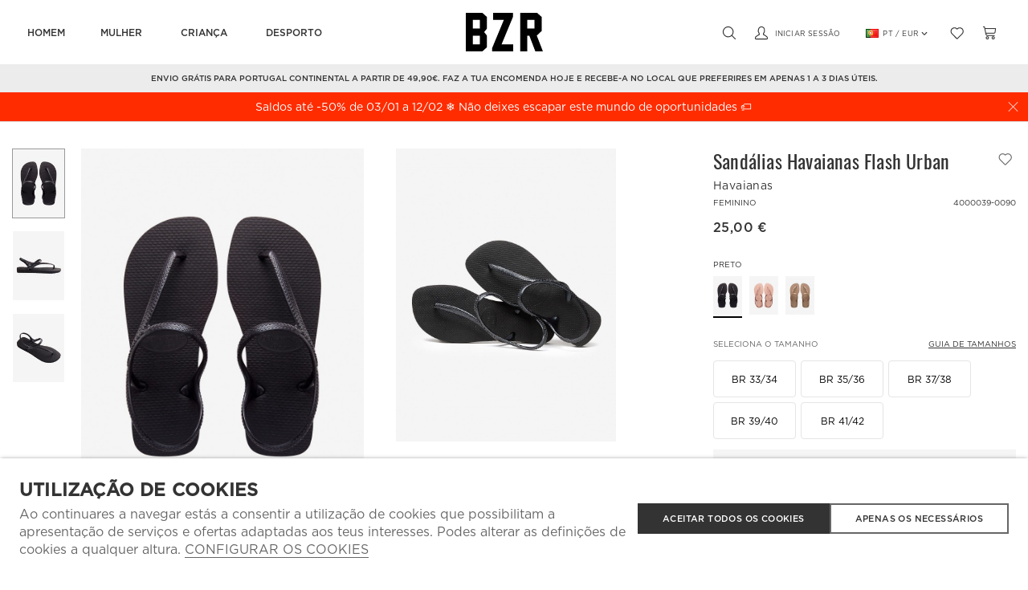

--- FILE ---
content_type: text/html; charset=ISO-8859-1
request_url: https://www.bzronline.com/pt/feminino/calcado/sandalias-havaianas-flash-urban_p180974.html
body_size: 54565
content:
<!DOCTYPE html>
<html lang="pt">
	<head>
		<title>Sandálias Havaianas Flash Urban - 4000039-0090 - BZR Online</title><meta name="title" content="Sandálias Havaianas Flash Urban - 4000039-0090 - BZR Online" /><meta name="description" content="Sandálias Havaianas Flash Urban resistentes ao calor e à água com sola de borracha antideslizante." /><meta name="robots" content="index, follow, max-image-preview:large" /><meta name="format-detection" content="date=no"><meta name="format-detection" content="telephone=no"><meta http-equiv="Content-Type" content="text/html; charset=ISO-8859-1"><meta http-equiv='X-UA-Compatible' content='IE=edge,chrome=1'><meta name="viewport" content="width=device-width, maximum-scale=1, user-scalable=no"><meta name="generator" content="Redicom Prolepse"><meta name="rating" content="general"><meta name="distribution" content="global"><meta name="expires" content="never"><meta name="Cache-Control" content="private"><meta name="revisit-after" content="3 days"><meta http-equiv="content-language" content="pt"><meta name="google" content="notranslate" /><meta property="og:site_name" content="BZR Online" /><meta property="og:image" content="https://www.bzronline.com/temp/JPG_4bd1ff78f1756254cd82e0b1fb21dcc1.png" /><meta property="og:image:width" content="1200" /><meta property="og:image:height" content="1200" /><meta property="og:image:alt" content="Sandálias Havaianas Flash Urban" /><meta property="og:title" content="Sandálias Havaianas Flash Urban" /><meta property="og:description" content="Sandálias Havaianas Flash Urban resistentes ao calor e à água com sola de borracha antideslizante." /><meta property="og:type" content="product" /><meta property="og:url" content="https://www.bzronline.com/pt/feminino/calcado/sandalias-havaianas-flash-urban_p180974.html"><meta property="og:locale" content="pt_PT"><meta name="twitter:card" content="summary"><meta name="twitter:title" content="Sandálias Havaianas Flash Urban"><meta name="twitter:url" content="https://www.bzronline.com/pt/feminino/calcado/sandalias-havaianas-flash-urban_p180974.html"><meta name="twitter:description" content="Sandálias Havaianas Flash Urban resistentes ao calor e à água com sola de borracha antideslizante."><meta name="twitter:image" content="https://www.bzronline.com/temp/JPG_4bd1ff78f1756254cd82e0b1fb21dcc1.png"><meta name="twitter:creator" content="Sandálias Havaianas Flash Urban - 4000039-0090 - BZR Online"><link href="https://www.bzronline.com/favicon.ico" type="image/x-icon" rel="shortcut icon"><link href="https://1565619539.rsc.cdn77.org/icon-ios.png" rel="apple-touch-icon"><link rel="canonical" href="https://www.bzronline.com/pt/feminino/calcado/sandalias-havaianas-flash-urban_p180974.html"><link rel="alternate" hreflang="pt" href="https://www.bzronline.com/pt/feminino/calcado/sandalias-havaianas-flash-urban_p180974.html"><link rel="alternate" hreflang="en" href="https://www.bzronline.com/en/feminine/shoes/havaianas-flash-urban-sandals_p180974.html"><link rel="alternate" hreflang="es" href="https://www.bzronline.com/es/femenino/calzado/sandalias-havaianas-flash-urban_p180974.html">                <link rel="stylesheet" href="https://1250447178.rsc.cdn77.org/plugins/system/js/common/1.0/common.min.css?2" type="text/css">
        <link rel="stylesheet" href="https://www.bzronline.com/style/fonts.css?22b" type="text/css">
        <link rel="stylesheet" href="https://1250447178.rsc.cdn77.org/plugins/system/css/base.css?2" type="text/css">
        <link rel="stylesheet" href="https://1250447178.rsc.cdn77.org/style/guide.css?5eav2b" type="text/css">
        <link rel="stylesheet" href="https://1250447178.rsc.cdn77.org/style/custom.css?a22b" type="text/css">
        <script src='https://1250447178.rsc.cdn77.org/plugins/system/js/common/1.0/common.min.js?2'></script>
        <script src='https://1250447178.rsc.cdn77.org/plugins/system/js/global.js?1'></script>
        <script src='https://1250447178.rsc.cdn77.org/js/site.js?20'></script>
        <script type="application/ld+json">{"@context": "http://schema.org","@type": "WebSite","url": "https://www.bzronline.com/","potentialAction": {"@type": "SearchAction","target": "https://www.bzronline.com/?id=36&term={search_term_string}","query-input": "required name=search_term_string"}}</script><script type="text/javascript">
window.dataLayer = window.dataLayer || [];  
</script><!--script async src="https://www.bzronline.com/plugins/trackings/rcccollect.js"></script--><script type="text/javascript">
    if( typeof allowedUserAgent == 'undefined' || allowedUserAgent() ){        
        
        function gtag(){dataLayer.push(arguments);}
        
                   gtag("consent", "default", {
               ad_storage: "denied",
               analytics_storage: "denied",                
               ad_user_data: "denied",
               ad_personalization: "denied",
               functionality_storage: "granted",  
               personalization_storage: "denied",
               security_storage: "granted"                           
           });
                
        gtag("set", "ads_data_redaction", true);
    } 
    </script><script type="text/javascript">                

if( typeof allowedUserAgent == 'undefined' || allowedUserAgent() ){
	  
    //var dataLayer = [{'gtm.blacklist': ['k','d','vis']}];
    //dataLayer.push({'gtm.blacklist': ['k','d','vis']});	  
    
		setGTM_head = (function(w,d,s,l,i){w[l]=w[l]||[];w[l].push({'gtm.start':
    new Date().getTime(),event:'gtm.js'});var f=d.getElementsByTagName(s)[0],
    j=d.createElement(s),dl=l!='dataLayer'?'&l='+l:'';j.async=true;j.src=
    'https://www.googletagmanager.com/gtm.js?id='+i+dl;f.parentNode.insertBefore(j,f);
    });                           
    function setGoogleTagManager() {
      setGTM_head(window,document,'script','dataLayer','GTM-MT857TF');
            
      dataLayer.push({'channel': 'Site'});
      
      dataLayer.push({'localization': 'PT-pt'});      
      dataLayer.push({'country_id': '176'});
      dataLayer.push({'country_code': 'PT'});
      dataLayer.push({'language': 'pt'});
      
      
    }
          setGoogleTagManager();
    }
</script><script async src="https://www.googletagmanager.com/gtag/js?id=G-3RMG5XN702"></script><script type="text/javascript">
    if( typeof allowedUserAgent == 'undefined' || allowedUserAgent() ){
      
      window.dataLayer = window.dataLayer || [];
      function gtag(){dataLayer.push(arguments);}
      
      gtag('js', new Date());
      gtag('config', 'G-3RMG5XN702', {   'send_page_view': false, 'channel': 'Site', 'user_properties': { 'currency': 'EUR',   'country': 'PT' } });
      
                gtag('config', 'AW-10835336501');    
        
    }
            
    </script><script type="text/javascript">
            if(window.parent.length == 0) {
                var chat_script = document.createElement('script');
                    chat_script.setAttribute('type', 'text/javascript');
                    chat_script.setAttribute('src', '/plugins/onlinechat/js_chat/chat_functions.js?1');
                    document.getElementsByTagName('head')[0].appendChild(chat_script);
            }
        </script><script src='https://www.bzronline.com/plugins/search_meilisearch/rcc_search_js.php' async></script><style type="text/css">
        figure.loader{position: relative;padding-bottom: var(--product-figure-padding, 100%);}
        figure.loader img{position: absolute;top: 0;left: 0;}
    </style>    </head>

    <!--[if IE 7]>         <body ng-app="MyApp" class="no-js lt-ie9 lt-ie8 lt-ie7"> <![endif]-->
    <!--[if IE 8]>         <body ng-app="MyApp" class="no-js lt-ie9 lt-ie8"> <![endif]-->
    <!--[if IE 9]>         <body ng-app="MyApp" class="no-js lt-ie9"> <![endif]-->
    <!--[if gt IE 8]><!--> <body ng-app="MyApp" class="no-js "> <!--<![endif]-->
    <script type="text/javascript">
        !function(t){var e={};t.fn.gdprConcents=function(n){var o,i,s,a={},c=this,p='<svg xmlns="http://www.w3.org/2000/svg" width="24" height="24" fill="none"><path fill="#333" d="m13.03 12 6.47 6.47-1.03 1.03L12 13.03 5.53 19.5 4.5 18.47 10.97 12 4.5 5.53 5.53 4.5 12 10.97l6.47-6.47 1.03 1.03L13.03 12Z"/></svg>';return c.init=function(){a.settings=t.extend({},e,n),("undefined"==typeof allowedUserAgent||allowedUserAgent())&&($body=c,o=a.settings.styleGuide.typography,fixedTypography=a.settings.styleGuide.fixedTypography,i=a.settings.styleGuide.colors,icons=a.settings.styleGuide.icons,s=a.settings.styleGuide.vars,$body.append(this.getCSS()),window.innerWidth<768&&a.settings.layout>0&&(a.settings.layout=1),1==a.settings.layout?(this.createPopup(0),"function"==typeof lockWindowScroll?lockWindowScroll.lock():t("html body").css("overflow","hidden")):2==a.settings.layout?this.createBanner():3==a.settings.layout&&this.createBannerClose())},c.getCSS=function(){var t='<style type="text/css">';return 1!=n.B2B&&(t+="    .listNotifications .checkbox-switch input[type=checkbox]{height: 0 !important;width: 0;position: absolute; z-index: 0;}",t+="    .listNotifications .checkbox-switch label {cursor: pointer;text-indent: -9999px;width: 44px;height: 24px;background-color: #c5c5c5;display: block;border-radius: 100px;position: relative;margin-top: 2px;}",t+='    .listNotifications .checkbox-switch label:after {content: "";position: absolute;top: 3px;left: 3px;width: 18px;height: 18px;background: #fff;border-radius: 90px;transition: 0.1s;}',t+="    .listNotifications .checkbox-switch input:checked + label {background-color: var("+i.success+", #1EA74E);}",t+="    .listNotifications .checkbox-switch input#opc1:checked + label {cursor: default;}",t+="    .listNotifications .checkbox-switch input#opc1:checked + label:after {width: 18px !important;opacity: 0.4;}",t+="    .listNotifications .checkbox-switch input:checked + label:after {left: calc(100% - 3px);transform: translateX(-100%);}",t+="    .listNotifications .checkbox-switch label:active:after {width: 42px;}"),t+="    html body .rdc-save-preferences, html body .acceptConcentButton{padding-inline:15px;}",t+="    .xs-icon-close {position: absolute;top: 50%;right: 20px;z-index: 100;transform: translateY(-50%);line-height: 0;padding: 10px;}",t+="    .xs-icon-close svg {width: 24px; height: 24px;}",t+="    .xs-icon-close:hover {opacity: .8;}",t+="    #concentBanner span[role=button]:hover, .concentPopup span[role=button]:hover {border-bottom-color: transparent !important}",t+="    .style3 {top: 37px !important; right: 15px !important;}",t+="    .style5 {position: relative;}",t+="    .style6 {float: right; text-align: center;}",t+="    .style6 span[role=button] {float: right;}",t+="    .style7 {position:relative;}",t+="    .concentPopup.rdc-layout-1 .concent_style11 {display: table-cell;text-align: center; vertical-align: bottom;}",t+="    .concentPopup.rdc-layout-1 .concent_style12 {text-align: left;}",t+="    @media screen and (max-width: 767px){",t+="        #popupIframeContent .xs-icon-close{right: -8px; top: -8px;}",t+="         .concentPopup{display:flex; align-items:flex-end;}",t+="         #popupIframeContent .concent_style10{height: 100%;}",t+="         .concent_style10, .concent_style11, .concent_style12{display:flex; flex: 1;}",t+="         .rdc-title-banner{display:none;}",t+="         .desc-banner{margin-bottom:24px;}",t+="         .rdc-aceptbuttons{flex-direction:column;}",t+="        .xs-icon-close {top: 0; right: 0; padding: 10px 12px; line-height: 0; margin-top: 0; transform: none;}",t+="        .containerConcentsButtons {text-align: center;margin-left:-16px;margin-right:-16px; padding:16px 16px 0 16px;}",t+="        .containerConcentsButtons button{flex: auto;}",t+="        .infoConcentButton {float:none !important;}",t+="        .xs-block {display: block !important;}",t+="           html body .rdc-aceptbuttons .xs-acceptConcentButton{flex:auto;}",t+="        html body .rdc-aceptbuttons .xs-acceptConcentButton button{width: 100%;}",t+="        .strech-wrapper {flex-wrap: wrap;}",t+="        .style1 {padding-right: 0 !important}",t+="        .style3 {top: 8px !important; right: 8px !important;}",t+="        .style4 {margin-bottom:24px;}",t+="        .wrapper-extra{overflow: auto;}",t+="        .style5 {padding: 24px 16px 16px 16px;display: flex;flex: 1;flex-direction: column;border-top-left-radius: var("+s.mobilePopupRadius+", 0); border-top-right-radius: var("+s.mobilePopupRadius+", 0);max-height: var("+s.mobilePopupMaxHeight+", calc(100dvh - env(safe-area-inset-bottom) - env(safe-area-inset-top)));}",t+="        .style6, .style6 span[role=button] {float: none; font-size: 12px; line-height: 12px;}",t+="        #listNotifications {overflow-y: auto; flex: 1;}",t+="        #listNotifications .uni {margin-bottom: 20px !important}",t+="        #concentBanner {width: 100%;height: auto;display: flex;flex: 1;align-items: flex-end;}",t+="        #concentBanner > .xs-block {box-shadow: 0px 0px 4px 0px #00000040;}",t+="    }",t+="    @media screen and (min-width: 768px) and (max-width: 1540px){",t+="        #concentBanner .style1 span[role=button] {white-space: nowrap;}",t+="    }",t+="    @media screen and (min-width: 768px){",t+="         html body .xs-acceptConcentButton .rdc-save-preferences, html body .xs-acceptConcentButton .acceptConcentButton{white-space:nowrap; height:100%;}",t+="        .style5{padding:24px;}",t+="        .strech-wrapper {flex-wrap: no-wrap;}",t+="        #popupIframeContent .xs-icon-close{right: -9px; top: 13px;}",t+="        .style4.paragraph{margin: 10px 0 30px;}",t+="        .concentPopup.rdc-layout-1 .concent_style12 {margin: 0 auto 24px 24px;max-width: 750px;}",t+="        .concentPopup:not(.rdc-layout-1) .concent_style12 {max-width: 750px;margin: auto;text-align: left;}",t+="        .concentPopup:not(.rdc-layout-1) .concent_style11 {display: table-cell;text-align: center; vertical-align: middle;}",t+="        .rdc-desc-link-cookies{color: var("+i.darkGray+",#666)}",t+="        #listNotifications {max-height: 60dvh; overflow: hidden auto;}",t+="        #concentBanner {background-color: var("+i.white+"); box-shadow: 0px 0px 5px -1px rgba(0,0,0,0.5);}",t+="        .concent_style10 {display: table; width: 100%; height: 100%;}",t+="        .containerConcentsButtons {margin-left:-24px;margin-right:-24px; padding:24px 24px 0 24px;}",t+="    }",t+="</style>"},c.createBanner=function(){var t='<div id="concentBanner" style="position: fixed; bottom: 0; z-index: 999; width: 100%;">';t+='       <div class="xs-block" style="width: 100%; padding:24px; background-color:var('+i.white+",#FFF); border-top-left-radius: var("+s.mobilePopupRadius+", 0);border-top-right-radius: var("+s.mobilePopupRadius+', 0);">',t+='           <div class="xs-block wrapper" style="display: flex; justify-content: space-between; gap:20px;">',t+='               <div class="xs-block desc-banner">',t+='                   <p class="'+o.secondarySubtitle+' rdc-title-banner" style="font-weight:600; font-size:22px; margin-bottom:5px; line-height:140%;">'+a.settings.exp.banner.exp1+"</p>",t+='                   <p class="rdc-desc-link-cookies '+o.paragraph+'" style="font-size:'+fixedTypography.fixed_16+";line-height:"+fixedTypography.fixed_lineheight_p+';"><span>'+a.settings.exp.banner.exp2+'</span> <span class="rdc-link '+o.a+'" style="font-size:'+fixedTypography.fixed_16+';" onclick="gdprConcents.acceptConcentButton(1);" onkeydown="if(event.key === \'Enter\') { gdprConcents.acceptConcentButton(1); event.preventDefault(); }" role="button" tabindex="0" class="hidden-xs">'+a.settings.exp.buttons.moreinfo+"</span></p>",t+="               </div>",t+='               <div class="rdc-aceptbuttons" style="display: flex;justify-content: end; align-items:center;">',t+='                   <div class="strech-wrapper" style="display: flex;gap: 12px;flex-direction: row;width: 100%;justify-content: flex-start;">',t+='                       <div class="xs-block xs-acceptConcentButton">',t+='                           <button class="acceptConcentButton '+o.button+' "onclick="gdprConcents.acceptConcentButton(\'none\', 1, 1);" onkeydown="if(event.key === \'Enter\') { gdprConcents.acceptConcentButton(\'none\', 1, 1); event.preventDefault(); }" role="button" tabindex="0">'+a.settings.exp.buttons.banner+"</button>",t+="                       </div>",t+='                       <div class="xs-block xs-acceptConcentButton">',t+='                           <button class="rdc-save-preferences '+(1!=n.B2B?o.button:"")+" "+o.buttonSecondary+'" onclick="gdprConcents.acceptConcentButton(\'none\', 0, 1);" onkeydown="if(event.key === \'Enter\') { gdprConcents.acceptConcentButton(\'none\', 0, 1); event.preventDefault(); }" role="button" tabindex="0">'+a.settings.exp.buttons.onlynecessary+"</button>",t+="                       </div>",t+="                   </div>",t+="               </div>",t+="           </div>",t+="       </div>",t+="</div>",$body.append(t).addClass("bannerConcentsActive")},c.createBannerClose=function(){var t='<div id="concentBanner" style="position: fixed; bottom: 0; z-index: 2000000; width: 100%;">';t+='   <div class="container">',t+='       <div class="xs-block" style="display: table; width: 100%;">',t+='           <div class="xs-block" style="display: table-cell; vertical-align: top;">',t+="               <p style=\"text-transform: uppercase; color: #333; font-size: 12px; line-height: 17px; font-weight: 600;white-space: nowrap;padding-right: 15px;font-family: 'Helvetica Neue', Arial, Helvetica, 'Segoe UI', sans-serif;\">"+a.settings.exp.banner.exp1+"</p>",t+="           </div>",t+='           <div class="xs-block" style="display: table-cell;width: 100%;">',t+="               <p class=\"style1\" style=\"font-family: 'Helvetica Neue', Arial, Helvetica, 'Segoe UI', sans-serif; color: #555; font-size: 12px; font-weight: 400; line-height: 17px;padding-right: 46px;\">"+a.settings.exp.banner.exp2+' <span onclick="gdprConcents.acceptConcentButton(1);" onkeydown="if(event.key === \'Enter\') { gdprConcents.acceptConcentButton(1); event.preventDefault(); }" role="button" tabindex="0" style="font-family: \'Helvetica Neue\', Arial, Helvetica, \'Segoe UI\', sans-serif;text-decoration: none; color: #333; border-bottom: 1px solid #333;line-height: 17px;font-size: 12px; font-weight: 400;cursor: pointer;">'+a.settings.exp.buttons.moreinfo+"</span></p>",t+="           </div>",t+="       </div>",t+='       <span onclick="gdprConcents.acceptConcentButton(\'none\', 1, 1);" onkeydown="if(event.key === \'Enter\') { gdprConcents.acceptConcentButton(\'none\', 1, 1); event.preventDefault(); }" role="button" tabindex="0" class="xs-icon-close" style="cursor: pointer">'+p+"</span>",t+="   </div>",t+="</div>",$body.append(t).addClass("bannerConcentsActive")},c.createPopup=function(e){popupVisible=e;var n='<div id="concentPopup" class="concentPopup rdc-layout-'+a.settings.layout+'" style="position: fixed;top: 0;left: 0;width: 100%;height: 100%;z-index: 2000000;background-color: var('+i.overlay+', rgba(0,0,0,0.5));">';n+='   <div class="concent_style10">',n+='       <div  class="concent_style11">',n+='           <div class="concent_style12" style = "position:relative">',n+='               <div class="style5" style="background-color: var('+i.white+', #FFF);">',0==e?(n+=c.contentPopUpInfo(),popupPrevVisible=e):1==e&&(popupPrevVisible=0,n+=c.contentPopUpConcentsInfo(),popupPrevVisible=e,"function"==typeof lockWindowScroll?lockWindowScroll.lock():t("html body").css("overflow","hidden")),(window.innerWidth>=768||1!=e)&&(n+="               </div>"),window.innerWidth<768&&1==e&&(n+="               </div></div>"),n+="           </div>",n+="       </div>",n+="   </div>",n+="</div>",$body.append(n).addClass("popupConcentsActive"),c.disableTabIndex(),3==e&&(t("#policy_iframe")[0].onload=function(){t("body",t("#policy_iframe").contents()).css("background-color","#FFFFFF")})},c.contentPopUpInfo=function(){var t='<div class="clearfix">';return window.innerWidth<768?t+='<p class="'+o.secondarySubtitle+' rdc-title-banner" style="width: calc(100% - 26px);">'+a.settings.exp.popupConcentsInfo.title2+"</p>":t+='<p class="style2 '+o.secondarySubtitle+'" style="width: calc(100% - 26px);font-weight:600;font-size:'+fixedTypography.fixed_22+';text-transform: none; line-height:140%;">'+a.settings.exp.popupConcentsInfo.title2+"</p>",t+="</div>",t+='<div class="wrapper-extra">',t+='   <p class="style4 '+o.paragraph+'" style="font-size:'+fixedTypography.fixed_16+"; line-height:"+fixedTypography.fixed_lineheight_p+';">',t+='       <span class="text">'+a.settings.exp.popupConcentsInfo.desc+"&nbsp;</span>",t+='       <span onclick="gdprConcents.acceptConcentButton(1);" onkeydown="if(event.key === \'Enter\') { gdprConcents.acceptConcentButton(1); event.preventDefault(); }" role="button" tabindex="0" class="infoConcentButton '+o.a+'" style="font-size:'+fixedTypography.fixed_16+';">'+a.settings.exp.buttons.moreinfo+"</span>",t+="   </p>",t+='   <div class="rdc-aceptbuttons" style="display: flex; align-items:center;">',t+='       <div class="strech-wrapper" style="display: flex;gap: 12px;flex-direction: row;width: 100%;justify-content: flex-start;">',t+='           <div class="xs-block xs-acceptConcentButton">',t+='               <button class="acceptConcentButton '+o.button+' "onclick="gdprConcents.acceptConcentButton(\'none\', 1, 1);" onkeydown="if(event.key === \'Enter\') { gdprConcents.acceptConcentButton(\'none\', 1, 1); event.preventDefault(); }" role="button" tabindex="0">'+a.settings.exp.buttons.banner+"</button>",t+="           </div>",t+='           <div class="xs-block xs-acceptConcentButton">',t+='               <button class="rdc-save-preferences '+(1!=n.B2B?o.button:"")+" "+o.buttonSecondary+'" onclick="gdprConcents.acceptConcentButton(\'none\', 0, 1);" onkeydown="if(event.key === \'Enter\') { gdprConcents.acceptConcentButton(\'none\', 0, 1); event.preventDefault(); }" role="button" tabindex="0">'+a.settings.exp.buttons.onlynecessary+"</button>",t+="           </div>",t+="       </div>",t+="</div>",t+="</div>"},c.contentPopUpConcentsInfo=function(){var t="",e=25;if(1==n.B2B&&(e=20),1==a.settings.layout?t+='   <span onclick="gdprConcents.acceptConcentButton('+popupPrevVisible+");\" onkeydown=\"if(event.key === 'Enter') { gdprConcents.acceptConcentButton("+popupPrevVisible+'); event.preventDefault(); }" role="button" tabindex="0" class="xs-icon-close style3" style="top: 2px; right: -2px;cursor: pointer;">'+p+"</span>":t+='   <span onclick="gdprConcents.closePopup(1);" onkeydown="if(event.key === \'Enter\') { gdprConcents.closePopup(1); event.preventDefault(); }" role="button" tabindex="0" class="xs-icon-close style3" style="top: 2px; right: -2px;cursor: pointer;">'+p+"</span>",window.innerWidth<768&&(t+='<div style="display: flex;flex-direction: column;flex: 1;height: 100%;">'),t+='<div class="style7">',t+='   <div class="clearfix">',t+='   <p class="style2 '+o.secondarySubtitle+'" style="font-weight:600; font-size: '+fixedTypography.fixed_22+'; text-transform: none; width:calc(100% - 48px); line-height: 140%;">'+a.settings.exp.popupForm.title+"</p>",t+="   </div>",t+="</div>",t+='   <form action="'+a.settings.action+'" method="POST" id="listNotifications" class="listNotifications slim-scrollbar" style="margin: 20px 0px; padding-right:10px;" >',t+='       <p class="'+o.paragraph+'" style="font-size:'+fixedTypography.fixed_16+";line-height:"+fixedTypography.fixed_lineheight_p+';">'+a.settings.exp.popupForm.desc+"</p>",t+='       <p class="'+o.secondarySubtitle+'" style="font-size:'+fixedTypography.fixed_20+"; font-weight:600; margin: 30px 0 "+e+'px;line-height:140%;">'+a.settings.exp.popupForm.faq+"</p>",t+='       <input type="hidden" name="csrf" value="'+a.settings.csrf+'">',t+='       <div class="uni" style="display: flex; flex-direction: column; gap: 8px; margin-bottom:25px;">',t+='           <div class="text-switch" style="display: flex; justify-content: space-between; gap: 20px;">',t+='               <p class="'+o.listNavSubtitle+'" style="font-size:'+fixedTypography.fixed_16+"; font-weight:600;text-transform:none; line-height:"+fixedTypography.fixed_lineheight_p+'">'+a.settings.exp.popupForm.options[0].title+"</p>",t+='               <div class="checkbox-switch">',t+='                   <input class="toggle-switch" type="checkbox" id="opc1" checked disabled onChange="return false;"/><label for="opc1"></label>',t+="               </div>",t+="           </div>",t+='           <div class="text">',t+='               <p class="'+o.paragraph+'" style="color: var('+i.darkGray+", #666); font-size:"+fixedTypography.fixed_14+'; line-height:140%;">'+a.settings.exp.popupForm.options[0].desc+"</p>",t+="           </div>",t+="       </div>",t+='       <div class="uni" style="display: flex; flex-direction: column; gap: 8px; margin-bottom:25px;">',t+='           <div class="text-switch" style="display: flex; justify-content: space-between; gap: 20px;">',t+='               <p class="'+o.listNavSubtitle+'" style="font-size:'+fixedTypography.fixed_16+"; font-weight:600;text-transform:none; line-height:"+fixedTypography.fixed_lineheight_p+'">'+a.settings.exp.popupForm.options[1].title+"</p>",t+='               <div class="checkbox-switch">',t+='                   <input class="toggle-switch" type="checkbox" id="opc2" name="cookie_1" /><label for="opc2"></label>',t+="               </div>",t+="           </div>",t+='           <div class="text">',t+='               <p class="'+o.paragraph+'" style="color: var('+i.darkGray+", #666); font-size:"+fixedTypography.fixed_14+'; line-height:140%;">'+a.settings.exp.popupForm.options[1].desc+"</p>",t+="           </div>",t+="       </div>",t+='       <div class="uni" style="display: flex; flex-direction: column; gap: 8px;">',t+='           <div class="text-switch" style="display: flex; justify-content: space-between; gap: 20px;">',t+='               <p class="'+o.listNavSubtitle+'" style="font-size:'+fixedTypography.fixed_16+"; font-weight:600;text-transform:none; line-height:"+fixedTypography.fixed_lineheight_p+'">'+a.settings.exp.popupForm.options[2].title+"</p>",t+='               <div class="checkbox-switch">',t+='                   <input class="toggle-switch" type="checkbox" id="opc3" name="cookie_2"/><label for="opc3"></label>',t+="               </div>",t+="           </div>",t+='           <div class="text">',t+='               <p class="'+o.paragraph+'" style="color: var('+i.darkGray+", #666); font-size:"+fixedTypography.fixed_14+'; line-height:140%;">'+a.settings.exp.popupForm.options[2].desc+"</p>",t+="           </div>",t+="       </div>",a.settings.cookie_page_id>0)var s=a.settings.exp.popupForm.polCookies;else if(a.settings.policy_page_id>0)var s=a.settings.exp.popupForm.polPrivacy;(a.settings.cookie_page_id>0||a.settings.policy_page_id>0)&&(t+='       <div class="rdc-policy-cookies" style="margin-top:30px;">',t+='           <p class="'+o.paragraph+'" style="color: var('+i.darkGray+", #666); font-size:"+fixedTypography.fixed_14+'; line-height: 140%;">',t+='               <span class="dflt-exp">'+a.settings.exp.popupForm.moreInfo+"</span> ",t+=`               <span class="exp-complement ${o.a}" style="font-size:${fixedTypography.fixed_14};" onclick="gdprConcents.handleRedirect()" onkeydown="gdprConcents.handleRedirect()" role="button" tabindex="0">${s}</span>`,t+="           </p>",t+="       </div>"),t+="   </form>",t+='   <div class="containerConcentsButtons" style="border-top: 1px solid var('+i.lines+', #CCC); display: flex; gap: 12px; flex-wrap: wrap;">',t+='       <button class="acceptConcentButton '+o.button+' "onclick="gdprConcents.acceptConcentButton(\'none\', 1, 1);" onkeydown="if(event.key === \'Enter\') { gdprConcents.acceptConcentButton(\'none\', 1, 1); event.preventDefault(); }" role="button" tabindex="0">'+a.settings.exp.buttons.banner+"</button>";var c=window.innerWidth>768?a.settings.exp.buttons.popupform:a.settings.exp.buttons.popupformmobile;return t+='       <button class="acceptConcentButton '+(1!=n.B2B?o.button:"")+" "+o.buttonSecondary+'" onclick="gdprConcents.submitForm(\'#listNotifications\');" onkeydown="if(event.key === \'Enter\') { gdprConcents.submitForm(\'#listNotifications\'); event.preventDefault(); }" role="button" tabindex="0">'+c+"</button>",t+="   </div>"},c.acceptConcentButton=function(e,n,o,i){"none"!=e&&(3==e&&window.innerWidth<768?window.location="/index.php?id="+a.settings.policy_page_id:(this.remove(),1!=i&&this.createPopup(e))),1==n?(c.analytics({all:!0}),"function"==typeof lockWindowScroll?lockWindowScroll.unlock():t("html body").css("overflow","unset"),t.post(a.settings.action,{all:1},function(){1==o?(gdprConcents.closePopup(3),t.post("/api/api.php/getTagManager/",{id:a.settings.data.id,cat:a.settings.data.cat,pid:a.settings.data.pid,url:btoa((window.location.pathname+window.location.search).substring(1))}).done(function(e){"object"!=typeof e&&(e=t.parseJSON(e)),e.response&&(e.response.head&&t("head").append(atob(e.response.head)),e.response.body&&setTimeout(function(){t("footer").append(atob(e.response.body))},500))})):2==o&&window.location.reload()})):0==n&&("function"==typeof lockWindowScroll?lockWindowScroll.unlock():t("html body").css("overflow","unset"),gdprConcents.closePopup(3),t.post(a.settings.action),c.analytics({all:!1})),"function"==typeof handleTooltipPos&&handleTooltipPos("reset")},c.remove=function(){return t(".bannerConcentsActive").length>0?(t("#concentBanner").remove(),t(".bannerConcentsActive").removeClass("bannerConcentsActive")):(t("#concentPopup").remove(),t(".popupConcentsActive").removeClass("popupConcentsActive"),c.enableTabIndex()),2},c.closePopup=function(e){t("#concentPopup").remove(),t("#concentBanner").remove(),t(".popupConcentsActive").removeClass("popupConcentsActive"),t(".bannerConcentsActive").removeClass("bannerConcentsActive"),"function"==typeof lockWindowScroll?lockWindowScroll.unlock():t("html body").css("overflow","unset"),c.enableTabIndex(),1==e&&window.innerWidth<768&&c.createBanner()},c.submitForm=function(e){let n=t(e).serializeArray(),o=n.some(t=>"cookie_1"===t.name),i=n.some(t=>"cookie_2"===t.name);c.analytics({all:!1,concent_1:o,concent_2:i}),t.post(t(e).attr("action"),t(e).serialize()),t(e).remove(),"function"==typeof lockWindowScroll?lockWindowScroll.unlock():t("html body").css("overflow","unset"),this.acceptConcentButton(2,void 0,void 0,1)},c.readConcent=function(t){for(var e=t+"=",n=document.concent.split(";"),o=0;o<n.length;o++){for(var i=n[o];" "==i.charAt(0);)i=i.substring(1,i.length);if(0==i.indexOf(e))return i.substring(e.length,i.length)}return null},c.handleRedirect=function(){if(a.settings.cookie_page_id>0)var e=a.settings.cookie_page_id;else if(a.settings.policy_page_id>0)var e=a.settings.policy_page_id;if(1==a.settings.layout){if(c.iframeContent=function(){var t='<div id="popupIframeContent" class="concentPopup rdc-layout-'+a.settings.layout+'" style="position: absolute;top: 0;left: 0;width: 100%;height: 100%;z-index: 2000000;background-color: var('+i.overlay+', rgba(0,0,0,0.5));">';return t+='    <div class="concent_style10">',t+='        <div class="concent_style11">',t+='            <div class="concent_style12" style="margin: 0; height:100%">',t+='                <div class="style5" style="background-color: var('+i.white+', #FFF); height:100%;">',t+='                    <div style="position:relative;">',t+='                        <span onclick="gdprConcents.handleIframe()" onkeydown="gdprConcents.handleIframe()"  role="button" tabindex="0" style="cursor: pointer;" class="xs-icon-close">'+p+"</span>",t+="                    </div>",t+='                    <iframe id="policy_iframe" frameborder="0" height="100%" width="100%"  src="/index.php?id='+e+'&oc=1" style="padding-top:44px;"></iframe>',t+="                </div>",t+="            </div>",t+="        </div>",t+="    </div>",t+="</div>"},1==t("#popupIframeContent").length)return;poppopuphtmlIframe=c.iframeContent(),t("#concentPopup .concent_style12").append(poppopuphtmlIframe).addClass("popupConcentsActive")}else 2==a.settings.layout&&(window.location.href=`/index.php?id=${e}`)},c.handleIframe=function(){t("#popupIframeContent").remove()},c.analytics=function(t){"function"==typeof gtag&&(t.all?gtag("consent","update",{ad_storage:"granted",analytics_storage:"granted",ad_user_data:"granted",ad_personalization:"granted",functionality_storage:"granted",personalization_storage:"granted",security_storage:"granted"}):t.concent_1||t.concent_2?t.concent_1&&t.concent_2?gtag("consent","update",{ad_storage:"granted",analytics_storage:"granted",ad_user_data:"granted",ad_personalization:"granted",functionality_storage:"granted",personalization_storage:"granted",security_storage:"granted"}):t.concent_1&&!t.concent_2?gtag("consent","update",{ad_storage:"denied",analytics_storage:"granted",ad_user_data:"denied",ad_personalization:"denied",functionality_storage:"granted",personalization_storage:"denied",security_storage:"granted"}):!t.concent_1&&t.concent_2&&gtag("consent","update",{ad_storage:"granted",analytics_storage:"granted",ad_user_data:"granted",ad_personalization:"granted",functionality_storage:"granted",personalization_storage:"granted",security_storage:"granted"}):gtag("consent","update",{ad_storage:"denied",analytics_storage:"granted",ad_user_data:"denied",ad_personalization:"denied",functionality_storage:"granted",personalization_storage:"denied",security_storage:"granted"}))},c.disableTabIndex=function(){let e=t("a, button, input, select, textarea, [tabindex]").not("#concentPopup *").not('[tabindex="-1"]');e.each(function(){let e=t(this),n=e.attr("tabindex");e.attr("data-prev-tabindex",void 0!==n?n:""),e.attr("tabindex",-1)})},c.enableTabIndex=function(){t("[data-prev-tabindex]").each(function(){let e=t(this),n=e.attr("data-prev-tabindex");""===n?e.removeAttr("tabindex"):e.attr("tabindex",n),e.removeAttr("data-prev-tabindex")})},c.init(),this}}(jQuery);
        
        var gdprConcents = $("body").gdprConcents({
            "action" : "/plugins/cookies_policy/action_cookies.php",
            "csrf" : "3b031f23579c4f089ae6b725e88d5820651022ad",
            "layout" : 2,
            "policy_page_id" : 666,
            "cookie_page_id": 0,
            "B2B":0,
            "exp" : {
                "terms" : 'Política de Privacidade',
                "buttons" : {"moreinfo" : 'Configurar os cookies', "banner" : 'ACEITAR TODOS OS COOKIES', "popupinfo" : 'CONCORDAR E PROSSEGUIR', "popupform" : 'SUBMETER PREFERÊNCIAS', "popupformmobile" : 'Guardar', "close" : 'FECHAR', "back" : 'Voltar', "onlynecessary" : 'Apenas os necessários'},
                "banner" : {"exp1" : 'UTILIZAÇÃO DE COOKIES',"exp2" : 'Ao continuares a navegar estás a consentir a utilização de cookies que possibilitam a apresentação de serviços e ofertas adaptadas aos teus interesses. Podes alterar as definições de cookies a qualquer altura.'},
                "popupConcentsInfo" : {
                    "title" : 'CENTRO DE PREFERÊNCIAS DE PRIVACIDADE',"title2" : 'UTILIZAÇÃO DE COOKIES',"desc" : 'Ao continuares a navegar estás a consentir a utilização de cookies que possibilitam a apresentação de serviços e ofertas adaptadas aos teus interesses. Podes alterar as definições de cookies a qualquer altura.'},
                "popupForm" : {
                    "title" : 'CENTRO DE PREFERÊNCIAS DE PRIVACIDADE',
                    "desc" : 'Os cookies são importantes para o correto funcionamento de um site. Para melhorar a sua experiência, utilizamos cookies para lembrar detalhes de início de sessão, recolher estatísticas para otimizar a funcionalidade do site e apresentar conteúdo de acordo com os seus interesses. Clique em Concordar e Prosseguir para aceitar os cookies e avançar diretamente para o site ou clique em Mais informações para ver descrições detalhadas quanto aos tipos de cookies e escolher se pretende aceitar determinados cookies enquanto estiver no site.',
                    "faq" : 'Como categorizamos os cookies?',
                    "moreInfo" : 'Para mais informações, pode visitar a nossa página de',
                    "polPrivacy" : 'Política de Privacidade',
                    "polCookies" : 'Política de Cookies',
                    "options" : [
                        {"title" : 'COOKIES NECESSÁRIOS',"desc" : 'Este cookie é necessário para permitir a funcionalidade básica do site.'},
                        {"title" : 'COOKIES DE DESEMPENHO',"desc" : 'Estes cookies permitem-nos analisar a utilização do site para medir e melhorar a performance.'},
                        {"title" : 'COOKIES DE PUBLICIDADE',"desc" : 'Estes cookies são utilizados por empresas publicitárias para publicar anúncios relevantes aos teus interesses.'}
                    ]
                },
                "popupSucessInfo" : {"title" : 'SOLICITAÇÃO DE PREFERÊNCIA ENVIADA',"desc" : 'As tuas preferências de cookies foram submetidas com sucesso.'}
            },
            "data": {
                "id": '5',
                "cat": '0',
                "pid": '180974'
            },
            "styleGuide": {
                "typography":{
                    "megaTitle":         'mega-title',
                    "title":             'title',
                    "secondaryTitle":    'secondary-title',
                    "subtitle":          'subtitle',
                    "secondarySubtitle": 'secondary-subtitle',
                    "listNavTitle":      'list-nav-title',
                    "listNavSubtitle":   'list-nav-subtitle',
                    "paragraph":         'paragraph',
                    "a":                 'link',
                    "button":            'button',
                    "buttonSecondary":   'btn2'
                },
                "fixedTypography":{
                    "fixed_14": '14px',
                    "fixed_16": '16px',
                    "fixed_20": '20px',
                    "fixed_22": '22px',
                    "fixed_lineheight_p": '140%',
                },
                "colors": {
                    "black":   '--color-black',
                    "white":   '--color-white',
                    "darkGray":'--color-darkgray',
                    "overlay": '--color-overlay',
                    "lines": '  --color-lines',
                    "success": '--color-success'
                },
                "icons":{
                    "close":'rdc-icon-circle rdc-icon-svg rdc-icon-close'
                },
                "vars":{
                    "mobilePopupRadius":     '--mobile-popup-radius',
                    "mobilePopupMaxHeight":  '--mobile-popup-max-height',
                }
            }
        });
    </script>
<link rel="stylesheet" href="https://1250447178.rsc.cdn77.org/templates_system/css/menu_mobile.css?101" type="text/css"><a href="javascript:void(0);" class="close-menu" rel="nofollow"></a><nav id="menu"><div class="mb-holder"><div class="menu-mobile"><ul class="main-menu"><li class="hasSub link-menu" sub-menu-name="Homem"><a href="javascript:void(0)">Homem</a></li><li class="hasSub link-menu" sub-menu-name="Mulher"><a href="javascript:void(0)">Mulher</a></li><li class="hasSub link-menu" sub-menu-name="Criança"><a href="javascript:void(0)">Criança</a></li><li class="hasSub link-menu" sub-menu-name="Desporto"><a href="javascript:void(0)">Desporto</a></li></ul><div class="wrapper-sub-mobile-inst"><div class="wrapper-sub-mobile"><ul class="sub-mobile " rel="Homem" ><li class="main-link"><a href="https://www.bzronline.com/pt/homem_436.html">Homepage Homem</a></li><li class="hasSub featured"><a href="https://www.bzronline.com/pt/homem/saldos_1326-905.html">Saldos</a><ul class="sub-mobile sub"><li class="return"><a href="javascript:void(0);">Saldos</a></li><ul><li ><a href="https://www.bzronline.com/pt/homem-promocoes/-ver-tudo_2030-905.html">// Ver tudo</a></li><li ><a href="https://www.bzronline.com/pt/homem-promocoes/sapatilhas_1341-905.html">Sapatilhas</a></li><li ><a href="https://www.bzronline.com/pt/homem-promocoes/t-shirts_1343-905.html">T-Shirts</a></li><li ><a href="https://www.bzronline.com/pt/homem-promocoes/casacos_1345-905.html">Casacos</a></li><li ><a href="https://www.bzronline.com/pt/homem-promocoes/nike_2925-905.html">Nike</a></li><li ><a href="https://www.bzronline.com/pt/homem-promocoes/new-balance_2924-905.html">New Balance</a></li><li ><a href="https://www.bzronline.com/pt/homem-promocoes/carhartt-wip_2923-905.html">Carhartt WIP</a></li><li ><a href="https://www.bzronline.com/pt/homem-promocoes/the-north-face_2928-905.html">The North Face</a></li><li ><a href="https://www.bzronline.com/pt/homem-promocoes/fred-perry_2927-905.html">Fred Perry</a></li></ul></ul></li><li class="hasSub "><a href="https://www.bzronline.com/pt/homem/top-vendas-e128293;_2678-2691.html">Top Vendas &#128293;</a><ul class="sub-mobile sub"><li class="return"><a href="javascript:void(0);">Top Vendas &#128293;</a></li><ul><li ><a href="https://www.bzronline.com/pt/homem-top-vendas/nike-air-force-1_3099-2691.html">Nike Air Force 1</a></li><li ><a href="https://www.bzronline.com/pt/homem-top-vendas/nike-dunk-low_3100-2691.html">Nike Dunk Low</a></li><li ><a href="https://www.bzronline.com/pt/homem-top-vendas/nike-air-max_3101-2691.html">Nike Air Max</a></li><li ><a href="https://www.bzronline.com/pt/homem-top-vendas/adidas-campus-00s_3102-2691.html">Adidas Campus 00s</a></li><li ><a href="https://www.bzronline.com/pt/homem-top-vendas/adidas-samba_3104-2691.html">Adidas Samba</a></li><li ><a href="https://www.bzronline.com/pt/homem-top-vendas/new-balance-1000_3194-2691.html">New Balance 1000</a></li><li ><a href="https://www.bzronline.com/pt/homem-top-vendas/new-balance-9060_3105-2691.html">New Balance 9060</a></li><li ><a href="https://www.bzronline.com/pt/homem-top-vendas/gant-mc-julien_3193-2691.html">Gant Mc Julien</a></li><li ><a href="https://www.bzronline.com/pt/homem-top-vendas/gant-cuzmo_3103-2691.html">Gant Cuzmo</a></li><li ><a href="https://www.bzronline.com/pt/homem-top-vendas/vans-old-skool_3107-2691.html">Vans Old Skool</a></li></ul></ul></li><li class=""><a href="http://www.bzronline.com/index.php?id=538">Sapatilhas</a></li><li class="hasSub "><a href="https://www.bzronline.com/pt/homem/novidades_526-455.html">Novidades</a><ul class="sub-mobile sub"><li class="return"><a href="javascript:void(0);">Novidades</a></li><ul><li ><a href="https://www.bzronline.com/pt/homem-novidades/-ver-tudo_2728-455.html">// Ver tudo</a></li><li ><a href="https://www.bzronline.com/pt/homem-novidades/calcado_528-455.html">Calçado</a></li><li ><a href="https://www.bzronline.com/pt/homem-novidades/roupa_529-455.html">Roupa</a></li><li ><a href="https://www.bzronline.com/pt/homem-novidades/acessorios_530-455.html">Acessórios</a></li></ul></ul></li><li class="hasSub "><a href="https://www.bzronline.com/pt/homem/calcado_534-456.html">Calçado</a><ul class="sub-mobile sub"><li class="return"><a href="javascript:void(0);">Calçado</a></li><ul><li ><a href="https://www.bzronline.com/pt/homem-calcado/-ver-tudo_536-456.html">// Ver tudo</a></li><li ><a href="https://www.bzronline.com/pt/homem-calcado/sapatilhas_538-456.html">Sapatilhas</a></li><li ><a href="https://www.bzronline.com/pt/homem-calcado/botas_540-456.html">Botas</a></li><li ><a href="https://www.bzronline.com/pt/homem-calcado/chinelos-de-quarto_3166-456.html">Chinelos de Quarto</a></li><li ><a href="https://www.bzronline.com/pt/homem-calcado/limpeza-de-calcado_2729-456.html">Limpeza de calçado</a></li></ul></ul></li><li class="hasSub "><a href="https://www.bzronline.com/pt/homem/roupa_544-457.html">Roupa</a><ul class="sub-mobile sub"><li class="return"><a href="javascript:void(0);">Roupa</a></li><ul><li ><a href="https://www.bzronline.com/pt/homem-roupa/-ver-tudo_546-457.html">// Ver tudo</a></li><li ><a href="https://www.bzronline.com/pt/homem-roupa/casacos_548-457.html">Casacos</a></li><li ><a href="https://www.bzronline.com/pt/homem-roupa/camisolas_549-457.html">Camisolas</a></li><li ><a href="https://www.bzronline.com/pt/homem-roupa/polos_889-457.html">Polos</a></li><li ><a href="https://www.bzronline.com/pt/homem-roupa/camisolas-com-capuz_2774-457.html">Camisolas com Capuz</a></li><li ><a href="https://www.bzronline.com/pt/homem-roupa/calcas_551-457.html">Calças</a></li><li ><a href="https://www.bzronline.com/pt/homem-roupa/calcas-de-ganga_2771-457.html">Calças de ganga</a></li><li ><a href="https://www.bzronline.com/pt/homem-roupa/t-shirts_550-457.html">T-shirts</a></li></ul></ul></li><li class="hasSub "><a href="https://www.bzronline.com/pt/homem/acessorios_552-458.html">Acessórios</a><ul class="sub-mobile sub"><li class="return"><a href="javascript:void(0);">Acessórios</a></li><ul><li ><a href="https://www.bzronline.com/pt/homem-acessorios/-ver-tudo_555-458.html">// Ver tudo</a></li><li ><a href="https://www.bzronline.com/pt/homem-acessorios/bones-e-chapeus_556-458.html">Bonés e Chapéus</a></li><li ><a href="https://www.bzronline.com/pt/homem-acessorios/meias_2282-458.html">Meias</a></li><li ><a href="https://www.bzronline.com/pt/homem-acessorios/bolsas-de-cintura-e-tiracolo_1093-458.html">Bolsas de cintura e tiracolo</a></li><li ><a href="https://www.bzronline.com/pt/homem-acessorios/carteiras_837-458.html">Carteiras</a></li><li ><a href="https://www.bzronline.com/pt/homem-acessorios/mochilas_940-458.html">Mochilas</a></li><li ><a href="https://www.bzronline.com/pt/homem-acessorios/cultura-e-lazer_2856-458.html">Cultura & Lazer</a></li></ul></ul></li><li class=""><a href="https://www.bzronline.com/pt/homem/marcas_459.html">Marcas</a></li><li class=""><a href="https://www.bzronline.com/pt/desporto_1871.html">Desporto</a></li></ul><ul class="sub-mobile " rel="Mulher" ><li class="main-link"><a href="https://www.bzronline.com/pt/mulher_435.html">Homepage Mulher</a></li><li class="hasSub featured"><a href="https://www.bzronline.com/pt/mulher/saldos_977-869.html">Saldos</a><ul class="sub-mobile sub"><li class="return"><a href="javascript:void(0);">Saldos</a></li><ul><li ><a href="https://www.bzronline.com/pt/mulher-promocoes/-ver-tudo_2029-869.html">// Ver tudo</a></li><li ><a href="https://www.bzronline.com/pt/mulher-promocoes/sapatilhas_1330-869.html">Sapatilhas</a></li><li ><a href="https://www.bzronline.com/pt/mulher-promocoes/t-shirts_1333-869.html">T-Shirts</a></li><li ><a href="https://www.bzronline.com/pt/mulher-promocoes/casacos_1335-869.html">Casacos</a></li><li ><a href="https://www.bzronline.com/pt/mulher-promocoes/new-balance_2931-869.html">New Balance</a></li><li ><a href="https://www.bzronline.com/pt/mulher-promocoes/nike_2933-869.html">Nike</a></li><li ><a href="https://www.bzronline.com/pt/mulher-promocoes/levis_2934-869.html">Levi's</a></li><li ><a href="https://www.bzronline.com/pt/mulher-promocoes/vans_2935-869.html">Vans</a></li></ul></ul></li><li class="hasSub "><a href="https://www.bzronline.com/pt/mulher/top-vendas-e128293;_2692-2703.html">Top Vendas &#128293;</a><ul class="sub-mobile sub"><li class="return"><a href="javascript:void(0);">Top Vendas &#128293;</a></li><ul><li ><a href="https://www.bzronline.com/pt/mulher-top-vendas/nike-air-force-1_3109-2703.html">Nike Air Force 1</a></li><li ><a href="https://www.bzronline.com/pt/mulher-top-vendas/nike-dunk-low_3110-2703.html">Nike Dunk Low</a></li><li ><a href="https://www.bzronline.com/pt/mulher-top-vendas/nike-p-6000_3111-2703.html">Nike P-6000</a></li><li ><a href="https://www.bzronline.com/pt/mulher-top-vendas/nike-shox_3165-2703.html">Nike Shox</a></li><li ><a href="https://www.bzronline.com/pt/mulher-top-vendas/adidas-gazelle_2695-2703.html">Adidas Gazelle</a></li><li ><a href="https://www.bzronline.com/pt/mulher-top-vendas/adidas-samba_3115-2703.html">Adidas Samba</a></li><li ><a href="https://www.bzronline.com/pt/mulher-top-vendas/new-balance-530_2693-2703.html">New Balance 530</a></li><li ><a href="https://www.bzronline.com/pt/mulher-top-vendas/new-balance-9060_3112-2703.html">New Balance 9060</a></li><li ><a href="https://www.bzronline.com/pt/mulher-top-vendas/new-balance-327_3113-2703.html">New Balance 327</a></li><li ><a href="https://www.bzronline.com/pt/mulher-top-vendas/ugg_2899-2703.html">UGG</a></li><li ><a href="https://www.bzronline.com/pt/mulher-top-vendas/gant-cuzima_3117-2703.html">Gant Cuzima</a></li></ul></ul></li><li class=""><a href="https://www.bzronline.com/index.php?id=475">Sapatilhas</a></li><li class="hasSub "><a href="https://www.bzronline.com/pt/mulher/novidades_463-447.html">Novidades</a><ul class="sub-mobile sub"><li class="return"><a href="javascript:void(0);">Novidades</a></li><ul><li ><a href="https://www.bzronline.com/pt/mulher-novidades/-ver-tudo_2732-447.html">// Ver tudo</a></li><li ><a href="https://www.bzronline.com/pt/mulher-novidades/calcado_465-447.html">Calçado</a></li><li ><a href="https://www.bzronline.com/pt/mulher-novidades/roupa_466-447.html">Roupa</a></li><li ><a href="https://www.bzronline.com/pt/mulher-novidades/acessorios_467-447.html">Acessórios</a></li></ul></ul></li><li class="hasSub "><a href="https://www.bzronline.com/pt/mulher/calcado_471-448.html">Calçado</a><ul class="sub-mobile sub"><li class="return"><a href="javascript:void(0);">Calçado</a></li><ul><li ><a href="https://www.bzronline.com/pt/mulher-calcado/-ver-tudo_473-448.html">// Ver tudo</a></li><li ><a href="https://www.bzronline.com/pt/mulher-calcado/sapatilhas_475-448.html">Sapatilhas</a></li><li ><a href="https://www.bzronline.com/pt/mulher-calcado/botas_3164-448.html">Botas</a></li><li ><a href="https://www.bzronline.com/pt/mulher-calcado/pantufas_3162-448.html">Pantufas</a></li><li ><a href="https://www.bzronline.com/pt/mulher-calcado/chinelos-de-quarto_3163-448.html">Chinelos de Quarto</a></li><li ><a href="https://www.bzronline.com/pt/mulher-calcado/limpeza-de-calcado_2723-448.html">Limpeza de Calçado</a></li></ul></ul></li><li class="hasSub "><a href="https://www.bzronline.com/pt/mulher/roupa_481-449.html">Roupa</a><ul class="sub-mobile sub"><li class="return"><a href="javascript:void(0);">Roupa</a></li><ul><li ><a href="https://www.bzronline.com/pt/mulher-roupa/-ver-tudo_483-449.html">// Ver tudo</a></li><li ><a href="https://www.bzronline.com/pt/mulher-roupa/camisolas_486-449.html">Camisolas</a></li><li ><a href="https://www.bzronline.com/pt/mulher-roupa/casacos_485-449.html">Casacos</a></li><li ><a href="https://www.bzronline.com/pt/mulher-roupa/camisolas-com-capuz_2775-449.html">Camisolas com Capuz</a></li><li ><a href="https://www.bzronline.com/pt/mulher-roupa/calcas_849-449.html">Calças</a></li><li ><a href="https://www.bzronline.com/pt/mulher-roupa/calcas-de-ganga_2772-449.html">Calças de ganga</a></li><li ><a href="https://www.bzronline.com/pt/mulher-roupa/t-shirts-e-tops_487-449.html">T-shirts e Tops</a></li><li ><a href="https://www.bzronline.com/pt/mulher-roupa/saias-e-calcoes_2237-449.html">Saias e Calções</a></li></ul></ul></li><li class="hasSub "><a href="https://www.bzronline.com/pt/mulher/acessorios_489-450.html">Acessórios</a><ul class="sub-mobile sub"><li class="return"><a href="javascript:void(0);">Acessórios</a></li><ul><li ><a href="https://www.bzronline.com/pt/mulher-acessorios/-ver-tudo_492-450.html">// Ver tudo</a></li><li ><a href="https://www.bzronline.com/pt/mulher-acessorios/meias_2276-450.html">Meias</a></li><li ><a href="https://www.bzronline.com/pt/mulher-acessorios/malas-e-tote-bags_2836-450.html">Malas e Tote Bags</a></li><li ><a href="https://www.bzronline.com/pt/mulher-acessorios/bolsas-de-cintura-e-tiracolo_1094-450.html">Bolsas de cintura e tiracolo</a></li><li ><a href="https://www.bzronline.com/pt/mulher-acessorios/gorros_1095-450.html">Gorros</a></li><li ><a href="https://www.bzronline.com/pt/mulher-acessorios/bones-e-chapeus_854-450.html">Bonés e Chapéus</a></li><li ><a href="https://www.bzronline.com/pt/mulher-acessorios/mochilas_939-450.html">Mochilas</a></li><li ><a href="https://www.bzronline.com/pt/mulher-acessorios/cultura-e-lazer_2855-450.html">Cultura & Lazer</a></li></ul></ul></li><li class=""><a href="https://www.bzronline.com/pt/mulher/marcas_451.html">Marcas</a></li><li class=""><a href="https://www.bzronline.com/pt/desporto_1871.html">Desporto</a></li></ul><ul class="sub-mobile " rel="Criança" ><li class="main-link"><a href="https://www.bzronline.com/pt/crianca_437.html">Homepage Criança</a></li><li class="hasSub featured"><a href="https://www.bzronline.com/pt/crianca/saldos_1337-906.html">Saldos</a><ul class="sub-mobile sub"><li class="return"><a href="javascript:void(0);">Saldos</a></li><ul><li ><a href="https://www.bzronline.com/pt/crianca-promocoes/-ver-tudo_2031-906.html">// Ver tudo</a></li><li ><a href="https://www.bzronline.com/pt/crianca-promocoes/sapatilhas_1350-906.html">Sapatilhas</a></li><li ><a href="https://www.bzronline.com/pt/crianca-promocoes/t-shirts_1353-906.html">T-Shirts</a></li><li ><a href="https://www.bzronline.com/pt/crianca-promocoes/casacos_1355-906.html">Casacos</a></li><li ><a href="https://www.bzronline.com/pt/crianca-promocoes/nike_2938-906.html">Nike</a></li><li ><a href="https://www.bzronline.com/pt/crianca-promocoes/adidas-originals_2936-906.html">Adidas Originals</a></li></ul></ul></li><li class="hasSub "><a href="https://www.bzronline.com/pt/crianca/top-vendas-e128293;_2704-2713.html">Top Vendas &#128293;</a><ul class="sub-mobile sub"><li class="return"><a href="javascript:void(0);">Top Vendas &#128293;</a></li><ul><li ><a href="https://www.bzronline.com/pt/crianca-top-vendas/nike-air-force-1_3120-2713.html">Nike Air Force 1</a></li><li ><a href="https://www.bzronline.com/pt/crianca-top-vendas/nike-dunk-low_3119-2713.html">Nike Dunk Low</a></li><li ><a href="https://www.bzronline.com/pt/crianca-top-vendas/nike-shox-r4_2765-2713.html">Nike Shox R4</a></li><li ><a href="https://www.bzronline.com/pt/crianca-top-vendas/nike-p-6000_3118-2713.html">Nike P-6000</a></li><li ><a href="https://www.bzronline.com/pt/crianca-top-vendas/new-balance-530_2705-2713.html">New Balance 530</a></li><li ><a href="https://www.bzronline.com/pt/crianca-top-vendas/new-balance-550_3121-2713.html">New Balance 550</a></li><li ><a href="https://www.bzronline.com/pt/crianca-top-vendas/new-balance-9060_3195-2713.html">New Balance 9060</a></li><li ><a href="https://www.bzronline.com/pt/crianca-top-vendas/new-balance-740_2708-2713.html">New Balance 740</a></li><li ><a href="https://www.bzronline.com/pt/crianca-top-vendas/adidas-campus-00s_2806-2713.html">Adidas Campus 00s</a></li><li ><a href="https://www.bzronline.com/pt/crianca-top-vendas/vans-old-skool_2706-2713.html">Vans Old Skool</a></li></ul></ul></li><li class=""><a href="https://www.bzronline.com/index.php?id=600">Sapatilhas</a></li><li class="hasSub "><a href="https://www.bzronline.com/pt/crianca/novidades_588-439.html">Novidades</a><ul class="sub-mobile sub"><li class="return"><a href="javascript:void(0);">Novidades</a></li><ul><li ><a href="https://www.bzronline.com/pt/crianca-novidades/-ver-tudo_2734-439.html">// Ver tudo</a></li><li ><a href="https://www.bzronline.com/pt/crianca-novidades/calcado_590-439.html">Calçado</a></li><li ><a href="https://www.bzronline.com/pt/crianca-novidades/roupa_591-439.html">Roupa</a></li><li ><a href="https://www.bzronline.com/pt/crianca-novidades/acessorios_592-439.html">Acessórios</a></li></ul></ul></li><li class="hasSub "><a href="https://www.bzronline.com/pt/crianca/calcado_596-440.html">Calçado</a><ul class="sub-mobile sub"><li class="return"><a href="javascript:void(0);">Calçado</a></li><ul><li ><a href="https://www.bzronline.com/pt/crianca-calcado/-ver-tudo_598-440.html">// Ver tudo</a></li><li ><a href="https://www.bzronline.com/pt/crianca-calcado/sapatilhas_600-440.html">Sapatilhas</a></li><li ><a href="https://www.bzronline.com/pt/crianca-calcado/botas_602-440.html">Botas</a></li><li ><a href="https://www.bzronline.com/pt/crianca-calcado/pantufas_3169-440.html">Pantufas</a></li><li ><a href="https://www.bzronline.com/pt/crianca-calcado/chinelos-de-quarto_3179-440.html">Chinelos de Quarto</a></li><li ><a href="https://www.bzronline.com/pt/crianca-calcado/limpeza-de-calcado_2735-440.html">Limpeza de calçado</a></li></ul></ul></li><li class="hasSub "><a href="https://www.bzronline.com/pt/crianca/roupa_606-441.html">Roupa</a><ul class="sub-mobile sub"><li class="return"><a href="javascript:void(0);">Roupa</a></li><ul><li ><a href="https://www.bzronline.com/pt/crianca-roupa/-ver-tudo_608-441.html">// Ver tudo</a></li><li ><a href="https://www.bzronline.com/pt/crianca-roupa/camisolas_611-441.html">Camisolas</a></li><li ><a href="https://www.bzronline.com/pt/crianca-roupa/camisolas-com-capuz_2776-441.html">Camisolas com Capuz</a></li><li ><a href="https://www.bzronline.com/pt/crianca-roupa/casacos_610-441.html">Casacos</a></li><li ><a href="https://www.bzronline.com/pt/crianca-roupa/calcas_860-441.html">Calças</a></li><li ><a href="https://www.bzronline.com/pt/crianca-roupa/t-shirts_612-441.html">T-shirts</a></li><li ><a href="https://www.bzronline.com/pt/crianca-roupa/fatos-de-treino_2246-441.html">Fatos de Treino</a></li></ul></ul></li><li class="hasSub "><a href="https://www.bzronline.com/pt/crianca/acessorios_614-442.html">Acessórios</a><ul class="sub-mobile sub"><li class="return"><a href="javascript:void(0);">Acessórios</a></li><ul><li ><a href="https://www.bzronline.com/pt/crianca-acessorios/-ver-tudo_617-442.html">// Ver tudo</a></li><li ><a href="https://www.bzronline.com/pt/crianca-acessorios/bones_620-442.html">Bonés</a></li><li ><a href="https://www.bzronline.com/pt/crianca-acessorios/meias_2285-442.html">Meias</a></li><li ><a href="https://www.bzronline.com/pt/crianca-acessorios/mochilas_941-442.html">Mochilas</a></li><li ><a href="https://www.bzronline.com/pt/crianca-acessorios/bolsas-de-cintura-e-tiracolo_2248-442.html">Bolsas de cintura e tiracolo</a></li><li ><a href="https://www.bzronline.com/pt/crianca-acessorios/estojos_2283-442.html">Estojos</a></li><li ><a href="https://www.bzronline.com/pt/crianca-acessorios/carteiras_1555-442.html">Carteiras</a></li></ul></ul></li><li class=""><a href="https://www.bzronline.com/pt/crianca/marcas_443.html">Marcas</a></li><li class=""><a href="https://www.bzronline.com/pt/desporto_1871.html">Desporto</a></li></ul><ul class="sub-mobile " rel="Desporto" ><li class="main-link"><a href="https://www.bzronline.com/pt/desporto_1871.html">Homepage Desporto</a></li><li class="hasSub featured"><a href="https://www.bzronline.com/pt/desporto/saldos_2028-2027.html">Saldos</a><ul class="sub-mobile sub"><li class="return"><a href="javascript:void(0);">Saldos</a></li><ul><li ><a href="https://www.bzronline.com/pt/bazar-desportivo-promocoes/-ver-tudo_2769-2027.html">// Ver tudo</a></li><li ><a href="https://www.bzronline.com/pt/bazar-desportivo-promocoes/chuteiras_2761-2027.html">Chuteiras</a></li><li ><a href="https://www.bzronline.com/pt/bazar-desportivo-promocoes/sapatilhas_2762-2027.html">Sapatilhas</a></li><li ><a href="https://www.bzronline.com/pt/bazar-desportivo-promocoes/roupa-para-ginasio_2764-2027.html">Roupa para Ginásio</a></li><li ><a href="https://www.bzronline.com/pt/bazar-desportivo-promocoes/roupa-para-corrida_2766-2027.html">Roupa para Corrida</a></li><li ><a href="https://www.bzronline.com/pt/bazar-desportivo-promocoes/acessorios-desportivos_2768-2027.html">Acessórios desportivos</a></li><li ><a href="https://www.bzronline.com/pt/bazar-desportivo-promocoes/camisolas-de-futebol_2767-2027.html">Camisolas de Futebol</a></li></ul></ul></li><li class="hasSub "><a href="https://www.bzronline.com/pt/desporto/top-vendas-e128293;_2714-2727.html">Top Vendas &#128293;</a><ul class="sub-mobile sub"><li class="return"><a href="javascript:void(0);">Top Vendas &#128293;</a></li><ul><li ><a href="https://www.bzronline.com/pt/bazar-desportivo-top-vendas/nike-mercurial_3123-2727.html">Nike Mercurial</a></li><li ><a href="https://www.bzronline.com/pt/bazar-desportivo-top-vendas/nike-phantom_3124-2727.html">Nike Phantom</a></li><li ><a href="https://www.bzronline.com/pt/bazar-desportivo-top-vendas/adidas-predator_3125-2727.html">Adidas Predator</a></li><li ><a href="https://www.bzronline.com/pt/bazar-desportivo-top-vendas/adidas-f50_3126-2727.html">Adidas F50</a></li><li ><a href="https://www.bzronline.com/pt/bazar-desportivo-top-vendas/new-balance-fresh-foam_3127-2727.html">New Balance Fresh Foam</a></li><li ><a href="https://www.bzronline.com/pt/bazar-desportivo-top-vendas/new-balance-fuelcell_3128-2727.html">New Balance FuelCell</a></li><li ><a href="https://www.bzronline.com/pt/bazar-desportivo-top-vendas/new-balance-hierro_2720-2727.html">New Balance Hierro</a></li><li ><a href="https://www.bzronline.com/pt/bazar-desportivo-top-vendas/nike-downshifter_3129-2727.html">Nike Downshifter</a></li><li ><a href="https://www.bzronline.com/pt/bazar-desportivo-top-vendas/nike-juniper-trail_3130-2727.html">Nike Juniper Trail</a></li><li ><a href="https://www.bzronline.com/pt/bazar-desportivo-top-vendas/on-running_3131-2727.html">On Running</a></li></ul></ul></li><li class=""><a href="https://www.bzronline.com/pt/desporto/futebol_2100.html">Futebol</a></li><li class="hasSub "><a href="https://www.bzronline.com/pt/desporto/novidades_2737-2742.html">Novidades</a><ul class="sub-mobile sub"><li class="return"><a href="javascript:void(0);">Novidades</a></li><ul><li ><a href="https://www.bzronline.com/pt/bazar-desportivo-novidades/-ver-tudo_2741-2742.html">// Ver tudo</a></li><li ><a href="https://www.bzronline.com/pt/bazar-desportivo-novidades/homem_2738-2742.html">Homem</a></li><li ><a href="https://www.bzronline.com/pt/bazar-desportivo-novidades/mulher_2739-2742.html">Mulher</a></li><li ><a href="https://www.bzronline.com/pt/bazar-desportivo-novidades/crianca_2740-2742.html">Criança</a></li><li ><a href="https://www.bzronline.com/pt/bazar-desportivo-novidades/desportos_2803-2742.html">Desportos</a></li></ul></ul></li><li class="hasSub "><a href="https://www.bzronline.com/pt/desporto/homem_1879-1877.html">Homem</a><ul class="sub-mobile sub"><li class="return"><a href="javascript:void(0);">Homem</a></li><ul><li ><a href="https://www.bzronline.com/pt/bazar-desportivo-homem/-ver-tudo_2754-1877.html">// Ver tudo</a></li><li ><a href="https://www.bzronline.com/pt/bazar-desportivo-homem/calcado_1888-1877.html">Calçado</a></li><li ><a href="https://www.bzronline.com/pt/bazar-desportivo-homem/roupa_1889-1877.html">Roupa</a></li><li ><a href="https://www.bzronline.com/pt/bazar-desportivo-homem/acessorios_1890-1877.html">Acessórios</a></li></ul></ul></li><li class="hasSub "><a href="https://www.bzronline.com/pt/desporto/mulher_1872-1876.html">Mulher</a><ul class="sub-mobile sub"><li class="return"><a href="javascript:void(0);">Mulher</a></li><ul><li ><a href="https://www.bzronline.com/pt/bazar-desportivo-mulher/-ver-tudo_2755-1876.html">// Ver tudo</a></li><li ><a href="https://www.bzronline.com/pt/bazar-desportivo-mulher/calcado_1873-1876.html">Calçado</a></li><li ><a href="https://www.bzronline.com/pt/bazar-desportivo-mulher/roupa_1874-1876.html">Roupa</a></li><li ><a href="https://www.bzronline.com/pt/bazar-desportivo-mulher/acessorios_1875-1876.html">Acessórios</a></li></ul></ul></li><li class="hasSub "><a href="https://www.bzronline.com/pt/desporto/crianca_1880-1878.html">Criança</a><ul class="sub-mobile sub"><li class="return"><a href="javascript:void(0);">Criança</a></li><ul><li ><a href="https://www.bzronline.com/pt/bazar-desportivo-crianca/-ver-tudo_2756-1878.html">// Ver tudo</a></li><li ><a href="https://www.bzronline.com/pt/bazar-desportivo-crianca/calcado_1900-1878.html">Calçado</a></li><li ><a href="https://www.bzronline.com/pt/bazar-desportivo-crianca/roupa_1901-1878.html">Roupa</a></li><li ><a href="https://www.bzronline.com/pt/bazar-desportivo-crianca/acessorios_1902-1878.html">Acessórios</a></li></ul></ul></li><li class="hasSub "><a href="bzronline.com?id=2752">Desportos</a><ul class="sub-mobile sub"><li class="return"><a href="javascript:void(0);">Desportos</a></li><ul><li ><a href="https://www.bzronline.com/pt/bazar-desportivo-desportos/-ver-tudo_2901-2753.html">// Ver tudo</a></li><li ><a href="https://www.bzronline.com/pt/bazar-desportivo-desportos/futebol_2745-2753.html">Futebol</a></li><li ><a href="https://www.bzronline.com/pt/bazar-desportivo-desportos/futsal_2746-2753.html">Futsal</a></li><li ><a href="https://www.bzronline.com/pt/bazar-desportivo-desportos/running_2747-2753.html">Running</a></li><li ><a href="https://www.bzronline.com/pt/bazar-desportivo-desportos/fitness-e-training_2748-2753.html">Fitness e Training</a></li><li ><a href="https://www.bzronline.com/pt/bazar-desportivo-desportos/trail_2749-2753.html">Trail</a></li><li ><a href="https://www.bzronline.com/pt/bazar-desportivo-desportos/natacao_2750-2753.html">Natação</a></li><li ><a href="https://www.bzronline.com/pt/bazar-desportivo-desportos/padel-e-tenis_2751-2753.html">Padel e Ténis</a></li><li ><a href="https://www.bzronline.com/pt/bazar-desportivo-desportos/skate_2785-2753.html">Skate</a></li></ul></ul></li><li class=""><a href="https://www.bzronline.com/pt/desporto/marcas_2470.html">Marcas</a></li></ul></div><ul class="menu-inst clearfix"><li class="user"><a href="/checkout/v1/?id=2">Iniciar sessão</a></li><li class="wish"><a href="https://www.bzronline.com/pt/wishlist_41.html">Wishlist <span></span></a></li><li class="lang"><a href="javascript:void(0);" class="language" rel="nofollow" style="background-image: url(https://1565619539.rsc.cdn77.org/sysimages/flags/pt.png);"><span class="country-name">Portugal (EUR)</span> / <span class="lang-name">pt</span></a><div class="country-drop"><div class="form-field"><label><span>País de destino:</span><div class="select" style="background-image: url(https://1565619539.rsc.cdn77.org/sysimages/flags/pt.png);"><select name="country" id="country-mobile"><option value="80" data-code="de" data-lg="43" data-name="Alemanha (EUR)" >Alemanha (EUR)</option><option value="14" data-code="at" data-lg="43" data-name="Áustria (EUR)" >Áustria (EUR)</option><option value="21" data-code="be" data-lg="43" data-name="Bélgica (EUR)" >Bélgica (EUR)</option><option value="58" data-code="dk" data-lg="43" data-name="Dinamarca  (EUR)" >Dinamarca  (EUR)</option><option value="205" data-code="es" data-lg="153" data-name="Espanha (EUR)" >Espanha (EUR)</option><option value="67" data-code="ee" data-lg="43" data-name="Estónia (EUR)" >Estónia (EUR)</option><option value="72" data-code="fi" data-lg="43" data-name="Finlândia (EUR)" >Finlândia (EUR)</option><option value="73" data-code="fr" data-lg="43" data-name="França (EUR)" >França (EUR)</option><option value="154" data-code="nl" data-lg="43" data-name="Holanda (EUR)" >Holanda (EUR)</option><option value="98" data-code="hu" data-lg="43" data-name="Hungria  (EUR)" >Hungria  (EUR)</option><option value="104" data-code="ie" data-lg="43" data-name="Irlanda (EUR)" >Irlanda (EUR)</option><option value="107" data-code="it" data-lg="43" data-name="Itália (EUR)" >Itália (EUR)</option><option value="120" data-code="lv" data-lg="43" data-name="Letónia  (EUR)" >Letónia  (EUR)</option><option value="126" data-code="lt" data-lg="43" data-name="Lituânia  (EUR)" >Lituânia  (EUR)</option><option value="127" data-code="lu" data-lg="43" data-name="Luxemburgo  (EUR)" >Luxemburgo  (EUR)</option><option value="144" data-code="mc" data-lg="43" data-name="Mónaco (EUR)" >Mónaco (EUR)</option><option value="175" data-code="pl" data-lg="43" data-name="Polónia  (EUR)" >Polónia  (EUR)</option><option value="176" data-code="pt" data-lg="129" data-name="Portugal (EUR)" selected>Portugal (EUR)</option><option value="211" data-code="se" data-lg="43" data-name="Suécia  (EUR)" >Suécia  (EUR)</option></select></div></label></div><div class="form-field"><label><span>Idioma: </span><div class="select"><select name="lg" id="lg-mobile"><option value="43" data-name="en"  >Inglês</option><option value="153" data-name="es"  >Espanhol</option><option value="129" data-name="pt" selected >Português</option></select></div></label></div><div class="submit"><button type="submit" class="changeCountry">Começar a comprar</button></div></div></li></ul></div></div></div></nav><div id="account-menu"></div><script src="https://1250447178.rsc.cdn77.org/templates_system/js/menu_mobile.js?102"></script><style type="text/css">
	@media screen and (max-width: 767px) {
		body.showMenu #menu {height: 100vh;display: flex;flex-direction: column;height: -webkit-fill-available;}
	    body.showMenu {min-height: 100vh;min-height: -webkit-fill-available;}
		body.showMenu .online_chat{display: none;}
		html {height: -webkit-fill-available;}
	}
</style><div id="containerSite-mask"></div><div id="containerSite" ><script type="text/javascript">
        const tapp = setInterval(function(){
            if (typeof app != 'undefined') {
                clearInterval(tapp);
                app.run(function($rootScope, $window, $timeout) {
                    angular.extend($rootScope, {
                        windowWidth: $window.innerWidth,
                        scrollTop: angular.element($window).scrollTop(),
                        isTouchDevice: 'ontouchstart' in window || navigator.maxTouchPoints > 0,
                        keys: Object.keys,
                        values: Object.values
                    });
                    angular.element($window).on('scroll', function() {
                        $rootScope.scrollTop = angular.element($window).scrollTop();
                        $rootScope.$digest();
                    }).on('resize', function() {
                        $rootScope.windowWidth = $window.innerWidth;
                        $rootScope.$digest();
                    });

                    $rootScope.signOut = function($event, url) {
                        let href = typeof url !== 'undefined' ? url : $event.currentTarget.href;
                        if (href !== '') {
                            $event.preventDefault();
                            $event.stopPropagation();

                            if (typeof trackingsSignOut === 'function')
                                trackingsSignOut();

                            $timeout(function() {
                                $window.location.href = href;
                            }, 500);
                        }
                    };
                });
                app.filter('unsafe', function($sce) { return $sce.trustAsHtml; });
                app.filter('priceFormatter', function($sce) { return function(price, number_dec, separator_dec, separator_mil, prefix, sufix) { return (prefix || '') + number_format(Number(String(price).split(' ')[0].replace(',', '.')), number_dec || '2', separator_dec || ',', separator_mil || '') + (sufix || ' &euro;');}});
                app.filter('filterExact', function() {return function(inputArray, searchCriteria) {if (!inputArray || !searchCriteria){return inputArray;}const arrkey = Object.keys(searchCriteria)[0];return inputArray.filter(function(item) {return item[arrkey] === searchCriteria[arrkey];});};});
                app.filter('escapeQuotes', function() {return function(input) {if (!input) return ''; return input.replace(/['"]/g, function(match) { return match === '"' ? '&quot;' : '&#39;'; })}});
                app.filter('lower', ['$sce', function($sce) { return function(input) { if(!input) return ''; if(typeof input === 'object' && $sce.getTrustedHtml) {try {input = $sce.getTrustedHtml(input);} catch (e) {return '';}} return String(input).toLowerCase();}; }]);
            }
        });
        setTimeout(function(){clearInterval(tapp);},3000);
    </script><!-- Google Tag Manager (noscript) --><noscript><iframe src="https://www.googletagmanager.com/ns.html?id=GTM-MT857TF"
    height="0" width="0" style="display:none;visibility:hidden"></iframe></noscript><!-- End Google Tag Manager (noscript) --><!--googleoff: index--><section class="bannerWelcomeGift rdc-xtransform"><style type="text/css">
        .bannerWelcomeGift .dis-table{display:table;}
        .bannerWelcomeGift .dis-table-row{display:table-row;}
        .bannerWelcomeGift .dis-table-cell{display:table-cell;}

        .bannerWelcomeGift {background-color: #545554;padding: 6px 0;display: none;height: 40px;position: relative; position: absolute; top: 0; left: 0; width: 100%; z-index: 100;}
        .bannerWelcomeGift .wlg_desc {white-space: nowrap;width: 1px;min-width: 100%;overflow: hidden;text-overflow: ellipsis;padding-top: 4px;padding-bottom: 4px;margin-top: -4px;margin-bottom: -4px;color: #f0f0f0 !important; font-size: 10px !important; text-transform: uppercase !important; letter-spacing: 0.4px; text-decoration: none !important;}
        .bannerWelcomeGift .wlg_desc a {color: #f0f0f0 !important; font-size: 10px !important; text-transform: uppercase !important; letter-spacing: 0.4px;text-decoration: none;border-bottom: 1px solid; line-height: 12px;}
        .bannerWelcomeGift .wlg_desc a:hover {border-bottom-color: transparent;}
        .bannerWelcomeGift .wlg_desc.information2 {display: none;}
        .bannerWelcomeGift .wlg_desc.information2 #wcgcode {font-family: monospace;font-size: 14px;color: #FFF !important;text-transform: uppercase;border-width: 1px; border: 1px dashed #fff;border-radius: 4px;display: inline-block;line-height: 100%;padding: 4px 6px; margin-right: 10px;}
        .bannerWelcomeGift .wlg_desc.information2 #wcgexp3 {line-height: 110%;}
                    body.bannerWelcomeGiftVisible:not(.unpinned):not(.menu-open) #header {position: absolute !important; top: 0; width: 100%;}
            body.bannerWelcomeGiftVisible.unpinned #header {margin-top: 0 !important; top: 0;}
                .bannerWelcomeGift .close {position: absolute;z-index: 10;top: 2px;right: 1px;width: 20px;height: 20px;opacity: .8;cursor: pointer;padding: 18px;background: #545554;}
        .bannerWelcomeGift .close:before, .close:after {position: absolute;content: ' ';width: 1px;background-color: #FFF;}
        .bannerWelcomeGift .close:hover {opacity: 1;}
        .bannerWelcomeGift .close:before {transform: rotate(45deg);}
        .bannerWelcomeGift .close:after {transform: rotate(-45deg);}
        @media screen and (min-width: 768px) {
            .bannerWelcomeGift .container {height: 28px;}
            .bannerWelcomeGift .close:before, .close:after {top:6px;left: 18px;height: 22px;}
            .bannerWelcomeGift .container .dis-table {height: 100%;}
        }
        @media screen and (max-width: 767px) {
            body .bannerWelcomeGift {height: auto; position: relative; overflow: hidden;}
            body .bannerWelcomeGift .container .dis-table {height: 16px;}
            body .bannerWelcomeGift .wlg_desc, .bannerWelcomeGift .wlg_desc * {font-size: 9px !important;}
            body .bannerWelcomeGift .wlg_desc.information2 #wcgcode {font-size: 16px !important; border: 0; padding: 0; margin: 0;}
            body .bannerWelcomeGift .wlg_desc.information2 #wcgexp3 {display: block; font-size: 9px !important; text-transform: none;}
            body .bannerWelcomeGift .close {top: 50%;transform: translateY(-50%);}
            .bannerWelcomeGift .close:before, .close:after {top:8px;left: 20px;height: 20px;}
        }
    </style><div class="container clearfix" style="padding: 0 35px;"><div class="dis-table" style="display: table; width: 100%;"><div class="dis-table-cell" style="display: table-cell; vertical-align: middle; text-align: center;"><p class="wlg_desc secondary-subtitle information1"><a href="/checkout/v1/?id=3" class="secondary-subtitle" id="wcgexp1" rel="nofollow" aria-hidden="true" tabindex="-1"></a>&nbsp;<span id="wcgexp2"></span></p><p class="wlg_desc secondary-subtitle information2"><span id="wcgcode"></span>&nbsp;<span id="wcgexp3"></span></p></div></div><div class="close"></div></div><script type="text/javascript">
        var showBannerWCG = 0;
        var user_logged = 0;
        var showBannerWCGcode = 0;
        var domainWCG = "";

        function FUNCshowBannerWCG() {
            var _WCG_X = readCookieWCG("_WCGMSG");

            if(_WCG_X != null) showBannerWCG = 1;

            var _WCG_INF = readCookieWCG("_WCGMSG_INF");
            
            if(_WCG_INF != null) {
                _WCG_INF = decode(decodeURIComponent(_WCG_INF)).split("|||");
                if( _WCG_INF[0] != 0 && _WCG_INF[0] != 2 ){
                    showBannerWCG = 0;
                }

                if( _WCG_INF[1] != '' ){
                    $(".bannerWelcomeGift, .bannerWelcomeGift .close").css("background-color", "#"+_WCG_INF[1]);
                }
            } else {
                showBarNotification();
            }

            if(showBannerWCG > 0) {
                if(_WCG_X && (parseInt(user_logged) == 1 || showBannerWCGcode )) {
                    _WCG_X = decode(decodeURIComponent(_WCG_X)).split("|||");
                    $(".bannerWelcomeGift .information1").hide();
                    $(".bannerWelcomeGift #wcgcode").html(_WCG_X[0]);
                    $(".bannerWelcomeGift #wcgexp3").html(_WCG_X[1]);
                    domainWCG = _WCG_X[2];
                    $(".bannerWelcomeGift .information2, .bannerWelcomeGift .close").show();
                    SBWCG();
                } else if (parseInt(user_logged) == 0) {
                    _WCG_X = localStorage.getItem("_WCG_X");
                    if(_WCG_X) {
                        _WCG_X = $.parseJSON(_WCG_X);
                        var total = Object.keys(_WCG_X).length;
                        var has_text = 0;
                        for (var i = 0; i < total; i++) {
                            if( _WCG_X[Object.keys(_WCG_X)[i]] != '' ){
                                $(".bannerWelcomeGift #wcg" + Object.keys(_WCG_X)[i]).html(_WCG_X[Object.keys(_WCG_X)[i]]);
                                has_text = 1;

                                if(Object.keys(_WCG_X)[i] == 'exp1')
                                    $(".bannerWelcomeGift #wcg" + Object.keys(_WCG_X)[i]).attr('aria-hidden', false).attr('tabindex', 0);

                            }
                        }
                        if( has_text ){
                            SBWCG();
                        }
                    } else {
                        showBarNotification();
                    }
                }

                if(typeof stickInParent != "undefined" && typeof stickInParent.update != "undefined") stickInParent.update();
                if(typeof WCG_PROD_DET == "function") WCG_PROD_DET();
                if(typeof update_top__header == "function") update_top__header();

            }
        }

        FUNCshowBannerWCG();

        function SBWCG() {
            $(".bannerWelcomeGift .close").click(function(){
                HDWCG();
            });

            setTimeout(function(){
                $("body").removeClass("headerCampaignVisible headerCampaignVisibleTopHeader headerCampaignVisibleBottomHeader");
                $("#inline-notification-bar").remove();
            }, 50);

            if(window.innerWidth < 768) {
                $(".bannerWelcomeGift").addClass("mobile");
            }

            $("body").addClass("bannerWelcomeGiftVisible");

            $(".bannerWelcomeGift").css("display", "block");

            var unpinedClass = 'unpinned-welcomegift';

                            unpinedClass = 'unpinned';

                $(".container-blocks-section.rdc-container-blocks-index-0 .blocks-section-fullscreen").css("margin-top", (window.innerWidth >= 768) ? -40 : -34).parent().css("overflow", "hidden");

                var css = 'body.bannerWelcomeGiftVisible:not(.unpinned):not(.menu-open) #header {margin-top: '+$(".bannerWelcomeGift:visible").outerHeight()+'px; top: 0 !important}';

                if($("#containerSite header").length == 0) {
                    css += 'body.bannerWelcomeGiftVisible.menu-open:not(.unpinned) #header {margin-top: '+$(".bannerWelcomeGift:visible").outerHeight()+'px;}';
                }

                $("body").append("<style>"+css+"</style>");
            
            document.documentElement.style.setProperty("--wg-bar-height", (Math.ceil($(".bannerWelcomeGift:visible").outerHeight()) || 0) + 'px');

            var calcTopTimeout = (typeof calcTop == "function") ? 0 : 1000;
            setTimeout(function(){
                if(typeof calcTop == "function") calcTop();

                if(typeof stickInParent != "undefined" && typeof stickInParent.update != "undefined") {
                    stickInParent.update();
                } else if(typeof fixedFilters != "undefined") {
                    if(typeof $.fn.hcSticky == "function") {fixedFilters.hcSticky('refresh');} else if(typeof $.fn.stick_in_parent == "function") {fixedFilters.trigger("sticky_kit:recalc");}
                }

                if(typeof update_top__header == "function"){update_top__header();}
                if(typeof snapUpScroll != "undefined" && typeof snapUpScroll.update == "function"){snapUpScroll.update();}
            }, calcTopTimeout);

            var scrollOffset = $('.bannerWelcomeGift').offset().top + $('.bannerWelcomeGift').outerHeight();

            function addUnpinedClassWCG() {
                if($("body").hasClass("bannerWelcomeGiftVisible") == false) return;

                if($(".bannerWelcomeGift:visible").length > 0 && $(window).scrollTop() >= $(".bannerWelcomeGift:visible").outerHeight()) {
                    $("body:not(."+unpinedClass+"):not(.disableHeadroom)").addClass(unpinedClass);
                } else { 
                    $("body."+unpinedClass).removeClass(unpinedClass);
                }
            }

            addUnpinedClassWCG();

            $(window).scroll(function(){addUnpinedClassWCG();});
        }

        function showBarNotification() {
            var _el = $('#inline-notification-bar');

            if(_el.length > 0) {
                _el.show();
            } else {
                var _t = setTimeout(function(){clearInterval(_i);}, 3000);
                var _i = setInterval(function(){
                    _el = $('#inline-notification-bar');
                    if(_el.length > 0) {
                        clearInterval(_i); clearTimeout(_t);
                        _el.show();

                    }
                }, 1);
            }
        }

        function readCookieWCG(name) {
            var nameEQ = name + "=";
            var ca = document.cookie.split(';');
            for(var i=0;i < ca.length;i++) {
                var c = ca[i];
                while (c.charAt(0)==' ') c = c.substring(1,c.length);
                if (c.indexOf(nameEQ) == 0) return c.substring(nameEQ.length,c.length);
            }
            return null;
        }

        function decode(str) {
            var val;
            try {
                val = window.atob(str.replace(/\n/g, ""));
            } catch(e) {
                try {
                    val = str.replace(/=(..)/g, function(v) { return String.fromCharCode(parseInt(v.replace("=",""), 16)) });
                    val = val.replace(/=\n/g, "")
                } catch(ee) {
                    val = ee.message;
                }
            }
            return val;
        }

        function deleteCookie(cname) {
            var d = new Date(); //Create an date object
            d.setTime(d.getTime() - (1000*60*60*24)); //Set the time to the past. 1000 milliseonds = 1 second
            var expires = "expires=" + d.toGMTString(); //Compose the expirartion date
            window.document.cookie = cname+"="+"; "+expires+";domain="+domainWCG+";path=/";//Set the cookie with name and the expiration date
        }

        function HDWCG() {
            deleteCookie('_WCGMSG');
            localStorage.removeItem("_WCG_X");
            showBannerWCG = 0;

            if(typeof toggleUnderHeaderClass == "function") toggleUnderHeaderClass();

            $("body.bannerWelcomeGiftVisible").removeClass("bannerWelcomeGiftVisible");

            $(".bannerWelcomeGift").removeClass("mobile").css("display", "none");

                            var css = 'body.bannerWelcomeGiftVisible:not(.unpinned):not(.menu-open) #header {margin-top: 0px; top: 0 !important}';

                if($("#containerSite header").length == 0) {
                    css += 'body.bannerWelcomeGiftVisible.menu-open:not(.unpinned) #header {margin-top: 0px;}';
                }

                $("#containerSite").append("<style>"+css+"</style>");
            
            document.documentElement.style.setProperty("--wg-bar-height", '0px');

            if(typeof calcTop == "function") calcTop();

            if(typeof bannerWelcomeGiftClosed == "function") bannerWelcomeGiftClosed();

            if(typeof update_top__header == "function"){update_top__header();}

            if(typeof snapUpScroll != "undefined" && typeof snapUpScroll.update == "function"){snapUpScroll.update();}
            
            if(typeof stickInParent != "undefined" && typeof stickInParent.update != "undefined") {
                stickInParent.update();
            } else if(typeof fixedFilters != "undefined") {
                if(typeof $.fn.hcSticky == "function") {fixedFilters.hcSticky('refresh');} else if(typeof $.fn.stick_in_parent == "function") {fixedFilters.trigger("sticky_kit:recalc");}
            }
        }
    </script></section><a href="#popup-campaign" class="popup-campaign" data-effect-desktop="mfp-zoom-in" data-effect-mobile="mfp-zoom-in" rel="nofollow" tabindex="-1" aria-hidden="true"></a><div id="popup-campaign" class="popUp popup-size-large mfp-hide" style="padding: 0;max-height: unset;"><style>
      #popup-campaign {width: 100%;max-width: 752px;
      @media screen and (min-width: 768px){
      #popup-campaign .rdc-campaign-content {padding: 24px 24px calc(24px + var(--sab, 0px));}
      .rdc-campaign-actions {margin-top: 24px;}
   }
   @media screen and (max-width: 767px){
      #popup-campaign {border-top-left-radius: var(--mobile-popup-radius, 0) 10px;border-top-right-radius: var(--mobile-popup-radius, 0);}
      #popup-campaign .rdc-campaign-content {padding: 15px 15px calc(15px + var(--sab, 0px));;}
      .rdc-campaign-actions {margin-top: 15px;}
      #popup-campaign .rdc-campaign-content .button {width: 100%;}
   }
   </style><div class="wrapper-popup" style="padding: 0;"><div class="container-pop"><div class="campaign"><div class="image"><img src="/api/api.php/getImage/800/386/2/aW1hZ2VzL3BvcF9tYW5fMzguanBn.jpg" srcset="/api/api.php/getImage/800/386/2/aW1hZ2VzL3BvcF9tYW5fMzguanBn.jpg 1x, https://1565619539.rsc.cdn77.org/images/pop_man_38.jpg 2x" alt="&lt;strong&gt;Começaram os Saldos de Inverno! &#128293;&lt;/strong&gt;" style="display: block;width: 100%;"></div><div class="rdc-campaign-content desc" style="text-align: center;"><p class="rdc-campaign-title h2 secondary-title" style="padding-bottom: 8px;"><strong>Começaram os Saldos de Inverno! &#128293;</strong></p><p class="rdc-campaign-desc paragraph">Subscreve a newsletter e <strong>fica a par de todas as atualizações dos Saldos</strong>.</p><div class="rdc-campaign-actions"><a class="button" href="https://www.bzronline.com//api/gtu.php?action=2&idb=38&url=aW5kZXgucGhwP2lkPTc=" style="margin: 0;">Subscrever</a></div></div></div></div></div></div><script type="text/javascript">
   var popup_campaign_id = 'P_38';
   var popup_show_after_seconds = '5';
   var popup_show_on_scroll_done_and_up = '0';
   var popup_show_on_mouse_leave = '0';
</script><script src="https://1250447178.rsc.cdn77.org/plugins/system/js/tpl_popup_campaign.02.js?7" defer></script><!--googleon: index--><style type="text/css" id="style_preparation_time">#preparation-time {display: none;}</style><script type="text/javascript">
        const verifyExpInfo = 1;                     if( typeof allowedUserAgent == "undefined" || allowedUserAgent() ){
                var expeditionDetailInfo = {
                    getData: function(data) {
                        var pid = data.pid;
                        if(pid == '' || pid == 0) pid = 180974;

                        var http_params = {
                            pid: pid,
                                                    }

                        if(data.sku_conf && data.sku_conf != '')
                            http_params.sku_conf = data.sku_conf;

                        var queryString = Object.keys(http_params).map(key => `${key}=${http_params[key]}`).join('&');

                        $.ajax({
                            type: "GET",
                            url: "/plugins/shoppingtools/expedition_info/data.php",
                            data: queryString,
                            success: function(data){
                                expeditionDetailInfo.setData(data, pid);
                            }
                        });
                    },
                    setData: function(data, pid){
                        const sizeChecked = ($('.product select#sizes').length > 0 && $('.product select#sizes').val() != '' && $('.product select#sizes').val() != 0) ? true : false;

                        if(data.trim() != ''){
                                                            var content = '<div class="rdc-product-range" id="rdc-productrange-expeditioninfo"><div class="rdc-product-expedition-info systemFontFamily" style="padding: 10px 12px;background-color: whitesmoke;">'+data+'</div></div><div class="sp-ex-small" id="sp-1201"></div>';
                                                        
                            var searchClasses = [".rdc-custom-expeditioninfo", ".rdc-product-beforebuttons"];

                            var isExpeditionElemAvailable = setInterval(function(){
                                var element = false;

                                $.each(searchClasses, function(key, value){
                                    if($(value).length == 0) return true
                                    element = $(value);
                                    return false;
                                });

                                if(element && element.length > 0) {
                                    setTimeout(function(){
                                        $('#rdc-productrange-expeditioninfo, #sp-1201').remove();
                                        $(element).append(content);
                                        $('#preparation-time').hide();
                                    }, 1);
                                    clearInterval(isExpeditionElemAvailable);
                                }
                            });
                            setTimeout(function(){clearInterval(isExpeditionElemAvailable);}, 10000);
                        } else {
                            $('#style_preparation_time').remove();
                            $('#rdc-productrange-expeditioninfo, #sp-1201').remove();
                            if(sizeChecked) {
                                $('#preparation-time').hide();
                            } else {
                                $('#preparation-time').show();
                            }
                        }
                    }
                }

                expeditionDetailInfo.getData({pid: 180974});

                setTimeout(function(){
                    if($('.product select#sizes').length > 0){
                        $('.product select#sizes, .product select#dimensions').on('change', function(){
                            expeditionDetailInfo.getData({pid: $(this).val()});
                        });
                    }
                }, 1000);

            }
        
        if($("#website_content", window.parent.document).length > 0 && typeof window.parent.JSVars == "undefined") {
            var intJSVars = setInterval(function(){ if(typeof JSVars != "undefined") {window.parent.JSVars = JSVars; clearInterval(intJSVars); history.replaceState = false;} });
            setTimeout(function(){clearInterval(intJSVars);}, 5000);
        }

                if(/apple/.test(navigator.vendor == undefined ? false : navigator.vendor.toLowerCase())) {
            $(window).bind("pageshow", function(event) {
                if (event.originalEvent.persisted) { updateMiniBasketByHistoryOldTemplates(); }
            });
        } else if(performance != undefined && performance.navigation != undefined && angular != undefined) {
            if(performance.navigation.type == 2) { updateMiniBasketByHistoryOldTemplates(); }
        }

        function updateMiniBasketByHistoryOldTemplates() {
            var navtime1011 = setTimeout(function(){clearInterval(navtime1012);},3000);
            var navtime1012 = setInterval(function(){
                if(angular.element('#controller-cart').length > 0 && typeof angular.element('#controller-cart').scope() != "undefined" && typeof angular.element('#controller-cart').scope().addMiniBasket == "function") {
                    clearInterval(navtime1012); clearTimeout(navtime1011);
                    if(($("#itemsCart").data("minibasket-version") || 1) < 2) {
                        $.get({url: '/api/api.php/getBasket/', cache: false}).done(function(data) {
                            if(typeof data != "object") var data = $.parseJSON(data);
                            if(typeof JSVars == "undefined") { JSVars = {}; }
                            JSVars.cart = data.response.cart;
                            angular.element('#controller-cart').scope().addMiniBasket(JSVars.cart, "LOAD", ($("#rdc-cart-item-count").length > 0) ? 1 : undefined);
                        });
                    }
                }
            }, 1);
        }

        document.documentElement.style.setProperty("--notification-bar-height", ($("#inline-notification-bar").height() || 0) + 'px');
        document.documentElement.style.setProperty("--wg-bar-height", ($(".bannerWelcomeGift:visible").outerHeight() || 0) + 'px');
    </script><style type="text/css">
        :root {
            --window-inner-height: 100dvh;
            --product-figure-padding: 133.33333333333%;
            --product-figure2-padding: 66.666666666667%;
            --product-figure3-padding: NAN%;
            --product-figure4-padding: NAN%;
                    }
    </style><script type="text/javascript">
            (function(fallback) {
            /* CREATE/REWRITE POSITIONS */
            const JSVARS = {
                shop: {
                    platform: 'DESKTOP',
                    domain: 'www.bzronline.com',
                    sLocation: 'https://www.bzronline.com',
                    csrf: '3b031f23579c4f089ae6b725e88d5820651022ad',
                    CDN: 'https://1565619539.rsc.cdn77.org/',
                    country: {
                        id: 176,
                        code: 'PT',
                        name: 'Portugal',
                        language: {
                            id: 129,
                            code: 'pt',
                            name: 'Português'
                        }
                    },
                    currency: {
                        numberDec: '2',
                        separatorDec: ',',
                        separatorMil: '',
                        prefix: '',
                        sufix: ' &euro;'
                    },
                    templatesParams: {
                        solr: 0,
                        search_term: '',
                        menu_levels: 1,
                        site_version: ''
                    }
                },
                selectedPage: {
                    id: '5',
                    cat: '0'
                }
            };
            
            /* DO NO CHANGE -> OBJECT HANDLING */
            var jsVarsReady = $.Deferred();

            jsVarsReady.done(function(JSVars) {
                deepMerge(JSVars, JSVARS);
            });

            if (window.JSVars) {
                jsVarsReady.resolve(window.JSVars);
            } else {
                var jsvarsValue = fallback;
                Object.defineProperty(window, 'JSVars', {
                    configurable: true,
                    enumerable: true,
                    get: function() { return jsvarsValue; },
                    set: function(val) {
                        jsvarsValue = val;
                        jsVarsReady.resolve(jsvarsValue);
                    }
                });
            }

            function deepMerge(target, source) {
                for (const key in source) {
                    if (source[key] && typeof source[key] === 'object') {
                        target[key] = target[key] || {};
                        deepMerge(target[key], source[key]);
                    } else {
                        target[key] = source[key];
                    }
                }
                return target;
            }
        })();
    
            function trakingsAddWish(data, pid, qtd) {
            $.each(data.response.wishlist, function(i, item) {
                if(pid == item.product_id.split("|||").pop()){
                    if( typeof allowedUserAgent == 'undefined' || allowedUserAgent() ){

		if(typeof list == 'undefined') list = 'Product-List';

		var w1 = JSON.stringify({
			origin: list,
			update_cart: 0,
			transaction_id: 0,
			event_type: 'wishlist_add',
			currency: String(data.response.wishlist[i].price.currency.code),
			item_id: String(data.response.wishlist[i].sku),
			item_group_id: String(data.response.wishlist[i].sku_group),
			item_brand: String(data.response.wishlist[i].product.brand.name),
			item_category: String(data.response.wishlist[i].product.family),
			item_variant: String(data.response.wishlist[i].data_line.cor_name),
			item_price: data.response.wishlist[i].product.price.value,
			item_quantity: data.response.wishlist[i].quantity
		});
		navigator.sendBeacon('/api/rcctrackevents.php',new TextEncoder().encode(btoa(unescape(encodeURIComponent(w1)))));

		
			dataLayer.push({
				'event': 'wishlist',
				'ecommerce': {
					'currencyCode': String(data.response.wishlist[i].price.currency.code),
					'add': {
						'products': [{
							'name': String(data.response.wishlist[i].product.title),
							'id': String(data.response.wishlist[i].sku),
							'item_group_id': String(data.response.wishlist[i].sku_group),
							'price': data.response.wishlist[i].product.price.value,
							'brand': String(data.response.wishlist[i].product.brand.name),
							'category': String(data.response.wishlist[i].product.family),
							'variant': String(data.response.wishlist[i].data_line.cor_name),
							'quantity': data.response.wishlist[i].quantity
						}]
					}
				}
			});

		    
		
	}                }
            });
        }

        function trakingsRemoveFromWishlist(data) {
            if (typeof allowedUserAgent == 'undefined' || allowedUserAgent()) {

			if (typeof list == 'undefined') list = 'Product-List';

			var w1 = JSON.stringify({
				origin: list,
				update_cart: 0,
				transaction_id: 0,
				event_type: 'wishlist_remove',
				currency: String(data.response.wishlist_remove.price.currency.code),
				item_id: String(data.response.wishlist_remove.sku),
				item_group_id: String(data.response.wishlist_remove.sku_group),
				item_brand: String(data.response.wishlist_remove.product.brand.name),
				item_category: String(data.response.wishlist_remove.product.family),
				item_variant: String(data.response.wishlist_remove.data_line.cor_name),
				item_price: data.response.wishlist_remove.product.price.value,
				item_quantity: data.response.wishlist_remove.quantity
			});
			navigator.sendBeacon('/api/rcctrackevents.php',new TextEncoder().encode(btoa(unescape(encodeURIComponent(w1)))));

			
				dataLayer.push({
					'event': 'wishlist_remove',
					'ecommerce': {
						'currencyCode': String(data.response.wishlist_remove.price.currency.code),
						'remove': {
							'products': [{
								'name': String(data.response.wishlist_remove.product.title),
								'id': String(data.response.wishlist_remove.sku),
								'item_group_id': String(data.response.wishlist_remove.sku_group),
								'price': data.response.wishlist_remove.product.price.value,
								'brand': String(data.response.wishlist_remove.product.brand.name),
								'category': String(data.response.wishlist_remove.product.family),
								'variant': String(data.response.wishlist_remove.data_line.cor_name),
								'quantity': data.response.wishlist_remove.quantity
							}]
						}
					}
				});

				    
			
		}        }

        
        function trakingsRemoveCart(data, pid, qtd) {
            for (var i = 0; i < data.items.length; i++) {
                if( data.items[i].product_id.split("|||").pop() == pid ){
                    if (data.items[i].pack == 1) return

                    if( typeof allowedUserAgent == 'undefined' || allowedUserAgent() ){

        if(typeof list == 'undefined') list = 'Product-List';
        
        var r1 = JSON.stringify({
            origin: list,
            update_cart: 1,
            transaction_id: 0,  
            event_type: 'remove_from_cart',
            currency: String(data.items[i].product.price.currency.code),
            item_id: String(data.items[i].product.sku),
            item_group_id: String(data.items[i].product.sku_group),
            item_brand: String(data.items[i].product.brand.name),
            item_category: String(data.items[i].product.family),
            item_variant: String(data.items[i].data_line.cor_name),
            item_price: String(data.items[i].product.price.value),
            item_quantity: data.items[i].quantity
        });
        navigator.sendBeacon('/api/rcctrackevents.php',new TextEncoder().encode(btoa(unescape(encodeURIComponent(r1)))));

            
          
                    
            gtag('event', 'remove_from_cart', {
                'currency': data.items[i].product.price.currency.code,
                "items": [
                {
                    "item_id": String(data.items[i].product.sku),
                    "item_name": String(data.items[i].product.title),
                    "item_list_name": list,
                    "item_category": String(data.items[i].product.family),
                    "item_brand": String(data.items[i].product.brand.name),
                    "item_variant": String(data.items[i].data_line.cor_name),
                    "price": data.items[i].product.price.value,
                    "quantity": data.items[i].quantity
                }
                ]
            });
        
        
        

        
            dataLayer.push({
                'event': 'removeFromCart',
                'ecommerce': {
                        'currencyCode': String(data.items[i].product.price.currency.code),
                        'remove': {
                            'actionField': {'list': list },
                            'products': [{
                                'name': String(data.items[i].product.title),
                                'id': String(data.items[i].product.sku),
                                'item_group_id': String(data.items[i].product.sku_group),
                                'price': data.items[i].product.price.value,
                                'brand': String(data.items[i].product.brand.name),
                                'category': String(data.items[i].product.family),
                                'variant': String(data.items[i].data_line.cor_name),
                                'quantity': data.items[i].quantity
                        }]
                        }
                }
            });

        
            }                }
            }
        }  

        function trackingsSignOut() {
            if( typeof allowedUserAgent == 'undefined' || allowedUserAgent() ){

                            dataLayer.push({ 'event': 'logout' });
            
                            gtag('event', 'signout');
                
                gtag('set', {user_id: null} );
                        
        }        }
        </script><script>if(typeof window.orientation != "undefined" && isMobileDevice() == false) {$("body").addClass("tabletDevice");}</script><link rel="stylesheet" href="https://1250447178.rsc.cdn77.org/templates_system/css/menu.css?196abc" type="text/css"><a href="javascript:void(0)" class="close-menu hidden-xs" rel="nofollow"></a><div id="container-iframe-search"><div class="container-search-results"><iframe id="iframe-search-header" name="iframe-search-header" src="about:blank"></iframe></div><div class="iframe-message"><div><div><p class="secondary-title">Para iniciares a pesquisa introduz pelos menos 3 caracteres de uma descrição, marca, referência, etc...</p></div></div></div></div><header id="header" class=" shipping-info-visible" ng-controller="HeaderController"><div itemscope itemtype="https://schema.org/Organization"><meta itemprop="legalName" content="BZR Online"><meta itemprop="name" content="BZR Online"><meta itemprop="url" content="https://www.bzronline.com"><meta itemprop="logo" content="https://www.bzronline.com/icon-ios.png"><div itemprop="contactPoint" itemscope itemtype="https://schema.org/ContactPoint"><meta itemprop="contactType" content="customer service"><meta itemprop="telephone" content="+351 926 341 533 &lt;/p&gt;&lt;p class=&quot;help-info&quot;&gt;«Chamada para a rede móvel nacional»"><meta itemprop="email" content="apoio.cliente@redicom.pt"></div><meta itemprop="sameAs" content="https://www.instagram.com/bzrstreetstyle"><meta itemprop="sameAs" content="https://www.facebook.com/bzr.streetstyle"><meta itemprop="sameAs" content="https://www.tiktok.com/@bzrstreetstyle"><meta itemprop="sameAs" content="https://www.youtube.com/channel/UCiFA_n8W2fnIT6uuDUenhBg"><meta itemprop="sameAs" content="https://pt.linkedin.com/company/bzronline"><meta itemprop="sameAs" content="https://www.pinterest.pt/bzrstreetstyle/"></div><div itemscope itemtype="https://schema.org/Store"><meta itemprop="name" content="BZR Online"><meta itemprop="image" content="https://www.bzronline.com/icon-ios.png"><meta itemprop="telephone" content="+351 926 341 533 &lt;/p&gt;&lt;p class=&quot;help-info&quot;&gt;«Chamada para a rede móvel nacional»"><meta itemprop="sameAs" content="https://www.instagram.com/bzrstreetstyle"><meta itemprop="sameAs" content="https://www.facebook.com/bzr.streetstyle"><meta itemprop="sameAs" content="https://www.tiktok.com/@bzrstreetstyle"><meta itemprop="sameAs" content="https://www.youtube.com/channel/UCiFA_n8W2fnIT6uuDUenhBg"><meta itemprop="sameAs" content="https://pt.linkedin.com/company/bzronline"><meta itemprop="sameAs" content="https://www.pinterest.pt/bzrstreetstyle/"></div><div itemscope itemtype="https://schema.org/WebSite"><meta itemprop="url" content="https://www.bzronline.com/"><meta itemprop="name" content="BZR Online"><div itemprop="potentialAction" itemscope itemtype="https://schema.org/SearchAction"><meta itemprop="target" content="https://www.bzronline.com/resultados-de-pesquisa_36.html?term={search_term_string}"><meta itemprop="query-input" content="required name=search_term_string"></div></div><div class="wrapper-header-normal"><div class="wrapper-header"><div class="container clearfix"><div class="wrapper-menu" style="display: none;"><nav class="menu"><ul class="clearfix"><li class="sub" attr-id-hover="436"><a href="https://www.bzronline.com/pt/homem_436.html" link="https://www.bzronline.com/pt/homem_436.html">Homem</a></li><li class="sub" attr-id-hover="435"><a href="https://www.bzronline.com/pt/mulher_435.html" link="https://www.bzronline.com/pt/mulher_435.html">Mulher</a></li><li class="sub" attr-id-hover="437"><a href="https://www.bzronline.com/pt/crianca_437.html" link="https://www.bzronline.com/pt/crianca_437.html">Criança</a></li><li class="sub" attr-id-hover="1871"><a href="https://www.bzronline.com/pt/desporto_1871.html" link="https://www.bzronline.com/pt/desporto_1871.html">Desporto</a></li></ul></nav></div><!--<a href="/" class="logo"><img src="https://1565619539.rsc.cdn77.org/sysimages/logo.png" alt="BZR Online" title="BZR Online" /></a>
          --><a href="/" class="logo hidden-tablet"><img src="https://1565619539.rsc.cdn77.org/sysimages/logo-bzr_new.svg" alt="BZR Online" title="BZR Online" /></a><div class="right-header clearfix"><div class="left-content shop-icons clearfix"><a href="javascript:void(0);" class="icon toggle-button" rel="nofollow"><span></span><span></span><span></span></a><div class="search"><a href="/index.php?id=36" rel="nofollow"></a></div></div><div class="logo-content hidden-desktop"><a href="/" class="logo"><img src="https://1565619539.rsc.cdn77.org/sysimages/logo-bzr_new.svg" alt="BZR Online" title="BZR Online" /></a></div><div class="shop-icons clearfix"><ul class="clearfix"><li class="search"><a href="/index.php?id=36" rel="nofollow"></a></li><li class="user-login"><a href="/checkout/v1/?id=2" rel="nofollow"><span>Iniciar sessão</span></a></li><li class="user-currency" style="background-image: url(https://1565619539.rsc.cdn77.org/sysimages/flags/pt.png);"><a href="javascript:void(0);" class="name-currency" rel="nofollow"><span class="country-name">pt  / EUR</span><span class="arrowdown"></span></a><div class="country-drop"><div class="form-field"><label><span>País de destino:</span><div class="select" style="background-image: url(https://1565619539.rsc.cdn77.org/sysimages/flags/pt.png);"><select name="country" id="country"><option value="80" data-code="de" data-lg="43" data-name="Alemanha (EUR)" >Alemanha (EUR)</option><option value="14" data-code="at" data-lg="43" data-name="Áustria (EUR)" >Áustria (EUR)</option><option value="21" data-code="be" data-lg="43" data-name="Bélgica (EUR)" >Bélgica (EUR)</option><option value="58" data-code="dk" data-lg="43" data-name="Dinamarca  (EUR)" >Dinamarca  (EUR)</option><option value="205" data-code="es" data-lg="153" data-name="Espanha (EUR)" >Espanha (EUR)</option><option value="67" data-code="ee" data-lg="43" data-name="Estónia (EUR)" >Estónia (EUR)</option><option value="72" data-code="fi" data-lg="43" data-name="Finlândia (EUR)" >Finlândia (EUR)</option><option value="73" data-code="fr" data-lg="43" data-name="França (EUR)" >França (EUR)</option><option value="154" data-code="nl" data-lg="43" data-name="Holanda (EUR)" >Holanda (EUR)</option><option value="98" data-code="hu" data-lg="43" data-name="Hungria  (EUR)" >Hungria  (EUR)</option><option value="104" data-code="ie" data-lg="43" data-name="Irlanda (EUR)" >Irlanda (EUR)</option><option value="107" data-code="it" data-lg="43" data-name="Itália (EUR)" >Itália (EUR)</option><option value="120" data-code="lv" data-lg="43" data-name="Letónia  (EUR)" >Letónia  (EUR)</option><option value="126" data-code="lt" data-lg="43" data-name="Lituânia  (EUR)" >Lituânia  (EUR)</option><option value="127" data-code="lu" data-lg="43" data-name="Luxemburgo  (EUR)" >Luxemburgo  (EUR)</option><option value="144" data-code="mc" data-lg="43" data-name="Mónaco (EUR)" >Mónaco (EUR)</option><option value="175" data-code="pl" data-lg="43" data-name="Polónia  (EUR)" >Polónia  (EUR)</option><option value="176" data-code="pt" data-lg="129" data-name="Portugal (EUR)" selected>Portugal (EUR)</option><option value="211" data-code="se" data-lg="43" data-name="Suécia  (EUR)" >Suécia  (EUR)</option></select></div></label></div><div class="form-field"><label><span>Idioma: </span><div class="select"><select name="lg" id="lg"><option value="43" data-name="en" >Inglês</option><option value="153" data-name="es" >Espanhol</option><option value="129" data-name="pt" selected>Português</option></select></div></label></div><div class="submit"><button type="submit" class="changeCountry">Começar a comprar</button></div></div></li><li class="user-wishlist disabled"><a href="/index.php?id=41" rel="nofollow"><span wishlist_total="0" id="itemsWishlist">(0)</span></a></li><li class="cart"><a class="clearfix disabled" id="itemsCart" href="javascript:void(0);" rel="nofollow"><span>0</span></a><div class="items-dropdown"><div class="items-dropdown-holder"><div class="items-list"><ul></ul></div><div class="bottom-list"><div class="left-content"><p>Subtotal:</p><p>Envio</p><p class="total">Total</p></div><div class="right-content"><p><span>0,00</span>  &euro;</p><p class="shipping-value">Grátis</p><p class="total"><span>0,00</span>  &euro;</p></div><a href="/checkout/v1/?id=1" class="button" rel="nofollow">Finalizar Compra</a></div></div></div></li></ul></div></div></div><p class="mobile-wish-notice">Produto(s) adicionado(s) à Wishlist</p><p class="mobile-cart-notice">Produto(s) adicionado(s) ao carrinho</p></div></div><div class="wrapper-header-product"><div class="container clearfix"><!-- <a href="/" class="logo"><img src="https://1565619539.rsc.cdn77.org/sysimages/logo.png" alt="BZR Online" title="BZR Online" /></a>--><a href="/" class="logo"><img src="https://1565619539.rsc.cdn77.org/sysimages/logo-bzr_new.svg" alt="BZR Online" title="BZR Online" /></a><div class="wrapper-right"><div class="wrapper-name"><p class="secondary-title"></p></div><div class="wrapper-product-info clearfix"></div><div class="wrapper-buy-info clearfix"></div></div></div></div><div class="wrapper-market-info"><script src="https://1250447178.rsc.cdn77.org/templates_system/system/js/shipping-info.js"></script><style>
		.wrapper-market-info{text-align: center;background-color: #ECECEC;}
		body:not(.header-product-view) #header.submenu-visible .wrapper-market-info{margin-top: 36px;}
		.wrapper-market-info .slider-market > div:not(.slick-list){display: none;}
		.wrapper-market-info .slider-market > div:not(.slick-list):first-child{display: block;}
		.wrapper-market-info .slider-market span{padding-left: 20px;}
		.wrapper-market-info p, .wrapper-market-info span{font-size: 10px;line-height: 10px;text-transform: uppercase;font-weight: normal;}
		.wrapper-market-info p{font-family: 'Metrocity-Medium', Arial, Helvetica, 'Segoe UI', sans-serif;}
		.wrapper-market-info span{font-family: 'Metrocity-Book', Arial, Helvetica, 'Segoe UI', sans-serif;}
		.wrapper-market-info .dis-table{width: 100%; height: 100%;}
		.wrapper-market-info .dis-table-cell {vertical-align: middle;}
		
		@media screen and (min-width: 768px) {
			#main {padding-top: 154px;}
			.wrapper-page {padding-top: 0}
		}

		@media screen and (max-width: 768px) {
			/*.wrapper-market-info {margin-top: 0 !important; height: 38px; border-top: 1px solid #1d1d1b; margin-bottom: -1px;}
			.wrapper-market-info .item {height: 38px;}
			.wrapper-market-info .slider-market {padding-top: 0; padding-bottom: 0;}
			.wrapper-market-info .slider-market p {padding-bottom: 1px;}*/
			#header.submenu-visible .wrapper-market-info{margin-top: 0;}
			.wrapper-market-info {display: none;}
		}
	</style><div class="container"><div class="slider-market"><div class="item"><div class="dis-table"><div class="dis-table-cell"><p>Envio grátis para <b>Portugal Continental</b> a partir de 49,90€. Faz a tua encomenda hoje e recebe-a no local que preferires em apenas <b>1 a 3 dias</b> úteis.</p></div></div></div><div class="item"><div class="dis-table"><div class="dis-table-cell"><p>Trocas & Devoluções no prazo máximo de 30 dias após receção da encomenda.</p></div></div></div></div></div></div><script type="text/javascript">
    JSVars = {
      CHECKOUT_VER: 'v1/',
      selectedPage: {
         id: '5',
         cat: '0'
      },
      defaultSelectedPage: { // used by close search
         id: '5',
         cat: '0'
      },
      shop: {
         platform: 'DESKTOP',
         domain: 'www.bzronline.com',
         sLocation: 'https://www.bzronline.com',
         CDN: 'https://1565619539.rsc.cdn77.org/',
         CDN_CSS_JS: 'https://1250447178.rsc.cdn77.org/',
         marketLastUnits: '1',
         user_logged: '0',
         currency: {
            numberDec: '2',
            separatorDec: ',',
            separatorMil: ''
         },
         language: {
            code: 'pt'
         },
         templatesParams: {
            module: '',
            quickSearchType: 2,
            solr: '1',
            quickSearch: '12',
            miniBasket: '1',
            allowCompare: '0'
         }
      },
      expressions: {
         39: 'Adicionar ao carrinho',
         128: 'Fechar',
         181: 'Última unidade',
         1002: 'Grátis',
         1041: 'Notifica-me',
         1045: ''
      }
   };   

   function trakingsAddCart(data, pid, qtd) {
      for (var i = 0; i < data.response.cart.items.length; i++) {
         if( data.response.cart.items[i].product_id == pid ){
            if( typeof allowedUserAgent == 'undefined' || allowedUserAgent() ){

        if(typeof list == 'undefined') list = 'Product-List';
        
        var b1 = JSON.stringify({
            origin: list,
            update_cart: 1,
            transaction_id: 0,  
            event_type: 'add_to_cart',
            currency: data.response.cart.items[i].product.price.currency.code,
            item_id: data.response.cart.items[i].sku,
            item_group_id: data.response.cart.items[i].sku_group,
            item_brand: data.response.cart.items[i].product.brand.name,
            item_category: data.response.cart.items[i].product.family,
            item_variant: data.response.cart.items[i].data_line.cor_name,
            item_price: data.response.cart.items[i].product.price.value,
            item_quantity: data.response.cart.items[i].quantity
        });
        navigator.sendBeacon('/api/rcctrackevents.php',new TextEncoder().encode(btoa(unescape(encodeURIComponent(b1)))));

        
            var quantityCart = data.response.cart.items[i].quantity;

            try {
                if(typeof qtd != undefined)
                    quantityCart = qtd;
            }
            catch(err) {}
            
            gtag('event', 'add_to_cart', {
                'currency': data.response.cart.items[i].product.price.currency.code,
                "items": [
                    {
                        "item_id": data.response.cart.items[i].sku,
                        "item_name": data.response.cart.items[i].product.title,
                        "item_list_name": list,
                        "item_category": data.response.cart.items[i].product.family,
                        "item_brand": data.response.cart.items[i].product.brand.name,
                        "item_variant": data.response.cart.items[i].data_line.cor_name,
                        "price": data.response.cart.items[i].product.price.value,
                        "quantity": quantityCart
                    }
                ]
            });

                
        
            var quantityCart = data.response.cart.items[i].quantity;

            try {
                if(typeof qtd != undefined)
                quantityCart = qtd;
            }
            catch(err) {}

            dataLayer.push({
                'event': 'addToCart',
                'ecommerce': {
                    'currencyCode': 'EUR',
                    'add': {    
                        'actionField': {'list': list },
                        'products': [{
                            'name': data.response.cart.items[i].product.title,
                            'id': data.response.cart.items[i].sku,
                            'item_group_id': data.response.cart.items[i].sku_group,
                            'price': data.response.cart.items[i].product.price.value,
                            'brand': data.response.cart.items[i].product.brand.name,
                            'category': data.response.cart.items[i].product.family,
                            'variant': data.response.cart.items[i].data_line.cor_name,  
                            'quantity': quantityCart
                        }]
                    }
                }
            });
                
        
    }         }
      }
   }

   var app = angular.module('MyApp', ['ngSanitize']);
</script><script src="https://1250447178.rsc.cdn77.org/js/jquery-ui/jquery-ui.min.js"></script><script src="https://1250447178.rsc.cdn77.org/templates_system/js/menu.js?168"></script><div ng-controller="fullScreenSearchController" id="rdc-overlay-fullscreen-search" style="animation-duration: .2s;"><style type="text/css">
      #rdc-overlay-fullscreen-search .rdc-icon-search{background-image: url("data:image/svg+xml,%3Csvg xmlns='http://www.w3.org/2000/svg' width='40px' height='40px' viewBox='0 0 32 32' version='1.1'%3E%3Cg stroke='none' stroke-width='1' fill='none' fill-rule='evenodd'%3E%3Cg transform='translate(5.000000, 5.000000)' fill='white' fill-rule='nonzero'%3E%3Cpath d='M21.7982069,20.873954 L15.9135862,14.9893333 C17.2755632,13.4212644 18.1027126,11.3770345 18.1027126,9.14188506 C18.1027126,4.21793103 14.0966897,0.211655172 9.17248276,0.211655172 C4.24827586,0.211655172 0.242505747,4.21818391 0.242505747,9.14213793 C0.242505747,14.066092 4.24827586,18.0721149 9.17248276,18.0721149 C11.4073793,18.0721149 13.4516092,17.2449655 15.0194253,15.8829885 L20.9045517,21.7678621 C21.027954,21.8912644 21.1897931,21.9529655 21.3516322,21.9529655 C21.5132184,21.9529655 21.6750575,21.8912644 21.7982069,21.7678621 C22.0452644,21.5210575 22.0452644,21.1207586 21.7982069,20.873954 Z M1.50687356,9.14188506 C1.50687356,4.91485057 4.94570115,1.47602299 9.17248276,1.47602299 C13.3995172,1.47602299 16.8383448,4.91510345 16.8383448,9.14188506 C16.8383448,13.3686667 13.3995172,16.8074943 9.17248276,16.8074943 C4.94570115,16.8074943 1.50687356,13.3686667 1.50687356,9.14188506 Z'%3E%3C/path%3E%3C/g%3E%3C/g%3E%3C/svg%3E");}
      #rdc-overlay-fullscreen-search .rdc-icon-clear{background-image: url("data:image/svg+xml,%3Csvg xmlns='http://www.w3.org/2000/svg' width='32px' height='32px' viewBox='0 0 32 32'%3E%3Cg fill='none' fill-rule='nonzero'%3E%3Cpath d='m29.5265747 8.16091954h-15.7701149c-.0585747 0-.1158621.01577012-.1657472.04602299l-.2069425.12551724-10.98243677 7.77273563c-.08528735.0601839-.13581609.1583448-.13581609.2626207 0 .1045977.05085058.2024368.13581609.2626207l11.09411497 7.849977c.0154483.0109425.0321839.0205977.0492414.0286437l.0749885.0350804c.0428046.0199541.0894712.0305747.1364597.0305747h15.770115c.177977 0 .3218396-.143862.3218396-.321839v-15.77011498c.0003213-.17765517-.1435408-.32183908-.3215178-.32183908z' fill='%23e2e2e2'%3E%3C/path%3E%3Cpath d='m21.5490196 16 3.4509804 3.4509804-.5490196.5490196-3.4509804-3.4509804-3.4509804 3.4509804-.5490196-.5490196 3.4509804-3.4509804-3.4509804-3.4509804.5490196-.5490196 3.4509804 3.4509804 3.4509804-3.4509804.5490196.5490196z' fill='%23000'%3E%3C/path%3E%3C/g%3E%3C/svg%3E");}
      #rdc-overlay-fullscreen-search .rdc-icon-microphone{background-image: url("data:image/svg+xml,%3Csvg xmlns='http://www.w3.org/2000/svg' height='32' viewBox='0 0 32 32' width='32'%3E%3Cpath d='m9.20551272 16 .01290729.2643401c.23460608 3.5635861 3.18263549 6.3905123 6.81377409 6.3905123l.2283532-.0038459c3.4865238-.1175667 6.3498671-2.9160203 6.5848874-6.3842129l.0121939-.2667936h1.1423714l-.0118942.3064007c-.2401907 3.8940583-3.2630934 7.0754892-7.2108778 7.4954476l-.1737902.0184875v2.0337551h1.1511866c.3569101 0 .6350374.2495961.6350374.5729546s-.2781273.5729545-.6350374.5729545h-3.5086543c-.3392577 0-.5712437-.2326808-.5712437-.5729545s.231986-.5729546.5712437-.5729546h1.1511865v-2.0334709l-.1734785-.0187383-.2484452-.0307175c-3.7893466-.5280098-6.72190496-3.6730789-6.96221861-7.4621833l-.01301429-.3089809zm6.82676428-11c2.7317985 0 4.967723 2.28967271 4.967723 5.0871394v4.7596154l-.0043624.2183929c-.1101491 2.7517203-2.2923013 4.9348523-4.9633606 4.9348523-2.7963525 0-5.032277-2.2896727-5.032277-5.1532452v-4.7596154l.0044004-.21487245c.1111126-2.70779424 2.3126193-4.87226695 5.0278766-4.87226695zm0 1.25c-2.0991213 0-3.8116197 1.73201404-3.8116197 3.8371394v4.7596154l.0049464.2012796c.1018187 2.0664082 1.7628522 3.7019656 3.8066733 3.7019656 2.0557093 0 3.7470657-1.7536642 3.7470657-3.9032452v-4.7596154l-.0049445-.19527377c-.1017576-2.00630819-1.7608368-3.64186563-3.7421212-3.64186563z' fill='%23fff' /%3E%3C/svg%3E");}
      #rdc-overlay-fullscreen-search .rdc-icon-nomicrophone{background-image: url("data:image/svg+xml,%3Csvg height='32' viewBox='0 0 32 32' width='32' xmlns='http://www.w3.org/2000/svg'%3E%3Cg fill-rule='nonzero'%3E%3Cpath d='m9.20551272 16 .01290729.2643401c.23460608 3.5635861 3.18263549 6.3905123 6.81377409 6.3905123l.2283532-.0038459c1.3161331-.0443804 2.543463-.4707868 3.5741283-1.1710344l.9652831.7406402c-1.1359216.8550966-2.5115662 1.420481-4.0227307 1.581236l-.1737902.0184875v2.0337551h1.1511866c.3569101 0 .6350374.2495961.6350374.5729546s-.2781273.5729545-.6350374.5729545h-3.5086543c-.3392577 0-.5712437-.2326808-.5712437-.5729545s.231986-.5729546.5712437-.5729546h1.1511865v-2.0334709l-.4219237-.0494558c-3.7893466-.5280098-6.72190496-3.6730789-6.96221861-7.4621833l-.01301429-.3089809zm1.79448728-1.308 1.3117207 1.0091854c.3790823 1.747574 1.8975474 3.0488146 3.7205563 3.0488146.0801321 0 .1597106-.0026646.2386568-.0079135l1.3066778 1.0041256c-.4864826.1647599-1.0059398.2537879-1.5453346.2537879-2.7246511 0-4.9172457-2.173759-5.0278951-4.9341313l-.0043819-.2191139zm13 1.308-.0118942.3064007c-.0608789.9869908-.3005258 1.9282007-.6886896 2.7902687l-.9427232-.7237843c.2692916-.6586629.4386695-1.3671767.4887417-2.1060915l.0121939-.2667936zm-7.967723-11c2.659909 0 4.8496994 2.17074927 4.9631094 4.86737423l.0046136.21976517v4.7596154l-.0043624.2183929c-.0273853.6841337-.1828455 1.3331217-.4420518 1.9221523l-1.0114649-.77768c.1317605-.3650663.2123056-.7557621.2323072-1.1625433l.0049146-.2003219v-4.7596154l-.0049445-.19527377c-.1017576-2.00630819-1.7608368-3.64186563-3.7421212-3.64186563-2.0335238 0-3.704211 1.62545458-3.8066431 3.64091849l-.0049766.19622091-.0006573.4988606-1.203-.925c.2178886-2.61194476 2.373405-4.661 5.015277-4.661z'/%3E%3Cpath d='m3.396 5.485 26 20-.792 1.03-26-20z'/%3E%3C/g%3E%3C/svg%3E");}
      #rdc-overlay-fullscreen-search {position: fixed; top: 0; left: 0; width: 100%; height: 100%; z-index: 600; padding: 6.4vw 30px 30px; background-color: rgba(0, 0, 0, 0.85); overflow-y: auto; -webkit-overflow-scrolling: touch; opacity: 0; display: none;}
      #rdc-overlay-fullscreen-search *:not(.button) {color: white;}
      #rdc-overlay-fullscreen-search .rdc-mfp-icon-svg {width: 40px; height: 40px; position: absolute; top: 30px; right: 30px;}
      #rdc-overlay-fullscreen-search-form {border-bottom: 1px solid white; padding: 10px 20px;}
      #rdc-overlay-fullscreen-search-cell-search-button {border-right: 1px solid white; padding-right: 18px;}
      #rdc-overlay-fullscreen-search-btn-search{width: auto;height: auto;min-width: 0;min-height: 0;max-width: 100%;max-height: 100%;padding: 0;margin: 0;background: none;border: none;}
      #rdc-overlay-fullscreen-search-btn-search .rdc-icon-svg {width: 40px; height: 40px;}
      #rdc-overlay-fullscreen-search-cell-search-input {width: 100%; position: relative;}
      #rdc-overlay-fullscreen-search-input{width: calc(100% - 75px); border: 0;position: relative;z-index: 10;background: none;}
      #rdc-overlay-fullscreen-search-cell-search-input .rdc-icon-clear {width: 40px; height: 40px; position: absolute; top: 50%; transform: translateY(-50%); background-size: 32px;}
      #rdc-overlay-fullscreen-search-micr {position: absolute; top: 50%; right: 35px; transform: translateY(-50%);}
      #rdc-overlay-fullscreen-search-micr + #rdc-overlay-fullscreen-search-input{width: calc(100% - 140px);}
      #rdc-overlay-fullscreen-search-cell-search-input .rdc-icon-microphone, #rdc-overlay-fullscreen-search-cell-search-input .rdc-icon-nomicrophone {width: 32px; height: 32px; background-size: 32px; display: block;}
      #rdc-overlay-fullscreen-search-input, #rdc-overlay-fullscreen-search-cell-search-input .autocompleter{padding: 2px 15px;font-size: 2em;}
      #rdc-overlay-fullscreen-search-cell-search-input .autocompleter{position: absolute;top: 50%;left: 0;transform: translateY(-50%);width: calc(100% - 64px);opacity: 0.5 !important;}
      .rdc-overlay-fullscreen-search-termlength-0 .autocompleter {visibility: hidden !important;}
      #rdc-overlay-fullscreen-search-cell-search-input .autocompleter .autocompleter-hint {position: relative;display: none;}
      #rdc-overlay-fullscreen-search-cell-search-input .autocompleter .autocompleter-hint-show {display: block;}
      #rdc-overlay-fullscreen-search-cell-search-input .autocompleter .autocompleter-list {display: none;}
      .rdc-overlay-fullscreen-search-btn-showresults{white-space: nowrap;}
      #rdc-overlay-fullscreen-search-resp {padding: 62px 0 0;}
      #rdc-overlay-fullscreen-search-resp .secondary-subtitle {text-transform: uppercase;}
      .rdc-overlay-fullscreen-search-resp-list {margin-top: 20px; list-style: none;}
      .rdc-overlay-fullscreen-search-resp-list li {margin-bottom: 8px; overflow: hidden; max-width: 500px; line-height: 0;}
      .rdc-overlay-fullscreen-search-resp-list li.animated {animation-duration: .2s; opacity: 0;}
      .rdc-overlay-fullscreen-search-resp-list li a {margin: 0; padding: 5px 0; line-height: 100%; display: inline-block; text-decoration: none;}
      #rdc-overlay-fullscreen-search-tresses .rdc-overlay-fullscreen-search-resp-list li a:hover {text-decoration: underline;}
      .rdc-overlay-fullscreen-search-resp-link a:hover {text-decoration: underline;}
      .rdc-overlay-fullscreen-search-prod a {text-decoration: none;}
      .rdc-overlay-fullscreen-search-prod > div:hover .rdc-overlay-fullscreen-search-prod-title {text-decoration: underline;}
      .rdc-overlay-fullscreen-search-prod-figure, .rdc-overlay-fullscreen-search-prod-desc {position: relative;}
      .rdc-overlay-fullscreen-search-prod-figure img {display: block;}
      .rdc-overlay-fullscreen-search-prod-figure:before {content: ""; position: absolute; width: 100%; height: 100%; background: rgba(0,0,0,0.1); opacity: 0;}
      .rdc-overlay-fullscreen-search-prod:hover .rdc-overlay-fullscreen-search-prod-figure:before {opacity: 1;}
      .rdc-overlay-fullscreen-search-prod-title, .rdc-overlay-fullscreen-search-prod-price {display: block;}
      .rdc-overlay-fullscreen-search-prod-price {padding-top: 17px;}
      .rdc-overlay-fullscreen-search-resp-list li a,
      .rdc-overlay-fullscreen-search-prod-title {text-overflow: ellipsis; white-space: nowrap; overflow: hidden; max-width: 100%;}

      /* Styles */
      #rdc-overlay-fullscreen-search-input, #rdc-overlay-fullscreen-search-cell-search-input .autocompleter, #rdc-overlay-fullscreen-search-cell-search-input .autocompleter * {font-family: 'Metrocity', 'Metrocity-Light', 'Helvetica Neue', 'Segoe UI', Arial, sans-serif;font-weight: 300;}
            /* Only Mobile (Portrait and Landscape) */
      @media screen and (max-width: 767px) and (max-device-height: 1000px) and (orientation: portrait), 
      screen and (max-device-width: 1020px) and (max-device-height: 1000px) and (orientation: landscape) {
         #rdc-overlay-fullscreen-search {padding: 76px 0 15px 0;}
         #rdc-overlay-fullscreen-search .rdc-mfp-icon-svg {top: 15px; right: 15px; width: 32px; height: 32px;}
         #rdc-overlay-fullscreen-search-form {padding: 0 0 12px 0;}
         #rdc-overlay-fullscreen-search-cell-search-button {padding-left: 4px; padding-right: 8px;}
         #rdc-overlay-fullscreen-search-input {width: calc(100% - 47px);}
         #rdc-overlay-fullscreen-search-btn-search .rdc-icon-svg {width: 28px; height: 28px;}
         #rdc-overlay-fullscreen-search .rdc-overlay-fullscreen-search-btn-showresults.btn-light {margin-top: 15px; width: 100%;}
         #rdc-overlay-fullscreen-search-resp {padding-top: 30px;}
         #rdc-overlay-fullscreen-search-input, #rdc-overlay-fullscreen-search-cell-search-input .autocompleter, #rdc-overlay-fullscreen-search-cell-search-input .autocompleter * {font-size: 20px;}
         #rdc-overlay-fullscreen-search-micr {right: 0;}
         #rdc-overlay-fullscreen-search-micr + #rdc-overlay-fullscreen-search-input {width: calc(100% - 75px);}
      }
      /* Only Tablet (Portrait and Landscape) */
      @media screen and (pointer: coarse) and (min-width: 700px) and (min-device-height: 1000px) and (orientation: portrait), 
      screen and (pointer: coarse) and (min-device-width: 768px) and (min-device-height: 700px) and (orientation: landscape) {
         #rdc-overlay-fullscreen-search-wrapper {width: 100% !important; margin-left: 0 !important;}
         #rdc-overlay-fullscreen-search {padding-top: 110px;}
         #rdc-overlay-fullscreen-search-input {width: calc(100% - 50px);}
         #rdc-overlay-fullscreen-search-btn-search .rdc-icon-svg{width: 36px;height: 36px;}
         #rdc-overlay-fullscreen-search-resp {padding-top: 50px;}
         #rdc-overlay-fullscreen-search-input, #rdc-overlay-fullscreen-search-cell-search-input .autocompleter, #rdc-overlay-fullscreen-search-cell-search-input .autocompleter * {font-size: 26px;}
      }
      @-webkit-keyframes fullScreenSearchFadeInDown {
         0% {opacity: 0;-webkit-transform: translate3d(0, -20px, 0);transform: translate3d(0, -20px, 0)}
         to {opacity: 1;-webkit-transform: none;transform: none}
      }
      @keyframes fullScreenSearchFadeInDown {
         0% {opacity: 0;-webkit-transform: translate3d(0, -20px, 0);transform: translate3d(0, -20px, 0)}
         to {opacity: 1;-webkit-transform: none;transform: none}
      }
      .fullScreenSearchFadeInDown {-webkit-animation-name: fullScreenSearchFadeInDown;animation-name: fullScreenSearchFadeInDown;}

      #rdc-overlay-fullscreen-search .rdc-icon-nomicrophone.animated {width: 42px;height: 42px;background-color: white;border-radius: 100%;overflow: hidden;text-align: center;margin-right: -5px;}
      #rdc-overlay-fullscreen-search .rdc-icon-nomicrophone.animated:before {animation-duration: 1.6s;animation-fill-mode: both;animation-iteration-count: infinite;-webkit-animation-iteration-count: infinite;animation-name: breathe;-webkit-animation-name: breathe;}
      #rdc-overlay-fullscreen-search .rdc-icon-nomicrophone.animated:before {content: "";display: block;position: absolute;width: 42px;height: 42px;border-radius: 50%;left: 0;top: 0;box-shadow: 0px 0px 0px 10px rgba(255,255,255,0.5);}
      @-webkit-keyframes breathe {
         from { box-shadow: 0px 0px 0px 4px  rgba(255,255,255,.2); }
         10%  { box-shadow: 0px 0px 0px 7px rgba(255,255,255,.2); }
         33%  { box-shadow: 0px 0px 0px 4px  rgba(255,255,255,.2); }
         54%  { box-shadow: 0px 0px 0px 7px rgba(255,255,255,.2); }
         70% { box-shadow: 0px 0px 0px 10px  rgba(255,255,255,.2); }
         100% { box-shadow: 0px 0px 0px 2px  rgba(255,255,255,.2); }
      }
   </style><div class="mfp-close rdc-mfp-icon-svg a" ng-click="closeFullScreenSearch();"></div><div id="rdc-overlay-fullscreen-search-container" class="container"><div class="row"><div id="rdc-overlay-fullscreen-search-wrapper" class="col-sm-10 col-sm-offset-1"><form id="rdc-overlay-fullscreen-search-form" name="frmOverlayFullscreenPesq"  method="GET" action="https://www.bzronline.com/pt/" autocomplete="off" class="rdc-overlay-fullscreen-search-termlength-{{inputTermValue.length}}"><input type="hidden" name="id" value="36"><input type="hidden" name="c" value="1"><div id="rdc-overlay-fullscreen-search-search-form" class="dis-table" style="margin: 0 auto;"><div id="rdc-overlay-fullscreen-search-cell-search-button" class="dis-table-cell" style="vertical-align: middle;"><a href="https://www.bzronline.com/pt/resultados-de-pesquisa_36.html" id="rdc-search-location-page"></a><button type="button" id="rdc-overlay-fullscreen-search-btn-search" ng-click="showResultsButton();"><div class="rdc-icon-svg rdc-icon-search"></div></button></div><div id="rdc-overlay-fullscreen-search-cell-search-input" class="dis-table-cell" style="vertical-align: middle;"><div id="rdc-overlay-fullscreen-search-micr" ng-if="speechRecognitionSupport == true"><div class="rdc-icon-svg rdc-icon-microphone a rdc-hover-opacity" ng-if="speechRecognitionStart == false"></div><div class="rdc-icon-svg rdc-icon-nomicrophone a animated" ng-if="speechRecognitionStart == true"></div></div><input type="search" id="rdc-overlay-fullscreen-search-input" name='term' placeholder="Diz-nos o que procuras..." ng-value="inputTermValue" ng-model="inputTermValue"><div class="rdc-icon-svg rdc-icon-clear a rdc-hover-opacity" ng-if="inputTermValue.length > 0" ng-click="clearTerm();"></div></div><div id="rdc-overlay-fullscreen-search-cell-showresults-button" class="dis-table-cell hidden-xs" style="vertical-align: middle;"><button type="button" class="rdc-overlay-fullscreen-search-btn-showresults button btn-light white light" ng-click="showResultsButton();">Ver todos os resultados</button></div></div></form><button type="button" class="rdc-overlay-fullscreen-search-btn-showresults hidden-sm hidden-md hidden-lg button btn-light white light" ng-click="showResultsButton();">Ver todos os resultados</button><div id="rdc-overlay-fullscreen-search-resp"><div id="rdc-overlay-fullscreen-search-tresses" ng-if="inputTermValue.length == 0 && terms_searched.length > 0"><p class="rdc-overlay-fullscreen-search-subtitle secondary-subtitle">Tendências de pesquisa</p><ul class="rdc-overlay-fullscreen-search-resp-list"><li ng-repeat="term in terms_searched"><a ng-href="{{term.url}}" ng-bind-html="term.name"></a></li></ul></div><div id="rdc-overlay-fullscreen-search-results" ng-if="inputTermValue.length > 0"><p id="rdc-overlay-fullscreen-search-results-msg-1" class="secondary-subtitle" ng-if="inputTermValue.length > 2 && searchResults.products.length == 0 && searchResults.status == 'OK'">Não encontramos resultados para a pesquisa</p><p id="rdc-overlay-fullscreen-search-results-msg-2" class="secondary-subtitle" ng-if="inputTermValue.length < 3">Para iniciares a pesquisa introduz pelos menos 3 caracteres de uma descrição, marca, referência, etc...</p><p id="rdc-overlay-fullscreen-search-results-msg-3" class="secondary-subtitle" ng-if="inputTermValue.length > 2 && searchResults.products.length > 0">Resultados encontrados</p><ul class="rdc-overlay-fullscreen-search-resp-list" ng-if="inputTermValue.length > 2 && searchResults.products.length > 0"><li ng-repeat="(key, term) in searchResults.search_terms track by $index" class="rdc-overlay-fullscreen-search-resp-link" ng-style="$last && {'margin-bottom': '15px'}"><a href="{{term.url}}" ng-bind-html="term.name"></a></li><li ng-repeat="(key, product) in searchResults.products" ng-if="key < 5" class="rdc-overlay-fullscreen-search-prod"><div style="display: table; max-width: 100%"><div style="display: table-cell; vertical-align: middle; width: 50px;"><a ng-href="{{product.url}}" ng-title="product.list_title"><figure class="rdc-overlay-fullscreen-search-prod-figure"><img ng-src="{{product.imgDESKTOP}}" width="100%"></figure></a></div><div class="rdc-overlay-fullscreen-search-prod-desc" style="display: table-cell; vertical-align: middle; text-align: left;"><a ng-href="{{product.url}}" ng-title="product.list_title" style="padding-left: 10px;"><span class="rdc-overlay-fullscreen-search-prod-title" ng-bind-html="product.list_title"></span><span class="rdc-overlay-fullscreen-search-prod-price"><span style="text-decoration: line-through;" ng-if="product.previous_price.available"><ANY ng-bind-html="product.previous_price.currency.prefix | unsafe"></ANY>{{product.previous_price.value}}<ANY ng-bind-html="product.previous_price.currency.sufix | unsafe"></ANY></span><span style="width: 15px; display: inline-block;" ng-if="product.previous_price.available"></span><span><ANY ng-if="product.price_min.value != product.price_max.value"><ANY ng-bind-html="product.price.currency.prefix | unsafe"></ANY>{{product.price_min.value}}<ANY ng-bind-html="product.price.currency.sufix | unsafe"></ANY></ANY><ANY ng-if="product.price_min.value == product.price_max.value"><ANY ng-bind-html="product.price.currency.prefix | unsafe"></ANY>{{product.price.value}}<ANY ng-bind-html="product.price.currency.sufix | unsafe"></ANY></ANY></span></span></a></div></div></li></ul></div></div></div></div></div><script type="text/javascript">
        function search_analytics(search_term) {
        
            if( typeof search_term == 'undefined' || search_term == "" ) return false;
            
                            gtag('event', 'page_view', { 'page_title': 'Product Search', 'page_location': location.protocol+'//'+location.host+'/?id=36&term='+search_term+'&q='+search_term, 'channel': 'Site' });
            
                            dataLayer.push({ 
                    'pageCategory': 'Search',
                    'pageTitle': document.title
                });
                    }
        
        if( typeof allowedUserAgent == 'undefined' || allowedUserAgent() )
            search_analytics("");
    </script><script type="text/javascript">
      if(typeof app == "undefined") var app = angular.module('MyApp', []);
      app.filter('unsafe', function($sce) { return $sce.trustAsHtml; });

      app.controller("fullScreenSearchController", function($scope, $http, $q){
         $scope.inputTermValue = "";
         $scope.inputTermValueOld = "";
         $scope.inputTermValueOldTimer;
         $scope.searchResults = {
            status: "OK",
            products: []
         };
         $scope.terms_searched = [];
         var getSearchInProgress = "";
         var fullSearchTimeouts = [];
         var fullSearchAutoCompleterInit = "";
         var analyticsTimeoutControll = "";
         var tempLocationHref = window.location.href;

                  var SpeechRecognition = window.SpeechRecognition || window.webkitSpeechRecognition;
         $scope.speechRecognitionSupport = false;
         $scope.speechRecognitionStart = false;
         if(SpeechRecognition) {
            $scope.speechRecognitionSupport = true;
            var recognition = new SpeechRecognition();
            recognition.continuous = true;
            //recognition.lang = "en-US";

            $("#rdc-overlay-fullscreen-search-container").on("click", "#rdc-overlay-fullscreen-search-micr", function(ev){
               ev.stopPropagation();
               if(!$scope.speechRecognitionStart) {
                  $scope.inputTermValue = "";
                  $("#rdc-overlay-fullscreen-search-cell-search-input .autocompleter").css("opacity", 0);
                  $("#rdc-overlay-fullscreen-search-input").attr("placeholder", "A ouvir...");
                  $scope.$apply(function(){
                     $scope.speechRecognitionStart = true;
                  });
                  recognition.start();
               } else {
                  $scope.fullSearchAutoCompleter();
                  $("#rdc-overlay-fullscreen-search-input").attr("placeholder", "Diz-nos o que procuras...");
                  $scope.$apply(function(){
                     $scope.speechRecognitionStart = false;
                  });
                  recognition.stop();
                  setTimeout(function(){$("#rdc-overlay-fullscreen-search-cell-search-input .autocompleter").css("opacity", 1);}, 100);
               }
            });

            recognition.addEventListener("audiostart", function(){
               $("#rdc-overlay-fullscreen-search-input").focus();
            });

            recognition.addEventListener("audioend", function(event){
               $("#rdc-overlay-fullscreen-search-input").focus();
            });

            recognition.addEventListener("result", function(event){
               $scope.$apply(function(){
                  $scope.speechRecognitionStart = false;
               });
               recognition.stop();
               var current = event.resultIndex;
               var transcript = event.results[current][0].transcript;
               $("#rdc-overlay-fullscreen-search-input").val(transcript);
               $("#rdc-overlay-fullscreen-search-form").submit();
            });
         }

         $scope.$watchCollection('inputTermValue', function(newCollection, oldCollection, scope){
            if($scope.inputTermValue.length > 2) {
               $scope.searchResults = {
                  status: "PROGRESS",
                  products: [],
                  search_terms: []
               };
               
               if(getSearchInProgress != '') getSearchInProgress.resolve();

               getSearchInProgress = $q.defer();

               var timeoutHTTP = 0;
               clearTimeout($scope.inputTermValueOldTimer);
               if($scope.inputTermValueOld.length > $scope.inputTermValue.length) {
                  timeoutHTTP = 2000;
               }

               $scope.inputTermValueOldTimer = setTimeout(function(){
                  $http.post('/api/api.php/getSearchAuto/', {terms: $scope.inputTermValue, offset: 0, page: 1, total_prods: 3}, {timeout: getSearchInProgress.promise}).success(function(data, status, headers, config) {
                     if($scope.inputTermValue.length < 3) return false;
                     if(typeof data != "object") var data = $.parseJSON(data);
                     
                     var productsARR = data.response.prods.PRODUCTS;
                     angular.forEach(productsARR, function(item, key) {
                        if(item.sku != "ADS") {
                           item.previous_price.available = (item.previous_price.value != 0 && item.previous_price.value != item.price.value) ? true : false;
                           
                           if(item.previous_price.available) {
                              item.previous_price.value = number_format(item.previous_price.value, item.previous_price.currency.number_dec, item.previous_price.currency.separator_dec, item.previous_price.currency.separator_mil);
                           }
                           
                           item.price.value = number_format(item.price.value, item.price.currency.number_dec,  item.price.currency.separator_dec, item.price.currency.separator_mil);
                           item.price_min.value = number_format(item.price_min.value, item.price_min.currency.number_dec, item.price_min.currency.separator_dec, item.price_min.currency.separator_mil);
                           item.price_max.value = number_format(item.price_max.value, item.price_max.currency.number_dec, item.price_max.currency.separator_dec, item.price_max.currency.separator_mil);
                        }

                        item.CDNIMG = "https://1565619539.rsc.cdn77.org/";
                        if(item.featured_image.resource_url.regular.search("getImage") > 0) item.CDNIMG = '/';

                        item.imgDESKTOP = item.CDNIMG + item.featured_image.resource_url.small;
                     });

                     var search_terms = [];
                     $.each(data.response.search_terms, function(k, v){
                        search_terms.push({'url': $("#rdc-search-location-page").attr("href") + "?term=" + v, 'name' : v})
                     });

                     $scope.searchResults = {
                        status: "OK",
                        products: productsARR,
                        search_terms: search_terms
                     };

                     if(data.response.autocompleter[0] != undefined) {
                        $scope.fullSearchAutoCompleter(data.response.autocompleter);
                     }

                     if(window.history.replaceState) {
                        var url = $("#rdc-search-location-page").attr("href") + "?term=" + $scope.inputTermValue.split(" ").join("+");
                        window.history.replaceState( {} , null, url);
                     }

                                          if(analyticsTimeoutControll != "") clearTimeout(analyticsTimeoutControll);
                     analyticsTimeoutControll = setTimeout(function(){
                        if(typeof facebookPixel_pageview == "function") facebookPixel_pageview();
                        if(typeof setGoogleTagManager == "function") setGoogleTagManager();
                        if(typeof search_analytics == "function") search_analytics($scope.inputTermValue);
                     }, 2000);
                                       });
               }, timeoutHTTP);

               $scope.inputTermValueOld = $scope.inputTermValue;
               
            } else if($scope.inputTermValue.length == 0) {
               if(fullSearchAutoCompleterInit != "") $scope.fullSearchAutoCompleter();
               if(window.location.href != tempLocationHref && window.history.replaceState) {
                  window.history.replaceState( {} , null, tempLocationHref);
               }
            }
         });

         $scope.searchAnimationsStart = function(terms){
            $scope.terms_searched = terms;

            if(localStorage) {
               if(localStorage.getItem("searchTerms") == null || localStorage.getItem("searchTerms") == undefined) {
                  localStorage.setItem('searchTerms', JSON.stringify({"lg": "pt", "terms" : terms}));
               } else {
                  $scope.$apply(function(){ $scope.terms_searched = terms; });
               }
            }

            var animationTimer = 250;
            setTimeout(function(){
               $("body").addClass("rdc-header-fullsearch-active");
               $("#rdc-overlay-fullscreen-search-tresses .rdc-overlay-fullscreen-search-subtitle").css("opacity", 0).addClass("animated");
               $("#rdc-overlay-fullscreen-search").show().addClass("animated fadeIn");
               $("#rdc-overlay-fullscreen-search-input").focus();
               var sugestionsList = $("#rdc-overlay-fullscreen-search-tresses .rdc-overlay-fullscreen-search-resp-list").children();
               sugestionsList.css("opacity", 0).addClass("animated");

               fullSearchTimeouts[0] = setTimeout(function(){
                  $("#rdc-overlay-fullscreen-search-tresses .rdc-overlay-fullscreen-search-subtitle").addClass("fullScreenSearchFadeInDown");
               }, animationTimer);
               animationTimer += 100;

               fullSearchTimeouts[1] = setTimeout(function(){
                  sugestionsList.each(function(k, v){
                     $(this).css("opacity", 0).addClass("animated");
                     animationTimer += 50;
                     fullSearchTimeouts[k + 2] = setTimeout(function($elem){
                        $elem.addClass("fullScreenSearchFadeInDown");
                     }, animationTimer, $(this));
                  })
               }, animationTimer);
            }, 5);
         }
         
         $('.shop-icons .search > a').unbind("click");
         setTimeout(function(){
            $('.shop-icons .search > a').unbind("click").on('click', function(ev){
               ev.preventDefault();
               var getSearchAutoAPI = (localStorage == undefined) ? true : false;
               var searchTerms = {};

               if(localStorage) {
                  searchTerms = $.parseJSON(localStorage.getItem("searchTerms")) || {};
                  if(searchTerms == null || searchTerms == undefined) {
                     getSearchAutoAPI = true;
                  } else {
                     if(searchTerms.lg != "pt") {
                        getSearchAutoAPI = true;
                        localStorage.removeItem("searchTerms");
                     }
                  }
               }

               if(typeof RDC_LOAD_FILE == "function" && typeof $.fn.autocompleter == "undefined") {
                  RDC_LOAD_FILE([JSVars.shop.CDN_CSS_JS + "plugins/system/js/common/1.1/js/06_jquery.autocompleter.min.js"]);
               }

               if(getSearchAutoAPI) {
                  getSearchInProgress = $q.defer();
                  $http.post('/api/api.php/getSearchAuto/', {timeout: getSearchInProgress.promise}).success(function(data, status, headers, config) {
                     if(typeof data != "object") var data = $.parseJSON(data);

                     var terms = data.response.terms_searched;
                     var terms_searched = [];

                     $.each(terms, function(k, v){
                        terms_searched.push({'url': $("#rdc-search-location-page").attr("href") + "?term=" + v, 'name' : v})
                     });

                     $scope.searchAnimationsStart(terms_searched);
                  });
               } else {
                  $scope.searchAnimationsStart(searchTerms.terms);
               }
            });
         }, 10);

         $scope.fullSearchAutoCompleter = function(terms){
            if(terms == undefined) terms = [];
            //console.log(terms);

            if(fullSearchAutoCompleterInit == "" && typeof $.fn.autocompleter == "function") {
               fullSearchAutoCompleterInit = $("#rdc-overlay-fullscreen-search-input").autocompleter({
                  source: terms,
                  limit: 1,
                  hint: true,
                  cache: false,
                  asLocal: false
               });
            } else {
               $("#rdc-overlay-fullscreen-search-input").autocompleter({"source": terms});
            }

            if(terms.length == 0) {
               setTimeout(function(){$("#rdc-overlay-fullscreen-search-cell-search-input .autocompleter .autocompleter-hint").html("");}, 1);
            }
         }

         $scope.showResultsButton = function(){
            if($scope.inputTermValue.length > 2)
               window.location.href = $("#rdc-search-location-page").attr("href") + "?term=" + $scope.inputTermValue;
         }

         $scope.closeFullScreenSearch = function(){
            $.each(fullSearchTimeouts, function(k, v){
               clearTimeout(fullSearchTimeouts[k]);
            }); fullSearchTimeouts = [];

            if($scope.speechRecognitionStart) {
               recognition.stop();
               $("#rdc-overlay-fullscreen-search-cell-search-input .autocompleter").css("opacity", 1);
               $("#rdc-overlay-fullscreen-search-input").attr("placeholder", "Diz-nos o que procuras...");
               $scope.speechRecognitionStart = false;
            }

            var fullScreenSearchElement = $("#rdc-overlay-fullscreen-search")
            fullScreenSearchElement.removeClass("fadeIn").addClass("fadeOut");
            setTimeout(function(){
               $("body").removeClass("rdc-header-fullsearch-active");
               fullScreenSearchElement.hide().removeClass("animated fadeOut");
               fullScreenSearchElement.find(".animated").removeClass("animated");
               fullScreenSearchElement.find(".fullScreenSearchFadeInDown").removeClass("fullScreenSearchFadeInDown");
               $scope.$apply(function(){
                  $scope.inputTermValue = "";
                  $scope.searchResults = {
                     status: "OK",
                     products: [],
                     search_terms: []
                  };
                  $scope.fullSearchAutoCompleter();
               });
            }, 200);
         }

         $scope.clearTerm = function(){
            $scope.inputTermValue = "";
            $("#rdc-overlay-fullscreen-search-input").focus();
            $scope.fullSearchAutoCompleter();
         }
      });
   </script></div><style type="text/css">
            #rdc-overlay-fullscreen-search {background-color: rgba(51,51,51,0.98);}
            #rdc-overlay-fullscreen-search-input, #rdc-overlay-fullscreen-search-cell-search-input .autocompleter, #rdc-overlay-fullscreen-search-cell-search-input .autocompleter * {font-family: Oswald-Regular;font-size: 22px;color: #999;letter-spacing: 0.52px;line-height: 32px;text-transform: uppercase;}
            body.rdc-header-fullsearch-active .online_chat, body.rdc-header-fullsearch-active .iframe_onlinechat {display: none;}
            @media screen and (max-width: 767px) {
               #rdc-overlay-fullscreen-search-input, #rdc-overlay-fullscreen-search-cell-search-input .autocompleter, #rdc-overlay-fullscreen-search-cell-search-input .autocompleter * {font-size: 17px;}
            }
         </style><div id="inline-notification-bar" class="rdc-header-campaign rdc-header-campaign-bottom-header " style="display: block;width: 100%;overflow: hidden;position: relative; background-color:#ff2c00; color:#ffffff;"><div class="container"><div id="rdc-notification-bar-close"><div class="rdc-notification-close" title="Fechar"></div></div><div class="rdc-header-campaign-table" style="height: 100%; "><div class="rdc-header-campaign-cell "  style="overflow: hidden;"><div class="bar-wrapper"><p class="rdc-notification-bar rdc-bar-0 rdc-cursor-default" data-pos="" data-bkg="#ff2c00" data-color="#ffffff" data-url="" style="color:#ffffff; ">Saldos até -50% de 03/01 a 12/02  &#10052;&#65039; Não deixes escapar este mundo de oportunidades &#127991;&#65039;</p></div></div></div></div><style type="text/css">
			
			body.account-page .rdc-header-campaign, body.bannerWelcomeGiftVisible .rdc-header-campaign {display: none !important;}
							body.headerCampaignVisible.headerCampaignVisibleTopHeader:not(.unpinned):not(.menu-open) #header {position: absolute !important;top: 0;width: 100%;}
				body.headerCampaignVisible.unpinned #header {margin-top: 0 !important;top: 0;}
				body.show-search-bar .rdc-header-campaign-bottom-header{display: none;}
						#rdc-notification-bar-close .rdc-notification-close {position: absolute;z-index: 10;top: 50%; transform: translateY(-50%); right: 1px;width: 20px;height: 20px;opacity: .8;cursor: pointer;}
			#rdc-notification-bar-close .rdc-notification-close:hover {opacity: 1;}
			#rdc-notification-bar-close .rdc-notification-close:before, #rdc-notification-bar-close .rdc-notification-close:after {position: absolute;top: calc(50% - 8px);content: "";height: 16px;width: 1px;background-color: currentColor;}
			#rdc-notification-bar-close .rdc-notification-close:before {transform: rotate(45deg);}
			#rdc-notification-bar-close .rdc-notification-close:after {transform: rotate(-45deg);}
			.rdc-header-campaign-top-header {z-index: 220;}
			.rdc-header-campaign-bottom-header {z-index: 10;}

			@media screen and (min-width: 1200px) {
				#inline-notification-bar {height: 36px !important;}
									body:not(.bannerWelcomeGiftVisible).headerCampaignVisible.headerCampaignVisibleTopHeader:not(.unpinned) #header,
					body:not(.bannerWelcomeGiftVisible):not(.rdc-underHeader-active).headerCampaignVisible.headerCampaignVisibleBottomHeader #main:not(.search),
					body.headerCampaignVisible.headerCampaignVisibleTopHeader:not(.bannerWelcomeGiftVisible) #main,
					body.tablet.headerCampaignVisible.headerCampaignVisibleTopHeader:not(.bannerWelcomeGiftVisible) #account-menu-sales,
					body.headerCampaignVisible.headerCampaignVisibleTopHeader:not(.bannerWelcomeGiftVisible):not(.unpinned) .menu-mobile-1 #menu,
					body.headerCampaignVisible.headerCampaignVisibleTopHeader:not(.bannerWelcomeGiftVisible):not(.unpinned) .menu-mobile-2,
					body.headerCampaignVisible.headerCampaignVisibleTopHeader:not(.bannerWelcomeGiftVisible):not(.unpinned) .menu-mobile-3 #menu,
					body.headerCampaignVisible.headerCampaignVisibleTopHeader:not(.bannerWelcomeGiftVisible):not(.unpinned) .menu-mobile-5,
					body.headerCampaignVisible.headerCampaignVisibleTopHeader:not(.bannerWelcomeGiftVisible):not(.unpinned) #containerSite-mask {margin-top: var(--notification-bar-height,36px) !important;}
					body.tablet.headerCampaignVisible.headerCampaignVisibleBottomHeader #header-container {position: relative;}
					body.headerCampaignVisible.headerCampaignVisibleTopHeader:not(.bannerWelcomeGiftVisible) .container-filters .list-filters {transition: none !important;}
					body.headerCampaignVisible.headerCampaignVisibleTopHeader:not(.unpinned) #main .container-filters .list-filters {position: absolute;top: 0 !important;}
								

				#inline-notification-bar .slider .rdc-notification-bar{white-space: nowrap; overflow: hidden;text-align: center;}
				#inline-notification-bar .rdc-notification-bar,
				#inline-notification-bar .rdc-notification-bar * {margin-bottom: 1px;}
				#inline-notification-bar div.rdc-bar-btn{opacity: 0;}
				#inline-notification-bar .bar-wrapper {gap: 48px; justify-content: center;}
				#rdc-notification-bar-close .rdc-notification-close {padding: 18px;}
				#rdc-notification-bar-close .rdc-notification-close:before, #rdc-notification-bar-close .rdc-notification-close:after {left: 18px;}
			}

			@media screen and (max-width: 1199px) {
				body .rdc-header-campaign {height: 46px !important;}
				body .rdc-header-campaign p { text-align: left;text-transform: none!important;}
									body.headerCampaignVisible.headerCampaignVisibleTopHeader:not(.unpinned) #header,
					body.headerCampaignVisible.headerCampaignVisibleBottomHeader #main:not(.search),
					body.headerCampaignVisible.headerCampaignVisibleTopHeader:not(.bannerWelcomeGiftVisible):not(.unpinned) .menu-mobile-2,
					body.headerCampaignVisible.headerCampaignVisibleTopHeader:not(.bannerWelcomeGiftVisible):not(.unpinned) .menu-mobile-5,
					body.headerCampaignVisible.headerCampaignVisibleTopHeader:not(.bannerWelcomeGiftVisible) #main {margin-top: var(--notification-bar-height, 46px) !important;}
					body.headerCampaignVisible.headerCampaignVisibleBottomHeader #header-container {position: relative;}
					body.headerCampaignVisible.headerCampaignVisibleTopHeader:not(.bannerWelcomeGiftVisible) .container-filters .list-filters {transition: none !important;}
					body.headerCampaignVisible.headerCampaignVisibleTopHeader:not(.unpinned) #main .container-filters .list-filters {position: absolute;top: 1px !important;}
				
				/* -- */
				#inline-notification-bar .rdc-header-campaign-table{display: flex; flex-direction: row; align-items: center; padding-block: 5px;}
				#inline-notification-bar .rdc-header-campaign-cell div.rdc-bar-btn{display: none;}
				#inline-notification-bar .bar-wrapper {gap: 10px; justify-content: space-between;}
				#rdc-notification-bar-close .rdc-notification-close {padding: 21px;}
				#inline-notification-bar .rdc-notification-bar{line-height: 1.3em !important; max-height: 2.5em !important; overflow: hidden; font-size: 12px !important;}
				#inline-notification-bar .rdc-bar-btn {flex: 0 0 36px;min-width: 36px;min-height: 36px;}
				#rdc-notification-bar-close .rdc-notification-close:before, #rdc-notification-bar-close .rdc-notification-close:after {left: 21px;}
				.rdc-header-campaign-cell.rdc-slider .slick-slide {margin: 0 20px;}
				.rdc-header-campaign-cell.rdc-slider .slick-list {margin: 0 -20px;}
			}

							body.headerCampaignVisible.headerCampaignVisibleTopHeader:not(.unpinned) #containerSite #header {margin-top: 0 !important;}
						
			#inline-notification-bar .container{padding-inline-end: 42px}

			#inline-notification-bar .container,
			#inline-notification-bar .rdc-header-campaign-table,
			#inline-notification-bar .rdc-slider,
			#inline-notification-bar .slick-list,
			#inline-notification-bar .slick-track,
			#inline-notification-bar .rdc-header-campaign-cell,
			#inline-notification-bar .bar-wrapper{height: 100%;}

			#inline-notification-bar {transition: background-color 1.5s cubic-bezier(0.25, 0.1, 0.25, 1);}
			#inline-notification-bar .bar-wrapper {display: flex; align-items: center; flex-wrap: nowrap;}

			#inline-notification-bar.changing-slide div.rdc-bar-btn{opacity: 0 !important;}
			#inline-notification-bar div.rdc-bar-btn{transition: opacity 0.3s ease;width: 36px; height: 36px; position: relative; z-index: 1;}
			#inline-notification-bar div.rdc-bar-btn::after {content: "";position: absolute;top: 50%;left: 50%;width: 8px;height: 8px;border-top: 1px solid currentColor;border-right: 1px solid currentColor; opacity: .8;}
			#inline-notification-bar div.rdc-btn-before::after {transform: translate(-50%, -50%) rotate(225deg);}
			#inline-notification-bar div.rdc-btn-after::after {transform: translate(-50%, -50%) rotate(45deg);}

			@media (hover:hover){
				.rdc-notification-bar:not(.rdc-cursor-default):hover{cursor: pointer;}
				#inline-notification-bar div.rdc-bar-btn:hover{cursor: pointer;}
				#inline-notification-bar:hover div.rdc-bar-btn,
				#inline-notification-bar div.rdc-bar-btn:hover:after{opacity: 1;}
			}
		</style><script type="text/javascript">
			const $slider = $(".rdc-header-campaign-cell.rdc-slider");
			
			$slider.slick({
				autoplay:       true,
				infinite:       true,
				variableWidth:  false,
				adaptiveHeight: false,
				pauseOnHover:   true,
				autoplaySpeed:  8000,
				speed:          1300,
				draggable:      false,
				dots:           false,
				arrows:         false,
				useCSS:         true,
				initialSlide:   0
			});

			$slider.on("beforeChange", function(event, slick, currentSlide, nextSlide){
				if(window.innerWidth > 1199){
					$("#inline-notification-bar").addClass("changing-slide");
				}
				
				const $slider_parent = $slider.closest("#inline-notification-bar");
				const $nextSlide = $(slick.$slides[nextSlide]);
				const txColor = $nextSlide.find(".rdc-notification-bar").data("color");
				let bgColor = $nextSlide.find(".rdc-notification-bar").data("bkg");
				
				if($slider_parent && window.innerWidth > 1199){
					$slider_parent.css({"background-color": bgColor, "color" : txColor});
				}
				
				if($slider_parent && window.innerWidth < 1200){
					$slider_parent.css({"background-color": bgColor, "color" : txColor});
					$slider_parent.find(".rdc-bar-btn").css("color", txColor);
				}
			});

			$slider.on("afterChange", function(event, slick, currentSlide) {
				const $slider_parent = $slider.closest("#inline-notification-bar");
				const $nextSlide = $(slick.$slides[currentSlide]);
				const txColor = $nextSlide.find(".rdc-notification-bar").data("color");
				
				$slider_parent.find(".rdc-bar-btn").css("color", txColor);
				if($slider_parent && window.innerWidth > 1199 ){
					$("#inline-notification-bar").removeClass("changing-slide");
				}
			});
			
			$(".rdc-btn-before").on("click", function(){
				$slider.slick("slickPrev");
			});

			$(".rdc-btn-after").on("click", function(){
				$slider.slick("slickNext");
			});


			$("body").on("click",".rdc-notification-bar",function(){
				var url = $(this).attr("data-url");
				if(url && url.trim() !== ""){
					window.location.href = url;
				}
			});

				        	if($(".container-search.active").length == 0 && $("body").hasClass("rdc-page-id-36") == false || $(".rdc-platform-b2b").length > 0) {
		        	$("body").addClass("headerCampaignVisible headerCampaignVisibleBottomHeader");
		        	document.documentElement.style.setProperty("--notification-bar-height", $("#inline-notification-bar").height() + "px");

		        			                $("header nav.menu li.sub").mouseenter(function(){
		                    $("#inline-notification-bar").addClass("hidden");
		                }).mouseleave(function(){
		                    var t = setInterval(function(){
		                        if($("header .submenu.active").length == 0 && $("header .wrapper-submenu.active").length == 0) {
		                            clearInterval(t);
		                            $("#inline-notification-bar").removeClass("hidden");
		                        }
		                    }, 1);
		                });
		            	            } else {
	            	$(".rdc-header-campaign-bottom-header").hide();
	            }
	        
	        $(".rdc-notification-close").click(function(){
	        	$("body").removeClass("headerCampaignVisible headerCampaignVisibleTopHeader headerCampaignVisibleBottomHeader");
	        	document.documentElement.style.setProperty("--notification-bar-height", "0px");
	        	$("#inline-notification-bar").hide().remove();
				document.cookie = "ntfbarshow=0;expires=0;domain="+location.host+";secure;samesite=strict;path=/";
				
	            if(typeof notificationBarClose == "function"){notificationBarClose();}
	            if(typeof update_top__header == "function"){update_top__header();}
	            if(typeof snapUpScroll != "undefined" && typeof snapUpScroll.update == "function"){snapUpScroll.update();}
	            
	            
		        if(typeof stickInParent != "undefined" && typeof stickInParent.update != "undefined") {
	                stickInParent.update();
	            } else if(typeof fixedFilters != "undefined") {
	                if(typeof $.fn.hcSticky == "function") {fixedFilters.hcSticky("refresh");} else if(typeof $.fn.stick_in_parent == "function") {fixedFilters.trigger("sticky_kit:recalc");}
	            }
	        });
		
		</script></div></header><section id="main" class="product " ng-controller="controller"><script type="text/javascript">		
    		const b0 = JSON.stringify({
    				origin: 'Direct',
            update_cart: 0,
    				transaction_id: 0,  
            event_type: 'view_item',
    		    currency: 'EUR',
    		    item_id: "4000039-0090|3334",
    		    item_group_id: "4000039-0090",
    		    item_brand: 'Havaianas',
    		    item_category: 'Calçado',
    		    item_variant: "",
    		    item_price: 25.00,
    		    item_quantity: 1
        });
        navigator.sendBeacon('/api/rcctrackevents.php',new TextEncoder().encode(btoa(unescape(encodeURIComponent(b0)))));
		</script><script src="https://1250447178.rsc.cdn77.org/plugins/system/js/jquery.cookie/jquery.cookie.js"></script><script type="text/javascript">
        function hashCode (str){
            var hash = 0;
            if (str.length == 0) return hash;
            for (i = 0; i < str.length; i++) {
                char = str.charCodeAt(i);
                hash = ((hash<<5)-hash)+char;
                hash = hash & hash; // Convert to 32bit integer
            }
            return hash;
        }


        $.urlParam = function(name){
            var str = document.referrer + document.location.pathname;
            var c = hashCode(str);
            if ($.cookie("referrer") == c)
              return "";

            var results = new RegExp('[\?&]' + name + '=([^&#]*)').exec(document.referrer);
            try {
             var resp = results[1] || 0;
            }
            catch(err) {
              resp = "";
            }
            return resp;
        }

        var list = "Other";
        var referer = document.referrer;
        var str = document.referrer + document.location.pathname;
        var c = hashCode(str);

        if ($.urlParam('t')){
          list = "Product-List";
        } else if ($.urlParam('term')){
          list = "Product-Search";
        } else if ($.urlParam('pc')){
          list = "Product-Recomendations";
        } else if (referer.indexOf("_41.html") >= 0 && $.cookie("referrer") != c){
          list = "Wishlist";
        } else if (referer.indexOf(document.location.origin) >= 0 && $.cookie("referrer") != c ){
          list = "Homepage";
        } else {
          list = "Direct";
        }

        $.cookie("referrer", c ,{ path:'/'});
    </script><script type="text/javascript">
            if( typeof allowedUserAgent == 'undefined' || allowedUserAgent() ){
                gtag('event', 'page_view', { 'page_title': "Product Detail | Sandálias Havaianas Flash Urban | 4000039", 'page_path': location.pathname, 'page_location': location.href, 'channel': 'Site' });
              
                gtag('event', 'select_content', { "content_type": "product", 'item_id': "4000039-0090|3334" });
                
                gtag('event', 'view_item', {
                    'currency': 'EUR',
                    "items": [
                        {
                          "item_id": "4000039-0090|3334",
                          "item_name": "Sandálias Havaianas Flash Urban",
                          "item_category": "Calçado",
                          "item_list_name": list,
                          "item_brand": "Havaianas",
                          "item_variant": "",
                          "price": 25.00
                        }
                    ]
                });           
           
      
                                      gtag('event', 'page_view', {
                      "send_to": 'AW-10835336501',
                      "ecomm_pagetype": 'product',
                      "ecomm_prodid": '4000039-0090|3334',
                      "ecomm_totalvalue": '25.00'                  
                    });
                 
             }  
        </script><script type="text/javascript">
            if( typeof allowedUserAgent == 'undefined' || allowedUserAgent() ){
                if (list != "Direct")
                {
                    dataLayer.push({
                     'event': 'productClick',
                      'ecommerce': {
                        'currencyCode': 'EUR',
                        'click': {
                          'actionField': {'list': list },    
                          'products': [{
                            'name': "Sandálias Havaianas Flash Urban",         
                            'id': "4000039-0090|3334",
                            'item_group_id': "4000039-0090",
                            'price': 25.00,
                            'brand': "Havaianas",
                            'category': "Calçado",
                            'variant': ""
                           }]
                         }
                       }
                    });
                }
                
                dataLayer.push({
                 'event': 'productDetails',
                  'ecommerce': {
                    'currencyCode': 'EUR',
                    'detail': {
                      'actionField': {'list': list },    
                      'products': [{
                        'name': "Sandálias Havaianas Flash Urban",         
                        'id': "4000039-0090|3334",
                        'item_group_id': "4000039-0090",
                        'price': 25.00,
                        'brand': "Havaianas",
                        'category': "Calçado",
                        'variant': ""
                       }]
                     }
                   }
                });
                
            }
        </script><div itemtype="https://schema.org/WebPage" itemscope><div itemscope itemtype="https://schema.org/Product"><meta itemprop="name" content="Sandálias Havaianas Flash Urban"><meta itemprop="url" content="https://www.bzronline.com/pt/feminino/calcado/sandalias-havaianas-flash-urban_p180974.html"><meta itemprop="sku" content="4000039-0090|3334"><meta itemprop="mpn" content="180974"><meta itemprop="productID" content="4000039-0090"><meta itemprop="image" content="https://1565619539.rsc.cdn77.org/temp/1588869879_23db3d8eb0df0a72ef7c0699249d16a7.jpg" /><meta itemprop="brand" content="Havaianas"><meta itemprop="description" content="Sandálias Havaianas Flash Urban resistentes ao calor e à água com sola de borracha antideslizante."><span itemprop="offers" itemscope itemtype="https://schema.org/Offer"><div itemprop="hasMerchantReturnPolicy" itemtype="https://schema.org/MerchantReturnPolicy" itemscope><meta itemprop="applicableCountry" content="PT" /><meta itemprop="returnPolicyCategory" content="https://schema.org/MerchantReturnFiniteReturnWindow" /><meta itemprop="merchantReturnDays" content="32" /><meta itemprop="returnMethod" content="https://schema.org/ReturnInStore" /><meta itemprop="returnFees" content="https://schema.org/FreeReturn" /></div><!--div itemprop="shippingDetails" itemtype="https://schema.org/OfferShippingDetails" itemscope><div itemprop="shippingDestination" itemtype="https://schema.org/DefinedRegion" itemscope><meta itemprop="addressCountry" content="PT" /></div><div itemprop="deliveryTime" itemtype="https://schema.org/ShippingDeliveryTime" itemscope><div itemprop="handlingTime" itemtype="https://schema.org/QuantitativeValue" itemscope><meta itemprop="minValue" content="0" /><meta itemprop="maxValue" content="3" /><meta itemprop="unitCode" content="DAY" /></div><div itemprop="transitTime" itemtype="https://schema.org/QuantitativeValue" itemscope><meta itemprop="minValue" content="0" /><meta itemprop="maxValue" content="3" /><meta itemprop="unitCode" content="DAY" /></div></div></div--><meta itemprop="itemCondition" itemtype="https://schema.org/OfferItemCondition" content="https://schema.org/NewCondition" /><meta itemprop="price" content="25.00" /><meta itemprop="priceCurrency" content="EUR" /><meta itemprop="url" content="https://www.bzronline.com/pt/feminino/calcado/sandalias-havaianas-flash-urban_p180974.html"><link itemprop="availability" href="https://schema.org/InStock" ></span></div></div><link rel="stylesheet" href="https://1250447178.rsc.cdn77.org/templates_system/css/product.06.css?109c" type="text/css"><div class="wrapper-page"><div  class="container wrapper-product wrapper-nobreadcrumb" ><div class="product-holder clearfix"><div class="column-images"><span id="slick-pager-loading"></span><div class="clearfix"><div class="pager hidden-xs"><div><a href="javascript:void(0);" class="productMask"><img src="https://1565619539.rsc.cdn77.org/temp/1588869879_be3758fb3cf63190b14c6bc38167fe2d.jpg" alt="Sandálias Havaianas Flash Urban" title="Sandálias Havaianas Flash Urban"></a></div><div><a href="javascript:void(0);" class="productMask"><img src="https://1565619539.rsc.cdn77.org/temp/1588869879_475368b357682a0cf689accbc3887f73.jpg" alt="Sandálias Havaianas Flash Urban" title="Sandálias Havaianas Flash Urban"></a></div><div><a href="javascript:void(0);" class="productMask"><img src="https://1565619539.rsc.cdn77.org/temp/1588869879_e6a7cf7ebf2434d9ad1a48555c7d5372.jpg" alt="Sandálias Havaianas Flash Urban" title="Sandálias Havaianas Flash Urban"></a></div></div><div class="slider hidden-xs"><div><a href="javascript:void(0);" class="zoom" zoomindex="0"><figure class="productMask"><img src="https://1565619539.rsc.cdn77.org/temp/1588869879_23db3d8eb0df0a72ef7c0699249d16a7.jpg" alt="Sandálias Havaianas Flash Urban" title="Sandálias Havaianas Flash Urban"></figure></a></div><div><a href="javascript:void(0);" class="zoom" zoomindex="1"><figure class="productMask"><img src="https://1565619539.rsc.cdn77.org/temp/1588869879_d1777ffedef9d5ef86d3d48d69ed92a9.jpg" alt="Sandálias Havaianas Flash Urban" title="Sandálias Havaianas Flash Urban"></figure></a></div><div><a href="javascript:void(0);" class="zoom" zoomindex="2"><figure class="productMask"><img src="https://1565619539.rsc.cdn77.org/temp/1588869879_e10cf97e141b9d9eb6866110b80cb093.jpg" alt="Sandálias Havaianas Flash Urban" title="Sandálias Havaianas Flash Urban"></figure></a></div></div><div class="slider hidden-lg hidden-md hidden-sm"><div><a href="javascript:void(0);" class="zoom" zoomindex="0"><figure class="productMask"><img src="https://1565619539.rsc.cdn77.org/temp/1588869879_23db3d8eb0df0a72ef7c0699249d16a7.jpg" alt="Sandálias Havaianas Flash Urban" title="Sandálias Havaianas Flash Urban"></figure></a></div><div><a href="javascript:void(0);" class="zoom" zoomindex="1"><figure class="productMask"><img src="https://1565619539.rsc.cdn77.org/temp/1588869879_d1777ffedef9d5ef86d3d48d69ed92a9.jpg" alt="Sandálias Havaianas Flash Urban" title="Sandálias Havaianas Flash Urban"></figure></a></div><div><a href="javascript:void(0);" class="zoom" zoomindex="2"><figure class="productMask"><img src="https://1565619539.rsc.cdn77.org/temp/1588869879_e10cf97e141b9d9eb6866110b80cb093.jpg" alt="Sandálias Havaianas Flash Urban" title="Sandálias Havaianas Flash Urban"></figure></a></div><div><a href="javascript:void(0);" class="zoom" zoomindex="3"><figure class="productMask"><img src="https://1565619539.rsc.cdn77.org/temp/1588869879_cd37f415036fa64dfd812833ec1748f7.jpg" alt="Sandálias Havaianas Flash Urban" title="Sandálias Havaianas Flash Urban"></figure></a></div></div><div class="featuredImage hidden-xs"><a href="javascript:void(0);" class="zoom" zoomindex="3"><img src="https://1565619539.rsc.cdn77.org/temp/1588869879_cd37f415036fa64dfd812833ec1748f7.jpg" alt="Sandálias Havaianas Flash Urban" title="Sandálias Havaianas Flash Urban"></a><script charset="utf-8" src="//cl.avis-verifies.com/pt/cache/b/8/a/b8ab7a99-5e66-fec4-851e-91622c465cbb/AWS/PRODUCT_API/tag.min.js"></script><div class="NETREVIEWS_PRODUCT_STARS" data-product-id="4000039-0090"></div><div class="product-description"><div class="product-description-content">Sandálias Havaianas Flash Urban resistentes ao calor e à água com sola de borracha antideslizante.</div></div></div></div></div><div class="column-desc" id="fixedDiv"><div class="clearfix"><div class="product-info"><div class="name clearfix"><h1>Sandálias Havaianas Flash Urban</h1><a href="javascript:void(0);" class="button btn-wish" rel="nofollow" ng-click="addWish($event)"></a></div><div class="clearfix"><div class="brand"><h2>Havaianas</h2></div><!-- <div class="ref hidden-lg hidden-md hidden-sm"> --><!-- <p class="small" inv_qtd="1">4000039-0090</p> --><!-- </div> --></div><div class="gender"><span>Feminino</span></div><div class="ref"><p class="small" inv_qtd="1">4000039-0090</p></div><div class="price"><p class="clearfix"><span class="current">
										25,00 &euro;
									</span></p></div><div class="rdc-product-afterprice"><div class="rdc-product-content-afterprice" data-nosnippet><style type="text/css">
		.rdc-product-box-info {background-color: var(--color-background);padding: 15px;text-align: left;}
		.rdc-product-box-info-small, .rdc-product-price-conditions {padding-top: 8px;padding-bottom: 8px;}
		.rdc-product-box-info-icon-wrapp {display: flex;margin-bottom: 22px;align-items: center;gap: 15px;}
		.rdc-product-box-info-icon {width: 25px;height: 25px;flex-shrink: 0;}
					.rdc-product-box-info-title {font-family: var(--system-fontfamily);letter-spacing: 0;font-weight: 700;font-size: 16px;padding-bottom: 8px;}
			.rdc-product-box-info-subtitle {font-family: var(--system-fontfamily);letter-spacing: 0;font-weight: 600;padding-bottom: 2px;}
			.rdc-product-box-info-description {font-family: var(--system-fontfamily);letter-spacing: 0;line-height: 140%;color: #333;}
				.rdc-product-box-info-description a {text-decoration: underline;}
		.rdc-product-box-info-description a:hover {text-decoration: none;}
		@media screen and (max-width: 1199px) {.rdc-product-box-info-title {font-size: 13px;}}
		#rdc-product-camp-wcg:not(.active) {display: none;}
		#rdc-product-camp-wcg.active {display: block;}
					#rdc-product-camp-wcg {background-color: var(--color-background);margin: auto;position: relative;padding: 13px;}
			#rdc-product-camp-wcg.active {display: inline-flex;}
			#rdc-product-camp-wcg .rdc-product-box-info-icon {position: absolute;width: 24px;height: 24px;top: 13px;left: 13px;}
			#rdc-product-camp-wcg .rdc-product-box-info-subtitle {padding-left: 45px; padding: 2px 0 2px 35px; color: #000; font-weight: 500;}
			.rdc-promo-30days{color: #999;}
			.rdc-product-price-conditions{padding: 6px 10px;background-color: #F7F7F7;}
			.rdc-product-price-conditions p, #rdc-product-camp-wcg p, .rdc-product-expedition-info, .rdc-click-collect-product-desc, .rdc-click-collect-product-store, .rdc-express-delivery-product-store, .rdc-geo-limited-delivery-desc, .rdc-geo-limited-delivery-product-zip {font-size: small;line-height: 140%;}
			#rdc-product-camp-wcg .rdc-icon-tag {background-image: url("data:image/svg+xml,%3Csvg width='24' height='24' viewBox='0 0 32 32' fill='none' xmlns='http://www.w3.org/2000/svg'%3E%3Cpath fill-rule='evenodd' clip-rule='evenodd' d='M13.9417 6.60723L3.07518 17.4848C2.38658 18.1676 2.00604 19.0801 2 20.0591C2 21.0321 2.3745 21.9446 3.0631 22.6335L9.36314 28.9364C10.0517 29.6193 10.9638 30 11.9363 30C12.9088 30 13.8209 29.6253 14.5095 28.9364L25.382 18.0589C26.0042 17.4364 26.3304 16.5783 26.27 15.7021L26.0404 12.2031C26.7834 11.8768 27.4841 11.3994 28.0881 10.7951C29.1633 9.71942 29.8337 8.35972 29.9727 6.96377C30.1176 5.50739 29.6827 4.19604 28.7405 3.25332C26.8438 1.35579 23.4612 1.64586 21.1901 3.89993C20.9062 4.18395 20.9062 4.64323 21.1901 4.92725C21.474 5.21128 21.933 5.21128 22.2169 4.92725C23.9142 3.23519 26.3727 2.93908 27.7076 4.2746C28.3358 4.90308 28.6257 5.8035 28.523 6.81269C28.4143 7.87627 27.8948 8.92173 27.0552 9.76172C26.7109 10.1062 26.3304 10.3962 25.9317 10.6259L25.7445 7.83397C25.6901 6.9819 25.0015 6.29299 24.1498 6.2386L16.2914 5.71889C16.2249 5.71285 16.1585 5.71285 16.092 5.71285C15.2826 5.71285 14.5155 6.03313 13.9417 6.60723ZM10.4017 27.909L4.09561 21.6C3.68487 21.1891 3.45534 20.6391 3.45534 20.053C3.45534 19.4668 3.68487 18.9169 4.09561 18.5059L14.9621 7.63443C15.2581 7.33831 15.6688 7.16911 16.0917 7.16911C16.1098 7.16911 16.1279 7.17062 16.146 7.17213C16.1642 7.17364 16.1823 7.17515 16.2004 7.17515L24.0588 7.69486C24.1917 7.70694 24.3005 7.80967 24.3065 7.94262L24.5239 11.1817C24.3911 11.2059 24.2582 11.2301 24.1192 11.2421C23.1105 11.3449 22.2105 11.0548 21.5823 10.4263C21.2984 10.1423 20.8394 10.1423 20.5555 10.4263C20.2716 10.7104 20.2716 11.1696 20.5555 11.4537C21.3769 12.2755 22.4823 12.7106 23.7206 12.7106C23.8958 12.7106 24.077 12.6985 24.2582 12.6804C24.379 12.6683 24.4997 12.6502 24.6205 12.6321L24.6206 12.6321L24.832 15.7986C24.8622 16.2579 24.6931 16.7051 24.3669 17.0314L13.4943 27.909C13.0836 28.3199 12.5339 28.5495 11.948 28.5495C11.3621 28.5495 10.8124 28.3199 10.4017 27.909Z' fill='black'%3E%3C/path%3E%3C/svg%3E");}
				.sp-afterprice {height: 10px;}	</style><div class="sp-ex-small sp-product-column sp-afterprice" id="sp-camp-wcg" style="display: none;"></div><div id="rdc-product-camp-wcg" class="rdc-product-box-info"><div class="rdc-product-box-info-icon-wrapp" style="margin: 0;"><div class="rdc-product-box-info-icon rdc-icon-svg rdc-icon-tag"></div><div class="rdc-product-box-info-subtitle "><span id="rdc-wcg-text-0124"></span>.<br><span >Código Promocional </span><b id="rdc-wcg-code-0124"></b></div></div><script type="text/javascript">
				(WCG_PROD_DET = function(){
					try {
						if(typeof find == "function" && typeof atob == "function" && (typeof allowedUserAgent != "function" || allowedUserAgent() == true)) {
							let _c_WCG = document.cookie.split('; ').find(row => row.startsWith('_WCGMSG_INF='));
							let _c_WCGMSG = document.cookie.split('; ').find(row => row.startsWith('_WCGMSG='));
							if(_c_WCG != undefined && _c_WCGMSG != undefined) {
								_c_WCG = atob(decodeURIComponent(_c_WCG.split('=')[1])).split("|||");
																if(parseInt(_c_WCG[0]) == 1 || parseInt(_c_WCG[0]) == 2) {
									_c_WCGMSG = atob(decodeURIComponent(_c_WCGMSG.split('=')[1])).split("|||");
									$("#rdc-wcg-text-0124").html(_c_WCGMSG[1]);
									$("#rdc-wcg-code-0124").html(_c_WCGMSG[0])
																		$("#rdc-product-camp-wcg").css({'background-color': '#'+_c_WCG[2]}).addClass('active');
									setTimeout(function(){$("#sp-camp-wcg").show();}, 1);
								}
							}
						}
					} catch(err) {
						//console.log(err);
					}
				})();
			</script></div><div class="sp-ex-small sp-product-column sp-afterprice" id="sp-56464"></div></div></div><div class="colors clearfix"><p class="color">Preto</p><div class="wrapper-colors clearfix"><a href="javascript:void(0);" class="sel" data-pid="180974"><span class="color-code" style="background-image: url('https://1565619539.rsc.cdn77.org/temp/1588869879_be3758fb3cf63190b14c6bc38167fe2d.jpg');" ></span></a><a href="https://www.bzronline.com/pt/feminino/calcado/sandalias-havaianas-flash-urban_p212380.html?id=5&cat=0&pc=1" class="" data-pid="212380"><span class="color-code" style="background-image: url('https://1565619539.rsc.cdn77.org/temp/1617105075_10902508efae340257d8c5ef67dcd482.jpg');" ></span></a><a href="https://www.bzronline.com/pt/feminino/calcado/sandalias-havaianas-flash-urban-bronze_p23847.html?id=5&cat=0&pc=1" class="" data-pid="23847"><span class="color-code" style="background-image: url('https://1565619539.rsc.cdn77.org/temp/1743431084_94663be62b4f34b3f9455881d4c6f218.jpg');" ></span></a></div></div><div class="variants"><div class="form-message warning-sizes clearfix"><div class="warning">Por favor seleciona um tamanho</div><div class="warning-material">Por favor seleciona o material</div></div><div class="wrapper-sizes" alert-stock="0"><div class="wrapper-title small">Seleciona o tamanho</div><div class="wrapper-size-guide small"><!--  --><a class="popup" href="#size-guide">Guia de Tamanhos</a></div><div class="sizes "><label class="break  " for="input_33/34" value="180974"  sku_pod="4000039-0090|3334" qtd="1" stock-alert="0" wishlist="0"  last-units="1" ><input type="radio" value="180974"  name="radio" id="input_33/34"><div wishlist="0" class="check  "><span wishlist="0">																																												BR
																											 33/34</span></div></label><label class="break  " for="input_35/36" value="180975"  sku_pod="4000039-0090|3536" qtd="8" stock-alert="0" wishlist="0"  last-units="0" ><input type="radio" value="180975"  name="radio" id="input_35/36"><div wishlist="0" class="check  "><span wishlist="0">																																												BR
																											 35/36</span></div></label><label class="break  " for="input_37/38" value="180976"  sku_pod="4000039-0090|3738" qtd="5" stock-alert="0" wishlist="0"  last-units="0" ><input type="radio" value="180976"  name="radio" id="input_37/38"><div wishlist="0" class="check  "><span wishlist="0">																																												BR
																											 37/38</span></div></label><label class="break  " for="input_39/40" value="180977"  sku_pod="4000039-0090|3940" qtd="4" stock-alert="0" wishlist="0"  last-units="0" ><input type="radio" value="180977"  name="radio" id="input_39/40"><div wishlist="0" class="check  "><span wishlist="0">																																												BR
																											 39/40</span></div></label><label class="break  " for="input_41/42" value="180978"  sku_pod="4000039-0090|4142" qtd="5" stock-alert="0" wishlist="0"  last-units="0" ><input type="radio" value="180978"  name="radio" id="input_41/42"><div wishlist="0" class="check  "><span wishlist="0">																																												BR
																											 41/42</span></div></label></div></div><div class="sizes clearfix hidden"><!--  --><a class="popup" href="#size-guide">Guia de Tamanhos</a><div class="select"><select id='sizes'  onchange="load_info(this);"><option value="0">Seleciona o tamanho</option><option uk="7" us="8" cm="25.5" value='180974' pid="180974" stock="1" item_url="https://www.bzronline.com/pt/feminino/calcado/sandalias-havaianas-flash-urban_p180974.html&id=5&cat=0&pc=1" size="33/34" size_code="33/34" dimension="" sku_pod="4000039-0090|3334" wishlist="0"
																																																																																							>
														33/34
																																													- Última unidade
																																										</option><option uk="7" us="8" cm="25.5" value='180975' pid="180975" stock="8" item_url="https://www.bzronline.com/pt/feminino/calcado/sandalias-havaianas-flash-urban_p180974.html&id=5&cat=0&pc=1" size="35/36" size_code="35/36" dimension="" sku_pod="4000039-0090|3536" wishlist="0"
																																																																																							>
														35/36
																																																								</option><option uk="7" us="8" cm="25.5" value='180976' pid="180976" stock="5" item_url="https://www.bzronline.com/pt/feminino/calcado/sandalias-havaianas-flash-urban_p180974.html&id=5&cat=0&pc=1" size="37/38" size_code="37/38" dimension="" sku_pod="4000039-0090|3738" wishlist="0"
																																																																																							>
														37/38
																																																								</option><option uk="7" us="8" cm="25.5" value='180977' pid="180977" stock="4" item_url="https://www.bzronline.com/pt/feminino/calcado/sandalias-havaianas-flash-urban_p180974.html&id=5&cat=0&pc=1" size="39/40" size_code="39/40" dimension="" sku_pod="4000039-0090|3940" wishlist="0"
																																																																																							>
														39/40
																																																								</option><option uk="7" us="8" cm="25.5" value='180978' pid="180978" stock="5" item_url="https://www.bzronline.com/pt/feminino/calcado/sandalias-havaianas-flash-urban_p180974.html&id=5&cat=0&pc=1" size="41/42" size_code="41/42" dimension="" sku_pod="4000039-0090|4142" wishlist="0"
																																																																																							>
														41/42
																																																								</option></select></div></div><div class="wrapper-size-matches " ng-controller="matchingSizes"><style type="text/css">
                                    .wrapper-size-matches th {font-size: 10px;line-height: 10px;letter-spacing: .2em;}
            .wrapper-size-matches td:first-child {font-size: 9px;line-height: 9px;}
            .wrapper-size-matches td:nth-child(n+2) {font-size: 11px;line-height: 12px;}
            .wrapper-size-matches td > div {padding-top: 2px;}
                                    .wrapper-size-matches {display: none;}
            .wrapper-size-matches th {padding: 0 0 5px;text-transform: uppercase;line-height: 100%;}
            .wrapper-size-matches td:first-child {padding: 5px 0;text-transform: uppercase;}
            .wrapper-size-matches td:nth-child(n+2) {background-color: var(--color-background, rgba(242, 242, 242, 0.5));position: relative;border-width: 0 !important;width: 56px;}
            .wrapper-size-matches td:nth-child(n+2):after {content: '';width: 1px;height: 100%;background-color: white;display: block;position: absolute;top: 0;}
            .wrapper-size-matches td:last-child {border-right: 0 !important;}
            .wrapper-size-matches td:first-child > div {padding-left: 15px;padding-right: 5px;}
            .wrapper-size-matches td > div {overflow: hidden;text-overflow: ellipsis;white-space: nowrap;text-align:left;line-height: 100%;}
            .matches-border {border: 1px solid var(--color-lines, #CCC);}
            @media screen and (max-width: 767px) {
                .wrapper-size-matches {font-size: 12px;}
                .wrapper-size-matches td:nth-child(n+2) {width: 46px;}
            }
        </style><div class="sp-ex-small sp-product-column sp-product-size-matches"></div><table border="0" cellspacing="0" cellpadding="0" width="100%"><thead><tr valign="middle"><th></th><th align="center" ng-repeat="(key, size) in size_guide" style="font-weight: 400;color: var(--color-darkgray, #666);">{{key}}</th></tr></thead><tbody><tr valign="middle" style="height: 29px;" class="matches-border"><td align="center"><div style="text-transform: none">Corresponde ao tamanho</div></td><td align="center" attrsize="{{key}}" ng-repeat="(key, size) in size_guide">{{size}}</td></tr></tbody></table><script type="text/javascript">
            var size_guide_id = "164";

            if(typeof app == "undefined")
                var app = angular.module('MyApp', []);

            app.controller("matchingSizes", function($scope, $http, $element) {
                $scope.size_guide = [];

                $scope.matchesSizesScope = function(size) {
                    //$(".wrapper-size-matches").hide();
                    //$scope.size_guide = [];

                    if(size != 0 && size != "" && size != undefined && (size_guide_id != "" && size_guide_id != 0))
                    {
                        var getSize = size;
                        if(getSize.split("/").length > 1) {
                            getSize = $scope.encode(getSize.toString());
                        }
                        $http.get("/api/api.php/getSizeGuide/"+size_guide_id+"/"+getSize).then(function(response){
                            data = response.data; status = response.status; headers = response.headers; config = response.config;

                            $scope.size_guide = data.response.size_guide;

                            if(data.response.size_guide_id == "")
                                $(".wrapper-size-matches").hide();
                            else
                                $(".wrapper-size-matches").show();
                        });
                    }
                }

                $scope.encode = function(str, utf8decode) {
                utf8encode =  (typeof utf8encode == 'undefined') ? false : utf8encode;
                var o1, o2, o3, bits, h1, h2, h3, h4, e=[], pad = '', c, plain, coded;
                var b64 = "ABCDEFGHIJKLMNOPQRSTUVWXYZabcdefghijklmnopqrstuvwxyz0123456789+/=";
                
                plain = utf8encode ? Utf8.encode(str) : str;
                
                c = plain.length % 3;  // pad string to length of multiple of 3
                if (c > 0) { while (c++ < 3) { pad += '='; plain += '\0'; } }
                // note: doing padding here saves us doing special-case packing for trailing 1 or 2 chars
                
                for (c=0; c<plain.length; c+=3) {  // pack three octets into four hexets
                    o1 = plain.charCodeAt(c);
                    o2 = plain.charCodeAt(c+1);
                    o3 = plain.charCodeAt(c+2);
                    
                    bits = o1<<16 | o2<<8 | o3;
                    
                    h1 = bits>>18 & 0x3f;
                    h2 = bits>>12 & 0x3f;
                    h3 = bits>>6 & 0x3f;
                    h4 = bits & 0x3f;

                    // use hextets to index into code string
                    e[c/3] = b64.charAt(h1) + b64.charAt(h2) + b64.charAt(h3) + b64.charAt(h4);
                }
                coded = e.join('');  // join() is far faster than repeated string concatenation in IE
                
                // replace 'A's from padded nulls with '='s
                coded = coded.slice(0, coded.length-pad.length) + pad;
                
                return coded;
                }


                if (!$("select#sizes").data("sizeGuideChangeBound")) {
                    if($("select#sizes").val() > 0 && Boolean(angular.element(".wrapper-size-matches").length))
                        angular.element(".wrapper-size-matches").scope().matchesSizesScope($("select#sizes option:selected").attr("size"));

                    $("select#sizes").change(function(){
                        if(Boolean(angular.element(".wrapper-size-matches").length)) {
                            var valueSize = $("select#sizes option:selected").attr("size");
                            if($("select#sizes option:selected").attr("size_code") != undefined)
                                valueSize = $("select#sizes option:selected").attr("size_code");
                            
                            angular.element(".wrapper-size-matches").scope().matchesSizesScope(valueSize);
                        }
                    });

                    $("select#sizes").data("sizeGuideChangeBound", true);
                }
            });
        </script></div></div><div class="stock-info-alert "><div class="row"><div class="col-xs-12 col-sm-12 column-stock column active"><p class="nostock">Esgotado!</p><p class="lastunits">Última unidade</p></div></div></div></div></div><div class="rdc-product-beforebuttons"><script type="text/javascript">
	if(typeof gtag == "function") {
		$(document).ready(function(){
			if($("[href='#size-guide']").length > 0) {
				$("body").on("click", "[href='#size-guide']", function(){
					gtag('event', 'open_size_guide', {
						'event_category' : 'engagement', 
						'event_label': '4000039-0090'
					});
				});
			}
			var technicalInfoClasses = [".list-technical-info", ".technical_info", ".technical-file"];
			var element = false;
			$.each(technicalInfoClasses, function(key, value){
				if($(value).length == 0) return true
				if($(value).find("a[rel=nofollow]").length > 0) {element = $(value); return false;}
			});

			if(element) {
				element.find("a[rel=nofollow]").click(function(){
					gtag('event', 'download_technical_info', {
						'event_category' : 'engagement', 
						'event_label': '4000039-0090'
					});
				});
			}

			// COLOR DETAIL RELOAD
			$('.wrapper-colors .colors a[href]').on('click', function(ev) {
				ev.preventDefault();
				var url = $(ev.currentTarget).attr("href");

				if(window.history.replaceState) {
					window.history.replaceState( {} , null, url);
				}

				if ('scrollRestoration' in history) {
					history.scrollRestoration = 'manual';
				}
							
				sessionStorage.setItem('scrollToTop', '1');
				location.reload();
			})
		});

		$(window).on('load', function() {
			if (sessionStorage.getItem('scrollToTop') === '1') {
				sessionStorage.removeItem('scrollToTop');

				if ('scrollRestoration' in history) {
					history.scrollRestoration = 'manual';
				}

				setTimeout(() => {
					window.scrollTo(0, 0);

					if ('scrollRestoration' in history) {
						history.scrollRestoration = 'auto';
					}
				}, 50);
			}
		});
	}
	
					if($('.addthis_toolbox').length > 0) {
			$('.addthis_toolbox').removeClass('addthis_toolbox addthis_default_style addthis_20x20_style').addClass('a2a_kit a2a_kit_size_32 a2a_default_style')
			$('.addthis_button_facebook').removeClass('addthis_button_facebook').addClass('a2a_button_facebook');
			$('.addthis_button_twitter').removeClass('addthis_button_twitter').addClass('a2a_button_twitter');
			$('.addthis_button_pinterest_share').removeClass('addthis_button_pinterest_share').addClass('a2a_button_pinterest_share');
			$('.addthis_button_linkedin').removeClass('addthis_button_linkedin').addClass('a2a_button_linkedin');
			$('.addthis_button_whatsapp').removeClass('addthis_button_whatsapp').addClass('a2a_button_whatsapp');
			$('.addthis_button_tumblr').removeClass('addthis_button_tumblr').addClass('a2a_button_tumblr');
			$('.addthis_button_email').removeClass('addthis_button_email').addClass('a2a_button_email');
			RDC_LOAD_FILE(['https://static.addtoany.com/menu/page.js']);
		}
	</script></div><div class="buttons clearfix"><div class="selectQtd clearfix"><input type="number" value="1" class="qtd" max-quant="1"><div class="wrapper-navs"><div class="input_nav plus disabled"></div><div class="input_nav minus disabled"></div></div></div><a href="javascript:void(0);" ng-disabled="isDisabledAddCart" rel="nofollow" class="btn-cart" id="btt_addcart" ng-click="addCart($event);">Adicionar ao carrinho</a></div><div class="form-message"></div><div class="wrapper-accordion-info"><ul class="accordion-product"><li class="border_color store-li"><div class="accordion-head">Disponibilidade em loja</div><div class="accordion-content-product"><div class="wrapper-stores"></div></div></li><li class="border_color shipping-li"><div class="accordion-head">Envios</div><div class="accordion-content-product">Envio grátis para <b>Portugal Continental</b> a partir de 49,90€. Faz a tua encomenda hoje e recebe-a no local que preferires em apenas <b>1 a 3 dias</b> úteis.</div></li><li class="border_color returns-li"><div class="accordion-head">Trocas e Devoluções</div><div class="accordion-content-product">Trocas & Devoluções no prazo máximo de 30 dias após receção da encomenda.</div></li></ul></div><div class="wrapper-order-options"></div><div class="product-description-content hidden-lg hidden-md hidden-sm">Sandálias Havaianas Flash Urban resistentes ao calor e à água com sola de borracha antideslizante.</div></div></div></div><div class="wrapper-size-guide container"><div class="title-sizes"><p class="signature">Guia de Tamanhos</p></div><div id="content-size-guide"><div class="sp-medium"></div></div></div><div class="related-products"><div class="container"><div class="title-related"><p class="signature">Produtos relacionados</p></div><div class="container-row two-columns"><div class="row row4"><div class="col-xs-6 col-sm-3 column"><div class="rdc-product-item-load-css-js"><script type="text/javascript">
            if(typeof RDC_LOAD_FILE == "function") {
               RDC_LOAD_FILE([
                  "https://1250447178.rsc.cdn77.org/templates_system/css/product_item.css?28a",
                  "https://1250447178.rsc.cdn77.org/templates_system/js/product_item.js?22b"
               ]);
            }
            $(".rdc-product-item-load-css-js").remove();
         </script></div><script type="text/javascript">
      					if( typeof allowedUserAgent == 'undefined' || allowedUserAgent() ){
        						dataLayer.push({
        						  'event': 'productImpressions',
        						  'ecommerce': {
        						    'currencyCode': 'EUR',
        						    'impressions': [
        						     {
        						       'name': "Sandálias Havaianas Luna Bronze",
        						       'id': "4129697-5282|3738",
                           'item_group_id': "4129697-5282",
        						       'price': 31.99,
        						       'brand': "Havaianas",
        						       'category': "Calçado",
        						       'variant':  "",
        						       'list': 'Product-Detail',
        						       'position': 1
        						     }]
        						  }
        						});
      					}
    				</script><article class="product " data-row="0" ><div class="image"><a href="https://www.bzronline.com/pt/feminino/calcado/sandalias-havaianas-luna-bronze_p1471.html?id=5&cat=0&pc=0" ng-click="goDetail($event)"><figure class="productMask loader"><img src="https://1565619539.rsc.cdn77.org/temp/1742579551_595b2527a430dbe67e20a0f93a6148b0.jpg" class="img-default" alt='Sandálias Havaianas Luna Bronze' title='Sandálias Havaianas Luna Bronze' data-size="414/552"></figure></a><div class="flags clearfix"></div></div><div class="desc"><a href="https://www.bzronline.com/pt/feminino/calcado/sandalias-havaianas-luna-bronze_p1471.html?id=5&cat=0&pc=0" ng-click="goDetail($event)"><div class="wrapper-top clearfix"><p class="brand">Havaianas</p><p class="available-colors">4 CORES</p></div><div class="wrapper-bottom"><p class="name">Sandálias Havaianas Luna Bronze</p><div class="price clearfix"><p class="current">
                            31,99 &euro;
                           </p></div></div></a><div class="item-buttons"></div></div></article></div><div class="col-xs-6 col-sm-3 column"><div class="rdc-product-item-load-css-js"><script type="text/javascript">
            if(typeof RDC_LOAD_FILE == "function") {
               RDC_LOAD_FILE([
                  "https://1250447178.rsc.cdn77.org/templates_system/css/product_item.css?28a",
                  "https://1250447178.rsc.cdn77.org/templates_system/js/product_item.js?22b"
               ]);
            }
            $(".rdc-product-item-load-css-js").remove();
         </script></div><script type="text/javascript">
      					if( typeof allowedUserAgent == 'undefined' || allowedUserAgent() ){
        						dataLayer.push({
        						  'event': 'productImpressions',
        						  'ecommerce': {
        						    'currencyCode': 'EUR',
        						    'impressions': [
        						     {
        						       'name': "Sandálias Havaianas Baby Mini Me",
        						       'id': "4148946-7268|21",
                           'item_group_id': "4148946-7268",
        						       'price': 11.39,
        						       'brand': "Havaianas",
        						       'category': "Calçado",
        						       'variant':  "",
        						       'list': 'Product-Detail',
        						       'position': 2
        						     }]
        						  }
        						});
      					}
    				</script><article class="product " data-row="0" ><div class="image"><a href="https://www.bzronline.com/pt/feminino/calcado/sandalias-havaianas-baby-mini-me_p348308.html?id=5&cat=0&pc=0" ng-click="goDetail($event)"><figure class="productMask loader"><img src="https://1565619539.rsc.cdn77.org/temp/1710417717_ef96d10afe340668d4368706672b2424.jpg" class="img-default" alt='Sandálias Havaianas Baby Mini Me' title='Sandálias Havaianas Baby Mini Me' data-size="414/552"></figure></a><div class="flags clearfix"><div class="flag" style="background-color: #eb5a3c;">Últimas oportunidades</div><div class="flag" style="background-color: #ff0000;">SALDOS</div></div><p class="discount">-40%</p></div><div class="desc"><a href="https://www.bzronline.com/pt/feminino/calcado/sandalias-havaianas-baby-mini-me_p348308.html?id=5&cat=0&pc=0" ng-click="goDetail($event)"><div class="wrapper-top clearfix"><p class="brand">Havaianas</p></div><div class="wrapper-bottom"><p class="name">Sandálias Havaianas Baby Mini Me</p><div class="price clearfix"><p class="old">18,99 &euro;</p><p class="current">
                            11,39 &euro;
                           </p></div></div></a><div class="item-buttons"></div></div></article></div><div class="col-xs-6 col-sm-3 column"><div class="rdc-product-item-load-css-js"><script type="text/javascript">
            if(typeof RDC_LOAD_FILE == "function") {
               RDC_LOAD_FILE([
                  "https://1250447178.rsc.cdn77.org/templates_system/css/product_item.css?28a",
                  "https://1250447178.rsc.cdn77.org/templates_system/js/product_item.js?22b"
               ]);
            }
            $(".rdc-product-item-load-css-js").remove();
         </script></div><script type="text/javascript">
      					if( typeof allowedUserAgent == 'undefined' || allowedUserAgent() ){
        						dataLayer.push({
        						  'event': 'productImpressions',
        						  'ecommerce': {
        						    'currencyCode': 'EUR',
        						    'impressions': [
        						     {
        						       'name': "Sandálias Havaianas Baby Disney Classics II",
        						       'id': "4137007-7233|21",
                           'item_group_id': "4137007-7233",
        						       'price': 12.59,
        						       'brand': "Havaianas",
        						       'category': "Calçado",
        						       'variant':  "",
        						       'list': 'Product-Detail',
        						       'position': 3
        						     }]
        						  }
        						});
      					}
    				</script><article class="product " data-row="0" ><div class="image"><a href="https://www.bzronline.com/pt/feminino/calcado/sandalias-havaianas-baby-disney-classics-ii_p348138.html?id=5&cat=0&pc=0" ng-click="goDetail($event)"><figure class="productMask loader"><img src="https://1565619539.rsc.cdn77.org/temp/1710351517_8905aaa1509d311d5956afe28f2c0635.jpg" class="img-default" alt='Sandálias Havaianas Baby Disney Classics II' title='Sandálias Havaianas Baby Disney Classics II' data-size="414/552"></figure></a><div class="flags clearfix"><div class="flag" style="background-color: #eb5a3c;">Últimas oportunidades</div><div class="flag" style="background-color: #ff0000;">SALDOS</div></div><p class="discount">-40%</p></div><div class="desc"><a href="https://www.bzronline.com/pt/feminino/calcado/sandalias-havaianas-baby-disney-classics-ii_p348138.html?id=5&cat=0&pc=0" ng-click="goDetail($event)"><div class="wrapper-top clearfix"><p class="brand">Havaianas</p><p class="available-colors">3 CORES</p></div><div class="wrapper-bottom"><p class="name">Sandálias Havaianas Baby Disney Classics II</p><div class="price clearfix"><p class="old">20,99 &euro;</p><p class="current">
                            12,59 &euro;
                           </p></div></div></a><div class="item-buttons"></div></div></article></div><div class="col-xs-6 col-sm-3 column"><div class="rdc-product-item-load-css-js"><script type="text/javascript">
            if(typeof RDC_LOAD_FILE == "function") {
               RDC_LOAD_FILE([
                  "https://1250447178.rsc.cdn77.org/templates_system/css/product_item.css?28a",
                  "https://1250447178.rsc.cdn77.org/templates_system/js/product_item.js?22b"
               ]);
            }
            $(".rdc-product-item-load-css-js").remove();
         </script></div><script type="text/javascript">
      					if( typeof allowedUserAgent == 'undefined' || allowedUserAgent() ){
        						dataLayer.push({
        						  'event': 'productImpressions',
        						  'ecommerce': {
        						    'currencyCode': 'EUR',
        						    'impressions': [
        						     {
        						       'name': "Sandálias Havaianas Flash Urban Plus",
        						       'id': "4144382-0154|41/42",
                           'item_group_id': "4144382-0154",
        						       'price': 29.99,
        						       'brand': "Havaianas",
        						       'category': "Calçado",
        						       'variant':  "",
        						       'list': 'Product-Detail',
        						       'position': 4
        						     }]
        						  }
        						});
      					}
    				</script><article class="product " data-row="0" ><div class="image"><a href="https://www.bzronline.com/pt/feminino/calcado/sandalias-havaianas-flash-urban-plus_p314534.html?id=5&cat=0&pc=0" ng-click="goDetail($event)"><figure class="productMask loader"><img src="https://1565619539.rsc.cdn77.org/temp/1713773733_bb0a5f047c16a84d8ac22bf91004136f.jpg" class="img-default" alt='Sandálias Havaianas Flash Urban Plus' title='Sandálias Havaianas Flash Urban Plus' data-size="414/552"></figure></a><div class="flags clearfix"></div></div><div class="desc"><a href="https://www.bzronline.com/pt/feminino/calcado/sandalias-havaianas-flash-urban-plus_p314534.html?id=5&cat=0&pc=0" ng-click="goDetail($event)"><div class="wrapper-top clearfix"><p class="brand">Havaianas</p></div><div class="wrapper-bottom"><p class="name">Sandálias Havaianas Flash Urban Plus</p><div class="price clearfix"><p class="current">
                            29,99 &euro;
                           </p></div></div></a><div class="item-buttons"></div></div></article></div></div></div></div></div><div class="container"><div class="NETREVIEWS_PRODUCT_REVIEWS" data-product-id="4000039-0090"></div></div></div></section><style type="text/css">
		.popUp{display: flex;}
	.wrapper-popup, .popUp > .tabs-container {flex: 1;}
	@media screen and (min-width: 768px){
		.popup-size-large {max-width: 750px; max-height: 500px; padding: 20px;}
	}
	@media screen and (max-width: 767px) {
		.popUp {position: static; padding: 50px 0 15px;}
	}
	
	.overlay-size-guide {padding-left: 0; padding-right: 0;}
	.overlay-size-guide .tabs-container{display: flex; flex-direction: column;width: 100%;}
	.overlay-size-guide .tabs-container .tabs{text-align: left;white-space: nowrap;overflow: hidden;box-shadow: none;border-bottom: 1px solid var(--color-lines);}
	.overlay-size-guide .tabs-container .tabs-item {
		line-height: 100%;
		text-decoration: none;
		cursor: pointer;
		display: block;
		padding: 10px;
		border: 0;
		background-color: transparent;
		border-bottom: 2px solid transparent;
	}
	.overlay-size-guide .tabs-container:not(.vertical) .tabs li:not(.sel) .tabs-item:hover {
		opacity: 1;
		background-color: transparent;
		border-color: transparent;
	}
	.overlay-size-guide .tabs-container .tabs li.sel .tabs-item {
		border-color: var(--color-theme);
	}
	.overlay-size-guide .tabs-container .tabs li:not(:first-child) {margin-left: 26px;}


	.overlay-size-guide .tabs-container .aux-tabs{width: 100%;}
	.overlay-size-guide .tabs-container .tabs li[rel="2"]{visibility: hidden; display: none;}
	.overlay-size-guide .tabs-container .tabs-content{-webkit-overflow-scrolling: touch;overflow: auto;height: 100%;flex: 1;}
	.overlay-size-guide .tabs-container .tabs-content .tab{position: relative; overflow: hidden;padding: 0;}
	.overlay-size-guide .nav-sizeguide-item {display: block; line-height: inherit;}
	.overlay-size-guide .row{margin: 0 -12px;}
	.overlay-size-guide .row .column{padding: 0 12px;}
	.overlay-size-guide .image img{display: block;width: 100%;}
	.overlay-size-guide table{width: 100% !important;height: auto !important; border: 1px solid #CCC;}
	.overlay-size-guide table thead tr{background-color: #CCC;}
	.overlay-size-guide table tbody tr:nth-child(even){background: #F7F7F7;}
	.overlay-size-guide table tbody tr:nth-child(odd){background: #FFF;}
	.overlay-size-guide table thead tr th, .overlay-size-guide table tbody tr td{font-size: 11px;line-height: 16px;padding: 5px 8px;white-space: nowrap; width: auto !important; height: auto !important;}
	.overlay-size-guide table tbody tr td{text-transform: uppercase;}
	.overlay-size-guide .nav-sizeguide ul{list-style: none;}
	.overlay-size-guide .nav-sizeguide ul li {cursor: pointer;}
	.overlay-size-guide .nav-sizeguide ul li:not(:first-child){padding-top: 10px;}
	.overlay-size-guide .nav-sizeguide ul li:not(.sel){opacity: 0.5;}
	.overlay-size-guide .nav-sizeguide ul li:hover {opacity: 1;}
	.overlay-size-guide .content-sizeguide{display: none;}


	@media screen and (min-width: 768px){
		.popUp.overlay-size-guide {padding-top: 43px;}
		.overlay-size-guide .tabs-container .aux-tabs{display: table;}
		.overlay-size-guide .tabs-container .tabs {display: table-cell;vertical-align: bottom;padding: 42px 25px 0;}
		.overlay-size-guide .tabs-container .tabs-content {margin: 0 15px 0 25px;padding-right: 15px;}
		.overlay-size-guide .wrapper-table{overflow: hidden;overflow-x: auto;}
		.overlay-size-guide .row{display: flex; flex-direction: row;}
		.overlay-size-guide .row .column-nav-sizeguide {float: none; flex: 0 0 auto; width: auto;}
		.overlay-size-guide .row .column-content-sizeguide {flex-basis: 0;flex-grow: 1;overflow-x: auto;}
		.overlay-size-guide .col-sm-6 .image {max-width: 266px}
		/*.overlay-size-guide .nav-sizeguide{position: fixed;}*/
		.overlay-size-guide .content-sizeguide > .row{margin-left: 0;margin-right: 0;}
		.overlay-size-guide .content-sizeguide > .row > .column:first-child{padding-left: 0;}
		.overlay-size-guide .content-sizeguide > .row > .column:last-child{padding-right: 0;}
	}

	@media screen and (max-width: 767px){
		.overlay-size-guide .tabs-container .tabs{overflow-x: auto;-webkit-overflow-scrolling: touch; padding: 0 15px; margin: 0;}
		.overlay-size-guide .tabs-container .tabs-content {padding: 0 15px 0 15px;}
		.overlay-size-guide .tabs-container .tabs-content .tab {padding-top: 0; padding-bottom: 0;}
		.overlay-size-guide .tabs-container .tabs-content .tab:not(.tab2){padding-left: 10px; padding-right: 10px;}
		.overlay-size-guide .row{margin: 0 -10px;}
		.overlay-size-guide .row .column{padding: 0 10px;}
		.overlay-size-guide .row .column-nav-sizeguide{padding: 0;}
		.overlay-size-guide .row .column-image{padding: 0 0 15px 0;}
		.overlay-size-guide table {width: 100%;}
	}
</style><div id="size-guide" class="overlay-size-guide popUp popup-size-ex-large rdc-popup-xs-vertical mfp-hide"><div class="tabs-container"><div class="aux-tabs"><ul class="tabs rdc-fixed-styles clearfix"><li rel="1"><span class="tabs-item list-nav-title">Guia de Tamanhos</span></li><li rel="2"><span class="tabs-item list-nav-title" title="Correspondência de Tamanhos">Correspondência de Tamanhos</li></ul></div><div class="sp-ex-small" id="sp-top-tabs-sizeguide"></div><div class="tabs-content"><div class="tab tab1"><div class="row"><div class="col-sm-12 column-description column"><div class="description slim-scrollbar" style="overflow-x: auto;"><img src="https://www.bzronline.com/images/horizontael1.png" /><br /><img src="https://www.bzronline.com/images/saeltoaelto.png" /><br /></div></div></div></div><div class="tab tab2"><div class="wrapper-table"><table cellpadding="0" cellspacing="0"><thead><tr></tr></thead><tbody></tbody></table></div></div></div></div></div><script type="text/javascript">
	var hasRotated = false;
	$(document).ready(function(){
		$("[href='#size-guide']").on('click', function(e) {
			openSizeGuide();
		});

		$(".overlay-size-guide .tabs a").click(function(){
			$(".tabs-container .tabs-content").scrollTop(1);
		});

		document.addEventListener('touchmove',function (){
			if($("body").hasClass("hiddenBodyOverflow") && isMobileDevice())
		  		document.body.scrollTop = 0
		})

		$('body').on('click', '.nav-sizeguide li', function(){
			var navID = $(this).attr('sizeguide-index');
			if(! $(this).hasClass('sel')){
				$('.nav-sizeguide li').removeClass('sel');
				$('.nav-sizeguide .nav-sizeguide-item').removeClass('active');
				$('.content-sizeguide').removeClass('active');
				$('.nav-sizeguide li[sizeguide-index='+navID+']').addClass('sel');
				$('.nav-sizeguide li.sel .nav-sizeguide-item').addClass('active');
				$('.content-sizeguide[sizeguide-index='+navID+']').addClass('active');
			}
	   	});

		$('body').on('change', '.select-nav-sizeguide', function(){
			var navID = $(this).val();
			$('.nav-sizeguide li').removeClass('sel');
			$('.nav-sizeguide .nav-sizeguide-item').removeClass('active');
			$('.content-sizeguide').removeClass('active');
			$('.nav-sizeguide li[sizeguide-index='+navID+']').addClass('sel');
			$('.nav-sizeguide li.sel .nav-sizeguide-item').addClass('active');
			$('.content-sizeguide[sizeguide-index='+navID+']').addClass('active');
	   	});
	});

	function openSizeGuide(){
		$(".overlay-size-guide .tabs-container .tabs .sel").removeClass("sel");
		$(".overlay-size-guide .tabs-container .tabs-content .tab.active").removeClass("active");
		$(".overlay-size-guide .tabs-container .tabs-content .tab:visible").attr("style", "");

		var aux = 1, size = "all";

		$.getJSON('/api/api.php/getSizeGuide/164/'+size+'/'+aux, function(data){
			var country = [];
			if(data.response.size_guide.length > 0 && data.response.size_guide.length != undefined)
				$('.overlay-size-guide .tabs-container .tabs li[rel="2"]').css({'visibility': 'visible', 'display' : 'inline-block'});

			var contentHead = '<!--<th>BZR Online</th>-->', contentBody = '';

			$.each(data.response.size_guide, function(key, value){
				$.each(value, function(k, v){
					if(jQuery.inArray(k, country) < 0){
						country.push(k);
						contentHead += '<th>'+k+'</th>';
					}
				});
			});

			$.each(data.response.size_guide, function(key, value){
				contentBody += '<tr>';
				contentBody += '<!--<td></td>-->';
				$.each(value, function(k, v){
					contentBody += '<td>'+v+'</td>';
				});
				contentBody += '</tr>';
			});

			$('.overlay-size-guide .wrapper-table table thead tr').html(contentHead);
			$('.overlay-size-guide .wrapper-table table tbody').html(contentBody);

			var activeRel = $(".overlay-size-guide .tabs-container .tabs .sel").attr("rel");
			$(".overlay-size-guide .tabs-container .tabs-content .tab"+activeRel).addClass("active");
			addHeightPopupContentSizeGuide();

		});
		if ($(".tabs").length >= 1){
			if(typeof tabs == "function") tabs();
			$(".overlay-size-guide .tabs-container .tabs li:first-child").trigger("click");
			if(typeof tabsVisible == "function") tabsVisible();
		}
	}

	function addHeightPopupContentSizeGuide() {
		if(!isMobileDevice()) {
			$(".column-nav-sizeguide").width(parseInt($(".nav-sizeguide").outerWidth()) + 15);
			$(".nav-sizeguide").css("position", "fixed");
		}
	}
</script><div class="productSuperZoom" id="big-container"><div><span class="loader"></span><ul class="sliderzoom"><li><img class="imageExtraZoom" data-lazy="https://1565619539.rsc.cdn77.org/temp/1588869879_2d141c2a97f41284445990d30118801e.jpg" alt="Sandálias Havaianas Flash Urban" rel=""/></li><li><img class="imageExtraZoom" data-lazy="https://1565619539.rsc.cdn77.org/temp/1588869879_a668dfbef43c8e09a1a4191bccd9879a.jpg" alt="Sandálias Havaianas Flash Urban" rel=""/></li><li><img class="imageExtraZoom" data-lazy="https://1565619539.rsc.cdn77.org/temp/1588869879_59edd2522edda4834c243b20a43aede9.jpg" alt="Sandálias Havaianas Flash Urban" rel=""/></li><li><img class="imageExtraZoom" data-lazy="https://1565619539.rsc.cdn77.org/temp/1588869879_3fc5076628c40db17507c0f66e03bc44.jpg" alt="Sandálias Havaianas Flash Urban" rel=""/></li></ul><div class="mfp-wrap zoomLabel"><div class="mfp-close" title="Fechar"></div></div></div></div><link rel="stylesheet" href="https://1250447178.rsc.cdn77.org/plugins/templates_base/product/components/zoom/desktop/1/zoom.05.css?3" type="text/css"><script src="https://1250447178.rsc.cdn77.org/plugins/templates_base/product/components/zoom/desktop/1/zoom.03.js?6" defer></script><script>
	$.extend(JSVars['expressions'],{
		39: 'Adicionar ao carrinho',
		42: 'Por favor seleciona um tamanho',
		141: 'Selecionar',
		1034: 'Adicionar aos favoritos',
		1036: 'Remover dos Favoritos',
		1037: 'Envios',
		1041: 'Notifica-me',
		1045: ''
	});

	JSVars['product'] = {
		skuFamily: '4000039',
		moreInfo: 0,
		detail_add_wishlist: 0,
		pageCount: 0,
		countryId: '176',
		sku_group: '4000039-0090'
	}

		
			var BuyInfo="", ProductInfo="";

		BuyInfo = '<div class="price"><p class="clearfix"><span class="current">25,00 &euro;</span></p></div>';

		BuyInfo += '<div class="buttons clearfix">';
																																																																													
													BuyInfo += '<a href="javascript:void(0);" rel="nofollow" class="btn-cart" id="btt_addcart_header">Adicionar ao carrinho</a>';
								BuyInfo += '</div>';


		
		
		ProductInfo += '<div class="wrapper-info sizes clearfix">'+
							'<p>Tamanho</p>'+
							"<div class='select select_header'>"+
								"<select id='sizes_header' class='sizes-desktop'>"+
									"<option value='0'>Seleciona o tamanho</option>"+
																					"<option value='180974' pid='180974' stock='1' size='33/34' dimension='' sku_pod='4000039-0090|3334' wishlist='0'>33/34 - Última unidade</option>"+
																					"<option value='180975' pid='180975' stock='8' size='35/36' dimension='' sku_pod='4000039-0090|3536' wishlist='0'>35/36</option>"+
																					"<option value='180976' pid='180976' stock='5' size='37/38' dimension='' sku_pod='4000039-0090|3738' wishlist='0'>37/38</option>"+
																					"<option value='180977' pid='180977' stock='4' size='39/40' dimension='' sku_pod='4000039-0090|3940' wishlist='0'>39/40</option>"+
																					"<option value='180978' pid='180978' stock='5' size='41/42' dimension='' sku_pod='4000039-0090|4142' wishlist='0'>41/42</option>"+
																		"</select>"+
							"</div>"+
						"</div>";
		


		$(".wrapper-header-product .wrapper-name p").html("Sandálias Havaianas Flash Urban");
		$(".wrapper-header-product .wrapper-buy-info").html(BuyInfo);
		$(".wrapper-header-product .wrapper-product-info").html(ProductInfo);
	
</script><script src="https://1250447178.rsc.cdn77.org/js/jquery.sticky-kit/jquery.sticky-kit.js?10"></script><script src="https://1250447178.rsc.cdn77.org/js/jquery.slimscroll.min.js?10"></script><script src="https://1250447178.rsc.cdn77.org/templates_system/js/product.04.js?1032aaa"></script>
<script>
var product_id = "180974";
var product_sku_group = "4000039-0090";
var product_price = "25.00";
 
var show_navigation = 0;
var ajaxDataNavigationProduct = {
    page_id : "5",
    cat : "0",
    show_navigation_reference : ""
}

</script>
<link rel="stylesheet" href="https://1250447178.rsc.cdn77.org/templates_system/css/footer.01.css?v=2b" type="text/css"><footer id="footer" class="background01"><div class="wrapper-footer-product clearfix"><div class="tb"></div></div><div class="container"><div class="wrapper-top clearfix"><div class="wrapper-main-content"><div class="wrapper-logo hidden-xs"><a href="https://www.bzronline.com"><img src="https://1565619539.rsc.cdn77.org/sysimages/logo-bzr-white.svg" alt="BZR Online" title="BZR Online"></a></div><div class="wrapper-social"><div class="social-icons clearfix"><a href="https://www.instagram.com/bzrstreetstyle" target="_blank" class="in" rel="nofollow"></a><a href="https://www.facebook.com/bzr.streetstyle" target="_blank" class="fb" rel="nofollow"></a><a href="https://www.tiktok.com/@bzrstreetstyle" target="_blank" class="tk" rel="nofollow"></a><a href="https://www.youtube.com/channel/UCiFA_n8W2fnIT6uuDUenhBg" target="_blank" class="yt" rel="nofollow"></a><a href="https://pt.linkedin.com/company/bzronline" target="_blank" class="lk" rel="nofollow"></a><a href="https://www.pinterest.pt/bzrstreetstyle/" target="_blank" class="pi" rel="nofollow"></a></div></div></div></div></div><div class="wrapper-footer container"><div class="wrapper-main-content menu-footer"><div class="row"><div class="col-sm-7 column-menu"><div class="row"><div class="col-xs-12 col-sm-4 column"><p class="title-menu">BZR</p><div class="wrapper-content"><ul><li><a href="https://www.bzronline.com/pt/sobre-nos_652.html"  >Sobre nós</a></li><li><a href="https://www.bzronline.com/pt/lojas_653.html"  >Lojas</a></li><li><a href="https://www.bzronline.com/pt/blog_655.html"  >Blog</a></li><li><a href="https://www.bzronline.com/pt/contactos_656.html"  >Contactos</a></li><li><a href="https://www.bzronline.com/pt/-junta-te-a-comunidade_3025.html"  >// Junta-te à comunidade</a></li><li><a href="https://www.bzronline.com/pt/eventos_2891.html"  >Eventos</a></li><li><a href="https://www.bzronline.com/pt/trabalha-connosco_654.html"  >Trabalha connosco</a></li><li><a href="https://www.opinioes-verificadas.com/avis-clients/bzronline.com" target="_blank" >Opiniões dos Clientes</a></li><li><a href="https://www.livroreclamacoes.pt/inicio/" target="_blank" >Livro de Reclamações</a></li><li><a href="https://limiteradical.workky.com/portal-denuncias" target="_blank" >Portal Denuncias</a></li></ul></div></div><div class="col-xs-12 col-sm-4 column"><p class="title-menu">COMPRAR</p><div class="wrapper-content"><ul><li><a href="https://www.bzronline.com/pt/comprar/cartao-presente_1643.html"  >Cartão Presente</a></li><li><a href="https://www.bzronline.com/pt/comprar/comprar-por-marca_673.html"  >Comprar por Marca</a></li><li><a href="https://www.bzronline.com/pt/mulher_435.html"  >Comprar para Mulher</a></li><li><a href="https://www.bzronline.com/pt/homem_436.html"  >Comprar para Homem</a></li><li><a href="https://www.bzronline.com/pt/crianca_437.html"  >Comprar para Criança</a></li></ul></div></div><div class="col-xs-12 col-sm-4 column"><p class="title-menu">AJUDA & CONDIÇÕES</p><div class="wrapper-content"><ul><li><a href="https://www.bzronline.com/pt/ajuda-e-condicoes/faqs_661.html"  >FAQs</a></li><li><a href="https://www.bzronline.com/pt/ajuda-e-condicoes/envios_665.html"  >Envios</a></li><li><a href="https://www.bzronline.com/pt/ajuda-e-condicoes/trocas-e-devolucoes_2123.html"  >Trocas & Devoluções</a></li><li><a href="https://www.bzronline.com/pt/ajuda-e-condicoes/condicoes-gerais-de-venda_664.html"  >Condições Gerais de Venda</a></li><li><a href="https://www.bzronline.com/pt/ajuda-e-condicoes/politica-de-privacidade_666.html"  >Política de Privacidade</a></li><li><a href="https://www.bzronline.com/pt/ajuda-e-condicoes/campanhas_663.html"  >Campanhas</a></li></ul></div></div></div></div><div class="col-sm-5 column-inst"><div class="row"><div class="col-sm-6 column"><p class="title-menu">Apoio ao cliente</p><p class="help-number">+351 926 341 533 </p><p class="help-info">«Chamada para a rede móvel nacional»</p><p class="help-info"><br>Segunda a Sexta: 9h - 13h | 14h - 18h<br><br><a href="https://wa.me/message/RE45LRKUCAJOE1" style="color:#CCC;"><img src="https://i.ibb.co/VMSZ988/whatsapp.png" height="20" width="20">WhatsApp</a>  <a href="http://m.me/bzr.streetstyle" style="color:#CCC;"><img src="https://i.ibb.co/mNdy8m4/msn.png" height="20" width="20">Messenger FB</a>  <br><br><a style="color:#CCC;" href="bazar-desportivo/contactos_656.html">info@bzronline.com</a></p></div><div class="col-sm-6 column"><p class="title-menu">Junta-te a nós!</p><p class="newsletter-info">Subscreve a nossa newsletter e obtém 10% de desconto na tua primeira compra.</p><a href="https://www.bzronline.com/pt/newsletter_7.html" class="button grey small help-button" rel="nofollow">Subscrever</a></div></div></div></div></div></div><div class="bottom-footer"><div class="container"><div class="row"><div class="wrapper-main-content"><div class="col-sm-6 column copy-notice hidden-xs"><p>&copy 2012 BZR Online. Todos os direitos reservados.
                           <!-- <p>2020 &copy BZR Online. Todos os direitos reservados. <a href="https://www.redicom.pt" target='_blank'>Redicom</a></p> --></div><div class="col-sm-6 column payments"><img src="https://1565619539.rsc.cdn77.org/sysimages/img-payments-footer-desktop.svg?2" alt="Métodos de pagamento seguros e transportadora" title="Métodos de pagamento seguros e transportadora"></div><div class="col-sm-6 column copy-notice hidden-lg hidden-md hidden-sm"><p>&copy 2012 BZR Online. Todos os direitos reservados.
                           <!-- <p>2020 &copy BZR Online. Todos os direitos reservados. <a href="https://www.redicom.pt" target='_blank'>Redicom</a></p> --></div></div></div></div></div><a href="javascript:void(0);" class="scrollButton" rel="nofollow"></a></footer><script src="https://1250447178.rsc.cdn77.org/templates_system/js/footer.01.js?3"></script></div><script type="text/javascript">
    document.documentElement.style.setProperty("--window-scroll-width", (window.innerWidth - document.body.clientWidth) + 'px');
    let bottomValue;
    function close_footer_tootip() {
        $.ajax({
            type: "POST",
            url: "/plugins/shoppingtools/tooltip/requestPushData.php",
            data: "close=1",
            success: function(){
                $('#tooltip-footer-box').hide();
                handleTooltipPos('set');
            }
        });
    }

    function loadTooltipContent(ztime) {
        if (location.pathname.length < 5)
            return;

        if ($("#tooltip-footer-box").is(":visible"))
            return;

        $.getJSON("/plugins/shoppingtools/tooltip/requestPushData.php?t" + ztime, function(json){
            if(json.status == 1) {
                $.ajax({
                    url: "/plugins/shoppingtools/tooltip/tooltip.php",
                    dataType: 'html',
                    success: function (data) {
                        $('body').append(data);
                        $('#tooltip-footer-title').html(json.title);
                        $('#tooltip-footer-image').attr('src', json.image);
                        $('#tooltip-footer-product').html(json.product);
                        $('#tooltip-footer-desc').html(json.descprod);

                        if (json.title.length>1){
                            handleTooltipPos('set');
                            $('#tooltip-footer-box').show();
                        }

                        $("#tooltip-footer-box").click(function() {
                            $.ajax({
                                type: "POST",
                                url: "/plugins/shoppingtools/tooltip/requestPushData.php",
                                data: "remove=" + json.sku_group,
                                success: function(){
                                    $('#tooltip-footer-box').hide();
                                    handleTooltipPos('set');
                                    location.href = json.URL;
                                }
                            });
                        });

                        setTimeout(function(){
                            $('#tooltip-footer-box').remove();
                            loadTooltipContent(json.display_time);
                        }, json.display_time + 1000);

                    }
                });
            } else if (json.status == 0) {
                setTimeout(function(){
                    loadTooltipContent(2);
                }, json.wait + 1000);
            }
        });
    }

    function handleTooltipPos(action) {
        if(window.innerWidth > 767){
            let scopeBottomValue = $('#tooltip-footer-box').length > 0 ? parseInt($('#tooltip-footer-box').css('bottom').replace('px',''), 10) : 0;
            var filler = scopeBottomValue;

            if(action == 'set'){
                if(bottomValue == undefined)
                    bottomValue = scopeBottomValue;

                //hasCoockies
                if($('#concentBanner').length > 0 && $('#concentBanner').is(':visible'))
                    filler = (filler + Number($('#concentBanner').height())) + 'px';

                if($('#concentPopup .concent_style12').length > 0 && $('#concentPopup .concent_style12').is(':visible'))
                    filler = (filler + Number($('#concentPopup .concent_style12').outerHeight(true))) + 'px';
                
                //hasNewsletter
                if($('#rdc-widget-newsletter').length > 0 && $('#rdc-widget-newsletter').is(':visible'))
                    filler = (filler + Number($('#rdc-widget-newsletter').outerHeight(true))) + 'px';
                
                $('#tooltip-footer-box').css('bottom',parseInt(filler, 10));
            }            
            
            if(action == 'reset'){
                $('#tooltip-footer-box').css('bottom', bottomValue);
            }
        }
    }
    
                    function loadActiveCampaignsForProduct(active) {
            if(!active || active < 1) return false;
            
            if($("body").hasClass("rdc-page-module-product") == false && $("#main").hasClass("product") == false && $(".container-detail").length == 0)
                return false;

            if(typeof product_sku_group == "undefined" || typeof product_price == "undefined")
                return false;

            if($("#rdc-product-campaigns-container").length > 0 && $("#rdc-prod-freeshipping-enable").length > 0)
                return false;
            
            $.getJSON('/api/api.php/getActiveCampaigns/'+product_sku_group+'/'+product_price, function(dataCampaigns){
                window.globalActiveCampaigns = dataCampaigns.response.campaigns;
                var free_shipping = [];


                if(typeof dataCampaigns.response.free_shipping != "undefined" && $("#rdc-prod-freeshipping-enable").length == 0) {
                    free_shipping = dataCampaigns.response.free_shipping;
                    if(Object.keys(free_shipping).length > 0) {
                        if(free_shipping.active == 1 && free_shipping.text != "") {
                            var searchClasses = [".rdc-custom-freeshipping-info", "#main .buttons", ".wrapper-detail-product .buttons", ".wrapper-buttons"];
                            var element = false;

                            $.each(searchClasses, function(key, value){
                                if($(value).length == 0)
                                    return true

                                element = $(value);
                                return false;
                            });

                            if(element && element.length > 0) {
                                var free_shipping_styles_1 = free_shipping_styles_2 = "";
                                var customWarning = (element.hasClass("rdc-custom-freeshipping-info")) ? true : false;

                                if(customWarning) {
                                    var customInsertType = (element.data("insert_type") != undefined) ? element.data("insert_type") : "replace"; //prepend or replace
                                    var customInsertStyles = (element.data("insert_styles") != undefined) ? element.data("insert_styles") : 1;
                                }

                                var freeShippingStyles = {
                                    color:          '',
                                    maxWidth:       '',
                                    marginTop:      '',
                                    marginBottom:   '',
                                    marginLeft:     '',
                                    marginRight:    ''
                                }

                                if(free_shipping.color != "") freeShippingStyles.color = ' color:'+free_shipping.color+';"';

                                if(!customWarning) {
                                    freeShippingStyles.marginTop    = ' margin-top:-5px;';
                                    freeShippingStyles.marginBottom = ' margin-bottom:10px;';
                                    freeShippingStyles.marginLeft   = ' margin-left:'+element.css("margin-left")+';';
                                    freeShippingStyles.marginRight  = ' margin-right:'+element.css("margin-right")+';';

                                    if(element.css("max-width") != "none")
                                        freeShippingStyles.maxWidth = ' max-width:'+element.css("max-width")+';';

                                    var marginTopElement = parseInt(element.css("margin-top").slice(0,-2));
                                    if(parseInt(element.css("border-top-width").slice(0,-2)) == 0)
                                        marginTopElement += parseInt(element.css("padding-top").slice(0,-2));

                                    if(marginTopElement > 0) {
                                        freeShippingStyles.marginTop = ' margin-top:'+(marginTopElement / 2)+'px;';
                                        freeShippingStyles.marginBottom = ' margin-bottom:-'+(marginTopElement / 2)+'px;';
                                    }
                                }

                                if(!customWarning || (customWarning && customInsertStyles == 1)) {
                                    free_shipping_styles_1 = 'clear: both;border:1px solid lightgray;border-left:0;border-right:0;padding:10px 4px;text-align:center;';
                                    free_shipping_styles_2 = 'line-height:100%;padding:0;margin:0;font-family:\'Metrocity-Medium\', sans-serif;font-weight: normal;font-size:11px;text-transform:uppercase;';
                                }

                                var free_shipping_html = '';
                                if(freeShippingStyles != undefined && freeShippingStyles.text != undefined && free_shipping.text != '') {
                                    free_shipping_html = '<div id="rdc-campaign-free-shipping" style="'+free_shipping_styles_1+freeShippingStyles.maxWidth+freeShippingStyles.marginTop+freeShippingStyles.marginBottom+freeShippingStyles.marginLeft+freeShippingStyles.marginRight+'"><p style="'+free_shipping_styles_2+freeShippingStyles.color+'">'+free_shipping.text+'</p></div>';
                                }

                                if(customWarning == false) {
                                    var insertBeforeElement = element;
                                    var prevElement = (element.prev().is(":visible")) ? element.prev() : element.prev().prev();
                                    if(prevElement.offset().top == element.offset().top) insertBeforeElement = prevElement;
                                    $(free_shipping_html).insertBefore(element);

                                } else {
                                    if(customInsertType == "replace") {
                                        element.html(free_shipping_html); // Replace
                                    } else {
                                        element.prepend(free_shipping_html); // Prepend
                                    }
                                }

                            }
                        }
                    }
                }

                if(window.globalActiveCampaigns == "" || typeof window.globalActiveCampaigns != "object" || $("#rdc-product-campaigns-container").length > 0)
                    return false;

                if(window.globalActiveCampaigns.length == 0)
                    return false;

                $.ajax({
                    url: "/plugins/shoppingtools/activeCampaigns/activecampaigns.htm",
                    dataType: 'html',
                    success: function (data) {
                        var searchClasses = ["#main.product .wrapper-page", "#main > .product"];
                        var element = false;

                        $.each(searchClasses, function(key, value){
                            if($(value).length == 0 || element != false)
                                return true

                            element = $(value);
                            element.css("padding-top", 0).prepend(data);

                            return false;
                        });

                        var time1, time2;
                        time1 = setInterval(function(){
                            if($(".campaign-code-button").length > 0) {
                                clearInterval(time1);
                                clearTimeout(time2);
                                $(".campaign-code-button").text("Ver código");
                                $(".campaign-code-desc").text("Utilize este código");
                            }
                        }, 1);

                        time2 = setTimeout(function(){
                            clearInterval(time1);
                        }, 3000);
                    }
                });

            });

        }

                var showcampaigns = 1;
        loadActiveCampaignsForProduct(showcampaigns);
    
    function loadNavigationpProductDetail(active) {
        if(!active || active < 1 || window.innerWidth < 768)
            return false;

        if(typeof ajaxDataNavigationProduct == "undefined" || ($("body").hasClass("rdc-page-module-product") == false && $("#main").hasClass("product") == false))
            return false;

        if(parseInt(show_navigation) == 0)
            return false;

        var class_link = "";
        var searchClasses = [".column-return", ".top-detail .return"];
        var element = false;

        $.each(searchClasses, function(key, value){
            if($(value).length == 0)
                return true

            element = $(value);

            if($(value).find("a").length > 0)
                if($(value).find("a").first().attr("class") != undefined)
                    class_link = $(value).find("a").first().attr("class");

            return false;
        });

        if(element && element.length > 0) {
            var HTML_PREV = '<a class="rdc-product-navigation-appended rdc-product-navigation-prev '+class_link+'" title="Anterior " style="margin-left: 10px; margin-right: 10px;" rel="nofollow" action="1">Anterior </a>';

            var HTML_NEXT = '<a class="rdc-product-navigation-appended rdc-product-navigation-next '+class_link+'" title="Seguinte" style="margin-left: 10px; margin-right: 10px;" rel="nofollow" action="2">Seguinte</a>';

            element.append(HTML_PREV).prepend(HTML_NEXT);

            $("body").on("click", ".rdc-product-navigation-appended", function(ev){
                ev.preventDefault();

                var action = $(this).attr("action");

                $.get("/api/api.php/getNavigationProduct/"+ajaxDataNavigationProduct.page_id+"/"+ajaxDataNavigationProduct.cat+"/"+ajaxDataNavigationProduct.show_navigation_reference+"/"+action).done(function(data, status, headers, config){
                    if(typeof data != "object")
                        var data = $.parseJSON(data);

                    if(typeof data.response[0].url != "undefined")
                        location.href = data.response[0].url;
                    else
                        $(".rdc-product-navigation-appended").remove();

                });
            });
        }
    }

    
    
    $(document).ready(function() {

        /* Show Shopping Tools */
        if( typeof allowedUserAgent == "undefined" || allowedUserAgent() )
            loadTooltipContent(1);

        if($(".rdc-icons-share").length > 0) {
            $(".rdc-icons-share").children().each(function(){
                if(!$(this).hasClass("fb") && $(this).css("background-position") == "0% 0%") {
                    $(this).hide();
                }
            })
        }

        if($('[href="/"]').length > 0) {
            $('[href="/"]').attr("href", "/pt/");
        }

        
    });

        if(typeof show_navigation != "undefined")
        loadNavigationpProductDetail(show_navigation);

        if( (typeof md == "object" && md.tablet() != null) || (window.innerWidth >= 768 && 'ontouchstart' in window == true) ) {
        $("body:not(.tablet)").addClass("tablet");
    }

    if($(".home.snapUpScroll_1").length > 0 && ($("body").hasClass("tablet") || isMobileDevice())) {
        $(".snapUpScroll_1").append($("footer").detach());
    }
</script></body></html>

--- FILE ---
content_type: text/html; charset=ISO-8859-1
request_url: https://www.bzronline.com/plugins/shoppingtools/expedition_info/data.php?pid=180974
body_size: 58
content:
Encomenda agora e recebe entre <b>19-Jan</b> e <b>21-Jan</b>.  
<a href="https://www.bzronline.com/pt/ajuda-e-condicoes/envios_665.html" style="color: #0046c0; text-decoration: underline;">Consultar condições</a>.

--- FILE ---
content_type: text/html;charset=ISO-8859-1
request_url: https://www.bzronline.com/plugins/search_meilisearch/rcc_search_track.php?a=1&l=10
body_size: 67
content:
WyJhZGlkYXMgc3BlemlhbCIsImRyIG1hcnRlbnMiLCJvbiIsImRyIiwibmlrZSBwIDYwMDAiLCJjaHV0ZWlyYXMgYWciLCJmYXRvIHRyZWlubyBhZGlkYXMiLCJjYW1wb3MiLCJuYiIsInNhb2F0Il0=

--- FILE ---
content_type: text/html; charset=ISO-8859-1
request_url: https://www.bzronline.com/plugins/onlinechat/chat_live_interface.php
body_size: 6156
content:

<html lang="PT">
  <head>
    <title>Online Chat</title>
    <meta name="robots" content="noindex, nofollow" />
    <meta name="generator" content="Redicom Prolepse">
    <meta name="rating" content="general">
    <meta name="distribution" content="global">
    <meta name="expires" content="never">
    <meta name="Cache-Control" content="private">
    <meta name="revisit-after" content="3 days">
    <meta http-equiv="Content-Type" content="text/html; charset=ISO-8859-1">
    <meta http-equiv='X-UA-Compatible' content='IE=edge,chrome=1'>
    <meta name="viewport" content="width=device-width, maximum-scale=1">
    <script type="text/javascript" src="/plugins/system/js/common/1.1/js/01_jquery.min.js"></script>
    <script type="text/javascript" src="/plugins/system/js/common/1.1/js/14_jquery.documentsize.js"></script>

    <style type="text/css">
    * { outline: none; margin:0; padding:0; padding: 0;line-height: 100%; box-sizing: border-box;font-family: 'Helvetica Neue', Arial, Helvetica, 'Segoe UI', sans-serif; font-size: 14px; color: #333; transition: none;}
    .online_chat {background-color: #FFF;height: 535px;}
    .online_chat .header_chat {background-color: #aaaaaa; position: relative;}
    .online_chat .icon_1_chat {float: left; margin-top: 7px; opacity: 0.5}
    .online_chat .icon_1_chat img{max-width: 18px;}
    .online_chat .dec_1_chat {padding: 12px 40px;font-weight: 700;text-align: center;letter-spacing: 0.0214286rem;line-height: 1.5;font-size: 14px;color: white;}
    .online_chat svg, .online_chat svg * {fill: white;}
    .online_chat .minimize_chat {display: block; width: 45px; height: 100%; text-align: center;}
    .online_chat .minimize_chat:active, .online_chat .minimize_chat:hover {background: rgba(255, 255, 255, 0.3);}
    .online_chat .minimize_chat .rdc-icon-svg {position: relative;top: 50%;transform: translateY(-50%);line-height: 0;margin-top: -1px;}
    .online_chat .right_chat {position: absolute; top: 0; right: 6px; height: 100%;}
    .online_chat .content_chat{height: calc(100% - 34px);}
    .online_chat .topo_chat {box-shadow: rgba(0, 0, 0, 0.1) 0px 0.285714rem 0.571429rem 0px; display: table; width: 100%; height: 58px; padding: 10px;}
    .online_chat .topo_chat .icon_company_chat {display: table-cell; vertical-align: middle; width: 26px;}
    .online_chat .topo_chat p {display: table-cell; vertical-align: middle; font-size: 14px; padding-left: 10px;}
    .online_chat .topo_chat p b {display: block;white-space: nowrap; overflow: hidden; text-overflow:ellipsis;padding-bottom: 3px;}
    .online_chat .topo_chat .rdc-icon-svg {width: 27px; height: 27px; background-size: 100%;}
    .online_chat .conversation_chat {margin: 15px 15px 0 15px; overflow: auto; padding-right: 10px; height: calc(100vh - 197px);}
    .online_chat .conversation_chat ul {list-style-type: none; margin: 0 0 10px 0; padding: 0;}
    .online_chat .conversation_chat ul li {margin: 0; padding: 0; text-align: left; margin-top: 5px;}
    .online_chat .conversation_chat ul li:first-child {margin-top: 0;}
    .online_chat .conversation_chat ul li.me {text-align: right;}
    .online_chat .conversation_chat ul li p {display: inline-block; white-space: pre-wrap;line-height: 17px;overflow-wrap: break-word !important;border-radius: 14px;padding: 8px 15px;max-width: calc(100% - 40px); color: white; text-align: left;}
    .online_chat .conversation_chat ul li p *{color: white; text-align: left;}
    .online_chat .conversation_chat ul li.me p {background-color: #aaaaaa !important;}
    .online_chat .conversation_chat ul li:not(.me) p {background-color: #414042;}
    .online_chat .formChat {position: absolute; z-index: 0; left: 0; bottom: 0; width: 100%; background-color: #FFF; padding: 20px; box-shadow: rgb(255, 255, 255) 0px 0px 0.857143rem -1px;}
    .online_chat .formChat textarea {background: #FFF; width: calc(100% - 42px); margin: 0; min-height: 18px; -moz-box-sizing: border-box; -webkit-box-sizing: border-box;box-sizing: border-box; max-height: 74px; resize: none;-webkit-appearance: none;-moz-appearance: none;appearance: none;/*transition: border-color .25s ease-in-out,box-shadow .1s ease-in-out,background-color .25s ease-in-out,color .25s ease-in-out;*/outline: none;border: 1px solid #d8dcde;border-radius: 4px;padding: 8px 16px;vertical-align: middle;color: #2f3941;font-size: 14px;line-height: 130%;overflow-x: hidden;/*line-height: 1.25;*/}
    .online_chat .formChat textarea:focus {border-color: #2f3941;box-shadow: inset 0px 0px 0px 1px #2f3941;/*outline: -webkit-focus-ring-color auto 1px;*/}
    .online_chat .formChat textarea:disabled {background-color: #F7F7F7;}
    .online_chat .formChat button {cursor: pointer; position: absolute; bottom: 22px; right: 20px; border: 0; padding: 0; background: transparent;}
    .online_chat .formChat button .rdc-icon-svg {width: 32px; height: 32px;}
    .online_chat .clearfix:before, 
    .online_chat .clearfix:after{ content:""; display:block;} 
    .online_chat .clearfix:after{ clear:both; } 
    .online_chat .clearfix { zoom:1; } 
    .online_chat .formChat ::-webkit-input-placeholder {font-style: italic;}
    .online_chat .formChat :-moz-placeholder {font-style: italic;}
    .online_chat .formChat ::-moz-placeholder {font-style: italic;}
    .online_chat .formChat :-ms-input-placeholder {font-style: italic;}
    .online_chat #messages_holder {position: relative;}
    .online_chat.mobileView .header_chat {height: 40px;}
    .online_chat.mobileView .icon_1_chat {margin-top: 11px;}
    .online_chat.mobileView .dec_1_chat {padding-top: 13px;}
    .online_chat.mobileView .minimize_chat, .online_chat.mobileView .close_chat {width: 40px; height: 40px;}
    .online_chat.mobileView .content_chat {height: 100%;}
    .rdc-icon-svg {background-position: center; background-repeat: no-repeat;}
    .rdc-icon-circle {background-color: #414042;border-radius: 100%;overflow: hidden;text-align: center;padding: 4px;background-size: 76% !important;}
    /*.rdc-icon-circle svg {width: 100%;height: auto;}*/
    .rdc-icon-hover:hover {opacity: 0.5;}
    .online_chat .rdc-icon-helpdesk {background-image: url("data:image/svg+xml,%3Csvg xmlns='http://www.w3.org/2000/svg' width='32px' height='32px' viewBox='0 0 32 32'%3E%3Cpath d='m5.30236743 9.177c.49386599 0 .89422348.39201201.89422348.8755833v7.0046667c0 .4835713-.40035749.8755833-.89422348.8755833h-.44711175v2.1889584c0 1.6924996 1.40125124 3.0645416 3.1297822 3.0645416h1.86892705c.18901577-.52348.69380347-.8740228 1.26085517-.8755833h4.4711174c.7407989 0 1.3413353.588018 1.3413353 1.313375s-.6005364 1.313375-1.3413353 1.313375h-4.4711174c-.5670517-.0015605-1.0718394-.3521033-1.26085517-.8755833h-1.86892705c-2.22239695 0-4.02400568-1.7640541-4.02400568-3.940125v-2.1889584h-.44711174c-.493866 0-.89422349-.392012-.89422349-.8755833v-7.0046667c0-.48357129.40035749-.8755833.89422349-.8755833zm16.86429927 0c1.0016437 0 1.8136363.81199268 1.8136363 1.8136364v5.1507272c0 1.0016437-.8119926 1.8136364-1.8136363 1.8136364s-1.8136364-.8119927-1.8136364-1.8136364v-5.1507272c0-1.00164372.8119927-1.8136364 1.8136364-1.8136364zm-20.35303034 1.197v6.1845h-.45340908c-.75123278 0-1.36022728-.5933347-1.36022728-1.32525v-3.534c0-.7319153.6089945-1.32525 1.36022728-1.32525zm23.42613644 0c.7512327 0 1.3602272.5933347 1.3602272 1.32525v3.534c0 .7319153-.6089945 1.32525-1.3602272 1.32525h-.4534092v-6.1845zm-11.9397728-10.374c4.8539934 0 8.9726778 3.48286253 9.6727272 8.1795h-1.777258c-.6484691-3.76471151-3.982188-6.52132573-7.8865829-6.52132573-3.90439495 0-7.23811383 2.75661422-7.88658288 6.52132573h-1.7950307c.70004942-4.69663747 4.81873384-8.1795 9.67272728-8.1795z' transform='translate(3 4)' fill='white'%3E%3C/path%3E%3C/svg%3E");}
    .online_chat .rdc-icon-sendmessage {background-image: url("data:image/svg+xml,%3Csvg xmlns='http://www.w3.org/2000/svg' width='32px' height='32px' viewBox='0 0 32 32'%3E%3Cpath d='m.01214606 0-.00492873 3.84729279c-.00411981 3.22348547 2.39451193 5.94475923 5.59301458 6.34532961l7.85737309.9840326-7.85737309.9840326c-3.19850265.4005704-5.59713439 3.1218441-5.59301458 6.3453296l.00492873 3.8472928 25.53449394-11.176655z' transform='translate(3 5)' fill='white'%3E%3C/path%3E%3C/svg%3E");background-position: calc(50% + 2px) 50%;}
    @keyframes chatAnimation {
      0%   { opacity:1; }
      50%  { opacity:.5; }
      100% { opacity:1; }
    }
    @-o-keyframes chatAnimation{
      0%   { opacity:1; }
      50%  { opacity:.5; }
      100% { opacity:1; }
    }
    @-moz-keyframes chatAnimation{
      0%   { opacity:1; }
      50%  { opacity:.5; }
      100% { opacity:1; }
    }
    @-webkit-keyframes chatAnimation{
      0%   { opacity:1; }
      50%  { opacity:.5; }
      100% { opacity:1; }
    }
    .animate-chat {
      -webkit-animation: chatAnimation 1s infinite;
      -moz-animation: chatAnimation 1s infinite;
      -o-animation: chatAnimation 1s infinite;
      animation: chatAnimation 1s infinite;
    }

    ::-webkit-scrollbar {
        width: 7px;
    }
     
    ::-webkit-scrollbar-track {
      border-radius: 2px;
      background: lightgray;
    }
     
    ::-webkit-scrollbar-thumb {
      border-radius: 2px;
      background: gray;
    }
    </style>
    
    <script type="text/javascript">
      var parentWindow;
      try {
        parentWindow = window.parent;
      } catch(err) {
        parentWindow = false;
      }

      var css3Calc = true;

      //if(/firefox/.test(navigator.userAgent.toLowerCase()) || /msie/.test(navigator.userAgent.toLowerCase()))
      //  css3Calc = false;

      var htmlAppend  = '<div class="online_chat online_chat_mini_button">';
          htmlAppend += ' <div class="header_chat clearfix">';
          htmlAppend += '     <div class="icon_1_chat"><div class="rdc-icon-svg rdc-icon-chat"></div></div>';
          htmlAppend += '     <p class="dec_1_chat">Chat Online</p>';
          htmlAppend += ' </div>';
          htmlAppend += '</div>';

      var cssAppend  = document.createElement('link');
      cssAppend.rel = 'stylesheet';
      cssAppend.type = 'text/css';
      cssAppend.href  = 'https://www.bzronline.com/plugins/onlinechat/css_chat/chat.css.php?4';

      var scriptAppend  = document.createElement('script');
      scriptAppend.type = 'text/javascript';
      scriptAppend.src  = 'https://1250447178.rsc.cdn77.org//plugins/onlinechat/js_chat/chat_functions.js?2';

      if(parentWindow) {
        if(parentWindow.$(".online_chat").length == 0) {
          $(cssAppend).appendTo(parentWindow.$("head"));
          $(htmlAppend).appendTo(parentWindow.$("body"));
          parentWindow.$("body").addClass("onlinechatactive").addClass("onlinechatminiactive")
          //$(scriptAppend).appendTo(parentWindow.$("head"));
        }
      }

    </script>

  </head>
  <body>

    
    <div class="online_chat">
      <div class="header_chat clearfix">
          <p class="dec_1_chat">Chat Online</p>
          <div class="right_chat clearfix">
              <a href="javascript: void(0);" class="minimize_chat" title="Minimizar" tabindex="-1" aria-hidden="true">
                <div class="rdc-icon-svg rdc-icon-minus"><svg width="14px" height="14px" viewBox="0 0 32 32" version="1.1"><g stroke="none" stroke-width="1" fill="none" fill-rule="evenodd"><polygon fill="#000000" fill-rule="nonzero" points="5 14.2631555 5 17.7368445 27 17.7368445 27 14.2631555"></polygon></g></svg></div>
              </a>
              <!--<a href="javascript: void(0);" class="close_chat" title="Fechar"></a>-->
          </div>
      </div>
      <div class="content_chat">
        <div id="messages_holder"></div>
        <div class="formChat">
            <form name="chat" id="chat" method="POST" onsubmit="if ( document.getElementById('message_avatar').value=='' ){ alert('Introduz a tua mensagem'); return false; }" enctype="multipart/form-data" class="clearfix">
                <input type="hidden" name="user" value="08oc18igipn50fefnl9ebmsq6s">
                <input type="hidden" name="username" value="Cliente_sq6s">
                <textarea placeholder="Escreve a tua mensagem aqui..." class="autoExpand" rows="1" data-min-rows="1" id="message_avatar" name="message"></textarea>
                <button type="submit" title="Enviar" id="botao">
                  <div class="rdc-icon-svg rdc-icon-sendmessage rdc-icon-circle rdc-icon-hover" style="background-color: #aaaaaa"></div>
                </button>
            </form>
        </div>
      </div>
    </div>

      <script type="text/javascript">
        var warning = false;
        $('form#chat').attr('action', 'chat_accoes.php');

        $(document)
          .one('focus.textarea', '.autoExpand', function(){
              var savedValue = this.value;
              this.value = '';
              this.baseScrollHeight = this.scrollHeight;
              this.value = savedValue;
          })
          .on('input.textarea', '.autoExpand', function(evt){
              $(this).attr('rows', $(this).attr('data-min-rows')).attr('rows', Math.floor($(this).prop('scrollHeight') / parseInt($(this).css('lineHeight'))));
              
              if(css3Calc) {
                $(".online_chat .conversation_chat").css("height", "calc(100vh - "+(158 + parseInt($(this).outerHeight(true)))+"px)");
              } else if (parentWindow) {
                parentWindow.addSizesCalc();
              }
              
          })
          .ready(function(){
              $('.autoExpand').on("keypress", function(ev){
                ev = ev || window.event;

                if (ev.keyCode == 13) {
                  ev.stopPropagation();
                  $("#chat").submit();
                  return false;
                }
              })

              $("body").on("click", ".online_chat .close_chat", function(ev){
                  ev.preventDefault();
                  ev.stopPropagation();
                  close_chat();
              });

              if(parentWindow) {
                parentWindow.$("body").on("click", ".online_chat .close_chat", function(ev){
                  ev.preventDefault();
                  ev.stopPropagation();
                  close_chat();
                });

                $("body").on("click", ".online_chat .minimize_chat", function(ev){
                    ev.preventDefault();
                    ev.stopPropagation();
                    minimize_chat();
                });

                parentWindow.$("body").on("click", ".online_chat .header_chat", function(){
                    parentWindow.$(".iframe_onlinechat").addClass("chatActive");
                    parentWindow.$(".online_chat").addClass("chatActive");
                    if(isMobileDevice()) {
                      parentWindow.$(".online_chat").removeClass("animate-chat");
                    }
                    parentWindow.$("body").addClass("onlinechatfullactive").removeClass("onlinechatminiactive");
                    
                    if(css3Calc == false)
                      parentWindow.addSizesCalc();

                    if(isMobileDevice() && (/.*Android.*Mobile.*/.test(navigator.userAgent)) == false) {
                        parentWindow.$("body").addClass("hiddenBodyOverflow");
                        parentWindow.$(".iframe_onlinechat").height(parentWindow.$.windowHeight());
                    }

                    $('.autoExpand').trigger('input.textarea').focus();

                    if($('.online_chat .conversation_chat').length > 0) {
                      var scr    = $('.online_chat .conversation_chat');
                      var height = scr[0].scrollHeight;
                      scr.focus().scrollTop(height);
                    }

                });
              }

              $("#chat").on("submit", setCookie);

              if(isMobileDevice()) {
                $(".online_chat").addClass("mobileDevice")
              }

              /*$(".online_chat .header_chat").mousedown(function(ev){
                  ev.stopPropagation();
                  parentWindow._drag_init();
                  return false;
              });*/

              //document.onmousemove = parentWindow._move_elem;
              //document.onmouseup = parentWindow._destroy;

              if(!isMobileDevice()) {
                $("body").click(function(){
                  if($(".animate-chat").length > 0)
                    $(".animate-chat").removeClass("animate-chat");
                });
              }
          });

        function minimize_chat() {
          parentWindow.$(".iframe_onlinechat").removeClass("chatActive");
          parentWindow.$(".online_chat").removeClass("chatActive");
          parentWindow.$(".hiddenBodyOverflow").removeClass("hiddenBodyOverflow");
          parentWindow.$("body").addClass("onlinechatminiactive").removeClass("onlinechatfullactive");
        }
        
        function close_chat() {
          if(!parentWindow)
            return false;

          parentWindow.$(".iframe_onlinechat").removeClass("chatActive");
          parentWindow.$(".online_chat").removeClass("chatActive");
          parentWindow.$(".hiddenBodyOverflow").removeClass("hiddenBodyOverflow");
          parentWindow.$(".online_chat").hide();
        }

        function setCookie(){
          var fiveMinutesLater = new Date();
              fiveMinutesLater.setMinutes(fiveMinutesLater.getMinutes() + 25);
          var dateString = fiveMinutesLater.toGMTString();
          var cookieString = "chat_active=1; expires=" + dateString;
          document.cookie = cookieString;
        }

        function getCookie(name) {
          var value = "; " + document.cookie;
          var parts = value.split("; " + name + "=");
          if (parts.length == 2) return parts.pop().split(";").shift();
        }

        function getXmlHttpRequest() {
          if (window.XMLHttpRequest) {
            return new XMLHttpRequest();
          } else if (window.ActiveXObject) {
            return new ActiveXObject("Microsoft.XMLHTTP");
          }
        }

        function refreshMessages(){
          if(getCookie("chat_active") === null || getCookie("chat_active") == undefined) {
            if(warning == false) {
              warning = true;
              $(".conversation_chat ul").append("<li><p>Aviso: Pedimos desculpa mas estamos com alguma dificuldade em responder ao teu pedido. Por favor tenta mais tarde.</p></li>");
              
              if($('.online_chat .conversation_chat').length > 0) {
                
                if(css3Calc == false)
                  parentWindow.addSizesCalc();

                /*var scr    = $('.online_chat .conversation_chat');
                var height = scr[0].scrollHeight;
                scr.focus().scrollTop(height);*/
              }
            }
            return false;
          }

          getContentChat();

        }

        function getContentChat() {
          if(css3Calc == false)
            parentWindow.addSizesCalc();

          var cmsajaxhttp = getXmlHttpRequest();
          cmsajaxhttp.open("GET", "chat_accoes.php?action=1", true);
          
          cmsajaxhttp.onreadystatechange = function()
          {
            if (cmsajaxhttp.readyState == 4)
            {
              var result = cmsajaxhttp.responseText;
              var rs = result.split('||');

              if (rs.length > 2)
              {
                //parent.window.location = rs[1] + "&cht=1";
              } 
              else
              {

                rs[0] = rs[0].trim();

                $('.autoExpand').focus();
                
                var chatScrollTop = 0, scr = "";
                if($('.online_chat .conversation_chat').length > 0) {
                  var scr    = $('.online_chat .conversation_chat');
                  //var height = scr[0].scrollHeight;
                  //scr.scrollTop(height);
                  chatScrollTop = scr.scrollTop();
                }

                $("#messages_holder").html(rs[1]);

                if(chatScrollTop > 0 && scr != "") {
                  $('.online_chat .conversation_chat').focus().scrollTop(chatScrollTop);
                }
                
                if(rs[0] == 'sim' && parentWindow != false){
                  if(isMobileDevice()) {
                    parentWindow.piscarChat();
                  } else {
                    $(".header_chat").addClass("animate-chat");
                    parentWindow.$("body").find(".online_chat .header_chat").trigger("click");
                  }
                }

                
                $('#messages_holder').animate({
                  scrollTop: $('#messages_holder').height() + 1000
                }, 100);

              }
            }
          }

          cmsajaxhttp.send(null);
        }

        window.onload = function(){
          getContentChat();
          refreshMessages();

          var interval_conversion = setInterval(function(){
            var scr = $('.online_chat .conversation_chat');
            if(scr.length > 0) {
              clearInterval(interval_conversion);

              var height = scr[0].scrollHeight;
              scr.focus().scrollTop(height);

            }
          }, 1);

          setTimeout(function(){
            clearInterval(interval_conversion);
          }, 7000);

          $('#message_avatar').on("click", function(){
            $.ajax({
              type: "POST",
              url: "chat_ler.php"
            });
          });

        }

        function isMobileDevice(){
          try {
              if (/.*\(BB[0-9]+;.*Mobile.*/.test(navigator.userAgent)) {
                  return true;
              }

              if (/.*BlackBerry.*/.test(navigator.userAgent)) {
                  return true;
              }

              if (/.*Android.*Mobile.*/.test(navigator.userAgent)) {
                  return true;
              }

              if (/.*MSIEMobile.*/.test(navigator.userAgent)) {
                  return true;
              }

              if (/.*SymbianOS.*/.test(navigator.userAgent)) {
                  return true;
              }

              if (/.*Windows Phone.*/.test(navigator.userAgent)) {
                  return true;
              }

              if (/.*iPhone.*/.test(navigator.userAgent)) {
                  return true;
              }
              return false;
          } catch (err) {
              return false;
          }
      }

      function calcBaseScrollHeight(textArea) {
          var savedValue = textArea.value,
              baseScrollHeight;
          textArea.value = '';
          baseScrollHeight = textArea.scrollHeight;
          textArea.value = savedValue;
          return baseScrollHeight;
      }
      </script>

        </body>
</html>


--- FILE ---
content_type: text/css
request_url: https://1250447178.rsc.cdn77.org/style/guide.css?5eav2b
body_size: 20663
content:
/* ---------------------------------- */
	h1, h1 *, .h1, .tit_H1{
		font-family: 'Metrocity-Bold', Arial, Helvetica, 'Segoe UI', sans-serif;
		font-weight: normal;
		font-size: 26px;
		line-height: 34px;
		color: #333;
		letter-spacing: 0.2px;
		text-transform: uppercase;
	}

	h2, h2 *, .h2, .tit_H2{
		font-family: 'Metrocity-Medium', Arial, Helvetica, 'Segoe UI', sans-serif;
		font-weight: normal;
		font-size: 18px;
		line-height: 22px;
		color: #333;
		letter-spacing: 0.4px;
	}

	h3, h3 *, .h3{
		font-family: 'Metrocity-Book', Arial, Helvetica, 'Segoe UI', sans-serif;
		font-weight: normal;
		font-size: 16px;
		line-height: 26px;
		color: #000;
		letter-spacing: 0.4px;
	}

	h4, h4 *, .h4{
		font-family: 'Metrocity-Medium', Arial, Helvetica, 'Segoe UI', sans-serif;
		font-weight: normal;
		font-size: 14px;
		line-height: 20px;
		color: #333;
		letter-spacing: 0.2px;
	}

	body/*, p*/{
		font-family: 'Metrocity-Book', Arial, Helvetica, 'Segoe UI', sans-serif;
		font-weight: normal;
		font-size: 14px;
		line-height: 22px;
		color: #333;
	}

	small, .small{
		color: #666;
		font-size: 12px;
		line-height: 18px;
	}

	b, strong{
		font-family: 'Metrocity-Medium', Arial, Helvetica, 'Segoe UI', sans-serif;
		font-weight: normal !important;
	}

	a{color: #333;text-decoration: underline;position: relative;}
	a:hover{text-decoration: none;}
	/*a::after{content: '';position: absolute;bottom: 0;left: 0;width: 100%;height: 1px;background-color: #666;}
	a::after:hover{display: none;}*/

	@media screen and (max-width: 768px){
		h1, h1 *, .h1, .tit_H1{font-size: 20px;line-height: 26px;letter-spacing: 0;}
		h2, h2 *, .h2, .tit_H2{font-size: 17px;line-height: 22px;letter-spacing: 0;}
		h3, h3 *, .h3{font-size: 14px;line-height: 20px;}
		h4, h4 *, .h4{font-size: 13px;line-height: 18px;}
		body{font-size: 12px;line-height: 16px;}
		small, .small{font-size: 11px;line-height: 16px;}
	}
	
	/*--------- REFERENCIAS --------*/
	
	.signature{
		font-family: 'Oswald-Regular', Arial, Helvetica, 'Segoe UI', sans-serif;
		font-weight: normal;
		font-size: 12px;
		line-height: 18px;
		color: #555;
		letter-spacing: 1px;
		text-transform: uppercase;
	}

	/*.small{
		font-family: 'Metrocity-Book', Arial, Helvetica, 'Segoe UI', sans-serif;
		font-weight: normal;
		font-size: 11px;
		line-height: 13px;
		color: #666;
	}*/

	.title{
		font-family: 'Metrocity-Bold', Arial, Helvetica, 'Segoe UI', sans-serif;
		font-weight: normal;
		font-size: 24px;
		line-height: 28px;
		color: #333;
	}

	.secondary-title{
		font-family: 'Metrocity-Medium', Arial, Helvetica, 'Segoe UI', sans-serif;
		font-weight: normal;
		font-size: 18px;
		line-height: 22px;
		color: #333;
		letter-spacing: 0.2px;
	}

	.subtitle{
		font-family: 'Metrocity-Book', Arial, Helvetica, 'Segoe UI', sans-serif;
		font-weight: normal;
		font-size: 16px;
		line-height: 26px;
		color: #333;
		letter-spacing: 0.4px;
	}

	.secondary-subtitle{
		font-size: 14px;
		line-height: 20px;
		font-family: 'Metrocity-Medium', Arial, Helvetica, 'Segoe UI', sans-serif;
		font-weight: normal;
		color: #333;
		letter-spacing: 0.2px;
	}

	.link {
		text-transform: uppercase;
		line-height: 118%;
		text-decoration: none !important;
		border-bottom: 1px solid;
	}

	.link:hover {
		border-color: transparent;
	}

	@media screen and (max-width: 768px){
		.signature{font-size: 12px;}
		.secondary-title{font-size: 14px;line-height: 120%;}
		.secondary-subtitle{font-size: 13px;line-height: 120%;}
	}

	body .blog{
		font-family: 'Metrocity-Book', Arial, Helvetica, 'Segoe UI', sans-serif;
		font-weight: normal;
		font-size: 12px;
		line-height: 17px;
		color: #333;	
		letter-spacing: 0.2px;
	}

	.blog .signature{
		font-family: 'Oswald-Regular', Arial, Helvetica, 'Segoe UI', sans-serif;
		font-weight: normal;
		font-size: 10px;
		line-height: 15px;
		color: #666;
		letter-spacing: 0.8px;
		text-transform: uppercase;
	}

	.blog .small{
		font-family: 'Metrocity-Book', Arial, Helvetica, 'Segoe UI', sans-serif;
		font-weight: normal;
		font-size: 11px;
		line-height: 13px;
		color: #666;
	}

	.blog .item-title{
		font-family: 'Metrocity-Medium', Arial, Helvetica, 'Segoe UI', sans-serif;
		font-weight: normal;
	}

	.blog .title{
		font-family: 'Metrocity-Bold', Arial, Helvetica, 'Segoe UI', sans-serif;
		font-weight: normal;
		font-size: 24px;
		line-height: 28px;
		color: #333;
		text-transform: none;
	}

	.blog .secondary-title{
		font-family: 'Metrocity-Medium', Arial, Helvetica, 'Segoe UI', sans-serif;
		font-weight: normal;
		font-size: 16px;
		line-height: 22px;
		color: #333;
		letter-spacing: 0.2px;
	}

	.blog .subtitle{
		font-family: 'Metrocity-Book', Arial, Helvetica, 'Segoe UI', sans-serif;
		font-weight: normal;
		font-size: 16px;
		line-height: 16px;
		color: #333;
		text-transform: none;
	}

	.blog .secondary-subtitle{
		font-size: 14px;
		line-height: 18px;
		font-family: 'Metrocity-Medium', Arial, Helvetica, 'Segoe UI', sans-serif;
		font-weight: normal;
		color: #333; 
	}

	/* -- SHOP BY LOOK -- */
	.shopbylook .title{
		font-family: 'Metrocity-Bold', Arial, Helvetica, 'Segoe UI', sans-serif;
		font-weight: normal;
		font-size: 26px;
		line-height: 34px;
		color: #333;
		letter-spacing: 0.2px;
		text-transform: uppercase;
	}

	@media screen and (max-width: 768px){
		.shopbylook .title{font-size: 20px;line-height: 26px;letter-spacing: 0;}
	}
	/* ------------------ */
	/* sp-large = line 120 custom.css */
	/*---- SPACINGS ----*/
		.sp-ex-small{height: 20px;}
		.sp-small{height: 40px;}
		.sp-medium{height: 60px;}
		.sp-large{height: 120px;}
		@media screen and (max-width: 768px){
			.sp-ex-small{height: 10px;}
			.sp-small{height: 20px;}
			.sp-medium{height: 30px;}
			.sp-large{height: 60px;}
		}
	/*---- SPACINGS ----*/
	
	/*--------- REFERENCIAS --------*/


	textarea, input[type=text], input[type=number], input[type=email], input[type=password], input[type=tel], input[type=search], input[type=file], select{
		font-family: 'Metrocity-Book', Arial, Helvetica, 'Segoe UI', sans-serif;
		font-weight: normal;
		font-size: 12px;
		color: #333;
		padding: 10px 11px 9px;
		border: 1px solid #CCC;
	}
	
	input[type=file]{padding: 12px 13px;}
	input[type=file]::-webkit-file-upload-button {background: #fff;border:1px solid #ccc;border-radius: 4px;}
	textarea{line-height: 18px;}

	select{height: 36px;}
	div.select{position: relative;display: block;border: 1px solid #CCC;overflow: hidden;}
	div.select.disabled:hover{border-color: #ccc !important;}
	div.select select{position: relative;width: 100%;height: 34px;padding: 8px 30px 8px 15px;appearance:none;border: 0px !important;background: transparent;z-index: 10;-webkit-appearance: none;-moz-appearance: none;-ms-appearance: none;-o-appearance: none;appearance: none;}
	.lt-ie9 div.select select{width: 140%;}
	div.select select::-ms-expand{display: none;}
	div.select::after{content: '';position: absolute;top: 1px;right: 1px;width: 24px;height: 32px;background: #F8F8F8 url(../sysimages/icon-arrow-drop-filters.png) center center/18px no-repeat;height: calc(100% - 2px);}
	div.select.disabled{background-color: #f5f5f5;}
	div.select.disabled::after{background-color: #f5f5f5;}
	div.select.disabled::after,
	div.select[disabled]::after{opacity: 0.3;}
	div.select select:disabled{background: none;color: #999999;}

	input[type=text]:hover, input[type=number]:hover, input[type=email]:hover, input[type=password]:hover, input[type=tel]:hover, input[type=search]:hover, textarea:hover, div.select:hover,
	input[type=text]:focus, input[type=email]:focus, input[type=password]:focus, input[type=tel]:focus, input[type=search]:focus, textarea:focus{
		border-color: #999 !important;
	}

	input[type=text]:disabled, input[type=email]:disabled, input[type=password]:disabled, input[type=tel]:disabled, input[type=search]:disabled, textarea:disabled, div.select[disabled]{
		background-color: #F5F5F5 !important;border: 1px solid #EBEBEB !important;border-color: #EBEBEB !important;-webkit-text-fill-color: #999;-webkit-opacity: 1;
	}

	::-webkit-input-placeholder {color: #999;}
	::-moz-placeholder {color: #999;}
	:-ms-input-placeholder {color: #999;}
	:-moz-placeholder {color: #999;}

	.button{display: inline-block;line-height: normal;text-align: center;text-decoration: none !important;}
	.button::after{display: none;}
	.button, button, input[type=submit], input[type=button]{
		font-family: 'Metrocity-Medium', Arial, Helvetica, 'Segoe UI', sans-serif;
		font-weight: normal;
		font-size: 11px;
		line-height: normal;
		color: #FFF;
		letter-spacing: 0.4px; 
		text-transform: uppercase;
		padding: 10px 30px;
		border: 1px solid #333;
		background-color: #333;
	}

	.button:hover,button:hover,input[type=submit]:hover,input[type=button]:hover{
		color: #FFF;
		border-color: #000;
		background-color: #000;
	}

	.button.light, button.light, input[type=submit].light, input[type=button].light{
		color: #333; 
		border-color: #FFF;
		background-color: #FFF;
	}

	.button.light:hover, button.light:hover, input[type=submit].light:hover, input[type=button].light:hover{
		color: #FFF;
		border-color: #333;
		background-color: #333;
	}

	.button.grey, button.grey, input[type=submit].grey, input[type=button].grey{
		color: #282828; 
		border-color: #DDD;
		background-color: #DDD;
	}

	.button.grey:hover, button.grey:hover, input[type=submit].grey:hover, input[type=button].grey:hover{
		color: #FFF;
		border-color: #000;
		background-color: #000;
	}

	.button.btn2,button.btn2,input[type=submit].btn2,input[type=button].btn2,.buttonBlocks{
		border: 2px solid #666;
		color: #333;
		background-color: transparent;
	}

	.button.btn2:hover,button.btn2:hover,input[type=submit].btn2:hover,input[type=button].btn2:hover,.buttonBlocks:hover{
		border-color: #CCC;
		background-color: #CCC;
	}

	

	.button.btn3:not(.disabled):hover,button.btn3:not(.disabled):hover,input[type=submit].btn3:not(.disabled):hover,input[type=button].btn3:not(.disabled):hover{
		background: #000;
	}
	.button.btn3.disabled,button.btn3.disabled,input[type=submit].btn3.disabled,input[type=button].btn3.disabled{
		cursor: default;
	}

	.btn-cart{
		display: inline-block;
		line-height: normal;
		text-align: center;
		text-decoration: none !important;
		font-family: 'Metrocity-Medium', Arial, Helvetica, 'Segoe UI', sans-serif;
		font-weight: normal;
		font-size: 12px;
		line-height: normal;
		letter-spacing: 0.4px; 
		text-transform: uppercase;
		border: 1px solid #333;
		background-color: #333;
		padding: 14px 26px;
		color: #FFF;
		height: 44px;
	}

	.btn-cart:not(.disabled):hover{
		border-color: #000;
		background: #000;
	}

	.btn-cart.disabled{
		cursor: default;
	}

	.btn-cart-esgotado{
		display: inline-block;
		line-height: normal;
		text-align: center;
		text-decoration: none !important;
		font-family: 'Metrocity-Medium', Arial, Helvetica, 'Segoe UI', sans-serif;
		font-weight: normal;
		font-size: 12px;
		line-height: 12px;
		letter-spacing: 0.4px; 
		text-transform: uppercase;
		border: 1px solid #cccccc;
		background-color: #cccccc;
		padding: 16px 26px;
		color: #333;
		cursor: default;
		height: 44px;
	}


	.button.btn4,button.btn4,input[type=submit].btn4,input[type=button].btn4{
		/*border: 2px solid #FFF;
		color: #FFF;
		background-color: transparent;*/
		color: #333; 
		border-color: #FFF;
		background-color: #FFF;
	}

	.button.btn4:hover,button.btn4:hover,input[type=submit].btn4:hover,input[type=button].btn4:hover{
		/*color: #333;
		background-color: #FFF;*/
		color: #FFF;
		border-color: #333;
		background-color: #333;
	}

	.button.small, button.small, input[type=submit].small, input[type=button].small{
		font-size: 10px;
		letter-spacing: 0.4px;
		padding: 6px 18px 8px;
	}

	@media screen and (max-width: 768px){
		.button {zoom: 1.2;}
		.button.btn3,button.btn3,input[type=submit].btn3,input[type=button].btn3{padding: 10px 30px;}
	}

	button.btn-search{position: relative;width: 30px;height: 30px;padding: 0;border-radius: 0;border-color: transparent;background-color: transparent;}
	button.btn-search::after{content: '';position: absolute;top: calc(50% - 13px);right: calc(50% - 13px);width: 26px;height: 26px;background: url(../sysimages/icon-search.png?v=1) left top/26px no-repeat;}
	button.btn-search:hover::after{opacity: 0.6;}

	/*.button.btn-wish{width: 42px;padding: 0;border-color:#000;background: #FFF;}
	.button.btn-wish::before{content: '';display: block;width: 21px;height: 21px;margin: 10px auto 9px;background: url(../sysimages/icon-wish.png) left top/21px no-repeat;}
	.button.btn-wish:hover{border-color: #000;background: #000;}
	.button.btn-wish:hover::before{background-position: left bottom;}*/

	.button.loader, button.loader, .btn-cart.loader{position: relative;color: transparent;background: #333;border-color: #333;}
	.button.loader::before, button.loader::before, .btn-cart.loader::before{content: '';position: absolute;left: 50%;top: 50%;width: 24px;height: 24px;margin: -13px 0 0 -13px;border-radius: 24px;border: rgba(255, 255, 255, 0.25) 2px solid;border-top-color: #fff;-webkit-animation: loader 750ms linear infinite;-moz-animation: loader 750ms linear infinite;animation: loader 750ms linear infinite;}
	.button.loaded1, button.loaded1, .btn-cart.loaded1{position: relative;color: transparent;background: #333;border-color: #333;}
	.button.loaded1::before, button.loaded1::before, .btn-cart.loaded1::before{    content: '';
    background: url(../sysimages/add-confirmation@2x.png);
    position: absolute;
    left: 46%;
    top: 20%;
    width: 24px;
    height: 24px;
    background-size: 24px;}
	/* ------------- COLORS ------------- */
	.color01{color: #333333;}
	.color02{color: #666666;}
	.color03{color: #999999;}
	.color04{color: #E0E0E0;}
	.color05{color: #F0F0F0;}
	.color06{color: #FAFAFA;}
	.color07{color: #FDD822;}
	.color08{color: #006AB4;}
	.color09{color: #037CD5;}
	.color10{color: #3B555E;}

	.background01{background-color: #333333;}
	.background02{background-color: #666666;}
	.background03{background-color: #999999;}
	.background04{background-color: #E0E0E0;}
	.background05{background-color: #F0F0F0;}
	.background06{background-color: #FAFAFA;}
	.background07{background-color: #FDD822;}
	.background08{background-color: #006AB4;}
	.background09{background-color: #037CD5;}
	.background10{background-color: #3B555E;}

	.bordercolor01{border-color: #333333;border-style: solid;}
	.bordercolor02{border-color: #666666;border-style: solid;}
	.bordercolor03{border-color: #999999;border-style: solid;}
	.bordercolor04{border-color: #E0E0E0;border-style: solid;}
	.bordercolor05{border-color: #F0F0F0;border-style: solid;}
	.bordercolor06{border-color: #FAFAFA;border-style: solid;}
	.bordercolor07{border-color: #FDD822;border-style: solid;}
	.bordercolor08{border-color: #006AB4;border-style: solid;}
	.bordercolor09{border-color: #037CD5;border-style: solid;}
	.bordercolor10{border-color: #3B555E;border-style: solid;}
	/* ---------------------------------- */


/* -- ESTILOS GERAIS -- */
#containerSite{position: relative;}
/*.slideout-open #containerSite::after{content: '';position: absolute;top: 0;left: 0;width: 100%;height: 100%;z-index: 500;}*/
figure.loader{position: relative;/*background: #F9F9F9;*/}
figure.loader img{position: absolute;top: 0;left: 0;}

/* HEADING */
.heading-content .title-heading-titles{font-family: 'Oswald-Regular', Arial, Helvetica, 'Segoe UI', sans-serif;font-weight: normal;font-size: 12px;line-height: 18px;text-transform: uppercase;letter-spacing: 1px;}
.heading-content .light .title-heading-titles, .heading-content .light .short-content-heading-titles{color: #FFF;}
.heading-content .light .button{border-width: 1px;}
.heading-content .button{font-family: 'Metrocity-Medium', Arial, Helvetica, 'Segoe UI', sans-serif;}
/* HEADING */

/* --- BACKGROUND IMAGENS PRODUTO --- */
#header .right-header .items-dropdown .item-img::after{/*content: '';position: absolute;top: 0;left: 0;width: 100%;height: 100%;background: rgba(245,245,245,0.8);*/}
/* ---------------------------------- */ 

@media screen and (min-width: 768px){
	#containerSite{min-width: 1140px;}
	.wrapper-page{min-height: 579px;}
}

@media screen and (max-width: 768px){
	input[type=file]{padding: 5px 10px;}
	/*div.select select{height: auto;}*/
}

/*.tmpEXP{color: red !important;float: none !important;margin: 0 !important;padding: 0 !important;}*/


label{display:block;}
/*.form-field{padding: 0px;margin-bottom: 15px;position: relative;}
.form-field > p, .form-field > label > p, .form-field > .label > p,
.form-field > span, .form-field > label > span, .form-field > .label > span{display: block;padding-bottom: 6px;font-size: 12px;line-height: 14px;letter-spacing: 0.2px;}
.form-field > label > p > span,
.form-field > label > span{color: #666;}

.form-field.displayError input,
.form-field.displayError div.select,
.form-field.displayError textarea{border-color: #c44441;}
.form-field.displayError div.select{background-image: none;}
.form-field.displayError > p, .form-field.displayError > label > p,
.form-field.displayError > span, .form-field.displayError > label > span{color: #c03a36 !important;}

.form-message{}
.form-message .success{display: none;padding: 7px 15px 7px 27px;color: #537e22;background: url(../sysimages/check.png?v=1) no-repeat 7px 6px #e3f2d3;background-size: 14px;font-size: 11px;line-height: 12px;margin-bottom: 15px;border: 1px solid #76a83c;}

.form-message .error, .form-message .error1, .form-message .error2, .form-message .error3, .form-message .error4, .form-message .error5,
.form-message .error-default{display: none;padding: 7px 15px 7px 27px;color: #c03a36;background: url(../sysimages/error.png?v=1) no-repeat 7px 6px #FFE0D9;background-size: 14px;font-size: 11px;line-height: 12px;margin-bottom: 15px;border: 1px solid #be8080;}
.form-message .warning, .form-message .warning-material{padding: 7px 15px 7px 27px;color: #9e752f;background: url(../sysimages/alert.png?v=1) no-repeat 7px 6px #FCF8E3;background-size: 14px;font-size: 11px;line-height: 12px;margin-bottom: 16px;border: 1px solid #bf9c60;}
.form-message .warning *, .form-message .warning-material *{color: #9e752f;line-height: 11px}


.displayError .errorToolTip, .errorToolTip.show{ display: block;}
.errorToolTip{display: none;position:absolute; top: auto; left:-3px; width:auto;height: 26px;white-space: nowrap;}
.imgError{height:9px; width:15px; background:url(../sysimages/bgToolTipError.png) no-repeat top left; float:left;position: absolute;top:27px;left: 10px;}
.bgError{border-radius: 2px; border: 1px solid #e23400; background-color: #FCEAE5;}
.errorToolTip .bgError p,#footer .errorToolTip .bgError p{color:#d0021b; font-size: 12px;line-height: 26px;margin: 0 10px;}

.invalid{border: 1px solid red;}

.wrapper-upload p{font-size: 11px;color: #666;}
.wrapper-upload p.error{color: red;}
.wrapper-upload .upload-button{display: block;float: left;padding: 0 30px;background: #999;font-size: 10px;line-height: 28px;color: #FFF;text-transform: uppercase;}
.wrapper-upload .file-name{float: left;font-size: 11px;line-height: 28px;color: #666;padding: 0 18px;}

.upload{position: relative;display: inline-block;overflow: hidden;cursor: pointer;width: 100%;padding: 19px 14px;border: 1px solid #EBEBEB;}
.upload .hidden{position: absolute;top: 0;right: 0;filter: alpha(opacity=1);opacity: 0.01;-moz-opacity: 0.01;z-index: -1;}*/

/* --------- CMS Forms ---------- */

.cms_frm .secondary-subtitle {
	padding-top: 8px;
}

.form-message .success{
	display: none;
	padding: 12px 15px 12px 42px;
	color: #428244;
	background: url(../sysimages/check.png?1) no-repeat 11px 11px #DFF0D8;
	background-size: 20px;
	line-height: 18px;
	margin-bottom: 16px;
}

.form-message .error, .form-message .error1, .form-message .error2, .form-message .error3, .form-message .error4, .form-message .error5, .form-message .error-default{
	display: none;
	padding: 12px 15px 12px 42px;
	color: #E84B3C;
	background: url(../sysimages/error.png?1) no-repeat 11px 11px #FFE0D9;
	background-size: 20px;
	line-height: 18px;
	margin-bottom: 16px;
}

.form-message .warning {
	padding: 7px 15px 7px 42px;
    color: #B48E4D;
    background: url(../sysimages/alert.png?1) no-repeat 11px 9px #FCF8E3;
    border: 1px solid #bf9c60;
    background-size: 16px;
    line-height: 18px;
    margin-bottom: 16px;
}

.form-message .warning *{
	color: #B48E4D;
	line-height: 18px
}

.form-field {
	padding: 0px;
	margin-bottom: 20px;
	position: relative;
}

.form-field.last-field {
	margin-bottom: 0;
}

.form-field label{
	display:block;
}

.form-field .label-title {
	display: block;
	padding-bottom: 5px;
	color: #666;
	font-size: 12px;
	line-height: normal;
}

.form-field.displayError .label-title,
.form-field.displayError .checkbox-uni label{
	color: #C03A36;
}

.form-field.displayError input, .form-field.displayError div.select, .form-field.displayError textarea{
	background: #FAE5E7 url(../sysimages/icon-error-input.png?1) right center/25px no-repeat;
	border-color: #D10014;
}

.form-field.inputTerms.displayError span, .form-field.inputTerms.displayError span a{
	color: #C03A36
}

.form-field.displayError textarea {
	background-position: right top 6px;
}

.form-field.displayError div.select{
	background-image: none;
}

.form-field input, .form-field .select, .form-field textarea{
	width: 100%;
}

.form-field input[type=radio], .form-field input[type=checkbox] {
	width: auto;
}

.form-field textarea{
	height: 100px;
}

.content-check{
	padding: 5px 0 0;
}

.content-check label{
	margin-right: 0;
}

.content-radio .column {
	float: left;
}

.content-radio input,
.content-check input,
.checkbox-uni input{
	float: left;
	margin: 3px 7px 0 0;
	width: auto;
}

.content-radio label,
.content-check label,
.checkbox-uni label {
	width: calc(100% - 20px);
	white-space: nowrap;
	text-overflow: ellipsis;
	overflow: hidden;
	text-align: left;
	font-size: 12px;
	line-height: 20px;
	letter-spacing: 0.2px;
}

.bottom-form .required-notice {
	float: left;
	padding: 8px 0;
	font-size: 11px;
	color: #666;
}

.bottom-form button{
	float: right;
}

.content-check .row .column,
.content-radio .row .column {
	padding-top: 5px;
}

.content-check .row .column:first-child,
.content-check .row .column:first-child + .column,
.content-radio .row .column:first-child,
.content-radio .row .column:first-child + .column {
	padding-top: 0;
}

@media screen and (max-width: 768px){
	.title-form{
		padding-bottom: 15px;
	}

	.wrapper-form .bottom-form{
		padding-top: 5px;
	}

	.wrapper-form .bottom-form p{
		float: none;
		padding-top: 0;
	}

	.wrapper-form .bottom-form button{
		float: none;
		width: 100%;
	}

	.content-radio label,
	.content-check label,
	.checkbox-uni label {
		white-space: normal;
	}
}

.product .flags .flag{font-family: 'Metrocity-Medium', Arial, Helvetica, 'Segoe UI', sans-serif;font-weight: normal;font-size: 9px;line-height: normal;color: #FFF;text-transform: uppercase;white-space: nowrap;}


/* FORM CMS + Blocos */
.cms_frm {display: block; margin: 2%;}
.cms_frm .last-field {display: none;} /* A pedido do cliente */

.title-form{/*padding-bottom: 20px;*/}

@-moz-document url-prefix() {
    
 .content_blocks_tabs .content_blocks_tabs_ul {margin-bottom: -1px !important;}
}


/*.title-form > p:not(.secondary-subtitle){padding-top: 7px;}
.wrapper-form input, .wrapper-form .select, .wrapper-form textarea{width: 100%;}
.wrapper-form input[type=radio], .wrapper-form input[type=checkbox] {width: auto;}
.wrapper-form textarea{height: 113px;}
.wrapper-form .bottom-form p{float: left;padding: 8px 0;}
.wrapper-form .bottom-form button{float: right;}*/
/*.content-radio input{float: left;margin: 2px 10px 0 0;width: auto;}
.content-radio label {float: left;padding: 0;white-space: nowrap;text-align: left;width: auto;margin-right: 20px;}

.wrapper-blocks .col-sm-12.last-field span{width: calc(100% - 35px);float: right;padding-bottom: 0;}
.wrapper-blocks .wrapper-radio{padding-left: 11px;}

.wrapper-blocks .content-radio label, .col-sm-12.last-field span{font-size: 12px;line-height: 18px;letter-spacing: 0.2px;}
.wrapper-blocks .cms_frm .form-field > label > p > span, .cms_frm .form-field > label > span{color: #666;}*/

@media screen and (max-width: 768px){
	.title-form{padding-bottom: 15px;}
	.title-form > p:not(.secondary-subtitle){padding-top: 5px;}
	.wrapper-form textarea{height: 80px;}
	.wrapper-form .bottom-form{padding-top: 5px;}
	.wrapper-form .bottom-form p{float: none;padding-top: 0;}
	.wrapper-form .bottom-form button{float: none;width: 100%;}

	.wrapper-radio{padding-left: 0;}
	.content-radio label, .col-sm-12.last-field span{width: calc(100% - 35px);margin-right: 0;}
} 
/* -------------------- */
	


	/* ------ SOCIAL ----- */
	.social-icons a{float: left;width: 30px;height: 30px;margin-left: 10px;background: url(../sysimages/social-icons@2x_.png?v=1) no-repeat;background-size: 388px;}
	.social-icons a:first-child{margin-left: 0;}
	.social-icons a.fb{background-position: left top;}
	.social-icons a.vm{background-position: -30px top;}
	.social-icons a.pi{background-position: -60px top;}
	.social-icons a.yt{background-position: -90px top;}
	.social-icons a.gp{background-position: -120px top;}
	.social-icons a.lk{background-position: -150px top;}
	.social-icons a.tw{background-position: -180px top;}
	.social-icons a.tb{background-position: -210px top;}
	.social-icons a.in{background-position: -240px top;}
    .social-icons a.tk{background-position: -120px top;}
	.social-icons a.fb:hover{background-position: left bottom;}
	.social-icons a.vm:hover{background-position: -30px bottom;}
	.social-icons a.pi:hover{background-position: -60px bottom;}
	.social-icons a.yt:hover{background-position: -90px bottom;}
	.social-icons a.gp:hover{background-position: -120px bottom;}
	.social-icons a.lk:hover{background-position: -150px bottom;}
	.social-icons a.tw:hover{background-position: -180px bottom;}
	.social-icons a.tb:hover{background-position: -210px bottom;}
	.social-icons a.in:hover{background-position: -240px bottom;}
    .social-icons a.tk:hover{background-position: -120px bottom;}

	@media screen and (max-width: 768px){
		#footer .social-icons a{width: 28px;height: 28px;margin-left: 24px;background-size: 365px;}
		#footer .social-icons a.vm{background-position: -28px top;}
		#footer .social-icons a.pi{background-position: -56px top;}
		#footer .social-icons a.yt{background-position: -84px top;}
		#footer .social-icons a.gp{background-position: -112px top;}
		#footer .social-icons a.lk{background-position: -140px top;}
		#footer .social-icons a.tw{background-position: -168px top;}
		#footer .social-icons a.tb{background-position: -196px top;}
		#footer .social-icons a.in{background-position: -224px top;}
        #footer .social-icons a.tk{background-position: -112px top;}
		#footer .social-icons a.vm:hover{background-position: -28px bottom;}
		#footer .social-icons a.pi:hover{background-position: -56px bottom;}
		#footer .social-icons a.yt:hover{background-position: -84px bottom;}
		#footer .social-icons a.gp:hover{background-position: -112px bottom;}
		#footer .social-icons a.lk:hover{background-position: -140px bottom;}
		#footer .social-icons a.tw:hover{background-position: -168px bottom;}
		#footer .social-icons a.tb:hover{background-position: -196px bottom;}
		#footer .social-icons a.in:hover{background-position: -224px bottom;}
        #footer .social-icons a.tk:hover{background-position: -112px bottom;}
	}

	.share-icons-product, .share-icons{font-size: 0;line-height: 0;text-align: center;}
	.share-icons-product .addthis_toolbox a:first-child, .share-icons .addthis_toolbox a:first-child{margin-left: 0 !important;}
	.share-icons-product a{float: none !important;display: inline-block;width: 32px !important;height: 32px;padding: 0 !important;margin: 0 0 0 7px !important;background: url(../sysimages/share-icons-product@2x.png?2) left top/320px no-repeat;}
	.share-icons-product a:first-child{margin-left: 0 !important;}
	.share-icons-product a > span{display: none;}
	.share-icons-product a span{background: none !important;}
	.share-icons-product a.addthis_button_facebook{background-position: left top;}
	.share-icons-product a.addthis_button_pinterest_share{background-position: -64px top;}
	.share-icons-product a.addthis_button_whatsapp{background-position: -128px top;}
	.share-icons-product a.addthis_button_google_plusone_share{background-position: -128px top;}
	.share-icons-product a.addthis_button_twitter{background-position: -192px top;}
	.share-icons-product a.addthis_button_tumblr{background-position: -224px top;}
	.share-icons-product a.addthis_button_email{background-position: -140px top;}
	.share-icons-product a.addthis_button_facebook:hover{background-position: left bottom;}
	.share-icons-product a.addthis_button_pinterest_share:hover{background-position: -64px bottom;}
	.share-icons-product a.addthis_button_whatsapp:hover{background-position: -128px bottom;}
	.share-icons-product a.addthis_button_google_plusone_share:hover{background-position: -128px bottom;}
	.share-icons-product a.addthis_button_twitter:hover{background-position: -192px bottom;}
	.share-icons-product a.addthis_button_tumblr:hover{background-position: -224px bottom;}
	.share-icons-product a.addthis_button_email:hover{background-position: -140px bottom;}

	#share-wish .share-icons a, .share-icons a{float: none !important;display: inline-block;vertical-align: top;width: 34px !important;height: 34px;padding: 0 !important;margin: 0 0 0 12px !important;background: url(../sysimages/social-icons@2x.png?v=6a) left top/340px no-repeat;}
	#share-wish .share-icons a:first-child, .share-icons a:first-child{margin-left: 0 !important;}
	#share-wish .share-icons a > span, .share-icons a > span{display: none;}
	#share-wish .share-icons a span, .share-icons a span{background: none !important;}
	#share-wish .share-icons a.addthis_button_facebook, .share-icons a.addthis_button_facebook{background-position: left top;}
	#share-wish .share-icons a.addthis_button_pinterest_share, .share-icons a.addthis_button_pinterest_share{background-position: -68px top;}
	#share-wish .share-icons a.addthis_button_google_plusone_share, .share-icons a.addthis_button_google_plusone_share{background-position: -136px top;}
	#share-wish .share-icons a.addthis_button_twitter, .share-icons a.addthis_button_twitter{background-position: -204px top;}
	#share-wish .share-icons a.addthis_button_tumblr, .share-icons a.addthis_button_tumblr{background-position: -238px top;}
	#share-wish .share-icons a.addthis_button_email, .share-icons a.addthis_button_email{background-position: -306px top;}
	#share-wish .share-icons a.addthis_button_facebook:hover, .share-icons a.addthis_button_facebook:hover{background-position: left bottom;}
	#share-wish .share-icons a.addthis_button_pinterest_share:hover, .share-icons a.addthis_button_pinterest_share:hover{background-position: -68px bottom;}
	#share-wish .share-icons a.addthis_button_google_plusone_share:hover, .share-icons a.addthis_button_google_plusone_share:hover{background-position: -136px bottom;}
	#share-wish .share-icons a.addthis_button_twitter:hover, .share-icons a.addthis_button_twitter:hover{background-position: -204px bottom;}
	#share-wish .share-icons a.addthis_button_tumblr:hover, .share-icons a.addthis_button_tumblr:hover{background-position: -238px bottom;}
	#share-wish .share-icons a.addthis_button_email:hover, .share-icons a.addthis_button_email:hover{background-position: -306px bottom;}
	/* ------------------- */

	/* -------- TEMPLATES STYLES ------- */
		/* ------------ GERAL ----------- */
		/*.title > p{padding-top: 46px !important;}*/
		/* ------------------------------ */
		
		/* ----------- HEADER ----------- */
		#header .nav-top ul li.user-wishlist .desktop-wish-notice,
		#header .wrapper-header .shop-icons ul li.user-wishlist .desktop-wish-notice{background-color: #333;}
		.breadCrumpSeparator {display: none;}
		/* ------------------------------ */

		/* ----------- FOOTER ----------- */
		.shipping-info{border-color: #E1E0E0;background: #F0F0F0;}
		.shipping-info .row .column{border-color: #E1E0E0;}
		@media screen and (max-width: 768px) {
			#footer .menu-footer .column-menu a {
				font-size: 12px;
				line-height: 160%;
			}
			#footer .menu-footer .column-menu .title-menu {
				font-size: 12px;
			}
		}
		/* ------------------------------ */

		/* ------------ HOME ------------ */
		.home .wrapper-banner .content .item-title{padding-bottom: 5px;}
		.home .banner16 .tabs-container:not(.disabled) .tabs-content .tab{padding: 20px 0 0;}
		.home .banner49 .content .item-title{padding-bottom: 0;}
		.home .banner49 .row .column:not(:last-child) .image::after{border-color: #999;}
		.home .banner50 .description.light, .home .banner51 .description.light{background: #F0F0F0;}
		.home .banner50 .description.dark, .home .banner51 .description.dark{background: #000;}
		.home .banner53 .overlay{background-color: rgba(3, 124, 213, 0.6);}
		/* ------------------------------ */
		
		/* ------------ BLOCOS LANDINGPAGES ------------ */
		.container-blocks{max-width: 1250px;}
		.container-blocks .contentHTML_TEXT strong{font-family: 'Metrocity-Medium', Arial, Helvetica, 'Segoe UI', sans-serif;}
		.banner5 p, .banner5 strong{font-size: 11px;line-height: 14px;letter-spacing: 1px;}
		.banner5 pre{font-size: 10px;line-height: 10px;}

		.banner13 .htmlTable{text-align: center;}
		.banner13 .htmlTable a{padding: 10px 0;text-decoration: none;display: block;border: 1px solid #333;font-family: 'Metrocity-Medium', Arial, Helvetica, 'Segoe UI', sans-serif;font-size: 11px;line-height: normal;letter-spacing: 0.4px;text-transform: uppercase;}
		.banner13 .htmlTable a:hover{background-color: #333;color: #FFF;}

		.contentTitles_link{position: relative;padding-bottom: 2px;border-bottom: 1px solid transparent;}

		.prod-info-cb .prod-info-cb-pv-price + .prod-info-cb-price, .prod-info-cb .prod-info-cb-price + .prod-info-cb-pv-price{color: #222;}

			/* CUSTOM BLOG SPACES */
			.banner1000 .textSection{padding: 20px 0 0;}
			.banner1000 .text-title{padding-top: 5px;}
			.banner1000 .text-desc{padding-top: 10px;}
			.banner1000 .contentTitles_link{margin-top: 21px;}
			.banner1000 .box-images a {display: inline-block;}

			@media screen and (max-width: 768px){
				.banner1000 .textSection{padding-left: 15px;padding-right: 15px;}
				.banner1000 .contentTitles_link{margin-top: 10px;}
			}
			/* CUSTOM BLOG SPACES */

			/* CUSTOM BLOG STYLES */
			.textSection{text-align: center;position: relative;z-index: 10;}
			.container-blocks .text-date, .container-blocks .text-desc{font-size: 12px;line-height: 18px;color: #666;}

			@media screen and (max-width: 768px){
				.container-blocks .text-date, .container-blocks .text-desc{font-size: 11px;line-height: 120%;}
			}
			/* CUSTOM BLOG STYLES */
		/* ------------------------------ */

		/* -------- PRODUCT LIST -------- */
		/* ------------------------------ */

		/* -------- PRODUCT ITEM -------- */
		.productMask {position: relative;}                                                       
		.productMask:before {position: absolute; top: 0; left: 0; width: 100%; height: 100%; z-index: 10; /*background: rgba(0,0,0,0.03);*/ content: "";}  /* background comentado - ticket #SCM-1003/2019 */
		.featuredProductItem .total_imgs_2 .wrapper-rating {bottom: 6px !important;}
		.explore-product-recomendation .product-item-desc .price .discount {position: static;width: auto;height: auto;border-radius: 0;margin: 0 4px !important;}
		@media screen and (max-width: 767px) {
			.explore-product-recomendation .product-item-desc .price p.old {margin-right: 0 !important;}
		}
		/* ------------------------------ */

		/* ----------- PRODUCT ---------- */
		/*#main.product{background-color: #FDFDFD;}*/
		.product .product-description{font-size: 11px;line-height: 16px;letter-spacing: 0.2px;}
		/* ------------------------------ */

		/* --------- STOCK ALERT -------- */
		.stock-alert > a{background-color: #ccc;}
		.stock-alert > a:hover,
		.stock-alert > a.active{background-color: #888;}
		.stock-alert .form-stock-alert{border-color: #888;}
		.stock-alert > a{font-family: 'Metrocity-Medium', Arial, Helvetica, 'Segoe UI', sans-serif;font-size: 12px;line-height: 18px;color: #FFF;text-transform: uppercase;text-decoration: none;}
		.stock-alert .form-field > label > span{font-size: 12px;line-height: 18px;color: #666;}
		body .stock-alert .form-field label{font-size: 12px;}
		.container-stock-alert .form-stock-message{margin-top: 5px;}
		@media screen and (max-width: 768px){
			.stock-alert > a{font-size: 11px;line-height: 16px;}
		}
		/* ------------------------------ */

		/* ---------- WISHLIST ---------- */
		.wishlist.ref01 .container-list .row .column.col-sm-3 {padding-bottom: 31px;}


		@media screen and (max-width: 768px){
			.wishlist.ref01 .wrapper-button {padding: 10px 0px;}
			.wishlist.ref01 .wrapper-button .button.addCart.btn-cart {padding-left: 0px;padding-right: 0px;width: 100%;margin: 0px !important;padding: 8px;font-size: 11px;line-height: 14px;}
		}
		/* ------------------------------ */

		/* ---------- REVIEWS ----------- */
		.review .container-review .image-prod figure{border-color: #EDEDED;}
		.review .container-review .product-info .item-ref, .review .nav-products .list-products ul li .prod-desc .prod-ref{font-size: 11px;line-height: normal;}
		.review .container-review .wrapper-form .form-fieldset{border-color: #CCC;}
		.review .fieldset-label, .review .fieldset-label span, .review .container-review .wrapper-form .wrapper-radio label span, .review .container-review .wrapper-form .bottom-form label span{font-size: 12px;line-height: 14px;letter-spacing: 0.2px;}
		.review .container-review .wrapper-form .wrapper-radio label span, .review .container-review .wrapper-form .bottom-form label span{line-height: 19px;}
		.review .container-review .wrapper-form .rating-bar{border-color: #EEE;background: #F7F7F7;}
		.review .container-review .wrapper-form .rating-bar > span{border-color: #EDEDED;}
		.review .container-review .wrapper-form .rating-bar > span.hover, .review .container-review .wrapper-form .rating-bar > span.sel{background: #DEDEDE;}
		.review .container-review .nav-products{border-color: #EDEDED;}
		.review .container-review .nav-products .title-nav{border-color: #EDEDED;background: #F7F7F7;}
		.review .container-review .nav-products .list-products ul li{border-color: #EDEDED;}
		.review .container-review .nav-products .list-products ul li .prod-img{border-color: #EDEDED;}
		/* ------------------------------ */

		/* --------- COMPARATOR --------- */
		/* ------------------------------ */

		/* ------------ PAGE ------------ */
		/* ------------------------------ */

		/* ----------- ABOUT ------------ */
		/* ------------------------------ */

		/* ----------- BRANDS ----------- */
		.brands.ref01 .container-letters .wrapper-letters ul{border-color: #e5e5e5;;}
		.brands.ref01 .container-letters .wrapper-letters ul li:hover span{color: #333;}
		.brands.ref01 .container-letters .wrapper-letters ul li.disabled span{color: #ccc;}
		.brands.ref01 .container-letters .wrapper-letters ul li.sel span{border-bottom-color: #333;}
		.brands.ref01 .container-brands .wrapper-brands ul li .brands ul li a:hover{color: #333;border-bottom-color: #333;}

		/* ------------------------------ */

		/* ----------- CARRERS ---------- */
		/* ------------------------------ */

		/* ---------- CONTACTS ---------- */
		/* ------------------------------ */

		/* ---------- DOWNLOADS --------- */
		/* ------------------------------ */

		/* ------------ FAQS ------------ */
		/* ------------------------------ */

		/* ---------- LOOKBOOK ---------- */
		.shopbylook .container-shopbylook .row .column a .image{border-color: transparent;}
		.shopbylook .container-shopbylook .row .column a:hover .image{border-color: #999;}

		/* --- REFERÊNCIAS --- */
		.shopbylook.ref02 .container-shopbylook .row .column .desc.light .title,
		.shopbylook.ref02 .container-shopbylook .row .column .desc.light .subtitle{color: #FFF;}
		/* --------------------*/
		/* ------------------------------ */

		/* ------ LOOKBOOK DETAIL ------- */
		.shopbylook .container-shopbylook .wrapper-slider{border-color: #EDEDED;}
		.shopbylook .container-shopbylook .wrapper-products{border-color: #EEE;background: #FFF;}

		/* --- REFERÊNCIAS --- */
		.shopbylook.detail.ref01 .social-icons a{float: none !important;display: inline-block;width: 44px;height: 44px;margin-left: 10px;background: url(../sysimages/social-icons@2x.png?v=1) no-repeat;background-size: 440px;}
		.shopbylook.detail.ref01 .social-icons a:first-child{margin-left: 0;}
		.shopbylook.detail.ref01 .social-icons a.addthis_button_facebook{background-position: left top;}
		.shopbylook.detail.ref01 .social-icons a.addthis_button_pinterest_share{background-position: -88px top;}
		.shopbylook.detail.ref01 .social-icons a.addthis_button_google_plusone_share{background-position: -176px top;}
		.shopbylook.detail.ref01 .social-icons a.addthis_button_twitter{background-position: -264px top;}
		.shopbylook.detail.ref01 .social-icons a.addthis_button_tumblr{background-position: -308px top;}
		.shopbylook.detail.ref01 .social-icons a.addthis_button_email{background-position: -396px top;}
		.shopbylook.detail.ref01 .social-icons a.addthis_button_facebook:hover{background-position: left bottom;}
		.shopbylook.detail.ref01 .social-icons a.addthis_button_pinterest_share:hover{background-position: -88px bottom;}
		.shopbylook.detail.ref01 .social-icons a.addthis_button_google_plusone_share:hover{background-position: -176px bottom;}
		.shopbylook.detail.ref01 .social-icons a.addthis_button_twitter:hover{background-position: -264px bottom;}
		.shopbylook.detail.ref01 .social-icons a.addthis_button_tumblr:hover{background-position: -308px bottom;}
		.shopbylook.detail.ref01 .social-icons a.addthis_button_email:hover{background-position: -396px bottom;}
		/* --------------------*/

		@media screen and (max-width: 768px){
			.shopbylook .container-shopbylook .wrapper-slider .slider .slick-dots li button{background: #000;color: #000;}
		}
		/* ------------------------------ */

		/* ------------ NEWS ------------ */
		/* ------------------------------ */

		/* -------- NEWS DETAIL --------- */
		/* ------------------------------ */
		
		/* --------- CATALOGOS ---------- */
		/* ------------------------------ */

		/* ---------- SERVICES ---------- */
		/* ------------------------------ */

		/* ------ SERVICES DETAIL ------- */
		.service .container-service .accordion-service .accordion-content table tr th{border-color: #D8D8D8;background: #F1F1F1;}
		.service .container-service .accordion-service .accordion-content table tr td{border-color: #D8D8D8;}
		.service .container-service .accordion-service .accordion-content table tr:nth-child(odd) td{background: #FAFAFA;}
		.service .container-service .accordion-service .accordion-content table tr:nth-child(even) td{background: #F1F1F1;}
		/* ------------------------------ */

		/* ----------- STORES ----------- */
		.stores.ref01 .info-box-wrap .store-info p:not(.secondary-subtitle){font-family: 'Metrocity-Book', Arial, Helvetica, 'Segoe UI', sans-serif;font-weight: normal;font-size: 12px;line-height: 18px;}
		.stores.ref01 .wrapper-stores-info .wrapper-store a,
		.stores.ref01 .info-box-wrap .store-info .wrapper-links a{border-bottom-width: 1px;border-bottom-style: solid;border-bottom-color: #333;transition: 0.2s all;text-decoration: none;}
		.stores.ref01 .wrapper-stores-info .wrapper-store a:hover,
		.stores.ref01 .info-box-wrap .store-info .wrapper-links a:hover{border-bottom-color: transparent;}
		.stores.ref01 .wrapper-stores-info .wrapper-store a,
		.stores.ref01 .info-box-wrap .store-info .wrapper-links a{text-transform: uppercase;font-family: 'Metrocity-Bold', Arial, Helvetica, 'Segoe UI', sans-serif;font-size: 11px;line-height: normal;letter-spacing: 0.4px;color: #333;}
		/* ------------------------------ */

		/* ----------- STORES-DETAIL ----------- */
		.stores-detail.ref01 .info-box-wrap .store-info p:not(.secondary-subtitle){font-family: 'Metrocity-Book', Arial, Helvetica, 'Segoe UI', sans-serif;font-weight: normal;font-size: 12px;line-height: 18px;}
		.stores-detail.ref01 .info-box-wrap .store-info .wrapper-links a{border-bottom-width: 1px;border-bottom-style: solid;border-bottom-color: #333;transition: 0.2s all;text-decoration: none;}
		.stores-detail.ref01 .info-box-wrap .store-info .wrapper-links a:hover{border-bottom-color: transparent;}
		.stores-detail.ref01 .info-box-wrap .store-info .wrapper-links a{text-transform: uppercase;font-family: 'Metrocity-Bold', Arial, Helvetica, 'Segoe UI', sans-serif;font-size: 11px;line-height: normal;letter-spacing: 0.4px;color: #333;}
		/* ------------------------------ */

		/* ---------- MAGAZINE ---------- */
		.magazine .container-magazine .hotspot .dot{background: #167ED2;}
		.magazine .container-magazine .hotspot .product{background: #FFF;}
		/* ------------------------------ */

		/* ---------- E-GIFTS ----------- */
		.egifts.ref01 .container-egifts .wrapper-form .wrapper-cards-inputs,
		.egifts.ref01 .container-egifts .wrapper-form .form-fieldset{border-color: #CCC !important;}
		.egifts.ref01 .container-egifts .wrapper-form .wrapper-checkbox label span{font-size: 12px;line-height: 14px;}
		/* ------------------------------ */

		/* ----------- SEARCH ----------- */
		@media screen and (min-device-width: 768px) and (max-device-height: 1024px) {
			body #main.search .container-products:not(.full) {
				width: calc(100% - 260px);
			}
		}
		/* ------------------------------ */

		/* --------- NEWSLETTER --------- */
		/* ------------------------------ */

		/* ------ SCHEDULING DETAIL ----- */
		.schedule.ref01 .container-schedule .row-next .form-message.column .warning{border-color: #c09d61;color: #9e752f;}
		.schedule.ref01 .container-schedule #datepicker .ui-datepicker th{text-transform: uppercase;}
		.schedule.ref01 .ui-datepicker td span,
		.schedule.ref01 .ui-datepicker td a{font-family: 'Helvetica Neue', Arial, Helvetica, 'Segoe UI', sans-serif;font-weight: normal;font-size: 12px;line-height: 20px;color: #333;}
		.schedule.ref01 .container-schedule #datepicker .ui-datepicker .ui-state-default.ui-state-hover{border-color: #037CD5;color: #037CD5;}
		.schedule.ref01 .container-schedule #datepicker .ui-datepicker .ui-datepicker-title{line-height: 16px;}
		.schedule.ref01 .container-schedule #datepicker .ui-datepicker .ui-state-default,
		.schedule.ref01 .container-schedule #datepicker .ui-datepicker .ui-widget-content .ui-state-default{border-color: #cccccc;background: #fff;}
		.schedule.ref01 .container-schedule #datepicker .ui-datepicker .ui-widget-content .ui-state-highlight,
		.schedule.ref01 .container-schedule #datepicker .ui-datepicker .ui-widget-header .ui-state-highlight,
		.schedule.ref01 .container-schedule #datepicker .ui-datepicker .ui-state-active, .schedule.ref01 .container-schedule #datepicker .ui-datepicker .ui-widget-content .ui-state-active{border-color: #037CD5;color: #037CD5;}
		.schedule.ref01 .container-schedule .wrapper-hours span{border-color: #cccccc;background-color: #ffffff;}
		.schedule.ref01 .container-schedule .wrapper-hours span:not(.disabled):hover{border-color: #037CD5;color: #037CD5;}
		.schedule.ref01 .container-schedule .wrapper-hours span.disabled{background-color: transparent;border-color: transparent;color: #cccccc;}
		.schedule.ref01 .container-schedule .wrapper-hours span.sel{border-color: #037CD5;color: #037CD5;}
		.schedule.ref01 .container-schedule .row-end .column .checkbox .filter-name{color: #666;}
		/* ------------------------------ */

		/* ------------ BLOG ------------ */
		/* ------------------------------ */

		/* ---------- CREATORS ---------- */
		.creators .container-creators .row .column .image{border-color: transparent;}
		.creators .container-creators .row .column a:hover .image{border-color: #999;}
		/* ------------------------------ */

		/* --------- TESTEMONY ---------- */
		.testimony .testimony-holder{background: #F6F6F6;}
		.testimony .testimony-holder .desc{background: #FFF;}
		.testimony .testimony-holder .desc:before{border-color: transparent;border-top-color: #FFF;}
		.testimony .testimony-holder .desc:after{border-color: transparent;border-bottom-color: #FFF;}
		/* ------------------------------ */
		
		/* -------- LANDING PAGES ------- 
		.landingpage .column-form .title-form > p:not([class]){font-size: 16px;line-height: 26px;color: #000;letter-spacing: 0.4px;}
		.landingpage .column-form .title-form > p span{font-family: 'Metrocity-Medium', Arial, Helvetica, 'Segoe UI', sans-serif;text-decoration: underline;}
		.landingpage .column-form .wrapper-form .form-field{margin-bottom: 14px;}
		.landingpage .column-form .wrapper-form .form-field.last-field{margin-bottom: 30px;}
		.landingpage .column-form .wrapper-form .form-field > label > span{padding-bottom: 7px;padding-left: 2px;letter-spacing: 0.2px;}

		@media screen and (max-width: 768px){
			.landingpage .column-form .title-form > p:not([class]){font-size: 14px;line-height: 120%;}
			.landingpage .column-form .wrapper-form .form-field.last-field{margin-bottom: 14px;}
		}*/
		/* ------------------------------ */

		/* ----------- POPUPS ----------- */
		/*#welcome-gift .popup-bar{background-color: #FDD822;}


		#welcome-gift.w01 .title-popup .h1 {font-family: 'Metrocity-Bold', Arial, Helvetica, 'Segoe UI', sans-serif;font-size: 26px;font-weight: normal;line-height: 34px;text-transform: uppercase;letter-spacing: 0.2px;}
		#welcome-gift.w01 .title-popup .h3 {font-family: 'Oswald-Regular', Arial, Helvetica, 'Segoe UI', sans-serif;font-size: 12px;color: #555;font-weight: normal;line-height: 18px;text-transform: uppercase;letter-spacing: 1px;}
		#welcome-gift .title-popup p:not([class]){font-size: 12px;line-height: 18px;}
		#welcome-gift .container-popup .content p{line-height: 18px;text-transform: none !important;}
		#welcome-gift .container-popup .container-success .content p{font-size: 12px;line-height: 18px;color: #666;}
		.WelcomeGiftcountdown{width: 95px !important;margin-top: 5px !important;}
		.WelcomeGiftcountdown .timer{padding: 0 18px 0 !important;}
		#welcome-gift.w01 .container-popup .code {font-family: 'Metrocity-Bold', Arial, Helvetica, 'Segoe UI', sans-serif;font-size: 26px; color: #213957; font-weight: normal; line-height: 100%; min-width: 240px; border-width: 1px; border-style: dashed; border-radius: 10px;letter-spacing: 0.2px;}
		#welcome-gift.w01 .container-popup .close-button {text-transform: uppercase; font-size: 10px; line-height: 118%;}

		.bannerWelcomeGift{padding: 3px 0 !important;height: 36px !important;overflow: hidden;}
		.bannerWelcomeGift.w01 {background-color: #203956;}
		.bannerWelcomeGift.desktop p{padding: 3px 0 5px !important;}
		.bannerWelcomeGift.w01 p, .bannerWelcomeGift.w01 p a, .bannerWelcomeGift.w01 .iconExpand, .bannerWelcomeGift.w01 .code {color: #f0f0f0 !important; font-size: 10px; text-transform: uppercase;}
		.bannerWelcomeGift .showDetailWLG span{font-family: 'Metrocity-Medium', Arial, Helvetica, 'Segoe UI', sans-serif;}
		.bannerWelcomeGift.w01 p a {text-decoration: underline;}
		.bannerWelcomeGift.w01 p a:hover{text-decoration: none;}
		.bannerWelcomeGift.w01 p.code {font-family: 'Metrocity-Bold', Arial, Helvetica, 'Segoe UI', sans-serif;font-size: 14px;letter-spacing: 1px; line-height: 140%; font-weight: normal;border-width: 1px; border: 1px dashed #fff;border-radius: 4px;padding: 3px 19px 2px !important; margin: 0 0 0 20px;}
		.bannerWelcomeGift.w01 .WelcomeGiftcountdown .timer .value, .bannerWelcomeGift.w01 .WelcomeGiftcountdown .timer .step {font-family: 'Oswald-Regular', Arial, Helvetica, 'Segoe UI', sans-serif;font-size: 14px;line-height: 20px;color: #FFF;letter-spacing: 0.6px;}
		
		@media screen and (min-width: 768px){
			body.bannerWelcomeGiftVisible:not(.unpinned):not(.menu-open) #header{margin-top: 36px !important;}
		}

		@media screen and (max-width: 768px) {
			
			.bannerWelcomeGift.mobile .container{padding-left: 10px;padding-right: 10px;}
			#welcome-gift.w01 .container-popup .code{min-width: 1px;padding-left: 10px;padding-right: 10px;}
			.bannerWelcomeGift{padding: 4px 0 !important;}
			.WelcomeGiftcountdown{margin-top: 0 !important;}
			.WelcomeGiftcountdown .timer{padding: 0 7px !important;}
			.bannerWelcomeGift.mobile .iconExpand{padding: 5px 6px !important;margin-top: 1px;}
			.bannerWelcomeGift.w01 p.code{padding-left: 24px;padding-right: 24px;}

			.bannerWelcomeGift.w01 p,.bannerWelcomeGift.w01 p a{font-size: 8px;}
			.bannerWelcomeGift.w01 .WelcomeGiftcountdown .timer .value, .bannerWelcomeGift.w01 .WelcomeGiftcountdown .timer .step{font-size: 12px;letter-spacing: 0.5px;line-height: 18px;}
			.bannerWelcomeGift.w01 .iconExpand{font-family: 'Metrocity-Medium', Arial, Helvetica, 'Segoe UI', sans-serif;font-weight: normal;font-size: 8px;letter-spacing: 0.2px;}
			.bannerWelcomeGift.mobile .wlg_right .showDetailWLG{padding-bottom: 7px;}
			.bannerWelcomeGift.mobile .wlg_right .showDetailWLG span{font-family: 'Metrocity-Medium', Arial, Helvetica, 'Segoe UI', sans-serif;}
			
		}

		#welcome-gift .wg-description, #welcome-gift .container-popup .container-success .wg-content{font-weight: normal !important;font-size: 12px;line-height: 18px;}
		#welcome-gift .container-popup .container-success .wg-content{color: #666;}

		#welcome-gift .wg-cabecalho {font-family: 'Oswald-Regular', Arial, Helvetica, 'Segoe UI', sans-serif;font-size: 12px;font-weight: normal;color: #555;line-height: 18px;text-transform: uppercase;letter-spacing: 1px;}
		#welcome-gift.w02 .title-popup .h1 {font-family: 'Metrocity-Bold', Arial, Helvetica, 'Segoe UI', sans-serif;font-size: 26px;font-weight: normal;line-height: 34px;text-transform: uppercase;letter-spacing: 0.2px;}
		#welcome-gift.w02 .title-popup .h3 {font-size: 14px !important;font-weight: normal;line-height: 20px !important;letter-spacing: .2px;font-family: 'Metrocity-Bold', Arial, Helvetica, 'Segoe UI', sans-serif;color: #2e2e2e;}
		#welcome-gift.w02 .container-popup .code{font-family: 'Metrocity-Bold', Arial, Helvetica, 'Segoe UI', sans-serif;font-size: 26px; color: #213957; font-weight: normal; line-height: 100%; min-width: 240px; border-width: 1px; border-style: dashed; border-radius: 17px;letter-spacing: 0.2px;}

		#welcome-gift .container-success .wg-cabecalho{font-size: 12px;}

		@media screen and (max-width: 768px){
			.bannerWelcomeGift{padding: 5px 0 !important;}
			.bannerWelcomeGift.mobile{height: auto !important;}
			#welcome-gift.w02 .title-popup .h1{font-size: 20px !important;line-height: 26px !important;}
			#welcome-gift.w02 .title-popup .h3,
			#welcome-gift.w02 p{font-size: 12px !important;line-height: 16px !important;}
			#welcome-gift.w02 .container-popup .code{font-size: 14px !important;line-height: 20px !important;min-width: auto;padding: 5px 20px !important;}
			.bannerWelcomeGift.mobile .showDetailWLG span{padding-top: 1px;}
			.bannerWelcomeGift .wlg_left .showDetailWLG span{font-family: 'Metrocity-Book', Arial, Helvetica, 'Segoe UI', sans-serif;}
		}*/
		
		@media screen and (max-width: 768px){
			body .bannerWelcomeGift .wlg_desc, .bannerWelcomeGift .wlg_desc * {line-height: 22px;}
		}
		
	/* --------------------------------- */

	/* ----- TEMPLATES FONT STYLES ----- */
		/* ------------ GERAL ----------- */
		.required-notice{font-size: 12px;line-height: 18px;color: #666;}
		/* ------------------------------ */
		
		/* ------- GERAL Wrappers ------ */
		

		@media screen and (min-width: 769px){
			.container-blocks{max-width: 1470px !important}

			.container {max-width: 1470px;} /* Container 1 */
			.sub-container {max-width: 998px; margin: auto;} /* Container 2 */
			

			.wrapper-page{padding-bottom: 100px; padding-top: 0;}

			.reference .wrapper-page, .landingpage .wrapper-page {padding-bottom: 0;}

			.wishlist .wrapper-page{padding-bottom: 104px;}
			.blog .wrapper-page{padding-top: 24px !important;}

			.careers.ref01 .wrapper-page{padding-top: 0;}

			#header .container{max-width: 1462px;}

			.container-blocks{max-width: 1226px;}

			/*.wrapper-page > .container {max-width: 1168px;}
			#header .container{max-width: 1168px;}*/
			
			/* Apenas Accelerator */
			.services > .wrapper-page > .container{max-width: 960px;}
			.magazine > .wrapper-page > .container{max-width: 984px;}

			.clientcard > .wrapper-page > .container{max-width: 1010px;}
			.policy > .wrapper-page > .container{max-width: 1225px;}
			.shipping > .wrapper-page > .container{max-width: 1225px;}
			.sizeguide > .wrapper-page > .container{max-width: 1196px;}


			.carrers > .wrapper-page > .container{max-width: 1150px;}

			.news > .wrapper-page > .container{max-width: 1168px;}
			.testimony > .wrapper-page > .container{max-width: 1168px;}
			.creators > .wrapper-page > .container{max-width: 1168px;}
			.events > .wrapper-page > .container{max-width: 1168px;}

			.downloads > .wrapper-page > .container{max-width: 1185px;}
			
		}

		@media screen and (max-width: 768px){
			.wrapper-page{padding-bottom: 30px;}
			.container-faqs, .container-terms, .container-shipping, .container-policy{padding-top: 15px;}
			
		}

		/* ------------------------------ */

		/* ----------- HEADER ----------- */
		#header .nav-top ul li a,
        #header .nav-top ul li p,
        #header .wrapper-header .shop-icons ul li:not(.cart):not(.user-wishlist) a,
        #header .wrapper-header .shop-icons ul li:not(.cart):not(.user-wishlist) p,
        #header .wrapper-header .shop-icons ul li.user-wishlist:not(.disabled) #itemsWishlist,
        #header .wrapper-header .shop-icons ul li.cart:not(.disabled) > a > span{font-size: 9px;letter-spacing: 0.2px;line-height: 9px;color: #333;text-transform: uppercase;}
		#header .nav-top ul li.user-wishlist .desktop-wish-notice,
		#header .wrapper-header .shop-icons ul li.user-wishlist .desktop-wish-notice{color: #FFF;}
		#header .nav-top ul li.user-currency a,
		#header .wrapper-header .shop-icons ul li.user-currency a{text-transform: uppercase;}
		#header .nav-top .country-drop .form-field label > span,
		#header .wrapper-header .shop-icons .country-drop .form-field label > span{font-size: 11px;}
		/*#header .right-header .shop-icons > ul > li > a span{font-family: 'Oswald-Regular', Arial, Helvetica, 'Segoe UI', sans-serif;font-weight: normal;font-size: 11px;color: #333;}*/
		/*#header .right-header .shop-icons > ul > li:hover > a span{color: #6D6D6D;}*/
		#header .search .select select{font-weight: 500;letter-spacing: 0;}

		#header .help-header p{font-weight: 700;line-height: 14px;text-transform: uppercase;}
		#header .help-header p:not(.phone){font-size: 10px;letter-spacing: -0.2pt;color: #333;}
		#header .help-header p.phone{font-size: 16px;letter-spacing: 0.4pt;color: #333;}

		#header .item-desc p{line-height: 11px;}
		#header .item-desc .item-title{font-family: 'Metrocity-Medium', Arial, Helvetica, 'Segoe UI', sans-serif;font-size: 10px;line-height: 12px;font-weight: normal;text-transform: uppercase;}
		#header .item-desc .item-ref{font-size: 11px;}
		#header .item-desc .item-price{font-family: 'Metrocity-Medium', Arial, Helvetica, 'Segoe UI', sans-serif;font-size: 11px;}
		#header .item-desc .item-previous-price{font-size: 11px;color: #999;text-decoration: line-through;}
		#header .item-desc .item-last-units{font-size: 10px;text-transform: uppercase;color: #ff0002;}
		#header .bottom-list p{font-size: 11px;line-height: 11px;text-transform: uppercase;}
		#header .bottom-list .total, #header .bottom-list .shipping-value{font-family: 'Metrocity-Medium', Arial, Helvetica, 'Segoe UI', sans-serif;font-size: 12px;}
		#header .bottom-list .shipping-value{font-size: 11px;}
		#header .right-header .items-dropdown .bottom-list .button{font-family: 'Metrocity-Medium', Arial, Helvetica, 'Segoe UI', sans-serif;}
		.autocompleter-hint, .autocompleter-hint span{font-family: 'Oswald-Regular', Arial, Helvetica, 'Segoe UI', sans-serif;font-size: 17px;line-height: 18px;color: #999;text-transform: uppercase;}

		#header .menu > ul > li > a{font-family: 'Metrocity-Medium', Arial, Helvetica, 'Segoe UI', sans-serif;font-weight: normal;font-size: 12px;line-height: 12px;color: #333;text-transform: uppercase;text-decoration: none;}
		#header .menu .submenu .column-menu > ul > li > a{font-family: 'Metrocity-Medium', Arial, Helvetica, 'Segoe UI', sans-serif;font-weight: normal;color: #FFF;font-size: 12px;letter-spacing: 0.4px;line-height: 12px;text-decoration: none;}
		#header .menu .submenu .column-menu > ul > li:hover > a, #header .menu .submenu .column-menu > ul > li > a:hover, #header .menu .submenu .column-menu > ul > li.sel > a{background-color: #ECECEC;color: #333;}
		#header .menu .submenu .column-menu > ul ul li a{color: #333;letter-spacing: 0.8px;}
		#header .menu .submenu .column-banner .banner-title{font-family: 'Oswald-Regular', Arial, Helvetica, 'Segoe UI', sans-serif;font-weight: normal;font-size: 12px;line-height: normal;text-transform: uppercase;color: #555;letter-spacing: 1px;}
		#header .menu .submenu .column-banner .light .banner-title,#header .menu .submenu .column-banner .light .banner-subtitle{color: #FFF;}
		#header .menu .submenu .column-banner .link{font-family: 'Metrocity-Bold', Arial, Helvetica, 'Segoe UI', sans-serif;font-weight: normal;font-size: 11px;text-transform: uppercase;letter-spacing: 0.4px;border-color: #333;}
		#header .menu .submenu .column-banner .column:hover p{border-color: transparent;}
		#header .menu > ul > li.featured > a, #header .menu .submenu .column-menu > ul > li.featured > a{color: #ef4036;}
		#header .menu > ul > li:not(.active):not(.featured):hover > a, #header .menu > ul > li.sel:not(.featured) > a, #header .menu > ul > li.active:not(.featured) > a {color: #FFF;}

		#header .search-form #search{font-family: 'Oswald-Regular', Arial, Helvetica, 'Segoe UI', sans-serif;font-size: 17px;line-height: 18px;color: #333;letter-spacing: 0.4px;}

		#header .mobile-wish-notice, #header .mobile-cart-notice{font-size: 11px;color: #FFF;}

		#header .wrapper-header-product .price p{font-family: 'Metrocity-Medium', Arial, Helvetica, 'Segoe UI', sans-serif;font-weight: normal;color: #333;letter-spacing: 0.4px;}
		#header .wrapper-header-product .price p .old{font-family: 'Metrocity-Book', Arial, Helvetica, 'Segoe UI', sans-serif;text-decoration: line-through;color: #999;font-size: 13px;line-height: 16px;}
		#header .wrapper-header-product .price p .current{font-size: 13px;line-height: 16px;}
		/*#header .wrapper-header-product .price h2 .old + .current{color: #ef4036;}*/
		#header .wrapper-header-product .buttons a{font-size: 11px;letter-spacing: .4px;line-height: 14px;height: 38px;}
		#header .wrapper-header-product .wrapper-right .wrapper-info p{font-size: 12px;letter-spacing: .2px;line-height: normal;color: #333333;}
		#header .wrapper-header-product .wrapper-right .wrapper-info p.color-name{color: #999;}
		#header .wrapper-header-product .wrapper-right .wrapper-info select{font-size: 12px;letter-spacing: .2px;line-height: normal;color: #999;}
		#header .wrapper-header-product .wrapper-right .wrapper-info select option:not([disabled]){color: #333;}
		#header .wrapper-header-product .wrapper-right .wrapper-info select option:disabled{color: #aaa;}
		#header .wrapper-header-product .wrapper-right .wrapper-name p{font-family: 'Oswald-Regular', Arial, Helvetica, 'Segoe UI', sans-serif;font-size: 16px;letter-spacing: .2px;line-height: normal;}

		.wrapper-market-info{text-align: center;background-color: #efefef;}
		.wrapper-market-info .slider-market{padding: 12px 15px 13px;}
		.wrapper-market-info .slider-market > div:not(.slick-list){display: none;}
		.wrapper-market-info .slider-market > div:not(.slick-list):first-child{display: block;}
		.wrapper-market-info .slider-market span{padding-left: 20px;}
		.wrapper-market-info p, .wrapper-market-info span{font-size: 10px;line-height: 10px;text-transform: uppercase;font-weight: normal;}
		.wrapper-market-info p{font-family: 'Metrocity-Medium', Arial, Helvetica, 'Segoe UI', sans-serif;}
		.wrapper-market-info span{font-family: 'Metrocity-Book', Arial, Helvetica, 'Segoe UI', sans-serif;}

		/* ----------- TABLET ----------- */
		@media only screen and (min-device-width : 768px) and (max-device-width : 1024px) {
			#header .menu .submenu .column-banner .banner-title{font-size: 8px;line-height: 11.79px;letter-spacing: 0.65px;}
			#header .menu .submenu .column-banner .banner-subtitle{font-size: 17px;line-height: 22.27px;letter-spacing: 0.13px;}
			.autocompleter-hint, .autocompleter-hint span{line-height: 26px;}
		}
		/* ------------------------------ */

		@media screen and (max-width: 768px){
			#header .search-form #search{font-size: 14px;}
			.wrapper-market-info .slider-market{padding: 8px 15px;}
			.wrapper-market-info p, .wrapper-market-info span{font-size: 8px;line-height: 8px;letter-spacing: 0.23px;}
			.wrapper-market-info .slider-market span{padding-left: 0;display: block;padding-top: 2px;}

			.autocompleter-hint, .autocompleter-hint span{font-size: 14px;line-height: 14px;}
		}

		/* ----------- TABLET ----------- */
			@media only screen and (min-device-width : 768px) and (max-device-width : 1024px) {
				.wrapper-market-info .slider-market{padding-top: 15px;padding-bottom: 15px;}
			}
		/* ------------------------------ */
		/* ------------------------------ */

		/* --------- MENU MOBILE -------- */
		.menu-mobile ul.main-menu li a{font-family: 'Metrocity-Medium', Arial, Helvetica, 'Segoe UI', sans-serif;font-weight: normal;font-size: 9px;font-size: 0.9em;line-height: 12px;text-decoration: none;text-transform: uppercase;text-transform: uppercase;letter-spacing: 0;}
		.menu-mobile ul.main-menu li.active a{color: #FFF;}
		.menu-mobile ul.main-menu li.return a span{font-size: 12px;line-height: 14px;}

		.menu-mobile ul li a{font-family: 'Metrocity-Medium', Arial, Helvetica, 'Segoe UI', sans-serif;font-size: 12px;font-size: 1.2em;line-height: normal;font-weight: normal;text-transform: none;text-decoration: none;letter-spacing: 0.4px;}
		.menu-mobile ul li.featured > a{color: #ef4036;}

		.menu-mobile ul.menu-inst li a{font-size: 9px;font-size: 0.9em;color: #333;letter-spacing: 0.2px;text-transform: uppercase;}
		/* ------------------------------ */

		/* ----------- FOOTER ----------- */
		.shipping-info .row .column .info p span{font-size: 10px;text-transform: uppercase;color: #000;}
		.shipping-info .row .column .info p{font-size: 11px;line-height: 14px;}
		#footer .social-footer .social-text{font-weight: 500;font-size: 9px;color: #FFF;text-transform: uppercase;}
		#footer .social-footer .social-stores{font-weight: 500;font-size: 9px;line-height: 21px;color: #FFF;text-transform: uppercase;}
		#footer .menu-footer .title-menu{font-family: 'Metrocity-Medium', Arial, Helvetica, 'Segoe UI', sans-serif;font-weight: normal;font-size: 10px;line-height: 10px;color: #FFF;letter-spacing: 1px;text-transform: uppercase;}
		#footer .menu-footer ul li a{font-family: 'Metrocity-Medium', Arial, Helvetica, 'Segoe UI', sans-serif;font-weight: normal;font-size: 11px;line-height: 15px;color: #CCC;letter-spacing: 0.2px;text-decoration: none;opacity: 0.85;}
		#footer .menu-footer ul li a:hover{text-decoration: underline;}
		#footer .column-inst .help-mail{font-weight: 300;font-size: 16px;color: #FFF;}
		#footer .column-inst .help-info, #footer .column-inst .newsletter-info{font-family: 'Metrocity-Medium', Arial, Helvetica, 'Segoe UI', sans-serif;font-weight: normal;font-size: 11px;line-height: 15px;color: #CCC;letter-spacing: 0.2px;opacity: 0.85;}
		#footer .column-inst .help-number{font-family: 'Metrocity-Book', Arial, Helvetica, 'Segoe UI', sans-serif;font-weight: normal;font-size: 22px;line-height: 22px;color: #FFF;}
		#footer .bottom-footer .copy-notice p, #footer .bottom-footer .copy-notice a{font-family: 'Metrocity-Medium', Arial, Helvetica, 'Segoe UI', sans-serif;font-weight: normal;font-size: 11px;line-height: 15px;color: #CCC;letter-spacing: 0.2px;opacity: 0.85;}
		#footer .bottom-footer .copy-notice a{text-decoration: none;}
		#footer .bottom-footer .copy-notice a:hover{text-decoration: underline;}

		/* footer detalhe */
		.wrapper-footer-product .price p{font-family: 'Metrocity-Medium', Arial, Helvetica, 'Segoe UI', sans-serif;font-weight: normal;color: #333;font-size: 17px;line-height: 22px;letter-spacing: 0;}
		.wrapper-footer-product .old{font-size: 10px;line-height: normal;color: #666;text-decoration: line-through;}
		.wrapper-footer-product .current{font-size: 12px;line-height: normal;}
		.wrapper-footer-product .old + .current{color: #ef4036;}
		/* footer detalhe */

		@media screen and (max-width: 768px){
			#footer .column-inst .help-number{font-size: 18px;letter-spacing: 0.2px;}
			#footer .bottom-footer .copy-notice p, #footer .bottom-footer .copy-notice a{font-size: 8px;}
		}
		/* ------------------------------ */

		/* ------------ HOME ------------ */
		.home .slider .content.light .home-slider-title,
		.home .slider .content.light .home-slider-subtitle,
		.home .slider .content.light .home-slider-description{color: #FFF;}

		.home .wrapper-banner .content.light .home-slider-title,
		.home .wrapper-banner .content.light .home-slider-subtitle,
		.home .wrapper-banner .content.light .home-slider-description{color: #FFF;}
		.home .slider .description .content .contentTitles_button.white {background-color: transparent !important; color: #FFF !important; border-color: #FFF !important;}
		
		.home .slider .content .home-slider-title{font-family: 'Oswald-Regular', Arial, Helvetica, 'Segoe UI', sans-serif;font-size: 12px;line-height: 18px;letter-spacing: 1px;text-transform: uppercase;}
		.home .slider .content .home-slider-subtitle{font-family: 'Metrocity-Bold', Arial, Helvetica, 'Segoe UI', sans-serif;font-size: 34px;line-height: 34px;letter-spacing: 0.2px;text-transform: uppercase;padding: 15px 0;}
		
		.home .slider .description .content {max-width: 800px;}

		.home .banner28 .image .date .day{font-family: 'LatoBold', Arial, Helvetica, 'Segoe UI', sans-serif;font-size: 21px;line-height: 21px;color: #FFF;}
		.home .banner28 .image .date .month{font-family: 'LatoLight', Arial, Helvetica, 'Segoe UI', sans-serif;font-size: 15px;line-height: 15px;color: #FFF;}
		.home .banner28 .description .content a{color: #0F6CB2;text-decoration: underline;}
		.home .banner28 .description .content a:hover{text-decoration: none;}
		.home .banner49 .content a{color: #0F6CB2;text-decoration: underline;}
		.home .banner49 .content a:hover{text-decoration: none;}
		.home .banner53 .description p{color: #FFF;}
		.home .banner53 .overlay{color: #FFF;text-decoration: underline;}
		.home .banner54 .links-container a{text-decoration: underline;}
		.home .banner54 .links-container a:hover{text-decoration: none;}
		/* ------------------------------ */

		/* ---------- WISHLIST ---------- */
		#share-wish .wrapper-input p{font-size: 12px;padding: 10px 0 9px 14px;border: 1px solid #CCC;text-align: left;overflow: hidden;text-overflow: ellipsis;white-space: nowrap;}
		/* ------------------------------ */

		/* ---------- REVIEWS ----------- */
		.review .image-prod a{font-size: 11px;text-decoration: underline;}
		.review .image-prod a:hover{text-decoration: none;}
		.review .nav-products .list-products ul li .prod-desc .prod-title{font-size: 12px;line-height: 18px;}
		/* ------------------------------ */

		/* --------- COMPARATOR --------- */
		/* ------------------------------ */

		/* ------------ PAGE ------------ */
		/* ------------------------------ */

		/* ----------- ABOUT ------------ */
		/* ------------------------------ */

		/* ----------- BRANDS ----------- */
		/* ------------------------------ */

		/* ----------- CARRERS ---------- */
		/* ------------------------------ */

		/* ---------- CONTACTS ---------- */
		/* ------------------------------ */

		/* ---------- DOWNLOADS --------- */
		.downloads .container-downloads .row .column .desc .item-desc{line-height: 18px;}
		/* ------------------------------ */

		/* ------------ FAQS ------------ */
		.container-faqs, .container-terms, .container-shipping, .container-policy{}
		/* ------------------------------ */

		/* ---------- LOOKBOOK ---------- */
		/* ------------------------------ */

		/* ------ LOOKBOOK DETAIL ------- */
		.shopbylook .top-detail .controls a{font-size: 11px;text-decoration: underline;}
		/* ------------------------------ */

		/* ------------ NEWS ------------ */
		.news .container-news .row .column .image .date .day{font-family: 'LatoBold', Arial, Helvetica, 'Segoe UI', sans-serif;font-size: 21px;line-height: 21px;color: #FFF;}
		.news .container-news .row .column .image .date .month{font-family: 'LatoLight', Arial, Helvetica, 'Segoe UI', sans-serif;font-size: 15px;line-height: 15px;color: #FFF;}
		.news .container-news .row .column .desc .item-date{font-size: 11px;line-height: 14px;color: #666;}
		/* ------------------------------ */

		/* -------- NEWS DETAIL --------- */
		.news .top-detail .controls a{font-size: 11px;text-decoration: underline;}
		.news .container-news .row .column-image .date .day{font-family: 'LatoBold', Arial, Helvetica, 'Segoe UI', sans-serif;font-size: 28px;line-height: 28px;color: #FFF;}
		.news .container-news .row .column-image .date .month{font-family: 'LatoLight', Arial, Helvetica, 'Segoe UI', sans-serif;font-size: 22px;line-height: 22px;color: #FFF;}
		.news .container-news .row .column-desc .item-date{color: #666;}
		.news .container-news .row .column-desc .item-desc{line-height: 22px;}
		/* ------------------------------ */

		/* --------- CATALOGOS ---------- */
		.catalog .container-catalog .row .column .desc .item-title{font-family: 'RobotoCondensedRegular', Arial, Helvetica, 'Segoe UI', sans-serif;font-size: 17px;color: #FFF;text-transform: uppercase;}
		/* ------------------------------ */
		
		/* -------- PRODUCT LIST -------- */
		.products .total-products .total{font-size: 10px;line-height: normal;text-transform: uppercase;}

		.products .side-menu ul li a{font-size: 11px;text-transform: uppercase;}
		.products .side-menu > ul > li > a{font-weight: 700;}
		.products .side-menu ul.thirdLevelMenu li a{line-height: 14px;text-transform: none;text-decoration: none;}
		.products .side-menu ul.thirdLevelMenu li.sel a{color: #0F6CB2;}
		.top-list .row .column .list-filters .total,
		.top-list .row .column .list-filters .order > p,
		.wrapper-suggestion p,
		.top-list .total{font-size: 10px;color: #333;text-transform: uppercase;}
		.title-filter{/*font-family: 'Metrocity-Medium', Arial, Helvetica, 'Segoe UI', sans-serif;font-weight: normal;*/font-size: 12px;line-height: 12px;letter-spacing: 0.2px;}
		@media screen and (min-width: 768px) {
			#main.search .top-list .list-filters {display: none;}
			.search .top-list #col-4654 {width: auto; float: right;}
			.search .top-list #col-8913 {display: none;}
		}
		.products .title-filter span{font-weight: normal;font-size: 12px;color: #666;letter-spacing: 0.2px;}

		.filters .default .checkbox .filter-name, .top-list .list-filters .order .order-type .order-dropdown .filter-name{font-size: 11px;line-height: 14px;}
		.filters .default .checkbox.disabled .filter-name{color: #AAA;text-decoration: line-through;}
		.filters .see-all{font-size: 11px;color: #167ED2;}
		.filters .price .numbers span{font-size: 11px;color: #666;}
		.active-filters a{font-size: 12px;color: #428244;text-decoration: none;}
		.active-filters a:active, .active-filters a:focus{color: #E84B3C;}
		#comparator .row .column-item .item .desc .name{font-weight: 500;font-weight: 600;font-size: 11px;line-height: 16px;text-transform: uppercase;}
		#comparator .row .column-item .item .desc .price{font-weight: 300;font-size: 12px;line-height: 16px;}
		#comparator .row .column-item .item .desc .remove, #comparator .row .column-default .removeall{font-size: 11px;text-decoration: underline;}
		#comparator .row .column-item .item .desc .flags .flag{color: #FFF;font-size: 5px;line-height: 13px;}
		#quickshop .column-desc .price .discount{font-size: 11px;line-height: 19px;color: #FFF;}
		#quickshop .column-desc .colors a span.color-name{font-size: 11px;color: #666;}
		#quickshop .column-desc .popup-cart-notice, #quickshop .column-desc .popup-wish-notice{font-size: 11px;color: #FFF;}

		/* new product list */
		.products .banner-page .signature{font-size: 12px;line-height: 18px;letter-spacing: 1px;}

		.products .checkbox .check {position: relative;float: left;width: 14px;height: 14px;margin: 1px 0;border: 1px solid #999;}
		@media screen and (min-width: 768px) {
			.products .checkbox:not(.colors) .check::before{content: '';display: none;width: 100%;height: 100%;background: url("data:image/svg+xml,%3Csvg xmlns='http://www.w3.org/2000/svg' width='14' height='14' viewBox='0 0 14 14'%3E%3Cpolygon fill='%23333' points='2 6.636 3.333 5.182 6 8.091 10.667 3 12 4.455 6 11'/%3E%3C/svg%3E%0A") no-repeat center center/14px;}
		}
		.products .checkbox input[type=checkbox]{display: none;}
		.products .checkbox input[type=checkbox]:checked + .check{border-color: #999;}
		.products .checkbox:not(.colors) input[type=checkbox]:checked+.check::before {display: block;}
		.products .checkbox.colors .check{border-radius: 14px;}
		.products .checkbox.colors input[type=checkbox]:checked + .check + .filter-name{text-decoration: underline;}

		.products .radio .check{position: relative;float: left;width: 14px;height: 14px;border-radius: 14px;margin: 1px 0;border: 1px solid #333;}
		.products .radio .check::before{content: '';display: none;width: 6px;height: 6px;margin: 3px;background-color: #333;border-radius: 6px;}
		.products .radio input[type=radio]{display: none;}
		.products .radio input[type=radio]:checked + .check{border-color: #333;}
		.products .radio input[type=radio]:checked + .check::before{display: block;}
		.products .radio input[type=checkbox]{display: none;}
		.products .radio input[type=checkbox]:checked + .check{border-color: #333;}
		.products .radio input[type=checkbox]:checked + .check::before{display: block;}
		.products .radio .filter-name{font-size: 12px;line-height: 16px;color: #555;}

		.products .clear-filters a{font-size: 11px;line-height: 11px;text-transform: uppercase;text-decoration: none;border-bottom: 1px solid rgba(51, 51, 51, 0.5);}
		.products .clear-filters a:hover{border-color: transparent;}
		
		.products .list-filters p{font-family: 'Metrocity-Book', Arial, Helvetica, 'Segoe UI', sans-serif;font-size: 12px;line-height: normal;letter-spacing: 0.2px;}
		.products .grid-controls a{font-size: 12px;color: #666;letter-spacing: 0.2px;line-height: normal;}
		.products .grid-controls a:hover, .grid-controls a.sel{color: #333;}

		.products .wrapper-products::before{opacity: 0;visibility: hidden;content: '';position: absolute;top: 0;left: 0;width: 100%;height: 100%;background-color: rgba(51, 51, 51, 0.75);z-index: 45;}
		.products .wrapper-products.overlay::before{opacity: 1;visibility: visible;}

		@media only screen and (min-device-width : 768px) and (max-device-width : 1024px) {
			.products .list-filters .filters .box-filter .cnt-filters {top: 58px !important; padding-top: 0 !important;}
			.products .list-filters p,
			.filters .default .checkbox .filter-name,
			.top-list .list-filters .order .order-type .order-dropdown .filter-name {font-size: 13px;}
			.products .list-filters .checkbox, .products .list-filters .radio {padding-top: 6px !important; padding-bottom: 6px !important;}
			.products .list-filters .checkbox .filter-name, .products .list-filters .radio .filter-name {padding-top: 2px;}
		}

		/* new product list */
		@media screen and (max-width: 768px){
			.products .total-products .total {font-size: 11px;line-height: normal;}
			.products .grid-controls a, .products .orderBy > p, .products .button-filters{font-family: 'Metrocity-Medium', Arial, Helvetica, 'Segoe UI', sans-serif;font-size: 12px;letter-spacing: 0.4px;text-transform: uppercase;}
			.products .grid-controls a:hover, .grid-controls a.sel{color: #CCC;}
			.products .grid-controls a:not(.sel){color: #333;}
			.products .radio .filter-name{color: #333;font-size: 14px;}
			.products .radio .check{border-color: #999 !important;}
			.products .list-filters p {font-size: 12px;}
			.products .list-filters .filters .box-filter > p,
			.products .title-filter span{font-size: 14px;}
			.filters .default .checkbox .filter-name, .top-list .list-filters .order .order-type .order-dropdown .filter-name {font-size: 14px;}
			.products .checkbox:not(.colors) .check::before{background-size: 20px}
		}
		/* ------------------------------ */

		/* -------- PRODUCT ITEM -------- */
		article.product .discount{font-family: 'Metrocity-Medium', Arial, Helvetica, 'Segoe UI', sans-serif;font-weight: normal;font-size: 11px;line-height: normal;color: #FFF;background-color: #ef3f35;}
		article.product .desc .brand{font-family: 'Metrocity-Medium', Arial, Helvetica, 'Segoe UI', sans-serif;font-weight: normal;font-size: 12px;line-height: 16px;}
		article.product .desc .available-colors{font-size: 10px;line-height: normal;color: #666;text-transform: uppercase;}
		article.product .desc .name{font-size: 13px;line-height: 140%;}
		article.product .desc .price p{font-size: 12px;}
		article.product .desc .price .old{color: #666;}
		article.product .desc .price .current{font-family: 'Metrocity-Medium', Arial, Helvetica, 'Segoe UI', sans-serif;font-weight: normal;}
		article.product .desc .price .old + .current{color: #333;}
		article.product .wrapper-ads-desc .nameAds{font-family: 'Metrocity-Medium', Arial, Helvetica, 'Segoe UI', sans-serif;font-weight: normal;font-size: 12px;line-height: 12px;text-transform: uppercase;}
		article.product .wrapper-ads-desc .descAds{font-family: 'Metrocity-Book', Arial, Helvetica, 'Segoe UI', sans-serif;font-weight: normal;font-size: 13px;line-height: normal;color: #333;}
		article.product .wrapper-ads-desc a{font-family: 'Metrocity-Book', Arial, Helvetica, 'Segoe UI', sans-serif;font-weight: normal;font-size: 10px;line-height: normal;color: #666;text-transform: uppercase;border-bottom-color: #666;}

		@media screen and (max-width: 768px){
			.two-columns article.product .desc .name, .row4 article.product .desc .name{font-size: 13px;line-height: 16px;}
			.two-columns article.product .desc .brand, .row4 article.product .desc .brand{font-size: 14px;line-height: 14px;}
			.two-columns article.product .desc .price p, .row4 article.product .desc .price p{font-size: 14px;}
			.two-columns article.product .desc .available-colors, .row4 article.product .desc .available-colors{font-size: 8px;}
			.two-columns article.product .discount, .row4 article.product .discount{font-size: 9px;}
			.two-columns article.product .flags .flag, .row4 article.product .flags .flag{font-size: 9px;}
			article.product .wrapper-ads-desc .nameAds{font-size: 13px;line-height: normal;}
			article.product .wrapper-ads-desc .descAds{font-size: 13px;line-height: 16px;}
			article.product .wrapper-ads-desc a{font-size: 11px;line-height: normal;}
		}
		/* ------------------------------ */

		/* ----------- PRODUCT ---------- */
		.product .top-detail .return a, .product .column-desc .reviews p a{font-size: 10px;text-decoration: none;text-transform: uppercase;}
		.product .top-detail .return a:hover, .product .column-desc .reviews p a:hover{text-decoration: none;}
		.product .column-desc .name h1{font-family: 'Oswald-Regular', Arial, Helvetica, 'Segoe UI', sans-serif;font-size: 24px;line-height: 30px;color: #333;text-transform: none;}
		.product .column-desc .colors .color{font-size: 10px;color: #333;line-height: normal;margin-bottom: 9px; display: none;}
		.product .column-desc .ref p{font-size: 10px;color:#333;}
		.product .column-desc .price p,
		body .rdc-product-packs .rdc-pack .rdc-pack-price p{font-family: 'Metrocity-Medium', Arial, Helvetica, 'Segoe UI', sans-serif;font-weight: normal;color: #333;letter-spacing: 0.4px;}
		.product .column-desc .price p .old,
		body .rdc-product-packs .rdc-pack .rdc-pack-price .old{font-family: 'Metrocity-Book', Arial, Helvetica, 'Segoe UI', sans-serif;text-decoration: line-through;color: #999;font-size: 16px;line-height: normal;}
		.product .column-desc .price p .current,
		body .rdc-product-packs .rdc-pack .rdc-pack-price .current{font-size: 16px;line-height: normal;}
		.product .column-desc .price p .old + .current,
		body .rdc-product-packs .rdc-pack .rdc-pack-price .old + .current{color: #333;}
		.product .discount,
		body .rdc-product-packs .rdc-pack .rdc-pack-price .discount{font-family: 'Metrocity-Medium', Arial, Helvetica, 'Segoe UI', sans-serif;font-weight: normal;font-size: 11px;line-height: 15px;color: #FFF;background-color: #ef3f35;}
		.product .column-desc .colors a span.color-name{font-size: 11px;color: #666;}
		.product .column-desc .variants select{font-size: 12px;}
		.product .column-desc .sizes a{font-size: 10px;line-height: normal;text-transform: uppercase;text-decoration: none;border-bottom: 1px solid;}
		.product .column-desc .sizes a:hover{border-bottom-color: transparent;}
		.product .column-desc .wrapper-size-matches table thead tr th[width]{font-weight: normal;font-size: 10px;line-height: 10px;color: #333333;text-transform: uppercase;letter-spacing: .2em;}
		.product .column-desc .wrapper-size-matches table tbody tr td:first-child{font-size: 9px;line-height: 9px;color: #333333;text-transform: uppercase;}
		.product .column-desc .wrapper-size-matches table tbody tr td[width][align]{font-size: 11px;line-height: 12px;color: #333333;font-family: "Metrocity-Medium";}
		.product .product-holder .column-desc .buttons .selectQtd .qtd{font-family: 'Metrocity-Book', Arial, Helvetica, 'Segoe UI', sans-serif;font-size: 14px;line-height: 15px;color: #333;}
		.product .product-holder .column-desc .wrapper-order-options a, 
		.product .product-holder .column-desc .wrapper-order-options .free-shipping,
		.product .product-holder .column-desc .wrapper-order-options .social > p{font-size: 10px;line-height: 10px;color: #333;letter-spacing: .2px;text-transform: uppercase;}
		.product .product-holder .column-desc .wrapper-order-options .product-description-content{font-size: 11px;line-height: 16px;letter-spacing: 0.2px;}
		.product .product-holder .column-desc .wrapper-order-options a span{border-bottom: 1px solid transparent;transition:0.2s border;}
		.product .product-holder .column-desc .wrapper-order-options a:hover span{border-bottom-color: #333;}
		.product .reviews a{font-size: 10px;text-transform: uppercase;line-height: 10px;color: #333;text-decoration: none;border-bottom: 1px solid #333;}
		.product .reviews a:hover{border-bottom-color: transparent;}
		.product .product-holder .column-images .wrapper-featured-brand p.desc{font-size: 13px;}
		.product .column-desc .gift-button a{font-size: 11px;color: #333;text-decoration: underline;}
		.product .column-desc .gift-button a:hover{text-decoration: none;}
		.product .column-desc .description{line-height: 18px;}
		.product .product-packs .column-product .pack-desc .name{font-weight: 600;font-size: 11px;text-transform: uppercase;}
		.product .product-packs .column-product .pack-desc .price{font-weight: 300;font-size: 13px;}
		.product .product-packs .column-resume .price{font-size: 15px;font-weight: 300;}
		.product .product-packs .column-resume .discount{font-weight: 400;font-size: 11px;color: #FFF;}
		.product .product-packs .column-resume a{font-size: 11px;color: #167ED2;text-decoration: underline;}
		.product .product-packs .column-resume a:hover{text-decoration: none;}
		.product .product-composition .row .column-head p{font-size: 13px;font-weight: 500;font-weight: 600;}
		.product .review-history .top-reviews .overall-rating .rating-text{font-size: 11px;color: #666;}
		.product .review-history .wrapper-reviews .reviews .row .column .date{font-size: 11px;color: #666;}
		.product .review-history .wrapper-reviews .bottom-reviews a{font-size: 11px;text-decoration: underline;}

		#search-store .wrapper-product-info .name{font-family: 'Oswald-Regular', Arial, Helvetica, 'Segoe UI', sans-serif;font-size: 24px;line-height: 30px;color: #333;}
		#search-store .wrapper-map .info p{font-family: 'Metrocity-Book', Arial, Helvetica, 'Segoe UI', sans-serif;font-size: 11px;line-height: 18px;color: #666;}
		#search-store .wrapper-accordion-stores .accordion-storeavailability > li > a{font-size: 12px;line-height: 20px;color: #000;}
		/*#search-store .wrapper-accordion-stores .accordion-storeavailability > li > .accordion-content > p{font-size: 12px;line-height: 18px;}*/
		#search-store .wrapper-accordion-stores .accordion-storeavailability > li > .accordion-content .wrapper-sizes p{font-family: 'Metrocity-Bold', Arial, Helvetica, 'Segoe UI', sans-serif;color: #444;font-size: 12px;line-height: 20px;text-transform: uppercase;}
		#search-store .wrapper-accordion-stores .accordion-storeavailability > li > a div.stockIconDesktop {line-height: 150%;}

		/* COMBINE */
		.product .title-combine .subtitle{font-family: 'Oswald-Regular', Arial, Helvetica, 'Segoe UI', sans-serif;font-weight: normal;font-size: 12px;line-height: 18px;color: #555;letter-spacing: 1px;text-transform: uppercase;}

		/* PACKS */
		.product .related-products .secondary-title{font-family: 'Oswald-Regular', Arial, Helvetica, 'Segoe UI', sans-serif;font-weight: normal;font-size: 12px;line-height: 18px;color: #555;letter-spacing: 1px;text-transform: uppercase;}
		.rdc-product-packs .rdc-pack .rdc-product-item-promo-date .rdc-promo-date{font-family: -apple-system, BlinkMacsystemFontFamily, "Segoe UI", Roboto, Arial, sans-serif;font-size: 13px;line-height: 18px;color: #333;}
		body .rdc-product-packs .rdc-wrapper-pack-resume .rdc-pack-resume-price .discount{font-size: 11px;margin-left: 0;color: #fff;}
		body .rdc-product-packs .rdc-wrapper-pack-resume .rdc-pack-resume-price .old{font-family: 'Metrocity-Book', Arial, Helvetica, 'Segoe UI', sans-serif;text-decoration: line-through;color: #999;}
		body .rdc-product-packs .rdc-wrapper-pack-resume .rdc-pack-resume-price p{font-family: 'Metrocity-Medium', Arial, Helvetica, 'Segoe UI', sans-serif;font-weight: normal;color: #333;letter-spacing: 0.4px;}
		/*body .rdc-product-packs .rdc-wrapper-pack-resume .rdc-pack-resume-price .old + .current{}*/
		/*body .rdc-product-packs .rdc-wrapper-pack-resume .rdc-pack-resume-price .current{}*/

		@media screen and (max-width: 768px){
			#search-store .wrapper-map .info p{font-size: 12px;line-height: 16px;}
			.product .column-desc .ref p, .product .column-desc .sizes a {font-size: 12px;}
			.product .product-holder .column-desc .brand{font-size: 13px;line-height: 18px;color: #666;}
			.product .column-desc .name h1{font-size: 22px;}
			.product .column-desc .colors .color{margin-bottom: 10px;}
			.product .column-desc .price p{line-height: 0;}
			.product .column-desc .price p .old, .product .column-desc .price p .current{font-size: 17px;}
			.product .wrapper-featured-brand p:not(.desc){font-family: 'Metrocity-Medium', Arial, Helvetica, 'Segoe UI', sans-serif;font-size: 15px;line-height: 20px;letter-spacing: 0.2px;}
			.product .wrapper-featured-brand p.desc{font-size: 13px;color: #666;}
			.product .column-desc .variants select{font-size: 14px;}
			.popup-storeavailability-active .mfp-container {padding-left: 0 !important; padding-right: 0 !important;}

		}
		@media screen and (max-width: 767px){
			/* PACKS */
			body .rdc-product-packs .rdc-pack .rdc-pack-price p,
			body .rdc-product-packs .rdc-pack .rdc-pack-price .current,
			body .rdc-product-packs .rdc-pack .rdc-pack-price .old{font-size: 14px;}
			body .rdc-product-packs .rdc-pack .rdc-product-item-promo-date .rdc-promo-date{font-size: 11px;line-height: 18px;}

		}
		/* ------------------------------ */
		
		/* ----------- CARRERS ---------- */
		.carrers .column-offers .offer-file a{font-size: 11px;color: #167ED2;text-decoration: underline;}
		.carrers .column-offers .offer-file a:hover{text-decoration: none;}
    	.carrers .column-offers .accordion-content .item-date{font-size: 11px;line-height: 14px;color: #666;padding-bottom: 5px;}

    	.careers.ref01 .accordion-n1 > li > .accordion-head::after{top: calc(50% - 9px) !important;right: 20px !important;width: 18px !important;height: 18px !important;background: url(../sysimages/icon-accordion.png?1) left top/18px no-repeat !important;}
    	.careers.ref01 .accordion-n1 > li.active > .accordion-head::after{background-position: left bottom !important;}
		/* ------------------------------ */

		/* ---------- CONTACTS ---------- */
		.contacts.ref01 .page-content .button{border-width: 1px;}

		.contacts .page-content .tit_H2{font-family: 'Helvetica Neue', Arial, Helvetica, 'Segoe UI', sans-serif;font-weight: 500;font-weight: 600;font-size: 13px;color: #333;text-transform: none;}
		#cmsautoTable tr td{line-height: 18px;}
		#cmsautoTable tr td a{font-size: 11px;color: #0F6CB2;text-decoration: underline;}
		#cmsautoTable tr td a:hover{text-decoration: none;}
		/* ------------------------------ */
		
		/* ---------- LOOKBOOK ---------- */
		.shopbylook .container-shopbylook .row .column a:hover .h3{text-decoration: underline;}
		/* ------------------------------ */

		/* ---------- SERVICES ---------- */
		.services .container-services .row .column .desc .item-title{font-family: 'RobotoCondensedRegular', Arial, Helvetica, 'Segoe UI', sans-serif;font-size: 17px;color: #FFF;text-transform: uppercase;}
		/* ------------------------------ */

		/* ------ SERVICES DETAIL ------- */
		.service .container-service .controls a{display: block;font-size: 11px;text-decoration: underline;}
		.service .container-service .controls a:hover{text-decoration: underline;}
		/* ------------------------------ */

		/* ----------- STORES ----------- */
		.stores .top-detail .controls a{font-size: 11px;text-decoration: underline;}
		.stores .container-map .info-box-wrap .store-info .item-name{font-weight: 600;font-size: 13px;}
		.stores .container-map .info-box-wrap .store-info a{font-family: 'Helvetica Neue', Arial, Helvetica, 'Segoe UI', sans-serif;font-weight: normal;font-size: 12px;line-height: 18px;text-decoration: underline;}
		.stores .container-map .info-box-wrap .store-info a:hover{text-decoration: none;}
		/*.stores .container-news .row .column-desc .item-date{color: #666;}*/
		.stores .container-list .row .column p:not(.h3){line-height: 22px;}
		.stores .container-list .row .column p.adress-content{font-size: 11px;line-height: 16px;color: #666;}
		.stores .container-list .row .column .view-map{color: #0F6CB2;text-decoration: underline;}
		.stores .container-list .row .column .view-map:hover{text-decoration: none;}
		/* ------------------------------ */

		/* ------------ FAQS ------------ */
		.faqs.ref02 .accordion-n2 > li > .accordion-head::after{top: calc(50% - 9px) !important;right: 20px !important;width: 18px !important;height: 18px !important;background: url(../sysimages/icon-accordion.png?1) left top/18px no-repeat !important;}
		.faqs.ref02 .accordion-n2 > li.active > div::after{background-position: left bottom !important;}

		@media screen and (max-width: 768px){
			.faqs.ref02 .accordion-n2 > li > .accordion-head::after{right: 6px !important;}
		}
		/* ------------------------------ */
		
		/* ---------- MAGAZINE ---------- */
		.magazine .product .name{font-size: 13px;}
		.magazine .product .price p.current{color: #0F6CB2;}
		.magazine .product .price p.old{color: #666;}
		/* ------------------------------ */

		/* ---------- E-GIFTS ----------- */
		.egifts .container-egifts .wrapper-form .content{font-size: 13px;line-height: 19px;}
		.egifts .container-egifts .wrapper-form .card-preview .desc-card p{font-size: 10px;line-height: 12px;}
		.egifts .container-egifts .wrapper-form .card-preview .desc-card p span{font-weight: 600;}
		.egifts .container-egifts .wrapper-form .card-preview .desc-card p.message{font-size: 8px;}
		.egifts .container-egifts .wrapper-form .bottom-form .form-field.displayError > label > span a{color: #EB5D4E;}
		/* ------------------------------ */
		
		/* ----------- SEARCH ----------- */
		.search .wrapper-search-page .top-lst p{text-transform: uppercase;font-size: 10px;line-height: normal;color: #000;}
		.search .side-menu ul li a{font-size: 13px;}
		#term, .search .side-menu > ul > li > span,
		.search .side-menu > ul > li > a,
		.search .side-menu ul li a {font-family: 'Metrocity-Medium', 'Helvetica Neue', 'Segoe UI', Helvetica, Arial, sans-serif;letter-spacing: .4px;text-decoration: none; text-transform: capitalize;}
/*		#main.search .side-menu > ul > li > a span{color: #666666;}
		#main.search .side-menu > ul > li > a span::before,
		#main.search .side-menu > ul > li > a span::after{color: #333;}*/
		#main.search .side-menu ul li a span {color: #888;font-size: 80%;}

		@media screen and (max-width: 768px){
			#main.search .container-list .section-products.row .column:nth-child(2n+1){clear: left;}
			/*#main.search .container-list .section-products.row .column {padding-left: 2px; padding-right: 2px;}
			#main.search .container-list .section-products {margin-left: -8px; margin-right: -8px;}*/
		}
		/* ------------------------------ */

		/* ------------ BLOG ------------ */
		
			.blog .tags a{font-size: 10px;line-height: 12px;color: #666666;border-color: rgba(204, 204, 204, 0.5);padding: 11px 19px !important;}
			.blog .tags a:hover{color: #333;border-color: rgba(51, 51, 51, 0.5);}

		/*REFERENCIA 01*/
			.blog.ref01 .wrapper-page.wrapper-detail .container-blog .row .column.column-nav .back-top-page a{font-size: 11px;}
			.blog.ref01 .area-comments{border-bottom-color: #ccc;border-top-color: #ccc;}
			.blog.ref01 .container-blog .wrapper-sidebar .sidebar-featured .article .desc .item-cat{font-weight: 700;font-family: 'Helvetica Neue', Arial, Helvetica, 'Segoe UI', sans-serif;font-size: 10px;line-height: 14px;color: #000;text-transform: uppercase;}
			.blog.ref01 .flags .flag{font-family: 'Helvetica Neue', Arial, Helvetica, 'Segoe UI', sans-serif;font-size: 10px;line-height: 14px;color: #FFF;text-transform: uppercase;background-color: #333;}
			.blog.ref01 .flagsStatic .flag{background-color: transparent;}
			.blog.ref01 .flags.flagsStatic .flag{color: #000;}
			.blog.ref01 .featured-articles .article .desc .flags.flagsStatic .flag,
			.blog.ref01 .featured-articles .article .item-title p{color: #FFF;}

			.blog.ref01 .container-blog .wrapper-sidebar .sidebar-newsletter button.btn-search{background: url(../sysimages/search-icon-blog-button.png?v=1) no-repeat !important;}
			.blog.ref01 .wrapper-newsletter .button{border-width: 1px;}
			.blog.ref01 .featured-articles .article .desc{background-color: transparent !important; background-image: linear-gradient(180deg, rgba(0, 0, 0, 0) 0%, #000000 100%);}

			.blog.ref01 .wrapper-page.wrapper-detail .column-main .share-icons > p{text-transform: uppercase;}
			.blog.ref01 .frm_comment p.item-title{font-size: 14px;}
			.blog.ref01 .controls-comments a{font-family: 'Metrocity-Bold', Arial, Helvetica, 'Segoe UI', sans-serif;font-size: 11px;padding-left: 0 !important;line-height: normal;text-decoration: none;padding-bottom: 2px;border-bottom: 1px solid #333;}
			.blog.ref01 .controls-comments a:hover{border-color: transparent;}
			.blog.ref01 .controls-comments a::before{display: none;}

			@media screen and (min-width: 68px){
				.blog.ref01 .frm_comment{padding-left: 10px !important;padding-right: 10px !important;}
				.blog.ref01 .wrapper-page.wrapper-detail .column-main .share-icons > div{/*width: calc(100% - 161px) !important;*/width: calc(100% - 60px) !important;}
			}
		/*REFERENCIA 01*/

		/**/
		/*.blog .featured-articles .column-main .article .item-title p{font-size: 16px;line-height: 19px;color: #FFF;text-transform: none;}*/
		/*.blog .featured-articles .article .image .date .day {font-family: 'LatoBold', Arial, Helvetica, 'Segoe UI', sans-serif;font-size: 21px;line-height: 21px;color: #FFF;}*/
		/*.blog .featured-articles .article .image .date .month{font-family: 'LatoLight', Arial, Helvetica, 'Segoe UI', sans-serif;font-size: 15px;line-height: 15px;color: #FFF;text-transform: uppercase;}*/
		/*.blog .container-list .row .column a:hover .desc .item-title{text-decoration: underline;color: #000;}
		.blog .container-blog .wrapper-sidebar .title-featured .h2{font-size: 16px;line-height: 20px;}
		.blog .container-blog .wrapper-sidebar .sidebar-featured .article .desc .item-cat{font-weight: 700;font-size: 10px;color: #40BCD6;text-transform: uppercase;}
		.blog .container-blog .wrapper-sidebar .sidebar-featured .article .desc .item-title{font-weight: 500;font-weight: 600;}
		.blog .container-blog .wrapper-sidebar .tags-featured .tags a{font-size: 12px;}
		.blog .container-blog .wrapper-sidebar .tags-featured .tags a:hover{color: #FFF;text-decoration: none;}
		.blog .flag{font-weight: 700;font-size: 10px;color: #FFF;text-transform: uppercase;}*/
		/* ------------------------------ */
		
		/* ---------- CREATORS ---------- */
		.creator .top-detail .controls a{font-size: 11px;text-decoration: underline;}
		/* ------------------------------ */
		
		/* --------- TESTEMONY ---------- */
		.testimony .testimony-holder .header p:not(.item-title){font-style: italic;line-height: 18px;color: #666;}
		/* ------------------------------ */
		
		/* ----------- EVENTS ----------- */
		.events .container-events .row .column .image .date .day{font-family: 'LatoBold', Arial, Helvetica, 'Segoe UI', sans-serif;font-size: 21px;line-height: 21px;color: #FFF;}
		.events .container-events .row .column .image .date .month{font-family: 'LatoLight', Arial, Helvetica, 'Segoe UI', sans-serif;font-size: 15px;line-height: 15px;color: #FFF;}
		.events .container-events .row .column .desc .item-date{font-size: 11px;line-height: 14px;color: #666;}
		/* ------------------------------ */

		/* ------- EVENTS DETAIL -------- */
		.events .top-detail .controls a{font-size: 11px;text-decoration: underline;}
		.events .container-events .row .column-image .date .day{font-family: 'LatoBold', Arial, Helvetica, 'Segoe UI', sans-serif;font-size: 28px;line-height: 28px;color: #FFF;}
		.events .container-events .row .column-image .date .month{font-family: 'LatoLight', Arial, Helvetica, 'Segoe UI', sans-serif;font-size: 22px;line-height: 22px;color: #FFF;}
		.events .container-events .row .column-desc .item-date{color: #666;}
		.events .container-events .row .column-desc .item-desc{line-height: 22px;}
		/* ------------------------------ */

		/* ---------- SIZE GUIDE -------- */
		@media screen and (min-width: 768px){
			.sizeguide.ref01 .tabs-content .row{margin: 0 -12px;}

			.sizeguide.ref01 .tabs-content .column-image{width: 40.3%;padding: 0 12px;}
			.sizeguide.ref01 .tabs-content .column-content{width: 59.7%;padding: 0 12px;}
		}
		/* ------------------------------ */

		/* ----------- POPUPS ----------- */
		#welcome-gift .container-popup .h1{font-family: 'Helvetica Neue', Arial, Helvetica, 'Segoe UI', sans-serif;font-weight: 700;font-size: 35px;line-height: 36px;text-transform: uppercase;}
		#welcome-gift .container-popup .h2{font-size: 14px;line-height: 20px;}
		#welcome-gift .container-popup .content .email-label, #welcome-gift .container-popup .content p span{font-weight: 600;}
		#welcome-gift .container-popup .close-button{text-decoration: underline;}
		#welcome-gift .container-popup .close-button:hover{text-decoration: none;}

		@media screen and (max-width: 768px){
			#welcome-gift .container-popup .h1{font-size: 27px;line-height: 30px;}
		}
		/* ------------------------------ */
	/* --------------------------------- */
	
	/* ----------- ACCORDION ----------- */
	.accordion{list-style: none;margin: 0px;}
	.accordion > li{border: 0 solid #CCC;border-bottom-width: 1px;}
	.accordion > li > a, .accordion-storeavailability > li > a{font-size: 14px;line-height: 20px;font-family: 'Metrocity-Medium', Arial, Helvetica, 'Segoe UI', sans-serif;font-weight: normal;color: #333;text-decoration: none;position: relative;display: block;padding: 15px 50px 15px 15px;}
	.accordion > li > a::after{content: '';position: absolute;top: calc(50% - 9px);right: 20px;width: 18px;height: 18px;background: url(../sysimages/icon-accordion.png?1) left top/18px no-repeat;}
	.accordion > li .accordion-content{display: none;padding: 15px 20px 30px 15px;}
	.accordion > li:first-child{border-top-width: 1px;}
	.accordion > li.active > a::after{background-position: left bottom;}
	.accordion.layout2 > li{margin-top: 15px;border-radius: 4px;border: 1px solid #DFDFDF;}
	.accordion.layout2 > li:first-child{margin-top: 0;}
	.accordion.layout2 > li > a{padding-left: 19px;padding-right: 50px;background: #E1E1E1;}
	.accordion.layout2 > li > a::after{right: 26px;}
	.accordion.layout2 > li .accordion-content{padding: 0;}

	@media screen and (min-width: 768px) {
		.accordion-storeavailability > li > a {letter-spacing: 0.4px;}
	}

	@media screen and (max-width: 768px){
		.accordion > li > a{padding: 10px 20px 10px 0;font-size: 13px;line-height: 120%;}
		.accordion > li > a::after{right: 6px;}
		.accordion > li .accordion-content{padding: 0 0 15px;}
		.accordion.layout2 > li{margin-top: 5px;}
		.accordion.layout2 > li > a{padding: 10px 35px 10px 15px;}
		.accordion.layout2 > li > a::after{right: 15px;}
		.tabs-container .accordion > li:first-child{border-top: 0;}
	}
	/* --------------------------------- */
	
	/* -------------- TABS ------------- */
	/*@media screen and (min-width: 769px){*/
		.tabs-container:not(.vertical) .tabs{margin: 0;list-style: none;text-align: center;border-bottom: 1px solid rgba(85, 85, 85, 0.5);/*font-size: 0;line-height: 0;padding-bottom: 40px;*/}
		.tabs-container:not(.vertical) .tabs li{display: inline-block;margin-left: 0;}
		.tabs-container:not(.vertical) .tabs li:first-child{margin-left: 0;}
		.tabs-container:not(.vertical) .tabs li a{display: block;font-family: 'Oswald-Regular', Arial, Helvetica, 'Segoe UI', sans-serif;font-weight: normal;font-size: 12px;line-height: normal;color: #aaa;text-decoration: none;text-transform: uppercase;letter-spacing: 1px;padding: 8px 27px 11px;border: 1px solid transparent;border-bottom: 0;}
		.tabs-container:not(.vertical) .tabs li.sel a, .tabs-container:not(.vertical) .tabs li a:hover{color: #333;}
		.tabs-container:not(.vertical) .tabs li.sel a, body .overlay-size-guide .tabs-container .aux-tabs {border-color: rgba(85, 85, 85, 0.5);}
		.tabs-container:not(.vertical) .tabs li.sel a::after{content: '';position: absolute;bottom: -1px;left: 0;width: 100%;height: 1px;background: #FFF;}
		.tabs-container:not(.vertical) .tabs-content .tab{padding: 34px 29px;}
		/*.tabs-container:not(.vertical) .tabs-content .tab:first-child{display: block;}*/
		.tabs-container.vertical .tabs{float: left;margin: 0 69px 0 0;padding-bottom: 30px;list-style: none;font-size: 0;line-height: 0;width: 201px;border-top: 1px solid #D8D8D8;border-right: 1px solid #D8D8D8;}
		.tabs-container.vertical .tabs li{border-bottom: 1px solid #D8D8D8;}
		.tabs-container.vertical .tabs li a{display: block;padding: 12px 10px 11px;font-weight: 500;font-weight: 600;font-size: 13px;line-height: 20px;text-decoration: none;}
		.tabs-container.vertical .tabs li.sel a,.tabs-container.vertical .tabs li a:hover{text-decoration: underline;}
		.tabs-container.vertical .tabs + .tabs-content{float: left;width: calc(100% - 270px);}
		.tabs-container.vertical .tabs-content .tab{display: none;}
		.tabs-container.vertical .tabs-content .tab:first-child{display: block;}
		.tabs-container.disabled .tabs-content .tab{padding: 0;}
	/*}*/
  
  .overlay-size-guide .tabs-container:not(.vertical) .tabs-content .tab{padding: 34px 29px;}

	@media screen and (max-width: 768px){
		.tabs-container:not(.vertical) .tabs li a {padding-left: 10px; padding-right: 10px;}
		/*.tabs-container .tabs{float: none;width: auto;margin: 0 -15px;padding: 0;border: 0;white-space: nowrap;overflow: auto;text-align: center;background: rgba(85, 85, 85, 0.5);box-shadow: inset 1px 4px 8px -5px;}
		.tabs-container .tabs li{display: inline-block;padding: 0px;border: 0;}
		.tabs-container .tabs li a{font-family: 'Oswald-Regular', Arial, Helvetica, 'Segoe UI', sans-serif;font-weight: normal;font-size: 11px;color: #FFF;letter-spacing: 1px;text-transform: uppercase;text-decoration: none !important;position: relative;display: block;padding: 12px 15px 9px;border-bottom: 3px solid transparent;}
		.tabs-container .tabs li.sel a{border-color: #FFF;}
		.tabs-container .tabs li:not(.sel) a{opacity: 0.7;}
		.tabs-container .tabs li a::before{content: '';position: absolute;top: calc(50% - 7px);left: 0;width: 1px;height: 14px;background: #DDD;}
		.tabs-container .tabs li:first-child a::before{display: none;}
		.tabs-container .tabs-content{float: none;width: 100%;}
		.tabs-container:not(.disabled) .tabs-content .tab{display: none;padding: 15px 0 0;}
		.tabs-container .tabs-content .tab:first-child{display: block;}
		.tabs-container .tabs::-webkit-scrollbar{width: 0px;background: transparent;}
		.tabs-container .tabs::-webkit-scrollbar-thumb{background: transparent;}*/
	}
	/* --------------------------------- */
	
	/* ----------- BREADCRUMB ---------- */
	.breadcrumb ul{list-style: none;margin-left: 0;}
	.breadcrumb ul li{float: left;padding-left: 17px;position: relative;}
	.breadcrumb ul li::before{content: '/';position: absolute;top: calc(50% - 5px);left: 6px;font-size: 10px;line-height: 10px;}
	.breadcrumb ul li:first-child::before{display: none;}
	.breadcrumb ul li:first-child{padding: 0;}
	.breadcrumb ul li a{display: block;font-size: 10px;text-decoration: none;text-transform: uppercase;}
	.breadcrumb ul li a:hover{text-decoration: underline;}
	.breadcrumb ul li a[href="javascript:void(0);"]{cursor:default;text-decoration: none;}
	.breadcrumb ul li:last-child a, .breadcrumb ul li:last-child span{color: #999;}
	.breadcrumb ul li span{display: block;font-size: 10px;text-decoration: none;text-transform: uppercase;}

	.heading-content .return a{display: inline-block;font-size: 10px;text-decoration: none;text-transform: uppercase;}
	.heading-content .return a:hover{text-decoration: underline;}

	@media screen and (max-width: 768px){
		.products .breadcrumb ul li a{font-size: 11px;line-height: normal;}
	}

	body.tablet .breadcrumb ul li a,
	body.tablet .grid-controls *,
	body.tablet .price * {white-space: nowrap;}
	/* --------------------------------- */
	
	/* ------------- SLIDER ------------ */
	.slider > div:not(.slick-list){display: none;}
	.slider > div:not(.slick-list):first-child{display: block;}
	.slider > div img{display: block;width: 100%;/*max-width: 100%;*/}
	.slider .slick-arrow{position: absolute;top: calc(50% - 18px);width: 37px;height: 37px;background: url(../sysimages/icon-controls.png) left top/74px no-repeat;z-index: 10;}
	.slider .slick-arrow.slick-prev{left: 18px;}
	.slider .slick-arrow.slick-next{right: 18px;background-position: right top;}
	.slider .slick-arrow.slick-prev:hover{background-position: left bottom;}
	.slider .slick-arrow.slick-next:hover{background-position: right bottom;}
	.slider .slick-arrow.slick-disabled{display: none !important;}
	.slider .slick-dots{position: absolute;bottom: 15px;left: 0;width: 100%;margin: 0;font-size: 0;line-height: 0;text-align: center;}
	.slider .slick-dots li{display: inline-block;margin-left: 10px;}
	.slider .slick-dots li:first-child{margin-left: 0;}
	.slider .slick-dots li button{width: 10px;height: 10px;padding: 0;margin: 0;border: 0;border-radius: 10px;background: #FFF;opacity: 0.6;text-indent: -999px; overflow: hidden;}
	.slider .slick-dots li button:hover, .slider .slick-dots li.slick-active button{opacity: 1;}

	.product .slider .slick-dots{left: 13px;bottom: 5px;text-align: left;width: auto;height: 4px;}
	.product .slider .slick-dots li{margin-left: 3px;}
	.product .slider .slick-dots li:first-child{margin-left: 0;}
	.product .slider .slick-dots li button{width: 4px;height: 4px;background: #CCC;opacity: 1;}
	.product .slider .slick-dots li button:hover, .product .slider .slick-dots li.slick-active button{background: #333;}

	@media screen and (max-width: 768px){
		.slider .slick-dots{bottom: 10px;}
	}
	/* --------------------------------- */

	/* -------- BLOCO DOWNLOADS -------- */
	.file .file-image{float: left;width: 27px;}
	.file .file-image img{display: block;width: 100%;margin-top: 3px;}
	.file .file-desc{float: left;width: calc(100% - 27px);padding: 2px 0 0 10px;}
	.file .file-desc a{display: block;font-size: 11px;line-height: 16px;color: #167ED2;text-decoration: underline;}
	.file .file-desc a:hover{color: #333;text-decoration: none;}
	.file .file-desc p{font-size: 11px;line-height: 16px;color: #999;}
	/* --------------------------------- */

	/* ------------- POPUPS ------------ */
	.mfp-bg{background: rgba(51, 51, 51, 0.6);}
	.mfp-close{/*top: 14px !important;right: 14px !important;*/width: 16px;height: 16px;text-indent: -99999px; padding: 8px;opacity: 1;background: #FFF;z-index: 10;background: url(../sysimages/icon-close@2x.png) no-repeat center center/16px;}
	.mfp-close{background-size: 16px !important}
	.mfp-close:hover{opacity: 0.6;}
	.popUp{width:100%;background: #FFF;margin: auto;position: relative;max-width: 1015px;border-radius: 0 !important;height: auto;}
	@media screen and (min-width: 768px) {
		.popUp.large{width: 900px;height: 600px;}
		.popUp.medium{width: 750px;height: 500px;}
		.popUp.regular{width: 540px;height: 360px;}
		.popUp.small{width: 400px;height: 200px;}
	}
	.mfp-fade.mfp-bg{opacity: 0;-webkit-transition: all 0.15s ease-out;-moz-transition: all 0.15s ease-out;transition: all 0.15s ease-out;}
	.mfp-fade.mfp-bg.mfp-ready{opacity: 0.8;}
	.mfp-fade.mfp-bg.mfp-removing{opacity: 0;}
	.mfp-fade.mfp-wrap .mfp-content{opacity: 0;-webkit-transition: all 0.15s ease-out;-moz-transition: all 0.15s ease-out;transition: all 0.15s ease-out;}
	.mfp-fade.mfp-wrap.mfp-ready .mfp-content{opacity: 1;}
	.mfp-fade.mfp-wrap.mfp-removing .mfp-content{opacity: 0;}
	.mfp-zoom-in.mfp-bg{opacity: 0;transition: all 0.3s ease-out;}
	.mfp-zoom-in.mfp-bg.mfp-ready{opacity: 0.8;}
	.mfp-zoom-in.mfp-bg.mfp-removing{opacity: 0;}
	.mfp-zoom-in.mfp-wrap .mfp-content{opacity: 0;transition: all 0.2s ease-in-out;transform: scale(0.8);}
	.mfp-zoom-in.mfp-wrap.mfp-ready .mfp-content{opacity: 1;transform: scale(1);}
	.mfp-zoom-in.mfp-wrap.mfp-removing .mfp-content{transform: scale(0.8);opacity: 0;}
	.mfp-zoom-out.mfp-bg{opacity: 0;transition: all 0.2s ease-out;}
	.mfp-zoom-out.mfp-bg.mfp-ready{opacity: 0.8;}
	.mfp-zoom-out.mfp-bg.mfp-removing{opacity: 0;}
	.mfp-zoom-out.mfp-wrap .mfp-content{opacity: 0;transition: all 0.2s ease-in-out;transform: scale(1.3);}
	.mfp-zoom-out.mfp-wrap.mfp-ready .mfp-content{opacity: 1;transform: scale(1);}
	.mfp-zoom-out.mfp-wrap.mfp-removing .mfp-content{transform: scale(1.3);opacity: 0;}

	
	@media screen and (max-width: 768px){
		/*.popUp.large{width: 280px;height: 420px;}
		.popUp.medium, .popUp.regular, .popUp.small{width: 210px;height: 210px;}*/
		.mfp-wrap .mfp-close{top: 10px;right: 11px;width: 34px;height: 34px;padding: 6px;background-position: center center;}
		.mfp-wrap #search-store .mfp-close {background-size: 20px;}
	}
	/* --------------------------------- */

/* --------- REDICOM  ANIMS --------- */
.anim, .anim::before, .anim::after{-webkit-transition: all .1s linear;-moz-transition: all .1s linear;-ms-transition: all .1s linear;-o-transition: all .1s linear;transition: all .1s linear;}
.animate-left{-webkit-transition: left .1s linear;-moz-transition: left .1s linear;-ms-transition: left .1s linear;-o-transition: left .1s linear;transition: left .1s linear;}
.anim-remove{-webkit-transition: none !important;-moz-transition: none !important;-o-transition: none !important;-ms-transition: none !important;transition: none !important;}

/* ---------- HEADER SLIM ---------- */
.header-slim #header .logo,
.header-slim #header .right-header,
.header-slim #header .search-form .select select,
.header-slim #header .search-form #search,
.header-slim #header .search-form .btn-search,
.header-slim #header .menu > ul > li.btn-home a,
.header-slim #header .menu > ul > li > a{-webkit-transition: all .1s linear;-moz-transition: all .1s linear;-ms-transition: all .1s linear;-o-transition: all .1s linear;transition: all .1s linear;}
/* --------------------------------- */

/* ---- ICONS RETINA ---- */
@media only screen and (-webkit-min-device-pixel-ratio: 2), only screen and (min--moz-device-pixel-ratio: 2), only screen and (-o-min-device-pixel-ratio: 2/1),only screen and (min-device-pixel-ratio: 2), only screen and (min-resolution: 192dpi), only screen and (min-resolution: 2dppx) {
	button.btn-search::after{background: url(../sysimages/icon-search@3x.png?v=1) left top/26px no-repeat;}
}
/* ---- ICONS RETINA ---- */

@-moz-keyframes loader{ 100% { -moz-transform: rotate(360deg);}}
@-webkit-keyframes loader{ 100% { -webkit-transform: rotate(360deg);}}
@keyframes loader{ 100% { -webkit-transform: rotate(360deg); transform:rotate(360deg);}}
/* ---------------------------------- */

/* --------- BOOTSTRAP GRID --------- */
.container, .container-fluid{padding-right: 15px;padding-left: 15px;margin-right: auto;margin-left: auto;}
.row{margin-right: -15px;margin-left: -15px;}
.row:before, .row:after{display: table;content: " ";}
.row:after{clear: both;}
.col-md-1, .col-md-2, .col-md-3, .col-md-4, .col-md-5, .col-md-6, .col-md-7, .col-md-8, .col-md-9, .col-md-10, .col-md-11, .col-md-12{position: relative;min-height: 1px;padding-right: 15px;padding-left: 15px;}
.col-xs-1, .col-sm-1, .col-md-1, .col-lg-1, .col-xs-2, .col-sm-2, .col-md-2, .col-lg-2, .col-xs-3, .col-sm-3, .col-md-3, .col-lg-3, .col-xs-4, .col-sm-4, .col-md-4, .col-lg-4, .col-xs-5, .col-sm-5, .col-md-5, .col-lg-5, .col-xs-6, .col-sm-6, .col-md-6, .col-lg-6, .col-xs-7, .col-sm-7, .col-md-7, .col-lg-7, .col-xs-8, .col-sm-8, .col-md-8, .col-lg-8, .col-xs-9, .col-sm-9, .col-md-9, .col-lg-9, .col-xs-10, .col-sm-10, .col-md-10, .col-lg-10, .col-xs-11, .col-sm-11, .col-md-11, .col-lg-11, .col-xs-12, .col-sm-12, .col-md-12, .col-lg-12{position: relative;min-height: 1px;padding-right: 15px;padding-left: 15px;}
.col-xs-1, .col-xs-2, .col-xs-3, .col-xs-4, .col-xs-5, .col-xs-6, .col-xs-7, .col-xs-8, .col-xs-9, .col-xs-10, .col-xs-11, .col-xs-12{float: left;}
.col-xs-12{ width: 100%;}
.col-xs-11{ width: 91.66666667%;}
.col-xs-10{ width: 83.33333333%;}
.col-xs-9{  width: 75%;}
.col-xs-8{  width: 66.66666667%;}
.col-xs-7{  width: 58.33333333%;}
.col-xs-6{  width: 50%;}
.col-xs-5{  width: 41.66666667%;}
.col-xs-4{  width: 33.33333333%;}
.col-xs-3{  width: 25%;}
.col-xs-2{  width: 16.66666667%}
.col-xs-1{  width: 8.33333333%;}
.col-xs-offset-12{ margin-left: 100%;}
.col-xs-offset-11{ margin-left: 91.66666667%;}
.col-xs-offset-10{ margin-left: 83.33333333%;}
.col-xs-offset-9{  margin-left: 75%;}
.col-xs-offset-8{  margin-left: 66.66666667%;}
.col-xs-offset-7{  margin-left: 58.33333333%;}
.col-xs-offset-6{  margin-left: 50%;}
.col-xs-offset-5{  margin-left: 41.66666667%;}
.col-xs-offset-4{  margin-left: 33.33333333%;}
.col-xs-offset-3{  margin-left: 25%;}
.col-xs-offset-2{  margin-left: 16.66666667%;}
.col-xs-offset-1{  margin-left: 8.33333333%;}
.col-xs-offset-0{  margin-left: 0;}

@media screen and (min-width: 768px){
	.col-sm-1, .col-sm-2, .col-sm-3, .col-sm-4, .col-sm-5, .col-sm-6, .col-sm-7, .col-sm-8, .col-sm-9, .col-sm-10, .col-sm-11, .col-sm-12{float: left;}
	.col-sm-12{ width: 100%;}
	.col-sm-11{ width: 91.66666667%;}
	.col-sm-10{ width: 83.33333333%;}
	.col-sm-9{  width: 75%;}
	.col-sm-8{  width: 66.66666667%;}
	.col-sm-7{  width: 58.33333333%;}
	.col-sm-6{  width: 50%;}
	.col-sm-5{  width: 41.66666667%;}
	.col-sm-4{  width: 33.33333333%;}
	.col-sm-3{  width: 25%;}
	.col-sm-2{  width: 16.66666667%;}
	.col-sm-1{  width: 8.33333333%;}
	.col-sm-offset-12{ margin-left: 100%;}
	.col-sm-offset-11{ margin-left: 91.66666667%;}
	.col-sm-offset-10{ margin-left: 83.33333333%;}
	.col-sm-offset-9{  margin-left: 75%;}
	.col-sm-offset-8{  margin-left: 66.66666667%;}
	.col-sm-offset-7{  margin-left: 58.33333333%;}
	.col-sm-offset-6{  margin-left: 50%;}
	.col-sm-offset-5{  margin-left: 41.66666667%;}
	.col-sm-offset-4{  margin-left: 33.33333333%;}
	.col-sm-offset-3{  margin-left: 25%;}
	.col-sm-offset-2{  margin-left: 16.66666667%;}
	.col-sm-offset-1{  margin-left: 8.33333333%;}
	.col-sm-offset-0{  margin-left: 0;}
}

@media screen and (min-width: 992px) {
	.col-md-1, .col-md-2, .col-md-3, .col-md-4, .col-md-5, .col-md-6, .col-md-7, .col-md-8, .col-md-9, .col-md-10, .col-md-11, .col-md-12{float: left;}
	.col-md-12{ width: 100%;}
	.col-md-11{ width: 91.66666667%;}
	.col-md-10{ width: 83.33333333%;}
	.col-md-9{  width: 75%;}
	.col-md-8{  width: 66.66666667%;}
	.col-md-7{  width: 58.33333333%;}
	.col-md-6{  width: 50%;}
	.col-md-5{  width: 41.66666667%;}
	.col-md-4{  width: 33.33333333%;}
	.col-md-3{  width: 25%;}
	.col-md-2{  width: 16.66666667%;}
	.col-md-1{  width: 8.33333333%;}
	.col-md-offset-12{ margin-left: 100%;}
	.col-md-offset-11{ margin-left: 91.66666667%;}
	.col-md-offset-10{ margin-left: 83.33333333%;}
	.col-md-offset-9{  margin-left: 75%;}
	.col-md-offset-8{  margin-left: 66.66666667%;}
	.col-md-offset-7{  margin-left: 58.33333333%;}
	.col-md-offset-6{  margin-left: 50%;}
	.col-md-offset-5{  margin-left: 41.66666667%;}
	.col-md-offset-4{  margin-left: 33.33333333%;}
	.col-md-offset-3{  margin-left: 25%;}
	.col-md-offset-2{  margin-left: 16.66666667%;}
	.col-md-offset-1{  margin-left: 8.33333333%;}
	.col-md-offset-0{  margin-left: 0;}
}

@media screen and (min-width: 1200px) {
	.col-lg-1, .col-lg-2, .col-lg-3, .col-lg-4, .col-lg-5, .col-lg-6, .col-lg-7, .col-lg-8, .col-lg-9, .col-lg-10, .col-lg-11, .col-lg-12{float: left;}
	.col-lg-12{ width: 100%;}
	.col-lg-11{ width: 91.66666667%;}
	.col-lg-10{ width: 83.33333333%;}
	.col-lg-9{  width: 75%;}
	.col-lg-8{  width: 66.66666667%;}
	.col-lg-7{  width: 58.33333333%;}
	.col-lg-6{  width: 50%;}
	.col-lg-5{  width: 41.66666667%;}
	.col-lg-4{  width: 33.33333333%;}
	.col-lg-3{  width: 25%;}
	.col-lg-2{  width: 16.66666667%;}
	.col-lg-1{  width: 8.33333333%;}
	.col-lg-offset-12{ margin-left: 100%;}
	.col-lg-offset-11{ margin-left: 91.66666667%;}
	.col-lg-offset-10{ margin-left: 83.33333333%;}
	.col-lg-offset-9{  margin-left: 75%;}
	.col-lg-offset-8{  margin-left: 66.66666667%;}
	.col-lg-offset-7{  margin-left: 58.33333333%;}
	.col-lg-offset-6{  margin-left: 50%;}
	.col-lg-offset-5{  margin-left: 41.66666667%;}
	.col-lg-offset-4{  margin-left: 33.33333333%;}
	.col-lg-offset-3{  margin-left: 25%;}
	.col-lg-offset-2{  margin-left: 16.66666667%;}
	.col-lg-offset-1{  margin-left: 8.33333333%;}
	.col-lg-offset-0{  margin-left: 0;}
}

@media (max-width: 767px){.hidden-xs{display: none !important;}}
@media (min-width: 768px) and (max-width: 991px){.hidden-sm{display: none !important;}}
@media (min-width: 992px) and (max-width: 1199px){.hidden-md{display: none !important;}}
@media (min-width: 1200px){.hidden-lg{display: none !important;}}
@media (max-width: 767px){.centered-xs{width: 100%!important;text-align: center!important;}}
@media (min-width: 768px) and (max-width: 991px){.centered-sm{width: 100%!important;text-align: center!important;}}
@media (min-width: 992px) and (max-width: 1199px){.centered-md{width: 100%!important;text-align: center!important;}}
@media (min-width: 1200px){.centered-lg{width: 100%!important;text-align: center!important;}}
/* ---------------------------------- */


/* --------- Account ---------- */

.account .special-button,
#account-menu ul li.sel a {
	color: #333;
}

.account-menu .title-menu p,
.tableFilters tr td p:hover,
.tableFilters tr td p.active,
.wrapper-points p.points.color {
	color: #1d1d1b;
}

.account-menu ul li.sel a {
	border-color: #F7F7F7;
	border-left-color: #1d1d1b;
	background: #F1F1F1;
}

.tableFilters tr td p.active {
	border-color: #1d1d1b;
	background-color: #F1F1F1;
}

#popup-change .column-desc .wrapper-colors{display: none;}

/* --------- PRINT --------- */
@media print {
	
}

[ng-clock]:not(.ng-scope) {
	display: none;
}

@media screen and (max-width: 768px) {
	body.fixed-body .online_chat {display: none;}
}


.contacts.ref01 .column-map {display: none;}

/* Slim Scrollbar (Minicart, Product List Filters) */
.slim-scrollbar.ps.ps--active-x > .ps__scrollbar-x-rail,
.slim-scrollbar.ps.ps--active-y > .ps__scrollbar-y-rail,
.slim-scrollbar.ps:hover > .ps__scrollbar-y-rail:hover,
.slim-scrollbar.ps:hover.ps--in-scrolling.ps--y > .ps__scrollbar-y-rail {
	width: 5px;
	opacity: 1;
	background-color: lightgray;
	border-radius: 8px;
}

.slim-scrollbar.ps > .ps__scrollbar-y-rail > .ps__scrollbar-y,
.slim-scrollbar.ps:hover > .ps__scrollbar-y-rail:hover > .ps__scrollbar-y,
.slim-scrollbar.ps:hover.ps--in-scrolling.ps--y > .ps__scrollbar-y-rail > .ps__scrollbar-y,
.slim-scrollbar.ps.ps--in-scrolling.ps--y > .ps__scrollbar-y-rail > .ps__scrollbar-y {
	width: 5px;
	right: 0;
	border-radius: 8px;
}

@media screen and (min-width: 768px) {
	body.headerCampaignVisible.headerCampaignVisibleTopHeader #container-iframe-search {margin-top: -36px;}
}

@media screen and (max-width: 767px) {
	body.headerCampaignVisible.headerCampaignVisibleTopHeader #container-iframe-search {margin-top: -28px;}
}


.icons_social a.fb {
    background-position: 0 0;
}

.icons_social a.vm {
    background-position: -34px 0;
}

.icons_social a.pi {
    background-position: -68px 0;
}

.icons_social a.yt {
    background-position: -102px 0;
}

.icons_social a.wa {
    background-position: -136px 0;
}

.icons_social a.lk {
    background-position: -170px 0;
}

.icons_social a.tw {
    background-position: -204px 0;
}

.icons_social a.tm {
    background-position: -238px 0;
}

.icons_social a.in {
    background-position: -272px 0;
}

.icons_social a.em {
    background-position: -306px 0;
    display: none !important;
}

.icons_social a.fb:hover {
    background-position: 0 -34px;
}

.icons_social a.vm:hover {
    background-position: -34px -34px;
}

.icons_social a.pi:hover {
    background-position: -68px -34px;
}

.icons_social a.yt:hover {
    background-position: -102px -34px;
}

.icons_social a.wa:hover {
    background-position: -136px -34px;
}

.icons_social a.lk:hover {
    background-position: -170px -34px;
}

.icons_social a.tw:hover {
    background-position: -204px -34px;
}

.icons_social a.tm:hover {
    background-position: -238px -34px;
}

.icons_social a.in:hover {
    background-position: -272px -34px;
}

.icons_social a.em:hover {
    background-position: -306px -34px;
}

--- FILE ---
content_type: text/css
request_url: https://1250447178.rsc.cdn77.org/style/custom.css?a22b
body_size: 2843
content:
body #main.products .breadcrumb ul{margin-left: -5px;}
body #main.products .breadcrumb ul li{line-height: 19px;}
body #main.products .breadcrumb ul li::before{content: '/';top: calc(50% - 4px);}
body #main.products .breadcrumb ul li a,
body #main.products .breadcrumb ul li span{color: #333;border-bottom: 0;}
body #main.products .breadcrumb ul li a:hover{text-decoration: underline;}
body #main.products .breadcrumb ul li a, body #main.products .breadcrumb ul li span, body #main.products .breadcrumb ul li::before{margin: 0;}
body #sp-id-1511{display: none;}

body #rdc-productlist-area-a{position: relative;z-index: 2;}
body #rdc-productlist-area-a + .wrapper-products{position: relative;z-index: 1;}
body .wrapper-products .container{max-width: 1440px;}
body .filters{border-bottom: 0;}
body .filters .container{border-bottom: 1px solid #f0f0f0;max-width: 1440px;padding-left: 0;padding-right: 0;}
body .filters .container > .dis-table > .dis-table-cell{display: inline-block;}
body .filters .dis-table-cell.rdc-order-cell{float: right;}
body .filters .box-filter{padding-right: 0;}
body .filters .box-filter::before{content:'';position: absolute;left: 0;top: 0;width: 1px;height: 100%;}
body .filters .box-filter::after{content:'';position: absolute;right: 0;top: 0;width: 1px;height: 100%;background: transparent}
body .filters .box-filter:not(.bottom-filters):hover::before,
body .filters .box-filter:not(.bottom-filters):hover::after{background: #e8e8e8;}
body .filters .box-filter.order::after{display: block !important;}
body .filters .box-filter.bottom-filters{padding-left: 20px;}
body .filters .box-filter > p{padding: 22px 25px 22px 10px;}
body .filters .box-filter.active > p{padding: 22px 39px 22px 10px;}
body .filters .box-filter.order{padding-right: 17px;}
body .filters .box-filter.box-filter-preco:not(.active) > p{padding-right: 25px;}
body .filters .box-filter.box-filter-preco.active > p{padding-right: 49px;}
body .filters .box-filter > p::after{top: calc(50% - 1px);right: 3px;width: 18px;height: 18px;background: url(../../sysimages/icon-arrow-drop-filters.png?2) no-repeat left 1px/18px !important;transform: translateY(-50%);margin: 0 !important;}
body .filters .box-filter .title-filter .total-filter-active{margin-left: 6px;}
body .filters .box-filter.active .title-filter .clear-filter{display: block !important;width: 12px;height: 12px;background: url("data:image/svg+xml,%3Csvg height='14' viewBox='0 0 14 14' width='14' xmlns='http://www.w3.org/2000/svg'%3E%3Cpath d='m5.99142857 0c-3.309 0-5.99142857 2.68328571-5.99142857 5.99271429 0 3.309 2.68242857 5.99228571 5.99142857 5.99228571 3.31071429 0 5.99357143-2.68371429 5.99357143-5.99228571 0-3.30942858-2.68285714-5.99271429-5.99357143-5.99271429zm2.57657143 7.61528571-.95442857.95314286s-1.50985714-1.62-1.62257143-1.62c-.111 0-1.62128571 1.62-1.62128571 1.62l-.95485715-.95314286s1.62171429-1.488 1.62171429-1.62042857c0-.13457143-1.62171429-1.623-1.62171429-1.623l.95485715-.95528571s1.52271428 1.62085714 1.62128571 1.62085714c.09942857 0 1.62257143-1.62085714 1.62257143-1.62085714l.95442857.95528571s-1.62214286 1.50985715-1.62214286 1.623c0 .10757143 1.62214286 1.62042857 1.62214286 1.62042857z' fill='%23ccc' transform='translate(1 1)'/%3E%3C/svg%3E") center/14px no-repeat;position: absolute;top: calc(50% - 12px);right: 20px;padding: 12px;font-size: 0;text-indent: -99999px;}
body .filters .box-filter.active .title-filter .clear-filter:hover{opacity: 0.7;}
body .filters .cnt-filters{border:1px solid #e8e8e8;}
body .filters .bottom-filters-content{background-color: #e8e8e8;background: #F7F7F7}
body .filters .bottom-filters-content .apply-filters-desktop{width: 115px;}
body .filters .bottom-filters-content .clear-filter{padding-top: 0;padding-bottom: 0;border-bottom:1px solid rgb(51 51 51 / 0.5) !important;margin-top: -3px;}
body .filters .bottom-filters-content .clear-filter:hover{border-bottom-color: transparent !important;text-decoration: none !important;}
body .filters .bottom-filters .clear-filters{text-decoration: none;border-bottom: 1px solid rgba(51, 51, 51, 0.5);padding: 0;}
body .filters .bottom-filters .clear-filters:hover{border-color: transparent;}
body .filters .bottom-filters .clear-filters::before{display: none !important;}
body .filters .dis-table-cell .title-filter .item-name{padding-right: 0;}
body .container-products .section-products .column{padding-left: 12px;padding-right: 12px;}
body .filters .input-cell{width: 14px;}
body .filters .box-filter.disabled:not(.bottom-filters),
body .filters .checkbox.disabled{display: none;}
body .filters .checkbox .filter-name{width: 100%;padding-left: 8px;}
body .filters .box-filter.order > p{padding-right: 17px;}
body .filters .order .checkbox .check{border-radius: 14px;border-color: #333 !important;}
body .filters .order .checkbox .check::before{background: #000;width: 6px;height: 6px;border-radius: 6px;top: 3px;left: 3px;position: absolute;}

body .filters .checkbox .filter-name{color: #333;}
body .filters .box-filter > p *{font-family: 'Metrocity-Book', Arial, Helvetica, 'Segoe UI', sans-serif;font-size: 12px;line-height: normal;color: #000;}
body .filters .title-filter .total-filter-active,
body .filters .title-filter .total-filter-active span{color: #666;}
body .filters .order .checkbox .filter-name{font-size: 12px;line-height: 16px;color: #555;}
body .filters .bottom-filters-content .clear-filter{font-size: 9px;font-family: "Metrocity-Book", sans-serif;}
body .filters .bottom-filters .clear-filters{font-size: 11px;line-height: 11px;text-transform: uppercase;}

@media screen and (min-width: 768px){
	body .filters .checkbox .check{width: 14px;height: 14px;border-color: #999;}
	body:not(.tablet) .filters .box-filter:not(.active):not(.order) .title-filter .total-filter-active{display: none}
}

@media screen and (max-width: 767px){
	body.filters-mobile-popup:not(.tablet) #header,
	body.filters-mobile-popup:not(.tablet) #footer,
	body.filters-mobile-popup:not(.tablet) .online_chat{z-index: 0 !important}
	body:not(.tablet) .wrapper-rotation-filters .filters .cnt-filters{border-width: 0 !important}
	body:not(.tablet) .wrapper-rotation-filters .filters .box-filter[flttype=semestre] .cnt-filters .checkbox,
	body:not(.tablet) .wrapper-rotation-filters .filters .box-filter[flttype=tamanho] .cnt-filters .checkbox,
	body:not(.tablet) .wrapper-rotation-filters .filters .box-filter[flttype=season] .cnt-filters .checkbox,
	body:not(.tablet) .wrapper-rotation-filters .filters .box-filter[flttype=cor] .cnt-filters .checkbox,
	body:not(.tablet) .wrapper-rotation-filters .filters .box-filter[flttype=ano] .cnt-filters .checkbox{width: 50%;float: left;margin-bottom: 20px}
	/*body:not(.tablet) .wrapper-rotation-filters .filters .box-filter .cnt-filters .checkbox .check::before{width: 16px;height: 16px;background-size: 12px;background-position: center;}*/
	body:not(.tablet) .filters .box-filter > p{padding-top: 14px !important;padding-bottom: 14px !important;}
	body:not(.tablet) .top-filters .wrapper-top-filters{border-bottom: 1px solid #f0f0f0;padding: 0;}
	body:not(.tablet) .top-filters .wrapper-top-filters:not(.headroom).fixed{z-index: 20}
	body:not(.tablet) .top-filters .row .column a{text-align: left;padding-top: 13px;padding-bottom: 8px;border: 0;}
	body:not(.tablet) .top-filters .row .column a.order-button{text-align: right}

	body:not(.tablet) .filters .box-filter > p *{font-size: 14px}
	body:not(.tablet) .top-filters .row .column a{font-family: 'Metrocity-Medium', sans-serif;font-size: 12px;text-transform: uppercase;}
	body:not(.tablet) .filters-container.list_filters_popup_mobile_2:not(.orderRotate) .wrapper-rotation-filters .header-popup-mobile-filters .desc{padding-left: 45px;}
	body:not(.tablet) #rdc-productlist-area-d .top-list{display: block}
	body:not(.tablet) #rdc-productlist-area-d .top-list > .row{margin: 0}
	body:not(.tablet) #rdc-productlist-area-d .top-list .column{text-align: left !important;padding: 0;}
	body:not(.tablet) #rdc-productlist-area-d .top-list p{padding: 0 10px;}
	body .filters .box-filter > p::after{top: calc(50% - 5px);right: 3px;width: 18px;height: 18px;background: url("data:image/svg+xml,%3Csvg xmlns='http://www.w3.org/2000/svg' width='32px' height='32px' viewBox='0 0 32 32'%3E%3Cpolygon points='23 5.555 12.982 16 23 26.445 21.509 28 10 16 21.509 4' transform='rotate(180 16.5 16)'%3E%3C/polygon%3E%3C/svg%3E") no-repeat left 1px/20px !important;}
	body .header-popup-mobile-filters .close-popup-filters {background: url("data:image/svg+xml,%3Csvg xmlns='http://www.w3.org/2000/svg' width='32px' height='32px' viewBox='0 0 32 32' version='1.1'%3E%3Cg stroke='none' stroke-width='1' fill='none' fill-rule='evenodd'%3E%3Cg fill='%23000000' fill-rule='nonzero'%3E%3Cg transform='translate(5.904762, 5.904762)'%3E%3Cg transform='translate(0.609524, 0.609524)'%3E%3Cpolygon points='10.2352941 9 18 16.7647059 16.7647059 18 9 10.2352941 1.23529412 18 0 16.7647059 7.76470588 9 1.56737368e-15 1.23529412 1.23529412 0 9 7.76470588 16.7647059 1.56737368e-15 18 1.23529412'%3E%3C/polygon%3E%3C/g%3E%3C/g%3E%3C/g%3E%3C/g%3E%3C/svg%3E") no-repeat center/30px;}
	body .header-popup-mobile-filters .back-popup-filters {background: url("data:image/svg+xml,%3Csvg xmlns='http://www.w3.org/2000/svg' width='32px' height='32px' viewBox='0 0 32 32'%3E%3Cpolygon points='22 5.555 11.982 16 22 26.445 20.509 28 9 16 20.509 4' transform='matrix(1 0 0 -1 0 32)'%3E%3C/polygon%3E%3C/svg%3E") no-repeat center/26px;}

}

body .product .column-desc .gender{line-height: 17px;}
body .product .column-desc .gender span{font-size: 10px;color: #333;text-transform: uppercase;line-height: 18px;}
body .product .column-desc .brand h2{font-family: 'Metrocity-Book', sans-serif;font-weight: normal;font-size: 14px;line-height: 22px;}
body .product .column-desc .colors .color{text-transform: uppercase;display: block !important;}
body .product .product-holder .column-images .wrapper-info p{font-family: "Metrocity-Book";font-size: 11px;line-height: 16px;color: #333;}
body .product .product-holder .column-images .wrapper-info p b{color: #151515;}
body .product .accordion-product .accordion-head{font-family: "Metrocity-Medium", sans-serif;font-size: 10px;line-height: 12px;color: #333;text-transform: uppercase;}
body .product .accordion-product .accordion-content-product,
body .product .accordion-product .accordion-content-product .wrapper-stores p{font-family: "Metrocity-Book", sans-serif;font-size: 11px;line-height: 16px;color: #333;}
body .overlay-size-guide table thead tr th{font-family: 'Metrocity-Medium';font-weight: normal;background: #565656;font-size: 11px;line-height: 13px;color: #fff;text-transform: uppercase;text-align: center;}


@media screen and (max-width: 768px){
   body article.product .flags{top: 11px;left: 5px;}
   body article.product .flags .flag{padding: 3px 7px 3px;height: auto;}
   body article.product .desc{margin: 0;}
   body article.product .desc .wrapper-top{padding: 10px 4px 6px;}
   body article.product .desc .wrapper-bottom{padding: 8px 4px 6px;}
   body article.product .desc .available-colors{padding-top: 3px;}
}

body:not(.headerCampaignVisible) #main.search .filters.fixed {top: 81px;}
body.headerCampaignVisible:not(.headerCampaignVisibleBottomHeader) #main.search .filters.fixed {top: 96px;}
body.tablet.headerCampaignVisible #main.search .filters.fixed {top: 105px;}
body.bannerWelcomeGiftVisible #main.search .filters.fixed {top: 106px;} /*+ 40*/
@media screen and (min-width: 768px) {
	body #main.search .wrapper-products.overlay::before {height: calc(100% + 120px);} /* 120px devido ao sp-large (sp-id-8975)  */
	body #main.search .content-search.content-results .section-products {display: flex; flex-wrap: wrap;}
}

body #main.blog.ref01 .container-blog .wrapper-sidebar .sidebar-newsletter button.btn-search {background: none !important;}
body #main.blog.ref01 .container-blog .wrapper-sidebar .sidebar-newsletter button.btn-search::after {content: none !important;}


/* BANNER HOMEPPAGE */
body .home .container-home .wrapper-slider .home-slider-link{display: block;}
body .home .container-home .wrapper-slider.render_0 {max-width: 100%;padding-left: 0;padding-right: 0;}

--- FILE ---
content_type: text/css
request_url: https://1250447178.rsc.cdn77.org/templates_system/css/menu_mobile.css?101
body_size: 1814
content:
.slideout-menu{position: fixed;left: 0;top: 0;bottom: 0;right: 0;z-index: 0;width: 256px;overflow: hidden;overflow-y: auto;-webkit-overflow-scrolling: touch;}
.slideout-panel{position:relative;z-index: 1;background: #FFF;}
.slideout-open, .slideout-open body, .slideout-open .slideout-panel{overflow: hidden;}

#menu{background: #FFF;position: absolute;top: 0;left: -86%;transition:0.3s left;width: 100%;height: 100vh;z-index: 203;max-width: 86%;overflow-y: auto;overflow-x: hidden;}
.showMenu #menu{left: 0;}

.close-menu{display: none;position: absolute;top: 0px;left: -86%;transition:0.3s left;width: 44px;height: 48px;background: url(../../sysimages/icon-close-white.png?1) no-repeat center center/26px;z-index: 250;}
.showMenu .close-menu{display: block;left: 86%;}

.mb-holder{position: relative;}
.menu-mobile{overflow-x: hidden;position: relative;}
.menu-mobile ul li a{position: relative;display: block;padding: 8px 20px 8px 8px;}
.menu-mobile ul li.hasSub > a::after{content: '';position: absolute;top: calc(50% - 9px);right: 4px;width: 13px;height: 13px;background: url(../../sysimages/icon-menu-mobile.png) no-repeat left top/13px;}
.menu-mobile ul li.hasSub.featured a::after{background: url(../../sysimages/icon-menu-mobile-featured.png) no-repeat left top/13px;}
.menu-mobile ul.main-menu{list-style: none;margin: 0;background: #FFF;display: table;width: 100%;width: 86.2%;box-shadow: 0 1px 0 #333333; position: fixed;z-index: 2;}
.menu-mobile ul.main-menu li{display: table-cell;vertical-align: middle;border-right: 1px solid #333;}
.menu-mobile ul.main-menu li:last-child{border-right: 0;}
.menu-mobile ul.main-menu li.active{background-color: #333;}
.menu-mobile ul.main-menu li a{text-align: center;padding: 18px 0px; width: 100%;}
.menu-mobile .main-link{border-bottom: 1px solid #ECECEC;border-bottom-style: solid;margin-bottom: 4px;}
.menu-mobile .main-link a{padding: 19px 20px 19px 8px;}
.menu-mobile .main-link a::after{content: '';position: absolute;top: calc(50% - 2px);right: 8px;width: 4px;height: 4px;background-color: #333;border-radius: 10px;}
.menu-mobile ul.sub-mobile.sub li.return{display: table;width: 100%;min-height: 53px;margin-bottom: 14px;border-bottom: 1px solid #ECECEC;}
.menu-mobile ul.sub-mobile.sub li.return a{display: table-cell;vertical-align: middle;padding-left: 44px;}
.menu-mobile ul.sub-mobile.sub li.return a::before{content: '';position: absolute;top: calc(50% - 9px);left: 13px;width: 18px;height: 18px;background: url(../../sysimages/icon-arrow-menu02.png?1) left top/18px no-repeat;}

.menu-mobile ul.sub-mobile.sub li.return a span{display: block;}
.menu-mobile ul.sub-mobile.sub li.return + ul{padding-left: 12px;padding-right: 12px;}

.menu-mobile .wrapper-sub-mobile-inst{padding-top: 49px;width: 100%;transform: translateX(0%);-webkit-transform: translateX(0%);-ms-transform: translateX(0%);-webkit-transition: -webkit-transform .2s;-moz-transition: -moz-transform .2s;transition: transform .2s;}
.menu-mobile .sub-mobile{display: none;}
.menu-mobile .sub-mobile.visible{position: absolute;top: 48px;left: 100%;width: 100%;height: 100%;max-height: calc(100% - 48px);background: #FFF;z-index: 2;padding: 0;}

.menu-mobile .wrapper-sub-mobile-inst ul{padding-left: 12px;padding-right: 12px;}

.menu-mobile ul.menu-inst{padding: 18px 0;margin-top: 21px;border-top: 1px solid #ECECEC;background-color: #f7f7f7;}
.menu-mobile ul.menu-inst li{width: 100%;float: left;}
.menu-mobile ul.menu-inst li a{position: relative;padding: 8px 12px 8px 45px;}
.menu-mobile ul.menu-inst li a::before{content: '';position: absolute;top: calc(50% - 2px);left: 20px;width: 17px;height: 17px;margin-top: -7px;}
.menu-mobile ul.menu-inst li.user{float: left;width: 60%;}
.menu-mobile ul.menu-inst li.logout{float: right;width: 40%;text-align: right;}
.menu-mobile ul.menu-inst li.lang a{background-repeat: no-repeat;background-position: 21px center;}
.menu-mobile ul.menu-inst li.user a::before{background: url(../../sysimages/user.png?1) no-repeat left bottom;background-size: 17px;}
.menu-mobile ul.menu-inst li.wish a::before{background: url(../../sysimages/wish.png?1) no-repeat left bottom;background-size: 17px;}
.menu-mobile ul.menu-inst .country-drop{display: none;width: 100%;margin-top: 5px;padding: 15px 15px 60px 15px;background: rgba(255,255,255,0.8);}
.menu-mobile ul.menu-inst .country-drop .form-field{margin-bottom: 10px;}
.menu-mobile ul.menu-inst .country-drop .form-field label > span{padding-bottom: 4px;}
.menu-mobile ul.menu-inst .country-drop .form-field .select{background-repeat: no-repeat;background-position: 7px center;}
.menu-mobile ul.menu-inst .country-drop select#country-mobile{padding-left: 30px;}
.menu-mobile ul.menu-inst .country-drop button{width: 100%;padding-top: 8px;padding-bottom: 8px;}

.menu-mobile ul.main-menu li a::after, .menu-mobile ul.sub-mobile.sub li.return a::after, .menu-mobile ul.menu-inst li a::after{display: none;}

/* ---- ICONS RETINA ---- */
@media only screen and (-webkit-min-device-pixel-ratio: 2), only screen and (min--moz-device-pixel-ratio: 2), only screen and (-o-min-device-pixel-ratio: 2/1),only screen and (min-device-pixel-ratio: 2), only screen and (min-resolution: 192dpi), only screen and (min-resolution: 2dppx) {
	.close-menu{background: url(../../sysimages/icon-close-white@3x.png?2) no-repeat center center/26px;}
	.menu-mobile ul li.hasSub > a::after{background: url(../../sysimages/icon-menu-mobile@3x.png?2) no-repeat left top/13px;}
	.menu-mobile ul li.hasSub.featured a::after{background: url(../../sysimages/icon-menu-mobile-featured@3x.png?2) no-repeat left top/13px;}
	.menu-mobile ul.sub-mobile.sub li.return a::before{background: url(../../sysimages/icon-arrow-menu02@3x.png?2) left top/18px no-repeat;}
	.menu-mobile ul.menu-inst li.user a::before{background: url(../../sysimages/user@3x.png?2) no-repeat left bottom;background-size: 17px;}
	.menu-mobile ul.menu-inst li.wish a::before{background: url(../../sysimages/wish@3x.png?2) no-repeat left bottom;background-size: 17px;}
}
/* ---- ICONS RETINA ---- */

@media screen and (min-width: 767px) {
	#menu{display: none !important;}
	#containerSite{transform: none !important;}
	.slideout-open{overflow: auto !important;}
}

/* iPad */
/*@media screen and (min-device-width: 768px) and (max-device-width: 1024px), screen and (min-width: 1024px) and (max-height: 1366px) and (-webkit-min-device-pixel-ratio: 1.5) {*/
	body.tablet.showMenu #menu{display: block !important;background-color: #f7f7f7;position: fixed;}
	body.tablet.showMenu .close-menu{left: 464px;top: 7px;background-size: 42px;position: fixed;}
	body.tablet.showMenu #containerSite::before{z-index: 200;}
	body.tablet #menu,
	body.tablet .menu-mobile ul.main-menu{width: 450px;}
	body.tablet .menu-mobile ul.main-menu li a{padding: 26px 0 25px;}
	body.tablet .menu-mobile .wrapper-sub-mobile{padding-bottom: 18px;background: #FFF;}
	body.tablet .menu-mobile ul.menu-inst{margin-top: 0;}
	body.tablet .menu-mobile .wrapper-sub-mobile-inst{padding-top: 65px;height: 100vh;}
	body.tablet .menu-mobile .main-link a{border: 0;outline: 0;}
	body.tablet .menu-mobile .main-link a::after{right: 14px !important;top: 23px;border-radius: 8px;border: 0;outline: 0;}
	body.tablet .menu-mobile ul li > a::after{zoom: 1.4;right: 9px;top: calc(50% - 7px);}
	body.tablet .menu-mobile ul.sub-mobile.sub li.return a::before{zoom: 1.4;left: 8px;}
	body.tablet .menu-mobile ul.menu-inst li a{padding: 15px 12px 15px 49px;}
	body.tablet .menu-mobile ul.menu-inst li a::before{zoom: 1.6;left: 10px;}
	body.tablet .menu-mobile .sub-mobile.visible{top: 65px;height: calc(100% - 66px);}
	body.tablet .menu-mobile ul.sub-mobile.sub li.return a{padding: 19px 20px 19px 44px;}
	body.tablet .menu-mobile ul.menu-inst .country-drop select{height: 38px;}
	body.tablet .menu-mobile ul.menu-inst .country-drop select#country-mobile{}
	body.tablet .menu-mobile ul.menu-inst .country-drop button{height: 46px;padding-top: 12px;padding-bottom: 12px;font-size: 13px;}
/*}*/

@media screen and (max-width: 768px){
	#containerSite{-webkit-box-shadow: 0 0 5px 0 rgb(102,102,102);-moz-box-shadow: 0 0 5px 0 rgb(102,102,102);box-shadow: 0 0 5px 0 rgb(102,102,102);}
	.menu-mobile .wrapper-sub-mobile-inst {zoom: 1.08;}
	.menu-mobile ul li a {font-size: 1.3em}
	.menu-mobile ul.menu-inst li a, .menu-mobile ul.main-menu li a {font-size: 1em;}


	#menu > .mb-holder,
	#menu > .mb-holder > .menu-mobile {height: 100%;}

}

@media screen and (device-aspect-ratio: 40/71) {
	.menu-mobile .wrapper-sub-mobile-inst {zoom: 1;}
	.menu-mobile ul.menu-inst li a, .menu-mobile ul.main-menu li a {font-size: 0.9em}
}

--- FILE ---
content_type: text/css
request_url: https://1250447178.rsc.cdn77.org/templates_system/css/product.06.css?109c
body_size: 9190
content:
.product .wrapper-page{padding: 4px 0px 120px;position: relative;}
.product .wrapper-product{max-width: 1449px;}
.product .wrapper-product.wrapper-nobreadcrumb{padding-top: 30px !important}
.product .wrapper-blocks{padding-bottom: 80px;}
.product .wrapper-blocks .wrapper-page{padding: 0;min-height: auto;}
/*.product .wrapper-blocks .heading-titles,
.container-blocks{max-width: 1240px !important;}*/

.product .top-detail{padding-bottom: 9px;}
.product .top-detail .return a{float: right;display: block;}
.product .top-detail .return a:hover{text-decoration: underline;}
.product .product-holder{padding-bottom: 70px;}

#slick-pager-loading {display: block;position: absolute;top: 0;left: 0;width: 100%;height: 100%;z-index: 100;}

/* ------------- SLIDER ------------ */

.column-images .videoGallery{position: absolute;top: 0;left: 0;width: 100%;height: 100%;z-index: 1;opacity: 0;}
.column-images .videoGallery .mfp-close{top: 10px;right: 10px;}
.column-images .videoGallery.rdc-video-gallery-position-0, .product-gallery .rdc-video-visible .flags, .product-gallery .rdc-video-visible .product-technologies-gallery, .product-gallery .rdc-video-visible .popup-video.rdc-popup-video-position-0{visibility: hidden;}
.column-images .rdc-video-visible .videoGallery.rdc-video-gallery-position-0{visibility: visible;}
.column-images .slider .videoGallery{opacity: 1;z-index: 11;}

.product .product-holder .column-images{float: left;width: calc(100% - 366px);overflow: hidden;position: relative;}
.product .product-holder .column-images .no-image{cursor: default;}
.product .product-holder .column-images img{display: block;line-height: 0;width: 100%;}
.product .product-holder .column-images .pager{float: left;max-width: 86px;margin: -14.6px 20px 0 0;}
.product .product-holder .column-images .pager > div:not(.slick-list){display: none;}
.product .product-holder .column-images .pager > div:not(.slick-list):nth-child(-n+6){display: block;}
.product .product-holder .column-images .pager > div:not(.slick-list), .column-images .pager div.slick-slide{float: none;margin-top: 14.6px;border: 1px solid transparent;position: relative;}
.product .product-holder .column-images .pager div.slick-current{border-color: #999;}
.product .product-holder .column-images .pager div a{display: block;}
.product .product-holder .column-images .pager div img{display: block;width: 100%;min-width: 84px;z-index: 1;}
.product .product-holder .column-images .pager div .video-slide{position: relative;}
.product .product-holder .column-images .pager div .video-slide::after{content: '';z-index: 1;position: absolute;top: calc(50% - 19px);left: calc(50% - 15px);width: 38px;height: 38px;background: url(../../sysimages/icon-play-white.png) left top/38px no-repeat;}

.product .product-holder .column-images .slider div .video-slide{position: relative;}
.product .product-holder .column-images .slider div .video-slide .icon-play{content: '';z-index: 20;position: absolute;top: 0;left: 0;width: 100%;height: 100%;background: url(../../sysimages/icon-play-white.png) center/80px no-repeat;}

.product .product-holder .column-images .pager .slick-arrow{position: absolute;left: 0;bottom: 0;width: 100%;height: 31px;background: rgba(255, 255, 255, 0.5);z-index: 10;}
.product .product-holder .column-images .pager .slick-arrow::before{content: '';position: absolute;top: calc(50% - 7px);left: calc(50% - 7px);width: 13px;height: 13px;background: url(/sysimages/icon-arrow-pager.png) left top/13px no-repeat;}
.product .product-holder .column-images .pager .slick-arrow.slick-prev{top: 14.6px;}
.product .product-holder .column-images .pager .slick-arrow.slick-next{bottom: 0;}
.product .product-holder .column-images .pager .slick-arrow.slick-prev::before{background-position: right bottom;}
.product .product-holder .column-images .pager .slick-arrow:hover::before{opacity: 0.5;}
.product .product-holder .column-images .pager .slick-arrow.slick-disabled{display: none !important;}
.product .product-holder .column-images .slider{float: left;width: calc(100% - 477px);margin: 0 20px 0 0;}
.product .product-holder .column-images .slider > div:not(.slick-list), .column-images .slider div.slick-slide{border-width: 0;}
.product .product-holder .column-images .slider div a{display: block;}
.product .product-holder .column-images .slider div a.zoom, .column-images .slider div a.zoom *, .featuredImage a.zoom *{cursor: url(../../sysimages/cursor-zoom.png), url(../../sysimages/cursor-zoom.cur), default;}
/*.product .product-holder .column-images .slider div a:not(.zoom), .product .product-holder .column-images .featuredImage a:not(.zoom){cursor: default;}*/
.product .product-holder .column-images .slider div img{width: 100%;}
.product .product-holder .column-images .slider .video{position: relative;}
.product .product-holder .column-images .slider .video .player{position: absolute;top: 0;left: 0;width: 100%;height: 100%;}
.product .product-holder .column-images .slider + .featuredImage{margin-left: 0px;}
.product .product-holder .column-images .featuredImage{width: 347px;width: calc(100% - 706px);width: calc(100% - 66.951%);float: right;}
.product .product-holder .column-images .featuredImage.one-image{float: left;}
.product .product-holder .column-images .product-description{width: 100%;text-align: center;/*line-height: 0;*/padding-top: 18px;}
.product .product-holder .column-images .product-description a{display: inline-block;vertical-align: top;padding-bottom: 1px;margin-left: 3px;}
.product .wrapper-info{padding-top: 20px;text-align: center;}
.product .wrapper-info p{padding-top: 4px;}
.product .wrapper-featured-brand{text-align: center;padding: 25px 10px 0;}
.product .wrapper-featured-brand p.desc{padding-top: 10px;}
/* --------------------------------- */

.share-icons-product{padding-top: 22px;font-size: 0 !important;text-align: center;}
.share-icons-product a{margin: 0 !important;float: none !important;display: inline-block !important;vertical-align: top !important;}
.share-icons-product a:not(:first-child){margin-left: 10px !important}

/* ---------- DESCRIPTION ---------- */
.product .product-holder .product-info{padding-bottom: 30px;}
.product .product-holder .column-desc{float: right;width: 321px;margin-left: 44px;}
.product .flags{padding-bottom: 20px;}
.product .flags .flag{float: left;padding: 4px 9px;margin-left: 2px;border-radius: 2px;height: 20px;}
.product .flags .flag:first-child{margin-left: 0;}
/*.product .product-holder .product-description-content br + br{display: none;}*/
.product .product-holder .column-desc .brand{padding-bottom: 2px;}
.product .product-holder .column-desc .name{margin-bottom: 12px;position: relative;}
.product .product-holder .column-desc .name h1{padding-right: 32px;}
.product .product-holder .column-desc .name .btn-wish{position: absolute;padding:0;right: 0px;top: calc(50% - 15px);width: 26px;height: 26px;background: url(../../sysimages/icon-wishlist-product.png) left top/26px 52px no-repeat;border: none;}
.product .product-holder .column-desc .name .btn-wish:hover, .product .product-holder .column-desc .name .btn-wish.sel, .wrapper-order-options .btn-wish.sel::before{background-position: left bottom !important;}
.product .product-holder .column-desc .gender{margin-top: -1px;width: 50%;display: inline-block;vertical-align: top;}
.product .product-holder .column-desc .ref{margin-top: -1px;width: 50%;display: inline-block;vertical-align: top;padding-bottom: 32px;text-align: right;}
.product .product-holder .column-desc .price{padding-bottom:15px;}
.product .product-holder .column-desc .price span{display: inline-block;vertical-align: middle;}
.product .product-holder .column-desc .price .old{margin-right: 15px;}
.product .discount{text-align: center;margin-left: 15px;padding: 12px 2px;border-radius: 21px;width: 38px;height: 38px;}

.product .product-holder .column-desc .colors{padding-bottom: 28px;padding-top: 15px;}
.product .product-holder .column-desc .colors .color span{font-size: 10px;color: #333;letter-spacing: 0.45px;}
.product .product-holder .column-desc .colors a{position: relative;float: left;margin-right: 9px;transition:0.2s border;text-decoration: none;border-bottom: 2px solid transparent;padding-bottom: 2px;margin-bottom: 5px;}
.product .product-holder .column-desc .colors a:hover, .product .product-holder .column-desc .colors a.sel{border-color: #000;}
.product .product-holder .column-desc .colors a.sel{cursor: default;}
.product .product-holder .column-desc .colors a span{transition:0.2s border;display: block;width: 36px;height: 48px;background-size: cover;}
.product .product-holder .column-desc .colors a.hideColor{display: none;}
.product .product-holder .column-desc .colors a.more-colors{border-bottom-color: transparent !important;width: 37px;height: 49px;}
.product .product-holder .column-desc .colors a.more-colors span{position: absolute;top: calc(50% - 9px);left: calc(50% - 9px);width: 19px;height: 19px;background: url(../../sysimages/icon-more-colors.png) left top/19px no-repeat;}
.product .product-holder .column-desc .colors a.more-colors span:hover{opacity: .6;}

.product .product-holder .column-desc .warning-sizes .warning,
.product .product-holder .column-desc .warning-sizes .warning-material{display: none;}
.product .product-holder .column-desc .sizes{padding-bottom: 10px;}
.product .product-holder .column-desc .select{clear: both;margin-top: 5px;}
.product .product-holder .column-desc .select select{padding: 5px 30px 5px 16px;}
.product .product-holder .column-desc .dimensions{padding-top: 5px;padding-bottom: 20px;}
/*.product .product-holder .column-desc .wrapper-size-matches table{width: 100%;}
.product .product-holder .column-desc .wrapper-size-matches table tbody tr{border: 1px solid #cccccc;height: 23px;}
.product .product-holder .column-desc .wrapper-size-matches table thead tr th[width]{padding: 5px;}
.product .product-holder .column-desc .wrapper-size-matches table tbody tr td[width]{border-right: 1px solid #fff;background-color: rgba(242, 242, 242, 0.5);}
.product .product-holder .column-desc .wrapper-size-matches table tbody tr td:last-child{border-right: 0;}*/

/*.product .product-holder .column-desc .buttons{padding-bottom: 40px;}*/
.product .product-holder .column-desc .buttons.stockOff{padding-bottom: 10px;}
.product .product-holder .column-desc .buttons.stockOff .selectQtd{display: none;}
.product .product-holder .column-desc .buttons .selectQtd{float: left;width: 67px;padding: 1px;margin-right: 10px;border: 1px solid #cccccc;background: #ffffff;}
.product .product-holder .column-desc .buttons .selectQtd .qtd{float: left;padding: 0;width: calc(100% - 25px);height: 40px;border: 0 !important;text-align: center;background: transparent;}
.product .product-holder .column-desc .buttons .selectQtd .wrapper-navs{float: left;width: 25px;height: 40px;}
.product .product-holder .column-desc .buttons .selectQtd .input_nav{position: relative;display: block;width: 25px;height: 20px;background-color: rgba(242, 242, 242, 0.3);cursor: pointer;}
.product .product-holder .column-desc .buttons .selectQtd .input_nav.disabled{cursor: default;opacity: .4;}
.product .product-holder .column-desc .buttons .selectQtd .input_nav:not(.disabled):hover{background-color: rgba(242, 242, 242, 0.8);}
.product .product-holder .column-desc .buttons .selectQtd .input_nav::before{content:'';position: absolute;top: calc(50% - 3px);left: calc(50% - 4px);width: 7px;height: 7px;background: url(../../sysimages/icon-nav.png) no-repeat;-webkit-background-size: 7px;background-size: 7px;}
.product .product-holder .column-desc .buttons .selectQtd .input_nav.minus::before{background-position: left bottom;}
.product .product-holder .column-desc .buttons .selectQtd .input_nav.plus::before{background-position: left top;}
.product .product-holder .column-desc .buttons .btn-cart, .product .product-holder .column-desc .buttons .btn-cart-esgotado, .product .product-holder .column-desc .buttons .btn-info{float: left;display: block;width: calc(100% - 77px);}
.product .product-holder .column-desc .buttons.stockOff .btn-cart, .product .product-holder .column-desc .buttons.stockOff .btn-cart-esgotado, .product .product-holder .column-desc .buttons.stockOff .btn-info{width: 100%;}
.product .product-holder .column-desc .gift-button{padding-top: 5px;}
.product .product-holder .column-desc .gift-button a{display: inline-block;}
.product .product-holder .column-desc .wrapper-order-options{border-bottom: 1px solid #e5e5e5;}
.product .product-holder .column-desc .wrapper-order-options > a,
.product .product-holder .column-desc .wrapper-order-options .free-shipping{text-decoration: none;display: block;padding: 10px 10px 10px 38px;border-top: 1px solid #e5e5e5;}
.product .product-holder .column-desc .wrapper-order-options *{position: relative;}
.product .product-holder .column-desc .wrapper-order-options *:not(span):not(.product-description-content):not(.social_paragraph)::before{content:'';position: absolute;top: calc(50% - 6px);left: 12px;width: 14px;height: 14px;background-size: 14px;background-repeat: no-repeat;background-position: left top;}
.product .product-holder .column-desc .wrapper-order-options a.popup-search::before{background-image: url(../../sysimages/icon-box.png);}
.product .product-holder .column-desc .wrapper-order-options a.product-description::before{top: calc(50% - 6px);left: 13px;width: 12px;height: 12px;background-size: 12px;background-image: url(../../sysimages/icon-info.png);}
.product .product-holder .column-desc .wrapper-order-options .free-shipping::before{background-image: url(../../sysimages/icon-truck.png);}
.product .product-holder .column-desc .wrapper-order-options * > span{font-family: 'Metrocity-Medium', Arial, Helvetica, 'Segoe UI', sans-serif;}
.product .product-holder .column-desc .wrapper-order-options .btn-wish::before{background-image: url(../../sysimages/icon-wishlist05.png);width: 14px !important;height: 14px !important;top: calc(50% - 7px) !important;left: 12px !important;}
.product .product-holder .column-desc .wrapper-order-options .btn-wish:hover::before,
.product .product-holder .column-desc .wrapper-order-options .btn-wish.sel::before{background-position: left bottom;}
.product .product-holder .column-desc .wrapper-order-options .social{text-decoration: none;display: block;padding: 2px 10px 1px 35px;border-top: 1px solid #e5e5e5;}
.product .product-holder .column-desc .wrapper-order-options .social::before{background-image: url(../../sysimages/icon-share-product.png);background-size: 12px !important;}
.product .product-holder .column-desc .wrapper-order-options .social > p{float: left;line-height: 25px;}
.product .product-holder .column-desc .wrapper-order-options .social > .share-icons-product{float: right;padding-top: 0;}
.product .product-holder .column-desc .accordion-product{margin: 0;list-style-type: none;}
.product .product-holder .column-desc .accordion-product > li {border-color: #e6e6e6;border-bottom-width: 1px;border-bottom-style: solid;}
.product .product-holder .column-desc .accordion-product > li:first-child {border-top-width: 1px;border-top-style: solid;}
.product .product-holder .column-desc .accordion-product > li:last-child{border-bottom: 0;}
.product .product-holder .column-desc .accordion-product .accordion-head {position:relative;padding: 8px 30px 8px 35px;cursor:pointer;}
.product .product-holder .column-desc .accordion-product .accordion-head::before{content: '';position: absolute;top: calc(50% - 7px);left: 11px;width: 14px;height: 14px;background-size: 14px;background-repeat: no-repeat;background-position: left top;}
.product .product-holder .column-desc .accordion-product .accordion-head::after{content: '';z-index: 1;position: absolute;top: calc(50% - 9px);right: 4px;width: 18px;height: 18px;background-image: url(/sysimages/icon-accordion-product.png?2);background-size: 18px 36px;background-repeat: no-repeat;background-position: center top;}
.product .product-holder .column-desc .accordion-product .active .accordion-head::after{background-position-y: bottom;}
.product .product-holder .column-desc .accordion-product .loading .accordion-head::after{background: url(/sysimages/listloader2.gif) center/12px no-repeat;}
.product .product-holder .column-desc .accordion-product .store-li .accordion-head::before{background-image: url("data:image/svg+xml,%0A%3Csvg height='14' viewBox='0 0 14 14' width='14' xmlns='http://www.w3.org/2000/svg'%3E%3Cpath d='m1269.9945 1899.0648c0-.04939-.01101-.09878-.03301-.14542-.04402-.09329-.1293-.1564-.22284-.17561l-5.60385-2.71084c-.09078-.04391-.19807-.04391-.28886 0l-5.65887 2.73554c-.11004.05213-.18157.16188-.18707.28535v.00274.01098 6.86492c0 .12621.07153.24145.18707.29633l5.65887 2.73554c.00275 0 .00275 0 .0055.00274.00826.00275.01651.00549.02476.01098.00275 0 .00551.00274.01101.00274.00825.00275.0165.00549.02476.00823.00275 0 .0055.00275.00825.00275.00825.00274.01926.00274.02751.00549h.00825c.01101 0 .02476.00274.03577.00274.011 0 .02476 0 .03576-.00274h.00825c.00826 0 .01926-.00275.02751-.00549.00275 0 .00551-.00275.00826-.00275.00825-.00274.0165-.00548.02476-.00823.00275 0 .0055-.00274.011-.00274.00825-.00274.01651-.00549.02476-.01098.00275 0 .00275 0 .0055-.00274l5.67538-2.74377c.11279-.05488.18707-.17012.18707-.29633v-6.8512c-.0055-.00275-.0055-.00549-.0055-.00823zm-6.0055-2.37063 4.90784 2.37337-1.80743.87526-4.90784-2.37336zm0 4.74673-4.90784-2.37336 2.34387-1.13318 4.90784 2.37336zm-5.32875-1.84381 4.99862 2.41726v6.12685l-4.99862-2.41727zm5.65887 8.54411v-6.12685l2.34663-1.13592v1.60236c0 .18109.14856.32926.33012.32926.18157 0 .33013-.14817.33013-.32926v-1.92338l2.00825-.9713v6.12685z' fill='%23333' transform='translate(-1257 -1895)'/%3E%3C/svg%3E");}
.product .product-holder .column-desc .accordion-product .shipping-li .accordion-head::before{background-image: url("data:image/svg+xml,%0A%3Csvg height='14' viewBox='0 0 14 14' width='14' xmlns='http://www.w3.org/2000/svg'%3E%3Cpath d='m1266.09868 1984c.16939 0 .31183.12643.3448.29326l.00718.07371v1.12538h1.92122c.73623 0 1.39912.28747 1.8655.81346.45708.513.71453 1.23671.75652 2.10046l.0061.23899v3.79205c0 .1766-.12127.32511-.28127.35948l-.07071.00749h-1.05007c-.1144.6789-.6805 1.19572-1.36393 1.19572-.63786 0-1.17352-.45021-1.33511-1.06221l-.02881-.13351h-5.38822c-.1144.6789-.6805 1.19572-1.36392 1.19572-.63787 0-1.17353-.45021-1.33512-1.06221l-.02881-.13351h-1.40205c-.16939 0-.31183-.12643-.3448-.29325l-.00718-.07372v-8.07034c0-.1766.12127-.32511.28127-.35948l.07071-.00749zm-5.98072 7.84709c-.37545 0-.6805.31805-.6805.70948 0 .39144.30505.70949.6805.70949.37544 0 .68049-.31805.68049-.70949 0-.39143-.30505-.70948-.68049-.70948zm8.11606 0c-.37544 0-.68049.31805-.68049.70948 0 .39144.30505.70949.68049.70949.37545 0 .6805-.31805.6805-.70949 0-.39143-.30505-.70948-.6805-.70948zm-2.48732-7.11315h-8.04274v7.33945h1.11167c.19066-.55657.70396-.95718 1.30233-.95718.55233 0 1.03219.34135 1.2527.83162l.04962.12556h4.32642zm2.62812 1.49236h-1.92123v5.84404h.47811c.19065-.55658.70396-.95719 1.30232-.95719.55234 0 1.0322.34135 1.25271.83163l.04962.12556h.75969v-3.42508c0-1.42747-.6736-2.33732-1.76923-2.41374z' fill='%23333' transform='translate(-1257 -1982)'/%3E%3C/svg%3E");}
.product .product-holder .column-desc .accordion-product .returns-li .accordion-head::before{background-image: url("data:image/svg+xml,%0A%3Csvg height='14' viewBox='0 0 14 14' width='14' xmlns='http://www.w3.org/2000/svg'%3E%3Cpath d='m1269 2015.59834c0 2.53578-1.96058 4.59834-4.37098 4.59834h-2.31423l2.10284 2.21222-.56187.5911-3.06207-3.22135 3.06286-3.22218.56187.59109-2.10363 2.21306h2.31423c1.97171 0 3.57626-1.68801 3.57626-3.76228s-1.60455-3.76228-3.57626-3.76228h-5.62902v-.83606h5.62902c2.4104 0 4.37098 2.06257 4.37098 4.59834z' fill='%23333' transform='matrix(1 0 0 -1 -1257 2023)'/%3E%3C/svg%3E");}
.product .product-holder .column-desc .accordion-product .accordion-content-product{display:none;padding: 3px 16px 20px 16px;}
.product .product-holder .column-desc .accordion-product .accordion-content-product .wrapper-stores p{padding-left: 18px;background-size: 12px;margin-top: 6px;background-repeat: no-repeat;background-position: 1px center;}
.product .product-holder .column-desc .accordion-product .accordion-content-product .wrapper-stores p.stock{background-image: url("data:image/svg+xml,%0A%3Csvg height='12' viewBox='0 0 12 12' width='12' xmlns='http://www.w3.org/2000/svg'%3E%3Cpath d='m1268 1929-3-3.289.385-.422 2.615 2.868 5.615-6.157.385.422z' fill='%23417505' transform='translate(-1263 -1920)'/%3E%3C/svg%3E");}
.product .product-holder .column-desc .accordion-product .accordion-content-product .wrapper-stores p.nostock{background-image: url("data:image/svg+xml,%0A%3Csvg height='12' viewBox='0 0 12 12' width='12' xmlns='http://www.w3.org/2000/svg'%3E%3Cpath d='m1269.385 1948 3.615 3.615-.385.385-3.615-3.615-3.615 3.615-.384-.385 3.615-3.615-3.616-3.615.385-.385 3.615 3.615 3.615-3.615.385.385z' fill='%23d0021b' transform='translate(-1263 -1942)'/%3E%3C/svg%3E");}

.product .product-holder .column-desc .wrapper-accordion-info {padding-top: 40px;}
body .stock-alert .stock-alert-item{opacity: 0;visibility: hidden;padding: 0;font-size: 0;height: 0;}

.rdc-product-afterprice p {font-size: 12px;}

#size-guide .rdc-icon-close{background-position: 4px 4px;}
@media screen and (max-width: 768px){
	.product-detail .mfp-wrap{overflow: hidden !important}
}

.share-icons-product a{width: 25px !important; height: 25px;border-top: 0;background-size: 250px;background-image: url(/sysimages/share-icons-product@2x.png?3);}
.share-icons-product a.addthis_button_twitter{background-position: -150px top;}
.share-icons-product a.addthis_button_twitter:hover{background-position: -150px bottom;}
.share-icons-product a.addthis_button_pinterest_share{background-position: -50px top;}
.share-icons-product a.addthis_button_pinterest_share:hover{background-position: -50px bottom;}
.share-icons-product a.addthis_button_tumblr{background-position: -175px top;}
.share-icons-product a.addthis_button_tumblr:hover{background-position: -175px bottom;}
.share-icons-product a.addthis_button_whatsapp{background-position: -100px top;}
.share-icons-product a.addthis_button_whatsapp:hover{background-position: -100px bottom;}

/* --------------------------------- */

/* ----------- SIZE GUIDE ----------- */
.product .open-size-guide{position: relative;}
.product .open-size-guide.open-size-guide-loader::after{content: '';position: absolute;right: -19px;top: 50%;width: 9px;height: 9px;margin: -6px 0 0 -5px;border-radius: 13px;border: rgba(0, 0, 0, 0.25) 2px solid;border-top-color: #fff;-webkit-animation: loader 750ms linear infinite;-moz-animation: loader 750ms linear infinite;animation: loader 750ms linear infinite;}
.product .wrapper-size-guide{display: none;}
.product .wrapper-size-guide .title-sizes{margin-bottom: 30px;text-align: center;position: relative;line-height: 0;}
.product #iframe-size-guide{border: 0;}
/* ---------------------------------- */

/* --------- RELACIONADOS --------- */
.product .related-products{padding-bottom: 80px;overflow: hidden;}
/*.product .related-products .container{max-width: 1240px;}
.product .related-products .container-row{max-width: 1240px;margin: 0 auto;}*/
.product .related-products .title-related{margin-bottom: 30px;text-align: center;position: relative;line-height: 0;}
.product .related-products .row{margin: 0 -6px;font-size: 0;line-height: 0;text-align: center;}
.product .related-products .row .column{float: none;display: inline-block;padding: 0 6px;vertical-align: top;}
/* --------------------------------- */

/* ------------ REVIEWS ------------ */
.product .review-history{display: none;}
.product .review-history > .container{max-width: 1226px;}
.product .review-history .title-reviews{padding-bottom: 39px;text-align: center;}
.product .review-history .title-reviews .overall-rating{display: inline-block;padding-top: 30px;}
.product .review-history .title-reviews .overall-rating .rating{display: inline-block;}
.product .review-history .title-reviews .overall-rating .rating span{float: left;display: block;width: 26px;height: 24px;margin-left: 2px;background: url(../../sysimages/icon-star.png?1) no-repeat left bottom;background-size: 26px 72px;}
.product .review-history .title-reviews .overall-rating .rating span.sel{background-position: left top;}
.product .review-history .title-reviews .overall-rating .rating span.sel2{background-position: left -24px;}
.product .review-history .title-reviews .overall-rating .rating span:first-child{margin-left: 0;}
.product .review-history .title-reviews .overall-rating .rating-text{display: none;padding: 4px 0 0;}
.product .review-history .wrapper-reviews .reviews{border-bottom: 2px solid #f5f5f5;}
.product .review-history .wrapper-reviews .reviews .row{display: none;margin: 0;border-top: 2px solid #f5f5f5;}
.product .review-history .wrapper-reviews .reviews .row .column{padding: 34px 20px 27px;}
.product .review-history .wrapper-reviews .reviews .row:nth-child(-n+3){display: block;}
.product .review-history .wrapper-reviews .reviews .row .column:first-child{width: 18.65%;}
.product .review-history .wrapper-reviews .reviews .row .column:first-child + .column{width: 61.3%;padding-top: 30px;}
.product .review-history .wrapper-reviews .reviews .row .column:last-child{width: 20%;padding-top: 31px;}
.product .review-history .wrapper-reviews .reviews .row .column:last-child p{padding-bottom: 4px;}
.product .review-history .wrapper-reviews .reviews .row .column .review-desc{padding-top: 11px;}
.product .review-history .wrapper-reviews .bottom-reviews{padding: 40px 0 10px;text-align: center;}
.product .review-history .wrapper-reviews .bottom-reviews .btn2{display: none;margin-right: 5px;border-width: 1px;}
.product .review-history .wrapper-reviews .bottom-reviews .btn2 + a{margin-left: 5px;}
.product .review-history .reviews .rating{padding: 0 0 13px;}
.product .review-history .reviews .rating span{float: left;display: block;width: 16px;height: 14px;margin-left: 1px;background: url(../../sysimages/icon-star.png?1) no-repeat left bottom;background-size: 16px 42px;}
.product .review-history .reviews .rating span.sel{background-position: left top;}
.product .review-history .reviews .rating span.sel2{background-position: left -14px;}
.product .review-history .reviews .rating span:first-child{margin-left: 0;}
.product .review-history .reviews .wrapper-bar{padding-top: 10px;}
.product .review-history .reviews .row .column .date{margin-top: -1px;}
.product .review-history .reviews .row .column .wrapper-bar:first-child{padding: 0;}
.product .review-history .reviews .rating-bar{background-color: #F7F7F7;border: 1px solid #eee;font-size: 0;line-height: 0;}
.product .review-history .reviews .rating-bar > span{display: inline-block;width: 20%;height: 6px;}
.product .review-history .reviews .rating-bar > span:not(:last-child){border-right: 1px solid #fff;}
.product .review-history .reviews .rating-bar > span.sel{background: #4883c7;}

body .overlay-size-guide table{table-layout: fixed;border-width: 0;height: 150px;}
body .overlay-size-guide table thead tr th{padding: 12px 5px;}
body .overlay-size-guide table thead tr th:not(:last-child){border-right: 2px solid #fff}
body .overlay-size-guide table tbody tr td{text-align: center;padding: 12px 5px;}
body .overlay-size-guide table tbody tr td:not(:last-child){border-right: 2px solid #fff}

@media screen and (max-width: 768px){
	body .overlay-size-guide .tabs-container .tabs-content .tab{padding-left: 10px !important;padding-right: 10px !important;}
}

/* --------------------------------- */

/* -------- SIZE GUIDE POPUP ------- */
#size-guide.popup-image {background-color: transparent; padding-top: 29px;max-width: 940px;}
#size-guide.popup-image .containerPOP{max-height: 700px;overflow-y: auto;}
#size-guide.popup-image .mfp-close {right: 26px !important;top: 39px !important;}
#size-guide.popup-iframe{height: 700px;}
#size-guide iframe{border: 0 !important;height: 700px !important;}
#size-guide img{width: 100%;display: block;}

@media screen and (max-width: 768px){
	#size-guide.popup-iframe{height: 450px;}
	#size-guide iframe{height: 450px !important;}
}
/* --------------------------------- */


/* ----------- ZOOM ------------ */
/*.productSuperZoom { display: none; position: fixed; width: 100%; height: 100%; top: 0px; left: 0px; z-index: 10000000000; background-color: #666;}
.productSuperZoom > div { overflow: hidden; width: 98.75%; height: 98.22%; margin: 8px auto; background-color: #FFF; position: relative;}
.productSuperZoom > div .sliderzoom{margin-left: 0!important;}
.productSuperZoom > div .loader{position: absolute;top: 0;left: 0;width: 100%;height: 100%;z-index: 10;background: #FFF url(../../sysimages/ajax-loader.gif) no-repeat center center;}
.productSuperZoom > div img { visibility: hidden; max-width: 100%; margin: 0 auto; }

.productSuperZoom .slick-arrow{position: absolute;top: 50%;width: 42px;height: 42px;text-indent: -9999px;z-index: 200;margin-top: -21px;background: url(../../sysimages/controls.png) left top/84px no-repeat;}
.productSuperZoom .slick-arrow.slick-prev{left: 18px;}
.productSuperZoom .slick-arrow.slick-next{right: 18px;background-position: right top;}
.productSuperZoom .slick-arrow.slick-prev:hover{}
.productSuperZoom .slick-arrow.slick-next:hover{}
.productSuperZoom .slick-arrow.slick-disabled{display: none !important;}

.productSuperZoom .bx-controls .bx-prev{left: 42px;background-position: left top;background-size: 84px;}
.productSuperZoom .bx-controls .bx-next{right: 42px;background-position: right top;background-size: 84px;}
.productSuperZoom .bx-controls .bx-prev:hover{background-position: left bottom;}
.productSuperZoom .bx-controls .bx-next:hover{background-position: right bottom;}

.zoomLabel p{font-size: 11px;text-align: center;color: #545454;position: fixed; padding: 2px;background-color: rgba(255,255,255,.3); top: 20px; right: 20px; z-index: 3; width: 70px; white-space: nowrap; display: block; text-shadow: 0px 0px 2px rgba(255, 255, 255, 1);}
.productSuperZoom:hover{cursor: crosshair;}

@media all and (min-device-width: 768px) and (max-device-width: 1024px){
	.productSuperZoom > div img { max-height: 100%; }
	#container.homepage #content { height: 768px !important; }
}

@media screen and (max-width: 1300px){
	.product .product-holder .column-images .slider{width: calc(100% - 53%);}
}

@media screen and (min-width: 768px){
	.wrapper-banner, .product .related-products .row{padding-left: 6px !important;padding-right: 6px !important;}
}*/
/* ----------------------------- */

.wrapper-sizes .sizes label{display: inline-block;vertical-align: middle;border: 1px solid #E5E5E5;border-radius: 4px;text-align: center;padding: 16px 10px 14px;font-size: 12px;line-height: 14px;color: #000;margin: 3px;cursor: pointer;    min-width: 103px;}
.wrapper-sizes .sizes label.disabled{cursor: pointer;}
/*[stock-alert="1"]*/
/*.wrapper-sizes .sizes label.disabled[stock-alert="0"]{cursor: no-drop;}*/
.wrapper-sizes .sizes label:hover,
.wrapper-sizes .sizes label.sel{border-color: #000000;}
.wrapper-sizes .sizes label.disabled{background-color: #FCFCFC;border-color: #ECECEC;color: #BFBFBF;/*cursor: default;*/}
.wrapper-sizes .sizes label.disabled[stock-alert="1"]:hover,
.wrapper-sizes .sizes label.disabled[stock-alert="1"].sel{border-color: #000000;color: #666;text-decoration: line-through;}
.wrapper-sizes .sizes label input{display: none;}
.product .product-holder .column-desc .sizes{margin: 0 -3px;padding-top: 8px;}

.wrapper-sizes .wrapper-title,
.wrapper-sizes .wrapper-size-guide{display: inline-block;vertical-align: middle;width: 50%;font-size: 10px;line-height: 12px;color: #666;text-transform: uppercase;}
.wrapper-sizes .wrapper-size-guide{text-align: right;}

.stock-info-alert,
.stock-info-alert .nostock,
.stock-info-alert .lastunits{display: none;}
.stock-info-alert.active,
.stock-info-alert .nostock.active,
.stock-info-alert .lastunits.active{display: block;}
.stock-info-alert .lastunits,
.stock-info-alert .nostock{font-size: 10px;line-height: 12px;color: #BE9E62;text-transform: uppercase;}
.stock-info-alert .nostock{color: #F95050;}

.product .container-stock-alert .form-stock-message .error{background: #FFE0D9;text-align: center;}
.product .container-stock-alert .form-stock-message .success{background: #DFF0D8;text-align: center;}
.product .container-stock-alert .form-stock-message .warning{background: #FCF8E3;text-align: center;}
body .product .product-holder .column-desc .buttons.stockOff{padding-bottom: 6px;}

.product .container-stock-alert .form-stock-message .error,
.product .container-stock-alert .form-stock-message .success,
.product .container-stock-alert .form-stock-message .warning{padding-left: 5px;padding-right: 5px;font-size: 10px;line-height: 12px;}

body .stock-alert > a{display: none;}
body .stock-alert .form-stock-alert{border-color: #E6E6E6;border-top-width: 1px;padding: 0;margin-top: 5px;}
body .stock-alert .form-field .btn-stock{border-radius: 0;width: 52px;min-width: 52px;height: 42px;margin-right: 0;font-size: 12px;}
/*body .container-stock-alert{display: block !important;margin-top: -34px;}*/

body .stock-alert .form-field > label > input{width: 20px;height: 20px;}
body .stock-alert .form-field > label > span{padding-top: 4px;}
body .stock-alert .form-field > label{padding: 0 0 0 8px;}

.product .product-holder .product-info {padding-bottom: 13px;}

.product .product-holder .column-desc .buttons .btn-cart.btn-stock-alert{cursor: pointer;}
.product .product-holder .column-desc .buttons .btn-cart.btn-stock-alert:hover,
.product .product-holder .column-desc .buttons .btn-cart.btn-stock-alert.sel{background-color: #ccc;border-color: #ccc;}
.product .product-holder .column-desc .buttons .btn-cart.btn-stock-alert.sel:hover{background-color: #333;border-color: #333;}

/* COMBINE */
.product .combine-products{padding-bottom: 80px;}
.product .title-combine{margin-bottom: 30px;text-align: center;position: relative;line-height: 0;}
.product .title-combine #sp-title-combine-bottom{height: 0;}


/* PACKS */
body .rdc-product-packs .rdc-pack .rdc-pack-price .discount{margin-left: 0;}
body .product .related-products.column-related-title{padding-bottom: 0 !important;}
body .product .related-products.column-related-title .title-related .sp-ex-small{height: 0;}
body .product-packs{padding-bottom: 80px;}
body .rdc-product-packs .rdc-wrapper-pack > .row{margin: 0 -15px;}
body .rdc-product-packs .rdc-wrapper-pack{padding-top: 0;}


/* ---- ICONS RETINA ---- */
@media only screen and (-webkit-min-device-pixel-ratio: 2), only screen and (min--moz-device-pixel-ratio: 2), only screen and (-o-min-device-pixel-ratio: 2/1),only screen and (min-device-pixel-ratio: 2), only screen and (min-resolution: 192dpi), only screen and (min-resolution: 2dppx) {
   .product .rating span{width: 13px;background: url(../../sysimages/icon-star@2x.png?1) left bottom -1px/13px no-repeat;}
   .product .reviews .rating span.sel2{background-position: left -13px;}
   .product .review-history .title-reviews .overall-rating .rating span{background: url(../../sysimages/icon-star@3x.png?1) left bottom -2px/26px no-repeat;}
   .product .review-history .title-reviews .overall-rating .rating span.sel2{background-position: left -26px;}
   .product .review-history .reviews .rating span{width: 13px;background: url(../../sysimages/icon-star@2x.png?1) left bottom 1px/13px no-repeat;}
	.product .review-history .reviews .rating span.sel2{background-position: left -13px;}
}
/* ---- ICONS RETINA ---- */

@media only screen and (min-device-width : 768px) and (max-device-width : 1024px) {
	.product .product-holder .column-images .pager{max-width: none !important;margin-right: 0 !important;width: 10.067%;padding-right: 20px;}
	.product .product-holder .column-images .pager .slick-list{width: 100% !important;}
	.product .product-holder .column-images .slider{width: 56.886%;margin: 0 !important;padding-right: 23px;}

	.product .product-holder .column-images .featuredImage{width: 33.049%;}
	.product .product-holder .column-images .pager > div:not(.slick-list), .product .product-holder .column-images .pager div.slick-slide{width: 100% !important;}
}

@media screen and (max-width: 1300px){
	.product .top-detail {padding-bottom: 5px;}
	.product .flags{padding-bottom: 5px;}
	
	.product .product-holder .column-images{width: calc(100% - 421px);}
	.product .product-holder .column-images .pager{max-width: 66px;}
	.product .product-holder .column-images .pager div img{min-width: 1px;}
	.product .product-holder .column-images .pager > div:not(.slick-list), 
	.product .product-holder .column-images .pager div.slick-slide{margin-bottom: 15px;}	
	
	.product .product-holder .column-desc{width: 377px;float: left;}
	/* .product .product-holder .column-desc .brand{padding-bottom: 0;} */
	.product .product-holder .column-desc .brand p{font-size: 12px;}
	.product .product-holder .column-desc .name {margin-bottom: 5px;}
	.product .product-holder .column-desc .name h1{font-size: 24px;}
	.product .product-holder .column-desc .ref {padding-bottom: 10px;}
	.product .product-holder .column-desc .price {padding-bottom: 5px;}
	.product .product-holder .column-desc .colors {padding-bottom: 15px;}
	/* .product .product-holder .column-desc .colors .color{margin-bottom: 0px;} */
	/*.product .product-holder .column-desc .buttons {padding-bottom: 10px;}*/
	.product .product-holder .product-info {padding-bottom: 0;}

	.product .product-holder .column-images .slider{margin: 0 40px 0 0;}
	.product .product-holder .column-images .featuredImage{float: left;}

	.product .product-holder .column-desc .wrapper-accordion-info{padding-top: 10px;}
}

@media screen and (max-width: 768px){
	.market-info-visible #main.product,
	#main.product.shipping-info-visible {padding-top: 74px !important;}
	.product .wrapper-page{padding: 0 0 80px;}
	.product .wrapper-product,
	.product .wrapper-product.wrapper-nobreadcrumb{padding: 0 !important;}
	.product .wrapper-blocks{padding-bottom: 30px;}
	.product .wrapper-blocks .heading-titles{padding-top: 0 !important;}
	.column-desc .colors a.more-colors{margin-top: 2px;}
	.column-desc .colors a.more-colors span::before{width: 20px;height: 20px;background-size: 20px 40px;}
	.product-holder{padding-bottom: 30px;}
	.product .product-holder{padding-bottom: 40px;}
	.product .product-holder .column-images{float: none;width: 100%;padding-bottom: 15px;}
	.product .product-holder .column-images .slider{float: none;width: 100%;/*min-height: 75vh;*/}
	.column-images .share-icons-product{padding-top: 15px;text-align: center;}
	.product .product-holder .column-desc{float: none;width: 100%;padding: 0 15px;margin-left: 0;}
	.product .product-holder .column-desc .product-info{float: none;width: 100%;padding-bottom: 25px;}
	.product .flags{padding-bottom: 10px;position: absolute;top: 21px;left: 13px;}
	.product .flags .flag{clear: left;margin-top: 2px;margin-left: 0;}
	.product .flags .flag:first-child{margin-top: 0;}
	.product .discount{position: absolute;top: 13px;right: 13px;}
	.product .product-holder .column-desc .brand{float: left;padding-bottom: 2px;}
	.product .product-holder .column-desc .brand p{font-size: 14px;}
	.product .product-holder .column-desc .ref{float: right;padding-bottom: 5px;}
	.product .product-holder .column-desc .name{margin-bottom: 15px;}
	.product .product-holder .column-desc .name .btn-wish{right: 0; zoom: 1.2;top: calc(50% - 11px);width: 22px;height: 22px;background-position-x: center;background-size: 22px 44px;}
	.product .product-holder .column-desc .reviews{padding-bottom: 20px;padding-bottom: 20px;line-height: 13px;}
	.product .product-holder .column-desc .price{padding-bottom: 25px;padding-top: 26px;}
	.product .product-holder .column-desc .price .old{margin-right: 20px;}
	.product .product-holder .column-desc .sizes{margin-left: 0;}
	.product .product-holder .column-desc .sizes .wrapper-sizes{margin: 1px -2px 13px;}
	.product .product-holder .column-desc .sizes .wrapper-sizes .column{padding: 0 2px;}
	.product .product-holder .column-desc .sizes .wrapper-sizes .column a{padding: 4px;min-height: 29px;}
	/*.column-desc .sizes .wrapper-sizes .column:nth-child(3n+1){padding-right: 0;}*/
	/*.column-desc .sizes .wrapper-sizes .column:nth-child(4n+1){padding-left: 0;}*/
	.product .product-holder .column-desc .product-brand{display: none;}
	.product .product-holder .column-desc .colors{padding-bottom: 25px;font-size: 0;}
	.product .product-holder .column-desc .colors a span.color-code{width: 37px;height: 49px;}
	.product .product-holder .column-desc .colors a{float: none;display: inline-block;vertical-align: top;margin-right: 5px;}
	.product .product-holder .column-desc .colors a:hover,
	.product .product-holder .column-desc .colors a.sel{border-color: #333;}
	.product .product-holder .column-desc .wrapper-size-matches table tbody tr{height: 30px;}
	/*.product .column-desc .sizes > p,*/
	/*.product .column-desc .sizes > a{display: none;}*/
	/*.product .product-holder .column-desc .buttons{padding-bottom: 25px;}*/
	.product .product-holder .column-desc .variants{max-width: none;}
	.product .product-holder .column-desc .sizes .select{float: none;max-width: none;}
	.product .product-holder .column-desc .sizes a{float: left;margin: 0 0 8px;}
	.product .product-holder .column-desc .sizes > a{margin-bottom: 8px;}
	.product .product-holder .column-desc .compositon_cares-accordion{margin-left: 0;margin-top: 7px;}
	.product .product-holder .column-desc .compositon_cares-accordion a:not(.closeComposition){}
	.product .product-holder .product-description-content{text-align: center;letter-spacing: 0.2px;padding-top: 31px; font-size: 1.1em;}
	.product .wrapper-featured-brand{padding-top: 0;}
	.product .wrapper-featured-brand p.desc{padding-top: 15px;}
	.product .share-icons-product{padding-top: 30px; zoom: 1.4;}
	.product .product-holder .column-desc .dimensions{padding-top: 15px;}
	.product .product-holder .column-desc .buttons .selectQtd{margin: 0 0 5px; display: none;}
	.product .product-holder .column-desc .buttons .selectQtd .qtd{}
	.product .product-holder .column-desc .buttons .button{float: none;display: block;}
	.product .product-holder .column-desc .buttons .btn-cart, .product .product-holder .column-desc .buttons .btn-cart-esgotado, .product .product-holder .column-desc .buttons .btn-info{display: block;float: right;width: 100%;padding-left: 10px;padding-right: 10px;}
	.product .product-holder .column-desc .buttons .button.btn-wish{width: 100%;margin: 5px 0 0;}
	.product .product-holder .column-desc .description{max-width: none;padding: 15px 0 20px;}
	.product .product-holder .column-desc .accordion{max-width: none;}
	.product .product-holder .column-desc .accordion > li > a{padding-left: 0;}
	.product .product-holder .column-desc .accordion > li > a::after{right: 0;}
	.product .product-holder .column-desc .accordion > li .accordion-content{padding: 0 0 15px;}
	.container-tabs{padding-bottom: 50px;}
	.container-tabs .tabs-container .tabs-content .tab{padding: 15px 0 0;}
	.product-packs .wrapper-pack{padding: 0;}
	.product-packs .column-product{display: block;}
	.product-packs .column-product .row{margin: 0 -15px;}
	.product-packs .column-product .row .column{padding: 25px 15px 0;}
	.product-packs .column-product .row .column:first-child{padding-top: 0;}
	.product-packs .column-product .pack-image{width: 100px;}
	.product-packs .column-product .pack-image img{padding: 0;}
	.product-packs .column-product .pack-desc{padding: 10px 0 10px 10px;}
	.product-packs .column-resume{display: block;}
	.product-packs .column-product .column::before{display: block !important;top: 5px;left: calc(50% - 9px);width: 14px;height: 14px;background-size: 14px;}
	.product-packs .column-product .column:first-child::before{display: none !important;}
	.product-packs .row .column-resume{padding-top: 25px;}
	.product-packs .row .column-resume::before{top: 5px;left: calc(50% - 9px);width: 14px;height: 14px;background-size: 14px;}
	.product-description table{border: 0;}
	.product-description table tr td{display: block;width: 100% !important;}
	.product-description table tr td:not(:last-child){padding-bottom: 15px;}
	.product-description table tr td img{float: none !important;display: block;max-width: 100%;margin: 0 auto;}
	.related-products{padding-bottom: 40px !important;}
	.related-products .title-related{margin-bottom: 15px;}
	.related-products .title-related .h1{padding: 0 10px;}
	.related-products .row{text-align: left;/*margin: 0 -10px;*/}
	/*.product .related-products .row .column{width: 48% !important;}*/
	.product .related-products .row .column:not(:nth-child(-n+2)){padding-top: 20px;}
	.product .related-products .row .column .image .slider-images{display: none;}
	.review-history{padding-top: 10px;}
	.review-history > .container{margin: 0;padding: 15px 8px 0;}
	.review-history .title-reviews{padding-bottom: 15px;}
	.review-history .title-reviews .row .column{text-align: center !important;}
	.review-history .title-reviews .overall-rating {padding-top: 10px;display: inline-block;float: none;}
	.review-history .title-reviews .row .column:last-child a{margin-right: 0;margin-top: 15px;}
	.review-history .top-reviews{padding: 10px;text-align: center;}
	.review-history .top-reviews .h3{float: none;padding: 0;}
	.review-history .top-reviews .overall-rating{float: none;padding: 5px 0 0;}
	.review-history .wrapper-reviews .reviews{padding: 0;}
	.review-history .wrapper-reviews .reviews .row{padding: 20px 0;margin: 0 !important;}
	.review-history .wrapper-reviews .reviews .row:first-child{padding-top: 30px;}
	.product .review-history .wrapper-reviews .reviews .row .column{padding: 0 15px !important;float: left;width: 100% !important;text-align: left;}
	.product .review-history .wrapper-reviews .reviews .row .column:first-child{padding: 0 0 10px !important}
	.product .review-history .wrapper-reviews .reviews .row .column:first-child + .column{padding: 0 0 15px !important;}
	.product .review-history .wrapper-reviews .reviews .row .column:last-child{padding: 0 !important;}
	.review-history .review-title{padding-bottom: 0;font-size: 13px;}
	.review-history .reviews .rating{padding: 0 0 5px;float: left;width: 100%;}
	.product .review-history .reviews .row .column .date{float: right;}
	.product .review-history .user, .product .review-history .date{float: left;width: 50%;line-height: 16px;}
	.product .review-history .date{float: right;text-align: right;}
	.product .review-history .reviews .wrapper-bar{width: 50%;float: left;}
	.product .review-history .reviews .wrapper-bar:nth-child(-n+2){padding-top: 0;}
	.product .review-history .reviews .wrapper-bar:nth-child(odd){padding-right: 4px}
	.product .review-history .reviews .wrapper-bar:nth-child(even){padding-left: 4px}
	.product .review-history .wrapper-reviews .reviews .row .column .review-desc{line-height: 16px;}
	.product .review-history .wrapper-reviews .bottom-reviews{padding: 10px 0;max-width: 224px;margin: 0 auto;}
	.product .review-history .wrapper-reviews .bottom-reviews .button{/*padding-left: 10px;padding-right: 10px;*/}
	.product .review-history .wrapper-reviews .bottom-reviews .btn2{margin-right: 0;}
	.product .review-history .wrapper-reviews .bottom-reviews .btn2 + a{margin-left: 0;margin-top: 10px;}
	.product .product-holder .column-desc .wrapper-order-options > a,
	.product .product-holder .column-desc .wrapper-order-options .free-shipping {font-size: 12px; line-height: 12px;}

	.zoomLabel .mfp-close{width: 44px;height: 44px;background-position: center;top: 4px !important;right: 4px !important;}

	.product .product-holder .column-desc .wrapper-accordion-info{padding-top: 25px;}
}

.NETREVIEWS_PRODUCT_STARS{display: none;}

@media screen and (max-width: 767px) {
	.wrapper-sizes .sizes label{width: 31.6%;min-width: 1px;}
	.wrapper-sizes .wrapper-title,
	.wrapper-sizes .wrapper-size-guide{font-size: 12px;line-height: 14px;color: #333;}

	.stock-info-alert, .stock-info-alert .nostock, .stock-info-alert .lastunits{text-align: center;}

	.product .product-holder .column-desc .product-info{padding-bottom: 8px;}
	.product .product-holder .column-desc .sizes {padding-bottom: 14px;}
	body .product .product-holder .column-desc .buttons.stockOff{padding-bottom: 5px;}
	/*body .container-stock-alert{margin-top: -21px;}*/

	article.product .item-buttons{margin-top: 14px;}
	article.product .item-variants{margin-top: 4px;}

	body .combine_slider_mobile .slick-dots{bottom: 15px;}
	body .combine_slider_mobile .row {padding-bottom: 40px;}

	/* COMBINE */
	.product .combine-products{padding-bottom: 40px;}

	/* PACKS */
	body .rdc-product-packs .rdc-pack .rdc-pack-price .discount{padding: 9px 4px;width: 28px;height: 28px;font-size: 9px;line-height: 12px;top: 6px;right: 18px;}
	body .rdc-product-packs .rdc-wrapper-pack-resume .rdc-pack-resume-price .discount{position: relative;top: auto;right: auto;}
	body .product-packs{padding-bottom: 40px;}
}

@media screen and (max-width: 320px){
	.wrapper-sizes .sizes label {width: 31.3%;}
}


--- FILE ---
content_type: text/css
request_url: https://1250447178.rsc.cdn77.org/templates_system/css/footer.01.css?v=2b
body_size: 1599
content:
#footer{position: relative;z-index: 40;}
#footer .wrapper-main-content{padding: 0 20px;}
#footer .wrapper-social{margin-top: 16px;}
#footer .wrapper-top{padding: 40px 0 18px;border-bottom: 2px solid #212121;}
#footer .wrapper-logo{float: left;max-width: 120px;/*max-width: 184px;*/padding-top: 5px;}
#footer .wrapper-logo a{display: block;}
#footer .wrapper-logo img{width: 100%;display: block;}
#footer .wrapper-social{float: right;}
#footer .wrapper-footer{padding-top: 30px;padding-bottom: 50px;}
#footer .menu-footer .title-menu{display: block;margin-bottom: 18px;}
#footer .menu-footer ul{margin: 0;list-style: none;}
#footer .menu-footer ul li{padding-top: 8px;}
#footer .menu-footer ul li:first-child{padding-top: 0;}
#footer .menu-footer ul li a{display: block;}
#footer .column-inst .help-number{padding-bottom: 12px;}
#footer .column-inst .help-mail{padding: 2px 0 5px;}
#footer .column-inst .help-button{margin-top: 12px;padding: 7px 18px}
#footer .column-inst .newsletter-form{padding: 3px 0 0;}
#footer .column-inst .newsletter-form .button{width: 100%;padding: 8px 24px 9px;}
#footer .bottom-footer{padding: 13px 0 15px;background: #212121;}
#footer .bottom-footer .copy-notice p{padding-top: 8px;}
#footer .bottom-footer .row .payments{padding-top: 2px;line-height: 0;text-align: right;}
#footer .bottom-footer .row .payments img{max-width: 400px;}

#footer .scrollButton{display: none;visibility: hidden;opacity: 0;position: fixed;right: 29px;bottom: 33px;width: 42px;height: 42px;padding: 13px;background: url(../../sysimages/icon-scroll-top.png) no-repeat left top/42px;border-radius: 42px;}
#footer .scrollButton:hover{background-position: left bottom;}
#footer .scrollButton.sticky{position: absolute;top: -67px;bottom: auto;}
#footer .scrollButton.visible{visibility: visible;opacity: 1;}

/* --- DETALHE BOTTOM --- */
.wrapper-footer-product{background: #fff;width: 100%;border-top: 1px solid #f0f0f0;padding: 6px 15px;height: 49px;position: fixed;right: 0;bottom: 0;display: none;visibility: hidden;opacity: 0;}
.wrapper-footer-product.sticky{position: absolute;top: -49px;bottom: auto;}
.wrapper-footer-product.visible{visibility: visible;opacity: 1;z-index: 999;}

.wrapper-footer-product > div:not(.tb){float: left;margin-right: 8px;}
.wrapper-footer-product > div:not(.tb):last-child{margin-right: 0;}

.wrapper-footer-product .tb{display: table;width: 100%;}
.wrapper-footer-product .price, .wrapper-footer-product .selectProduct, .wrapper-footer-product .buttons{float: none;display: table-cell;vertical-align: middle;}

.wrapper-footer-product .price{width: 70px;}

.wrapper-footer-product .selectProduct .select{border: 0;height: 36px;}
.wrapper-footer-product select{/*font-size: 0;*/height: 36px !important;color: transparent;}
.wrapper-footer-product .old, .wrapper-footer-product .current{display: block;}
.wrapper-footer-product .selectedColor, .wrapper-footer-product .select_color{float: right;}
.wrapper-footer-product .select_color, .wrapper-footer-product .select_color select{width: 24px;} 
.wrapper-footer-product .selectProduct{position: relative;padding: 0 2px;}
.wrapper-footer-product .selectProduct.colors{width: 40px;}
.wrapper-footer-product .selectProduct.sizes{padding-right: 8px;}
.wrapper-footer-product .selectedColor{z-index: 1;height: 36px;}
.wrapper-footer-product .select_color{position: absolute;top: 0;right: 0;background: transparent;width: 100%; z-index: 2;}
.wrapper-footer-product .select_color select{width: 100%;}
.wrapper-footer-product div.select select{padding: 0 23px 0 10px;}

.wrapper-footer-product .selectProduct img{font-size: 0;width: 27px;}
.wrapper-footer-product .selectProduct img:not(:first-child){display: none;}


.wrapper-footer-product .selectProduct .select::before{transform: rotate(180deg);-webkit-transform: rotate(180deg);-ms-transform: rotate(180deg);top: 0;right: -1px;height: 36px;}

.wrapper-footer-product .select_header{/*width: 55px;*/overflow: hidden;border: 1px solid #f0f0f0 !important;}
.wrapper-footer-product .select_header select{font-size: 11px;color: #333;height: 36px !important;}
.wrapper-footer-product .select_header .select::before{height: 36px;}

.wrapper-footer-product .buttons{float: right;}
.wrapper-footer-product .buttons .btn-cart, .wrapper-footer-product .buttons .btn-cart-esgotado{padding: 0 9px;height: 36px;width: 103px;line-height: 36px;}
/* ---------------------- */

/* ----------- TABLET ----------- */
@media only screen and (min-device-width : 768px) and (max-device-width : 1024px) {
   #footer .container{padding-left: 24px;padding-right: 24px;}
   #footer .wrapper-main-content{padding: 0;}
}
/* ------------------------------ */

@media screen and (min-width: 768px){
   #footer .column-menu{width: 61%;}
   #footer .column-menu .row{margin: 0 -11px;}
   #footer .column-menu .column{padding: 0 11px;}
   #footer .column-inst{width: 39%;}
   #footer .column-inst .column:first-child{padding-left: 7px;padding-right: 20px;}
   #footer .column-inst .column:last-child{padding-left: 16px;}
}

@media screen and (max-width: 768px) {
   #footer .wrapper-main-content{padding: 0;}
   #footer .wrapper-top{padding: 18px 0;}
   #footer .wrapper-social{float: none;text-align: center;}
   #footer .wrapper-social a{float: none;display: inline-block;vertical-align: top;}
   #footer .wrapper-social a:first-child{margin-left: 0;}
   #footer .wrapper-footer{padding-top: 15px;padding-bottom: 28px;}
   #footer .menu-footer .title-menu{position: relative;margin-bottom: 0;padding: 15px 0;cursor: pointer;}
   #footer .menu-footer .column-menu .title-menu::after{content: '';position: absolute;top: calc(50% - 8px);right: -6px;width: 16px;height: 16px;background: url(../../sysimages/icon-accordion-footer.png) no-repeat left top/16px;}
   #footer .menu-footer .column-menu .title-menu.active::after{background-position: left bottom;}
   #footer .menu-footer .wrapper-content{display: none;}
   #footer .menu-footer ul{margin: -4px 0 11px 6px;}
   #footer .menu-footer ul li{padding-top: 0;}
   #footer .menu-footer ul li a{padding: 4px 0;}
   #footer .column-inst{padding-top: 15px;}
   #footer .column-inst .row .column:first-child .title-menu{padding-top: 30px;border-top: 2px solid #212121;}
   #footer .column-inst .help-number{padding-bottom: 10px;}
   #footer .column-inst .help-button{margin-top: 14px;}
   #footer .column-inst .column:not(:last-child){padding-bottom: 15px;}
   #footer .bottom-footer{padding: 18px 0 8px;text-align: center;}
   #footer .bottom-footer .row .payments{padding-top: 0;text-align: center;}
   #footer .bottom-footer .row .payments img{width: 100%;display: block;}
   #footer .bottom-footer .copy-notice{padding-top: 10px;}
   .wrapper-footer-product{display: block;}
}

/* ---- ICONS RETINA ---- */
@media only screen and (-webkit-min-device-pixel-ratio: 2), only screen and (min--moz-device-pixel-ratio: 2), only screen and (-o-min-device-pixel-ratio: 2/1),only screen and (min-device-pixel-ratio: 2), only screen and (min-resolution: 192dpi), only screen and (min-resolution: 2dppx) {
   #footer .menu-footer .column-menu .title-menu::after{background: url(../../sysimages/icon-accordion-footer@2x.png) no-repeat left top/16px;}
}
/* ---- ICONS RETINA ---- */


--- FILE ---
content_type: application/javascript
request_url: https://1250447178.rsc.cdn77.org/js/site.js?20
body_size: 1293
content:
$(document).ready(function(){
  if ('ontouchstart' in document.documentElement) {
    $("body").addClass("touchdevice");
  }
   mainSpacing();
});

function mainSpacing(){
  return;
   if($('#header .menu .submenu').is(':visible')){
      var mainPadding = $('#header').height();
      $('#main').css('padding-top', mainPadding);
      $('#header .wrapper-search').css('top', mainPadding - 18);
   } else {
      $('#main').css('padding-top', $('#header').height());
   }
}

function inputControls(){
    $(".input_nav").click(function(){
        var _parent = jQuery(this).parent();
        var valorClique = jQuery(this).attr("val");
        var quantidadeActual = parseInt(jQuery("input.qtd", _parent).val());
        var newValor = (valorClique == "+") ? quantidadeActual + 1 : quantidadeActual - 1;
        if(newValor <=1){ newValor = 1; }
        jQuery("input.qtd", _parent).val(newValor);
        jQuery("input.qtd", _parent).blur();
    });
}

if(!isMobileDevice()){
    document.querySelector('meta[name="viewport"]').content = 'width=1180, maximum-scale=1';
}

var mapaStyleBase = {
  // valores inicial do mapa
  distancia: 7,        //distancia para calcular o raio de lojas a pesquisar (à partida não se deve mexer neste valor)
  latitude: 39.39987,  //latitude inicial
  longitude: -8.22445, //longitude inicial
  zoomMapa: 6,         //zoom inicial
  // definições do mapa
  scrollwheel: false,       //permite fazer zoom no mapa com o scroll
  mapTypeControl: false,    //permite mostrar os tipo des mapa a serem exibidos (ex: mapa/satélite)
  fullscreenControl: false, //permite abrir o mapa em ecrã inteiro
  streetViewControl: false, //permite ativar/desativar o Street View
  minZoom: 2,               //zoom minimo do mapa
  // área clicável do marker
  shapeCoord: [3,4,7,1,10,0,14,0,17,1,20,1,21,3,23,5,24,7,25,9,26,11,27,15,26,17,24,20,24,23,23,24,21,26,19,30,17,32,15,34,14,35,12,35,11,34,8,32,7,29,4,26,3,22,1,19,0,17,0,11,1,7,2,6,3,4], //coordenadas
  shapeType: 'poly', //tipo
  // icon marker
  iconMarkerSrc: 'sysimages/icon-marker.png', //src do icone
  iconMarkerWidth: 30,   //largura do icone
  iconMarkerHeight: 40,  //altura do icone
  iconMarkerAnchorX: 12, //posição X na qual o ponto de acesso do icone está localizado
  iconMarkerAnchorY: 42, //posição Y na qual o ponto de acesso do icone está localizado
  // infoBox
  infoBoxPixelOffsetPositionX: -165, //posição X da infoBox em relação ao marker
  infoBoxPixelOffsetPositionY: -38,  //posição Y da infoBox em relação ao marker
  infoBoxWidth: '330px',             //largura da infoBox
  // icon marker clusterer
  iconMarkerClustererSrc: 'sysimages/icon-marker02.png', //src do icone
  iconMarkerClustererWidth: 40,               //largura do icone
  iconMarkerClustererHeight: 48,              //altura do icone
  iconMarkerClustererAnchorPositionX: 12,      //posição X do texto do marker clusterer
  iconMarkerClustererAnchorPositionY: 40,     //posição Y do texto do marker clusterer
  iconMarkerClustererTextSize: 13,            //font-size do texto no marker
  iconMarkerClustererTextColor: '#FFF',       //cor do texto no marker
  iconMarkerClustererTextAnchorPositionX: 8, //posição X na qual o ponto de acesso do icone está localizado
  iconMarkerClustererTextAnchorPositionY: 10, //posição Y na qual o ponto de acesso do icone está localizado
  // valores zoom
  bigZoom: 20,
  mediumZoom: 13,
  smallZoom: 7,
  // raio de pesquisa
  circleStrokeColor: '#1a618a', //cor da border
  circleStrokeOpacity: 0,       //opacidade da border
  circleStrokeWeight: 0,        //largura da border
  circleFillColor: '#2d97e6',   //cor de fundo
  circleFillOpacity: 0,         //opacidade da cor de fundo
  // personalizar cores mapa
  styleMap: []
}

--- FILE ---
content_type: image/svg+xml
request_url: https://1565619539.rsc.cdn77.org/sysimages/logo-bzr-white.svg
body_size: 262
content:
<svg height="52" viewBox="0 0 106 52" width="106" xmlns="http://www.w3.org/2000/svg"><path d="m22.8629761 0 6.1370239 5.45985722v15.98550248l-3.6947389 4.5003844 3.6947389 4.6031851v16.0254805l-6.1370239 5.4255903h-22.8629761v-52zm43.0328917 0v5.23141131l-15.2206612 37.16814939h15.3247934v9.6004393h-28v-4.3347611l15.6256198-38.09906647h-14.283471v-9.56617243zm32.2139513 0 6.1336289 5.45985722v19.09807798l-6.5684757 6.1223504 8.3250277 21.3197144h-10.3104467l-8.1877076-21.1826469h-2.8493909v21.1826469h-9.6524548v-52zm-78.7138631 30.8173531h-9.83176283v11.5822076h9.83176283zm0-21.21691378h-9.83176283v11.58220758h9.83176283zm75.2236453-.03426689h-9.9785899v11.61647447h9.9785899z" fill="#fff"/></svg>

--- FILE ---
content_type: application/javascript
request_url: https://1250447178.rsc.cdn77.org/templates_system/js/footer.01.js?3
body_size: 569
content:
$(document).ready(function(){
	scrollButton();

	if($(window).width() <= 768){
		$('#footer .title-menu').click(function(ev){
			ev.preventDefault();

			if($(this).hasClass('active')){
				$(this).removeClass('active');
				$(this).parent().find('.wrapper-content').slideUp(300);
			} else {
				$('#footer .title-menu.active').parent().find('.wrapper-content').slideUp(300);
				$('#footer .title-menu.active').removeClass('active');
				$(this).addClass('active');
				$(this).parent().find('.wrapper-content').slideDown(300);
			}
		});
	}

	if(typeof priceMobile !== 'undefined' || typeof colorsMobile !== 'undefined' || typeof sizesMobile !== 'undefined' || typeof BuyInfoMobile !== 'undefined'){
		$(".wrapper-footer-product .tb").html(priceMobile + colorsMobile + sizesMobile + BuyInfoMobile);
	}

	$('.scrollButton').on('click', function(){
		$('body, html').animate({scrollTop: 0}, 'slow');
	});
});

$(window).scroll(function(){
	scrollButton();
});

function scrollButton(){
	var footerVal = $(document).height() - $(window).height() - $('footer').height();

	if($(window).width() >= 1140){
		if( $(window).scrollTop() >= footerVal ){
			$('.scrollButton').addClass('sticky');
		}else{
			$('.scrollButton').removeClass('sticky');
		}

		if( $(window).scrollTop() >= 300 ){
			$('.scrollButton').addClass('visible').fadeIn(300);
		}else{
			$('.scrollButton').removeClass('visible').fadeOut(300);
		}
	}	
}


function activeFiltersCustom(filtersActive, products_count){
	var elementFilters = window.innerWidth < 768 ? $("body .wrapper-rotation-filters") : $("body #rdc-productlist-area-a");

	$("body .filters .box-filter").removeClass("disabled");

	$(".box-filter:not([flttype=preco]):not([flttype=order_by])", elementFilters).each(function(){
		if ($(".checkbox.disabled", this).length == $(".checkbox", this).length) {
			if (window.innerWidth >= 768) $(this).addClass("disabled"); else $("body .wrapper-pseudo-filters .box-filter[flttype='"+$(this).attr("flttype")+"']").addClass("disabled");
		}
	});
}

--- FILE ---
content_type: application/javascript
request_url: https://1250447178.rsc.cdn77.org/plugins/system/js/global.js?1
body_size: 15998
content:
var RDC_ICON_SVG_CLOSE = '<div class="rdc-icon-svg rdc-icon-close rdc-icon-circle" style="width: 100%; height: 100%;"></div>';
var htmlClosePopup = '<div class="mfp-close rdc-mfp-icon-svg a" role="button" tabindex="0">'+RDC_ICON_SVG_CLOSE+'</div>';
$(document).ready(function(){
    /* ----------- POPUPS ----------- */
    if ($('.rdc-platform-b2b').length == 0 || $('.rdc-platform-b2b-style-version-1').length == 0) {
        var SVG_CLOSE_CSS = '.rdc-mfp-icon-svg,.rdc-mfp-icon-svg:hover{padding:0!important;min-width:30px;min-height:30px;}.rdc-mfp-icon-svg::before{display:none;}';
        
        if(RDC_ICON_SVG_CLOSE.split("<svg ").length == 1)
            SVG_CLOSE_CSS += '.rdc-icon-close{background-image: url("data:image/svg+xml,%3Csvg xmlns=\'http://www.w3.org/2000/svg\' width=\'22\' height=\'22\' viewBox=\'0 0 22 22\'%3E%3Cpolygon points=\'11.961 11 18 17.039 17.039 18 11 11.961 4.961 18 4 17.039 10.039 11 4 4.961 4.961 4 11 10.039 17.039 4 18 4.961\'/%3E%3C/svg%3E"); background-size: 22px;}.mfp-close.rdc-mfp-icon-svg{background-image:none;}@media screen and (max-width: 767px){.mfp-close{width: 32px;height: 32px;min-width: 32px;min-height: 32px;background-size: 32px;}.rdc-icon-close{background-size: 20px;}}'
        
        $("body").append('<style type="text/css">'+SVG_CLOSE_CSS+'</style>');

        if(typeof JSVars == 'object' && JSVars.expressions)
            htmlClosePopup = '<div class="mfp-close rdc-mfp-icon-svg a" title="'+JSVars.expressions[128]+'" role="button" tabindex="0">'+RDC_ICON_SVG_CLOSE+'</div>';

        if($(".mfp-close").length > 0)
            $(".mfp-close").html(RDC_ICON_SVG_CLOSE).attr('role', 'button').attr('tabindex', '0');
    } else {
        RDC_ICON_SVG_CLOSE = '<div class="rdc-icon-circle" style="width: 100%;height: 100%;pointer-events: none;"><div class="rdc-icon-svg-mask rdc-icon-close" style="width: 24px;height: 24px;background-color: var(--color-black);"></div></div>';
        htmlClosePopup = '<div class="mfp-close a" role="button" tabindex="0">'+RDC_ICON_SVG_CLOSE+'</div>';
    }

    $('.popup').magnificPopup({
        removalDelay: 300,
        closeMarkup: htmlClosePopup,
        callbacks: {
            beforeOpen: function() {
                var dataEffect = 'mfp-zoom-in';
                if(isMobileDevice() && this.st.el.attr("data-effect-mobile") != undefined)
                    dataEffect = this.st.el.attr("data-effect-mobile");
                else if(!isMobileDevice() && this.st.el.attr("data-effect-desktop") != undefined)
                    dataEffect = this.st.el.attr("data-effect-desktop");

                this.st.mainClass = dataEffect;
                if(this.st.el.attr("data-modal-class") != undefined && this.st.el.attr("data-modal-class") != "")
                    this.st.mainClass = this.st.mainClass + ' ' + this.st.el.attr("data-modal-class");

                if(this.st.el.length > 0) {
                    if(this.st.el.attr("href") != "") {
                        var popupElement = $(this.st.el.attr("href") + " > .wrapper-popup");
                        if(popupElement.length > 0)
                            checkContentHeightPopup(popupElement, 1);
                    }
                }

                if(this.st.el.data("beforeopen") != undefined && this.st.el.data("beforeopen") != "")
                    eval(this.st.el.data("beforeopen"));
            },
            open: function() {
                document.documentElement.style.setProperty('--popup-instance-header-height', $('.rdc-wrapper-popup-header', $.magnificPopup.instance.content).outerHeight() + 'px');
                if ($('.rdc-wrapper-popup-header', $.magnificPopup.instance.content).css('position') == 'sticky') {
                    $('.wrapper-popup', $.magnificPopup.instance.content).on('scroll', function(event){
                        if ($('.wrapper-popup', $.magnificPopup.instance.content).scrollTop() > 10)
                            $('.rdc-wrapper-popup-header', $.magnificPopup.instance.content).addClass('rdc-popup-sticky-shadow');
                        else
                            $('.rdc-wrapper-popup-header', $.magnificPopup.instance.content).removeClass('rdc-popup-sticky-shadow');
                    });
                }

                if(this.st.el.data("open") != undefined && this.st.el.data("open") != "")
                    eval(this.st.el.data("open"));
            },
            beforeClose: function(){
                var elem = $('[href="#'+$('.mfp-wrap .popUp').attr('id')+'"]');
                if(elem.length > 0 && elem.data("beforeclose") != undefined && elem.data("beforeclose") != "")
                    eval(elem.data("beforeclose"));
            },
            afterClose: function(){
                if(this.st.el.data("afterclose") != undefined && this.st.el.data("afterclose") != "")
                    eval(this.st.el.data("afterclose"));
            }
        }
    });

    /* Zoom */
    $('.popzoom').magnificPopup({
        type: 'image',
        closeOnContentClick: true,
        image: {
            verticalFit: false
        }
    });
    
    /* More colors */
    $("body").on("click", ".rdc-product-more-colors", function(e){
        e.preventDefault();
        e.stopPropagation();
        $(this).closest(".rdc-product-colors").addClass("showAll");
        $(this).closest(".colors").addClass("showAll");
    });

    /* Inputs quantidades */
    $('body').on('click', '.rdc-input_nav', function(){
        var _parent = $(this).parent();
        if($("input.qtd", _parent).prop("disabled"))
            return false;

        var valorClique = $(this).attr("val");
        var valorMin = $("input.qtd", _parent).attr("valormin") || 1;
        var valorMax = $("input.qtd", _parent).attr("valormax") || 99;
            valorMin = parseInt(valorMin);
            valorMax = parseInt(valorMax);
        var quantidadeActual = parseInt($("input.qtd",_parent).val());
        var newValor =(valorClique == "+") ? quantidadeActual + 1 : quantidadeActual - 1;
        if(newValor <= 1){newValor = 1;}
        else if(newValor < valorMin) {newValor = valorMin;}
        else if(newValor > valorMax) {newValor = valorMax;}
        $("input.qtd",_parent).val(newValor);
        $("input.qtd",_parent).blur();

        // Sync with AngularJS model
        var input = $("input.qtd", _parent);
        var scope = angular.element(input).scope();
        if (scope && scope.model) {
            scope.$apply(function () {
                scope.model.qtd = parseInt(input.val());
            });
        }
    });

    $('body').on('blur', '.rdc-selectQtd .qtd', function(){
        $(this).val()
        if($(this).val() <= 0)
            $(this).val(1);

        $(this).closest('.displayError').removeClass('displayError');
        const onchangeEvent = $(this).attr('onchange');
        if(onchangeEvent) eval(onchangeEvent);

    }).on('keypress', '.rdc-selectQtd .qtd', function(evt){
        var theEvent = evt || window.event;
        if(theEvent.type === 'paste'){
            key = event.clipboardData.getData('text/plain');
        } else {
            var key = theEvent.keyCode || theEvent.which;
            key = String.fromCharCode(key);
        }

        var regex = /^-?\d*$/;
        if(!regex.test(key)){
            theEvent.returnValue = false;
            if(theEvent.preventDefault) theEvent.preventDefault();
        }

        $(this).closest('.displayError').removeClass('displayError');
        const onchangeEvent = $(this).attr('onchange');
        if(onchangeEvent) eval(onchangeEvent);
        
    }).on('focusout', '.rdc-selectQtd .qtd', function(){
        var valorMin = $(this).attr("valormin") || 1;
        var valorMax = $(this).attr("valormax") || 99;
            valorMin = parseInt(valorMin);
            valorMax = parseInt(valorMax);

        if($(this).val() > valorMax) $(this).val(valorMax);
        else if($(this).val() < valorMin) $(this).val(valorMin);

        var _parent = $(this).parent();
        if($(this).val() == valorMax) {$(".rdc-input-nav-plus", _parent).addClass("disabled");} else {$(".rdc-input-nav-plus", _parent).removeClass("disabled");}
        if($(this).val() == valorMin) {$(".rdc-input-nav-minus", _parent).addClass("disabled");} else {$(".rdc-input-nav-minus", _parent).removeClass("disabled");}

        $(this).closest('.displayError').removeClass('displayError');
    });

    /* Native Share */
    $('body').on('click', '.rdc-share-button', function() {
        navigator.share({url: $(this).data('shareurl') || location.href})
    });

    /* Sincroniza as variáveis CSS para dentro da iframe */
    if(window.parent && window.parent != window) {
        const newStyles = [];
        const parentStyles = getComputedStyle(window.parent.document.documentElement);

        for(const style of parentStyles)
            if(style.startsWith('--')) newStyles.push({ key: style, value: parentStyles.getPropertyValue(style).trim() });

        const specificVars = [
            '--window-inner-height',
            '--product-figure-padding',
            '--product-figure2-padding',
            '--product-figure3-padding',
            '--product-figure4-padding',
            '--product-figure5-padding',
            '--header-height',
            '--window-scroll-width'
        ];
        const parentBodyStyles = getComputedStyle(window.parent.document.body);
        
        for(const v of specificVars){
            var value = parentBodyStyles.getPropertyValue(v).trim();
            
            if( v == '--window-inner-height'){value = (window.parent.innerHeight - parentBodyStyles.getPropertyValue('--header-height').trim().replace('px',''))  + 'px';}

            if (value) newStyles.push({ key: v, value });
        }

        for(const {key, value} of newStyles)
            document.documentElement.style.setProperty(key, value);
    }

    /* Bloqueia o scroll horizoltal nos sliders CSS */
    $('body').on('mouseenter', '.slider .slides', function () {
        var el = this;
        if (el._rdc_blocked) return;
        el._rdc_blocked = true;
        var touchDevice = "ontouchstart" in document. documentElement;

        // Bloquear wheel horizontal
        el.addEventListener('wheel', function(e) {
            if (Math.abs(e.deltaX) > Math.abs(e.deltaY) && !touchDevice) { 
                // movimento mais horizontal que vertical ? bloquear
                e.preventDefault();
            }
            // se vertical, deixa passar
        }, { passive: false });

        // Bloquear touchmove horizontal
        let startX = 0, startY = 0;
        el.addEventListener('touchstart', function(e) {
            if (e.touches.length === 1) {
                startX = e.touches[0].clientX;
                startY = e.touches[0].clientY;
            }
        }, { passive: true });

        el.addEventListener('touchmove', function(e) {
            if (e.touches.length === 1) {
                let dx = e.touches[0].clientX - startX;
                let dy = e.touches[0].clientY - startY;
                if (Math.abs(dx) > Math.abs(dy) && !touchDevice) {
                    e.preventDefault(); // horizontal ? bloqueia
                }
                // vertical ? deixa passar
            }
        }, { passive: false });
    });

    $('.rdc-tabs-menu-selectbox-select').on('change', function(){
        var tabContainer = $(this).parents('.tabs-container');
        $('.tab', tabContainer).css('display', 'none');
        $('.tab'+ $(this).val(), tabContainer).css('display', 'block');
        $(".rdc-tabs-menu-selectbox-itemselected p", tabContainer).html($("option:selected", this).text() + "&nbsp;");
    });
    
    tooltipPos();
    dataImageSizes();
    bodyClasses();
});

/* TRUNCATE TEXT */ 
$.fn.truncateText = function(options) {
    if(!this[0])
        return
    
    const el = this[0];

    const destroy = (el) => {
        $(el).parent().removeClass('truncated').css('position', '');
        $(el).next('.rdc-see-more').remove();
        $(el).parent().find('.css_truncate').remove();
        $(el).removeClass('expand');

        $(window).off('resize');
        $('body').off('click', '.rdc-see-more');
    };

    if($(el).parent().hasClass('truncated'))
        destroy(el);

    const getLineDetails = (element) => {
        const styles = window.getComputedStyle(element);
        const tempSpan = document.createElement('span');
        tempSpan.style.visibility = 'hidden';
        tempSpan.style.whiteSpace = 'nowrap';
        tempSpan.style.font = styles.font;
        document.body.appendChild(tempSpan);

        const lines = [];
        const rawLines = element.innerHTML.split(/<br\s*\/?>/i);

        rawLines.forEach(rawLine => {
            rawLineNoHtml = rawLine.replace(/<[^>]*>/g, '').replace(/&nbsp;/g, ' ');
            const words = rawLineNoHtml.split(' ');
            let currentLine = '';

            words.forEach((word, index) => {
                tempSpan.innerText = currentLine + word + ' ';
              
                if (tempSpan.offsetWidth > element.clientWidth) {
                    lines.push(currentLine.trim());
                    currentLine = word + ' ';
                } else {
                    currentLine += word + ' ';
                }

                if (index === words.length - 1) {
                    lines.push(currentLine.trim());
                }
            });
        });

        const _lineWidths = lines.map(line => {
            line = line.replace(/<[^>]*>/g, '');
            tempSpan.innerText = line;
            return tempSpan.offsetWidth;
        });

        document.body.removeChild(tempSpan);

        return {
            lineCount: lines.length,
            lineWidths: _lineWidths
        };
    };

    const truncate = (el, options) => {
        const { lineCount, lineWidths } = getLineDetails(el);
        const _elPath = options.elPath || '';
        const _seeMoreExp = options.seeMoreExp;
        const _lines = options.lines;
        if(lineWidths[options.lines - 1] == 0) {
            var clampLines = _lines - 1;
        } else {
            var clampLines = _lines;
        }

        var style = `
            <style type="text/css" class="css_truncate css_truncate_base">
                ${_elPath}{-webkit-line-clamp: ${clampLines};}
            </style>    
        `

        if (lineCount > _lines) {
            const lastLines = lineWidths.slice(options.lines);
            const sumLastLines = lastLines.reduce((acc, val) => acc + val, 0);

            if(sumLastLines == 0) return

            var button = `
                <span class="paragraph rdc-see-more"><a style="white-space: nowrap">${_seeMoreExp}</a></span>
                <style type="text/css" class="css_truncate css_truncate_seemore">
                    ${_elPath} + .rdc-see-more {position: absolute;bottom: 0;padding-left: 3px;background: linear-gradient(90deg, rgba(255,255,255,0.5914740896358543) 5%, rgba(255,255,255,1) 9%, rgba(255,255,255,1) 100%);}
                    ${_elPath} + .rdc-see-more::before {content: '...';display: inline;margin: 0 6px; background: linear-gradient(to right, rgba(255, 255, 255, 0), rgba(255, 255, 255, 1) 20px);}
                </style>
            `

            $(el).parent().prepend(style).addClass('truncated').css('position', 'relative');
            $(el).parent().append(button)

            positionButton(el, options)
            
        }  
    };

    const positionButton = (el, options) => {
        const { lineWidths } = getLineDetails(el);
        var seeMore = $(el).next('.rdc-see-more');

        if($(el).css('text-align') == 'center') {
            if(lineWidths[options.lines - 1] == 0 ){
                var position = ((($(el).width() - lineWidths[options.lines - 2]) / 2) - 20);
                seeMore.css('right', position);
            } else if (lineWidths[options.lines - 1] >= ($(el).width() - 45)) {
                seeMore.css({right: 0, left: 'unset'});
            } else {
                var position = ((($(el).width() - lineWidths[options.lines - 1]) / 2) - 20);
                seeMore.css('right', position);
            }
        } else if($(el).css('text-align') == 'left' || $(el).css('text-align') == 'start'){
            if(lineWidths[options.lines - 1] == 0 ){
                var position = lineWidths[options.lines - 2] - 30;
                seeMore.css({left: position, right: 'unset'});
            } else if (lineWidths[options.lines - 1] >= ($(el).width() - 45)) {
                seeMore.css({right: 0, left: 'unset'});
            } else {
                var position = lineWidths[options.lines - 1] - 30;
                seeMore.css('left', position);
            }
        }
    }

    truncate(el, options);

    $(window).on('resize', function () {
        positionButton(el, options)
    })

    $('body').on('click', '.truncated .rdc-see-more', function () {
        $(this).hide();
        $(this).closest('.truncated').find(el).addClass('expand');
    })
};

function dataImageSizes(){
    //Função a ser descontinuada
    $('figure img[data-size]').each(function(){
        var size = $(this).attr('data-size').split('/');
        if( size[0] != undefined && size[1] != undefined )
            $(this).parent().addClass('loader').css('padding-bottom', size[1] * 100 / size[0]+'%'); //ALTURA * 100 / LARGURA
    });
}

function tooltipPos(){
    $('.form-field').each(function(){
        var labelHeight = $(this).height();
        $(this).children('.errorToolTip').css( "bottom", labelHeight + 6);
    });
}

var callAccordionCount = 0;
function accordion(){
    callAccordionCount += 1;
    if(callAccordionCount > 1) return;

    $('body').on('click', '.accordion > li:not(.rdc-accordion-static) > .accordion-head', function() {
        handleShowAccordion(this);
    }).on('keydown', '.accordion > li:not(.rdc-accordion-static) > .accordion-head', function(e) {
        if(e.key == 'Enter' || e.key == ' ')
            handleShowAccordion(this);
    })

    function handleShowAccordion(el) {
        var accordionContainer = $(el).closest('.accordion');
        var beforeAnimation = $(el).data('beforeanimation');
        var afterAnimation = $(el).data('afteranimation');

        if($(el).parent().hasClass('active')) {
            accordionContainer.children('li').removeClass('active');
            $('.accordion-content:visible', accordionContainer).stop(true, true).slideUp('normal', function(){
                if(afterAnimation != undefined) { eval(afterAnimation); }
                $(this).find('.accordion li.active').removeClass('active');
            });
        } else {
            if(beforeAnimation != undefined) { eval(beforeAnimation); }
            accordionContainer.children('li').removeClass('active');
            $('.accordion-content', accordionContainer).slideUp('normal');
            $(el).parent().addClass('active');
            var accordionContent = $(el).next().length == 0 ? $(el).find('.accordion-content').first() : $(el).next();
            accordionContent.stop(true, true).slideDown('normal', function(){
                if(afterAnimation != undefined) { eval(afterAnimation); }
            });
        }
    }
}
function tabs(){
    $('.tabs-container').each(function(){
        if(!$('.tabs li:first-child', this).hasClass("sel") || !$('.tab:first-child', this).hasClass("sel")) {
            $('.tabs li.sel', this).removeClass('sel').find("p").removeClass("active");
            $('.tab.active', this).removeClass('active');
            $('.tabs li:first-child').addClass('sel').find("p").addClass("active");
            $('.tabs-container .tab:first-child').addClass('active');
        }

        if(!isMobileDevice() && $(this).hasClass('vertical')) {
            $('.tabs', this).css('min-height', $('.tabs-content', this).outerHeight());
        }
    });

    // Product Detail Ellipsis Pack
    if(typeof ellipsisPack == "function") {
        setTimeout(function(){ ellipsisPack(); }, 500);
    }

    $('body').on('click', '.tabs li', function(){
        if($(this).hasClass('sel')) return;

        var tabContainer = $(this).closest('.tabs-container');
        var tabIndex = $(this).attr('rel');
        $('.tab', tabContainer).removeClass('active');
        $('.tabs li', tabContainer).removeClass('sel').find("p").removeClass("active");

        $('.tab'+ tabIndex, tabContainer).addClass('active');
        $('.tabs li[rel='+ $(this).attr('rel') +']', tabContainer).addClass('sel').find("p").addClass("active");

        if(!isMobileDevice() && tabContainer.hasClass('vertical')){
            $('.tabs', tabContainer).css('min-height', $('.tab'+ $(this).attr('rel')).outerHeight(), tabContainer);
        }

        // Product Detail Related Products in tabs
        if(typeof relatedProductsSlider == "function") {
            relatedProductsSlider();
        }

        // Product Detail Ellipsis Pack
        if(typeof ellipsisPack == "function") {
            ellipsisPack();
        }
    });

    if($('.rdc-tabs-slider').length > 0) {
        $('.rdc-tabs-slider').each(function(){
            const slider = $('.tabs', this);
            if(slider[0].scrollWidth > Math.ceil($(this).width())) {
                $('.rdc-slider-next', this).removeClass('hidden');
            }
        });

        $('.rdc-slider-arrow').on('click', function() {
            var tabSliderContainer = $(this).closest('.rdc-tabs-slider');
            var slider = tabSliderContainer.find('.tabs');
            var innerWidth = parseInt(tabSliderContainer.width());
            var scrollAmount = 250;
            var direction = $(this).hasClass('rdc-slider-prev') ? '-' : '+';

            slider.animate({ scrollLeft: direction + '=' + scrollAmount }, function() {
                var scrollLeftValue = slider.scrollLeft();
                
                if(scrollLeftValue > 5 && scrollLeftValue <= ((slider[0].scrollWidth - innerWidth) - 5)) {
                    tabSliderContainer.removeClass('rdc-tabs-slider-start');
                    tabSliderContainer.addClass('rdc-tabs-slider-middle');
                    tabSliderContainer.removeClass('rdc-tabs-slider-end');
                } else if (scrollLeftValue >= (slider[0].scrollWidth - innerWidth) - 5){
                    tabSliderContainer.removeClass('rdc-tabs-slider-middle');
                    tabSliderContainer.addClass('rdc-tabs-slider-end');  
                } else {
                    tabSliderContainer.addClass('rdc-tabs-slider-start');
                    tabSliderContainer.removeClass('rdc-tabs-slider-middle');
                }
            });
        });
    }
    
}

$(window).on('load', function(){
    $("body").on("click blur change", ".form-field input, .form-field select, .form-field textarea", function(){
      $('.form-field.displayError').removeClass('displayError');
      $(".form-message").children().hide();
    });
});

var scrollToError = true;
function validarFormulario(form){
    var retorno = true;
    var prevElement = "";

    $(".form-message", form).children().hide();
    $(".displayError", form).removeClass("displayError");

    $("[name]", form).not("[type=hidden]").each(function(){

        if(!retorno)
            return false;

        if(prevElement == $(this).attr("name"))
            return true;

        prevElement = $(this).attr("name");

        if($(this).attr("require") == 1 && ($.trim($(this).val()) == "" || $.trim($(this).val()) == "0" || $.trim($(this).val()) == null) && $(this).attr("type") != "checkbox" && $(this).attr("type") != "radio") {
            retorno = false;
            $(this).parents("form, .form").find(".form-message .error0").slideDown(300);
            return false;
        }

        if($(this).attr("minl") > 0 && ($(this).attr("require") == 1 || $.trim($(this).val()) != "")) {
            if($.trim($(this).val()).length < $(this).attr("minl")) {
              retorno = false;
              var element = $(this).parents("form, .form").find(".form-message .error4");
              if(typeof element.attr("string") != "undefined") {
                element.html(element.attr("string") + ": " + $(this).attr("minl"));
              }
              element.slideDown(300);
              return false;
            }
        }

        if($(this).attr("maxl") > 0 && ($(this).attr("require") == 1 || $.trim($(this).val()) != "")) {
            if($.trim($(this).val()).length > $(this).attr("maxl")) {
              retorno = false;
              var element = $(this).parents("form, .form").find(".form-message .error2");
              if(typeof element.attr("string") != "undefined") {
                element.html(element.attr("string") + ": " + $(this).attr("maxl"));
              }
              element.slideDown(300);
              return false;
            }
        }

        if(($(this).attr("email") == 1 || $(this).attr("type") == "email")) {
            if($(this).attr("require") == 1 && verify_email($.trim($(this).val())) == false) {
                retorno = false;
                $(this).parents("form, .form").find(".form-message .error1").slideDown(300);
                return false;
            }

            else if($(this).attr("require") != 1 && $.trim($(this).val()) != '' && verify_email($.trim($(this).val())) == false) {
                retorno = false;
                $(this).parents("form, .form").find(".form-message .error1").slideDown(300);
                return false;
            }
        }

        if(($(this).attr("email_with_confirmation") == 1)) {
            var input_email_original = $(this).attr("name");
            input_email_original = input_email_original.replace("_confirmation", "");

            if($(this).val() != $(`[name=${input_email_original}]`, form).val()) {
                retorno = false;
                $(this).parents("form, .form").find(".form-message .error3").slideDown(300);
                return false;
            }
        }

        if($(this).attr("match") == 1 && $("[wrefo='"+$(this).attr("wref")+"']", form).val() != $(this).val()) {
            retorno = false;
            $(this).parents("form, .form").find(".form-message .error3").slideDown(300);
            return false;
        }

        var file_regex = new RegExp("(.*?)\.(jpeg|jpg|png|pdf|ai|eps|bmp|mov|3gp|jfif|mp4|heic|3gpp|doc|rar|zip|avi|mpg|docx)$");

        if($(this).attr("type") == "file" && $(this).val() != "" && !file_regex.test($(this).val().toLowerCase())) {
            retorno = false;
            $(this).parents("form, .form").find(".form-message .error0").slideDown(300);
            return false;
        }

        if(($(this).attr("type") == "checkbox" || $(this).attr("type") == "radio") && $(this).attr("require") == 1 && $(this).prop("checked") != true && $(this).parents(".content-check.multiple").length == 0 && $(this).parents(".content-radio").length == 0 && $(this).parents(".wrapper-checkbox.radio").length == 0) {
            retorno = false;
            $(this).parents("form, .form").find(".form-message .error0").slideDown(300);
            return false;
        }

        if($(this).parents(".content-check.multiple").length > 0 && $(this).parents(".content-check.multiple").attr("require") == 1 && $("input[type=checkbox]:checked", $(this).parents(".content-check.multiple")).length == 0) {
            retorno = false;
            $(this).parents("form, .form").find(".form-message .error0").slideDown(300);
            return false;
        }

        if($(this).parents(".content-radio").length > 0 && $(this).attr("require") == 1 && $("[name='"+$(this).attr("name")+"']:checked").prop("checked") != true) {
            retorno = false;
            $(this).parents("form, .form").find(".form-message .error0").slideDown(300);
            return false;
        }

        if($(this).attr("nif") == 1 && ($(this).val() != "" || $(this).attr("require") == "1") && $(this).prop("disabled") == false && $(this).prop("readonly") == false) {
            if($('body').hasClass('rdc-platform-b2b') && $('#shipping_country').length > 0 && $('#shipping_country option:selected').attr('hide_nif') == 2) { //B2B
                if($(this).val().replace(/\s*/gi,"") == "") {
                    retorno = false;
                }
            } else if(typeof checkVATNumber == "function") {
                var vatCountry = "PT";
                if($(form).find("[name=pais]").length > 0) vatCountry = $(form).find("[name=pais]").find("option:selected").attr("code");

                var dataCheckVAT = checkVATNumber(vatCountry + $(this).val(), vatCountry);

                if(dataCheckVAT["valid_country"] == true && dataCheckVAT["valid_vat"] == false) {
                    retorno = false;
                }

            } else if($(this).val().replace(/\s*/gi,"") == "") {
                retorno = false;
            }

            if(retorno == false) {
                $(this).parents("form, .form").find(".form-message .error5").slideDown(300);
                return false;
            }
        }

        if($(this).attr("postal_code") == 1 && $(this).attr("require") == 1 && (typeof mask_cp != "undefined" && mask_cp != "") && $(this).val().length != mask_cp.length) {
            retorno = false;
            $(this).parents("form, .form").find(".form-message .error6").slideDown(300);
            return false;
        }

        if($(this).attr("type") == "tel" && $(this).is("[data-country]") && $(this).attr("data-country") == "PT" && verify_phone($.trim($(this).val())) == false && ($(this).attr("require") == 1 || $(this).val().length > 0)){
            retorno = false;
            $(this).parents("form, .form").find(".form-message .error0").slideDown(300);
            return false;
        }
    });

    if(!retorno) {
        $("[name='"+prevElement+"']", form).parents(".form-field").addClass("displayError");

        if($(form).parents(".mfp-content").length == 0 && $('html').css('overflow-y') != "hidden" && $('body').css('overflow-y') != "hidden")
            $('html, body').scrollTop($(form).offset().top - ($("#header").outerHeight() * 2));
        else if($(".wrapper-popup").length > 0)
            $('.wrapper-popup').animate({scrollTop: 0}, "fast", 'swing');

    }

    return retorno;
}


function verify_email(_mail){
    var emailRegEx = /^([a-z0-9\+_\-]+)(\.[a-z0-9\+_\-]+)*@([a-z0-9\-]+\.)+[a-z]{2,9}$/i;

    if (_mail.search(emailRegEx) == -1)
        return false;
    else
        return true;
}

function verify_phone(_number){
  var status = false;
  var phoneRegEx = /^9[1236]{1}[0-9]{7}$/;

  if(_number.search(phoneRegEx) == -1){
    status = false;
  }else{
    status = true;
  }
  return status;
}

if(typeof MobileDetect == "function")
  var md = new MobileDetect(window.navigator.userAgent);

function isMobileDevice(){
  try {
    if(typeof MobileDetect == "function" && typeof md == "object") {
      if(md.phone() != null)
        return true;
      else
        return false;
    }

    if (/.*\(BB[0-9]+;.*Mobile.*/.test(navigator.userAgent)) {
        return true;
    }

    if (/.*BlackBerry.*/.test(navigator.userAgent)) {
        return true;
    }

    if (/.*Android.*Mobile.*/.test(navigator.userAgent)) {
        return true;
    }

    if (/.*MSIEMobile.*/.test(navigator.userAgent)) {
        return true;
    }

    if (/.*SymbianOS.*/.test(navigator.userAgent)) {
        return true;
    }

    if (/.*Windows Phone.*/.test(navigator.userAgent)) {
        return true;
    }

    if (/.*iPhone.*/.test(navigator.userAgent)) {
        return true;
    }

    if(window.innerWidth < 768)
      return true;

    return false;
  } catch (err) {
      return false;
  }
}

function viewportModify() {
    if ($('.rdc-platform-b2b').length > 0)
        return false;

    var viewportContent = 'width=device-width, initial-scale=1, maximum-scale=1, user-scalable=yes';
    var viewportDefined = true;

    if(typeof window["viewport_tablet"] == "undefined") {
      viewportDefined = false;
      window["viewport_tablet"] = 1366;
    }

    /* Tablet */
    if( (typeof md == "object" && md.tablet() != null) || (isMobileDevice() == false && 'ontouchstart' in window == true) ) {

        var ratio = window.devicePixelRatio || 1;
        var screen = {width : window.screen.width * ratio, height : window.screen.height * ratio};
        if(window["viewport_tablet"] != "device-width" && screen.width === 2048) { //iPad Pro
            if(parseInt(window["viewport_tablet"]) < 1366)
                window["viewport_tablet"] = 1366;

        } else if(!viewportDefined && screen.width === 1620 && $("body").hasClass("rdc-platform-b2b") == false) { //iPad Pro
            window["viewport_tablet"] = 'device-width';
        }

        viewportContent = 'width='+window["viewport_tablet"]+', maximum-scale=1, user-scalable=no';
        $("body:not(.tablet)").addClass("tablet");
    }

    /* Mobile */
    /*if(isMobileDevice()) {*/
        /* Landscape */
        /*if(((window.innerWidth > window.innerHeight) && window.innerWidth >= 768) || (window.orientation == 90 || window.orientation == -90) && window.innerWidth <= 767) {
            viewportContent = 'width='+window["viewport_tablet"]+', initial-scale=1, maximum-scale=1, user-scalable=yes';
            $(".first-line").removeClass("first-line");
            console.log("remove first-line")
        }

        $("body.tablet").removeClass("tablet");*/
    /*}*/

    if( typeof window.orientation != "undefined" ){
        // LOAD
        if( window.innerWidth > window.innerHeight ){
            if( !$("body").hasClass("landscape") )
                $("body").removeClass("portrait").addClass("landscape");
        } else {
            if( !$("body").hasClass("portrait") )
                $("body").removeClass("landscape").addClass("portrait");
        }

        // ORIENTATION CHANGE
        window.matchMedia('(orientation: landscape)').addListener(function(m){
            if( m.matches ){
                if( !$("body").hasClass("landscape") )
                    $("body").removeClass("portrait").addClass("landscape");
            }else{
                if( !$("body").hasClass("portrait") )
                    $("body").removeClass("landscape").addClass("portrait");
            }
        });
    }

    document.querySelector('meta[name="viewport"]').content = viewportContent;
}

window.addEventListener("orientationchange", function(){
    viewportModify();
});

$.fn.isOnScreen = function(test){

  var height = this.outerHeight();
  var width = this.outerWidth();

  if(!width && !height){
    return false;
  }

  var win = $(window);

  var viewport = {
    top : win.scrollTop(),
    left : win.scrollLeft()
  };

  if($(this).closest('#containerSite').length > 0) {
    var header = $('#header-container');

    if (header.length && header.is(':visible'))
        viewport.top += header.outerHeight();
  }

  viewport.right = viewport.left + win.width();
  viewport.bottom = viewport.top + win.height();

  var bounds = this.offset();
  bounds.right = bounds.left + width;
  bounds.bottom = bounds.top + height;

  var deltas = {
    top : viewport.bottom - bounds.top,
    left: viewport.right - bounds.left,
    bottom: bounds.bottom - viewport.top,
    right: bounds.right - viewport.left
  };

  if(typeof test == 'function') {
    return test.call(this, deltas);
  }

  return deltas.top > 0 && deltas.left > 0 && deltas.right > 0 && deltas.bottom > 0;
};

$.fn.pixels = function(property) {
  return parseInt(this.css(property).slice(0,-2));
};

function triggerOpenChat() {
  if(!$(".online_chat").hasClass("chatActive")) {
    $(".online_chat .header_chat").trigger("click");
  } else {
    $(".iframe_onlinechat")[0].contentWindow.minimize_chat();
  }
}

/*document.addEventListener('gesturestart', function(e) {
  e.preventDefault();
  document.body.style.zoom = 1.00;
});*/

/*
 * Detetar se o popup tem scroll vertical
 * @params
 * wrapperPopupElement => jQuery elemento do popup que tem o scroll vertical
 * searchChildren => "number" == 1 (Pesquisa a altura dos filhos) | "object" == jQuery object (Pesquisa a altura deste elemento)
 *
*/
function checkContentHeightPopup(wrapperPopupElement, searchChildren) {
  setTimeout(function(){
    var contentPopupHeight = 0;
    var wrapperPopupElementHeight = parseInt(wrapperPopupElement.height());
    if(typeof searchChildren == "number" && searchChildren == 1) {
      wrapperPopupElement.children().each(function(){
        contentPopupHeight = contentPopupHeight + parseInt($(this).outerHeight(true));
      });
    } else if(typeof searchChildren == "object") {
      contentPopupHeight = parseInt(searchChildren.outerHeight(true));
    }

    if((contentPopupHeight - 10) > wrapperPopupElementHeight)
      wrapperPopupElement.addClass("scrollVisibleOnPopup");
  }, 100);
}

function bodyClasses() {
    if(navigator.appVersion.indexOf("Mac")!=-1)
        $("body").addClass("MacOS");

    else if(/win/.test(navigator.platform.toLowerCase()))
        $("body").addClass("windows");

    if(/firefox/.test(navigator.userAgent.toLowerCase()))
        $("body").addClass("firefox");

    else
        if(/apple/.test(navigator.vendor == undefined ? false : navigator.vendor.toLowerCase()))
            $("body").addClass("safari");

    else if(document.documentMode) {
        $("body").addClass("ie");

        var IEVersion = document.documentMode;
        for(var iev = IEVersion; iev <= 11; iev++) {
            $("body").addClass("lt-ie" + (iev + 1));
        }
    }

    if(typeof MobileDetect == "function") {
        if(md.os() != null)
            $("body").addClass(md.os());
    }

    viewportModify();
}

function RDC_LOAD_FILE(files) {
  if(typeof files != "object") return false;

  if(files.length == 0) return false;

  if(window["files_script"] == undefined || window["files_style"] == undefined) {
    window["files_script"] = [];
    $.each(document.getElementsByTagName('script'), function(key, arr){
      if(arr.src == "" || arr.src == undefined) return;
      var filename = arr.src.replace(/^.*[\\\/]/, '').split("?")[0];
          filename = filename.substring(0, filename.length - 3);
      if(window["files_script"].indexOf(filename) < 0) window["files_script"].push(filename);
    });

    window["files_style"] = [];
    $.each(document.getElementsByTagName('link'), function(key, arr){
      if(arr.href == "" || arr.href == undefined || arr.rel != "stylesheet") return;
      var filename = arr.href.replace(/^.*[\\\/]/, '').split("?")[0];
          filename = filename.substring(0, filename.length - 4);
      if(window["files_style"].indexOf(filename) < 0) window["files_style"].push(filename);
    });
  }

  $.each(files, function(key, file){
    var filename = file.replace(/^.*[\\\/]/, '').split("?")[0];
    var fileextension = file.replace(/^.*[\\\/]/, '').split("?")[0].substring(filename.length - 2, filename.length);
    if(fileextension == "ss") fileextension = "css";
    var filename = filename.substring(0, filename.length - (fileextension.length + 1));

    if(fileextension == "css") {
      if(window["files_style"].indexOf(filename) >= 0) {
        if(window["files_script"].indexOf(filename) < 0) {
          window["files_script"].push(filename);
        }
        return false;
      }

      window["files_style"].push(filename);

      var fileStyle       = document.createElement('link');
          fileStyle.rel   = "stylesheet";
          fileStyle.type  = "text/css";
          fileStyle.href  = file;
      $("#main").prepend(fileStyle);

    } else if(fileextension == "js") {
      if(window["files_script"].indexOf(filename) >= 0) return;

      window["files_script"].push(filename);

      var fileScript     = document.createElement('script');
          fileScript.src = file;
          fileScript.type = 'text/javascript';
      document.head.appendChild(fileScript);

    }

  });
}

function allowedUserAgent() {
    if(navigator.userAgent.indexOf("Chrome-Lighthouse") > -1)
        return false;

    return true;
}

(window.lockWindowScroll = function(){
    var _th = { elements: [], searchScrollTop: 0, documentEnabled: true };

    _th.lock = function() {
        const fixedContentPos = $.magnificPopup && $.magnificPopup.instance.st ? $.magnificPopup.instance.st.fixedContentPos : true;
        if(!fixedContentPos) return false;

        $("html").css("overflow", "hidden");

        if($('#header').length > 0 && ($('#header').css('position') == 'fixed' || $('#header').css('position') == 'absolute'))
            _th.elements.push({element: '#header', 'paddingRight': $('#header').css('padding-right')});
        if($('#footer').length > 0 && ($('#footer').css('position') == 'fixed' || $('#footer').css('position') == 'absolute'))
        _th.elements.push({element: '#footer', 'paddingRight': $('#footer').css('padding-right')});
        if($('#product-bar').length > 0 && ($('#product-bar').css('position') == 'fixed' || $('#product-bar').css('position') == 'absolute'))
            _th.elements.push({element: '#product-bar', 'paddingRight': $('#product-bar').css('padding-right')});
        if($('#inline-notification-bar').length > 0 && $('#inline-notification-bar').css('position') == 'absolute')
            _th.elements.push({element: '#inline-notification-bar', 'paddingRight': $('#inline-notification-bar').css('padding-right')});

        $('body').addClass("rdc-scroll-padding-right");

        $.each(_th.elements, function(key, value){
            $(value.element).addClass('rdc-scroll-padding-right');
        });

        _th.lockSearchContainer();

        if(typeof headroom != "undefined" && typeof headroom.freeze == "function")
            headroom.freeze();

        if(typeof bodyScrollLock == 'function') bodyScrollLock.disableBodyScroll();
    }

    _th.unlock = function(force) {
        if(force == null || force == false) {
            var rootScope = angular.element(document.body).scope().$root;
            if (rootScope && rootScope.header && rootScope.header.search && rootScope.header.search.active) {
                return;
            }
        }

        $("html").css("overflow", "auto");

        $('.rdc-scroll-padding-right').removeClass('rdc-scroll-padding-right');

        _th.unlockSearchContainer();

        if(typeof headroom != "undefined" && typeof headroom.unfreeze == "function")
            headroom.unfreeze();

        if(typeof bodyScrollLock == 'function') bodyScrollLock.enableBodyScroll();
    }

    _th.lockSearchContainer = function() {
        const diferentWindow = window.self !== window.parent;
        const contentWindow = diferentWindow ? window.parent : window.self;
        
        try {
            if (contentWindow && contentWindow.document) {
                _th.documentEnabled = true;
            }
        } catch (error) {
            _th.documentEnabled = false;
        }

        if(!_th.documentEnabled) return false;

        const scrollable = $('#header-container-search', contentWindow.document);

        if(!(diferentWindow && $('body').hasClass('params-oc') && scrollable.length > 0))
            return;

        _th.searchScrollTop = scrollable.scrollTop();

        document.documentElement.style.setProperty("--search-container-height", _th.searchScrollTop + 'px');

        scrollable.css({
          'overflow-y': 'hidden',
          'position': 'relative',
        }).scrollTop(0);

        scrollable.find('> div').css({
          'position': 'relative',
          'top': -_th.searchScrollTop + 'px',
        });
    }

    _th.unlockSearchContainer = function() {
        if(!_th.documentEnabled) return false;

        document.documentElement.style.setProperty("--search-container-height", '');

        var scrollable = $('#header-container-search', window.self.document);
        
        if(scrollable.length == 0)
            scrollable = $('#header-container-search', window.parent.document);
        
        if(scrollable.length == 0)
            return;

        scrollable.css('overflow-y', 'auto');
        scrollable.find('> div').css('top', '0');
        scrollable.scrollTop(_th.searchScrollTop);
    }

    lockWindowScroll.lock = _th.lock;
    lockWindowScroll.unlock = _th.unlock;
    lockWindowScroll.islock = function(){
        return $('body').hasClass('rdc-scroll-padding-right');
    }
})();

(customSelect = function(){
    var old__padLeft = 0;

    var csSelect = {
        create: function(selectCustom) {
            if($('#rdc-custom-select__styles').length == 0) {
                $('<div id="rdc-custom-select__styles">').appendTo('#main');
            }

            let $targets = null;

            if (selectCustom && $(selectCustom).hasClass('rdc-custom-select')) {
                $targets = $(selectCustom);
            } else {
                $targets = $('.rdc-custom-select');
            }

            $targets.each(function() {
                _select = $(this);
                if(_select.length == 0 || !_select.hasClass("select")) return;

                _select.find('.rdc-select-list').remove();
                _select.parent().addClass('rdc-custom-select__wrapper')

                _html = '<div class="rdc-select-list custom-scrollbar slim-scrollbar">';

                var hiddenSelect = _select.find("select")

                _select.find("option").each(function(){
                    _option = $(this);
                    _value = _option.val();
                    _disabled = _option.prop("disabled");
                    _size_code = _option.attr('size_code');

                    if(_value == 0 || _value == '? object:null ?') return; /* Esconder a opção selecione */

                    _text = _option.text();

                    _style = '';

                    if(_option.data('image') != undefined && _option.data('image') != '') {
                        _image = _option.data('image');
                        _style = 'style="background-image: url('+_image+');padding-left: 50px;"';
                    } 
                    
                    _sel = ''; 

                    if(_value == hiddenSelect.val()) {
                        _sel = 'sel';
                    }

                    /* Ex:

                    const selectListOption = {
                        html: `<span class="item-name">%text%</span>%lastUnits%%stockAlert%`,
                        lastUnits: `<span class="rdc-icon-svg rdc-icon-info-stock"></span>`,
                        stockAlert: `<span class="rdc-icon-svg rdc-icon-notification-em"></span>`
                    }
                        
                    */

                    let finalHtml = '';
                   
                    if (Boolean(_option.attr('rdc-before-opt'))) {
                        let pev_opt_el = $('<div/>').html(_option.attr('rdc-before-opt')).html() || '';
                        finalHtml += pev_opt_el;
                    }
                   
                   finalHtml += `<span>${_text}</span>`;

                    if(typeof selectListOption != 'undefined') {
                        finalHtml = csSelect.replaceOptions(selectListOption.html, selectListOption);
                    }
                    
                    _html += '<div class="rdc-select-list-option '+_sel+'" disabled="'+_disabled+'" data-value="'+_value+'" data-size_code="'+_size_code+'" data-text="'+_text+'" '+_style+' role="button" tabindex="0">'+finalHtml+'</div>';
                });

                _html += '<div>';

                _select.addClass("select__customlist").append(_html);

                // onCreate callback
                const onCreateCallback = _select.data('oncreate');
                if(onCreateCallback) eval(onCreateCallback);
            });

            
        },
        replaceOptions: (html, options) => {
            var html = html.replace('%text%', _text)

            if (csSelect.replaceLastUnits()) {
                html = html.replace('%lastUnits%', options.lastUnits);
            } else {
                html = html.replace('%lastUnits%', '');
            }
        
            if (csSelect.replaceStockAlert()) {
                html = html.replace('%stockAlert%', options.stockAlert);
            } else {
                html = html.replace('%stockAlert%', '');
            }
        
            return html;
        },
        replaceLastUnits: () => {
            if(_option.attr('stock') <= 1 && _option.attr('last_units') > 0 ) return true;
        },
        replaceStockAlert: () => {
            if(_option.attr('alert_stock') == 1) return true;
        }

    }

    customSelect.create = csSelect.create;

    $(document).ready(function(){
        if($('.rdc-custom-select').length > 0) {
            setTimeout(function(){
                csSelect.create();
            });
        }

        $("body").on("click", ".rdc-custom-select__wrapper .select__customlist", function(ev){
            if($(this).hasClass('loading') || $(this).find("select").prop("disabled")) return;

            if($("#rdc-custom-select__styles #customSelectStylesList").length == 0) {
                _brdColor = $(this).css("border-color");
                _fontSize = $('select', this).css("font-size");
                $("#rdc-custom-select__styles").append('<style type="text/css" id="customSelectStylesList">.select__customlist.active, .select__customlist.active .rdc-select-list {border-color: '+_brdColor+';}.rdc-select-list .rdc-select-list-option {font-size: '+_fontSize+';}</style>');
            }

            _padLeft = $("select", this).css("padding-left");
            if(_padLeft != old__padLeft) {
                $("#customSelectStylesListOption").remove();
                old__padLeft = _padLeft;

                $("#rdc-custom-select__styles").append('<style type="text/css" id="customSelectStylesListOption">.rdc-select-list .rdc-select-list-option {padding-left: '+_padLeft+';font-size: '+_fontSize+';}@-moz-document url-prefix() {.rdc-select-list .rdc-select-list-option {padding-left: '+(parseInt(_padLeft) + 4)+'px;}}</style>');
            }

            $(".select__customlist.active").not(this).closest('article').removeClass('cs_select_visible');
            $(".select__customlist.active").not(this).removeClass("active");
            $(this).closest('article').toggleClass('cs_select_visible');
            $(this).toggleClass("active");

        }).on("click keydown", ".rdc-select-list-option", function(ev){
            const isClick = ev.type === 'click';
            const isKey = ev.type === 'keydown' && (ev.key === 'Enter' || ev.key === ' ') && $(this).is(":focus-visible");

            if(isClick || isKey) {
                ev.stopPropagation();

                _elem = $(this);
                _elem.closest('.rdc-custom-select').find('.sel').removeClass('sel');
                _elem.addClass('sel');

                _value = _elem.data("value");
                _text = _elem.text();

                _select = $(_elem.closest('.rdc-custom-select').find('select'));
                _select.find("option[value="+_value+"]").prop("selected", true).text(_text);
                _select.trigger("change");

                $(".select__customlist.active").toggleClass("active");
                $('article.cs_select_visible').toggleClass('cs_select_visible');
            }
        });

        $("body").click(function(ev){
            $target = $(ev.target);
            if($(".select__customlist.active").length > 0) {
                if(!$target.hasClass("select__customlist") && $target.closest("select__customlist").length == 0) {
                    $(".select__customlist.active").removeClass("active");
                    $('article.cs_select_visible').removeClass('cs_select_visible');
                }
            }
        });
    });
})();

function productCountdown() {
    var _c = {
        resources: {},
        countdowns: [],
        init: function(){
            _c.countdowns = $('.rdc-product-countdown:not(.initialized):visible');

            if(_c.countdowns.length == 0) return;

            $.each(_c.countdowns, function(){
                var id = Math.random().toString(36).replace(/[^a-z]+/g, '').substr(2, 10);
                _c.resources[id] = {
                    id: Math.random().toString(36).replace(/[^a-z]+/g, '').substr(2, 10),
                    date: $(this).data('date'),
                    colorTitleText: $(this).data('color-title-text') || 'white',
                    colorTitleBackground: $(this).data('color-title-background') || 'black',
                    colorTextText: $(this).data('color-text-text') || 'black',
                    colorTextBackground: $(this).data('color-text-background') || 'white',
                    expTitle: $(this).data('exp-title') || 'Coming Soon',
                    exp485: $(this).data('exp485') || 'Days',
                    exp653: $(this).data('exp653') || 'Hrs',
                    exp654: $(this).data('exp654') || 'Mins',
                    exp655: $(this).data('exp655') || 'Segs'
                }

                if(_c.resources[id].date.length != 19) {
                    return;
                }

                window['dateCountdown_' + _c.resources[id].id] = new Date(_c.resources[id].date.replace(' ', 'T')).getTime();

                $(this).find('.rdc-product-container-countdown').remove();
                $(this).addClass('initialized').append(_c.getHTML(_c.resources[id]));

                window['x_' + _c.resources[id].id] = setInterval(function(resource){
                    window['dateCountdown_func_' + _c.resources[id].id](resource);
                }, 1000, _c.resources[id]);

                if(window['dateCountdown_func_' + _c.resources[id].id](_c.resources[id]) < 0) {
                    $("#" + _c.resources[id].id).closest('.rdc-product-countdown').remove();
                }
            });
        },
        getHTML: function(resource){
            var timeHTML = _c.getTime(resource);
            var isTitleColored = resource.colorTitleBackground && resource.colorTitleBackground.toUpperCase() != "#FFFFFF";
            var HTML = '<div class="rdc-product-container-countdown" id="'+resource.id+'" style="text-align: center;">'+
                '<div class="rdc-product-countdown-title" style="background-color: '+resource.colorTitleBackground+';color: '+resource.colorTitleText+';line-height: 100%;padding: 4px;'
                    +(isTitleColored 
                        ? 'border-top-left-radius: var(--input-border-radius, 6px);border-top-right-radius: var(--input-border-radius, 6px);' 
                        : '')+'">'+resource.expTitle+'</div>'+
                '<div class="rdc-product-wrapper-countdown" style="padding: 6px 0;background-color: '+resource.colorTextBackground+';border-bottom-left-radius: var(--input-border-radius, 6px);border-bottom-right-radius: var(--input-border-radius, 6px);'
                    +(!isTitleColored 
                        ? 'border-top-left-radius: var(--input-border-radius, 6px);border-top-right-radius: var(--input-border-radius, 6px);' 
                        : '')+'">'+
                    '<div class="rdc-product-countdown-id" style="display: flex;justify-content: center;">'+
                        timeHTML+
                    '</div>'+
                '</div>'+
            '</div>';
            
            return HTML;
        },
        getTime: function(resource){
            window['dateCountdown_func_' + resource.id] = function(resource){
                var distance = window['dateCountdown_' + resource.id] - new Date().getTime();
                var days = Math.floor(distance / (1000 * 60 * 60 * 24));
                var hours = Math.floor((distance % (1000 * 60 * 60 * 24)) / (1000 * 60 * 60));
                var minutes = Math.floor((distance % (1000 * 60 * 60)) / (1000 * 60));
                var seconds = Math.floor((distance % (1000 * 60)) / 1000);
                var HTML_ELEMENT = '';

                if(days > 0) {
                    HTML_ELEMENT += '<div class="rdc-product-countdown-days">'+
                                        '<span class="rdc-product-countdown-nr rdc-product-countdown-days list-nav-subtitle" style="display: block;position: relative;padding: 0;font-family: \'RobotoMono\', \'Courier\', Monospace;color: '+resource.colorTextText+';line-height: 100%;">'+days+'</span>'+
                                        '<span class="rdc-product-countdown-desc" style="display: block;padding: 0 !important;text-transform: uppercase;color: '+resource.colorTextText+';">'+resource.exp485+'</span>'+
                                    '</div>';
                }

                HTML_ELEMENT += '<div class="rdc-product-countdown-days">'+
                                    '<span class="rdc-product-countdown-nr rdc-product-countdown-hours list-nav-subtitle" style="display: block;position: relative;padding: 0;font-family: \'RobotoMono\', \'Courier\', Monospace;color: '+resource.colorTextText+';line-height: 100%;">'+hours+'</span>'+
                                    '<span class="rdc-product-countdown-desc" style="display: block;padding: 0 !important;text-transform: uppercase;color: '+resource.colorTextText+';">'+resource.exp653+'</span>'+
                                '</div>'+
                                '<div class="rdc-product-countdown-days">'+
                                    '<span class="rdc-product-countdown-nr rdc-product-countdown-minutes list-nav-subtitle" style="display: block;position: relative;padding: 0;font-family: \'RobotoMono\', \'Courier\', Monospace;color: '+resource.colorTextText+';line-height: 100%;">'+minutes+'</span>'+
                                    '<span class="rdc-product-countdown-desc" style="display: block;padding: 0 !important;text-transform: uppercase;color: '+resource.colorTextText+';">'+resource.exp654+'</span>'+
                                '</div>'+
                                '<div class="rdc-product-countdown-days">'+
                                    '<span class="rdc-product-countdown-nr rdc-product-countdown-secounds list-nav-subtitle" style="display: block;position: relative;padding: 0;font-family: \'RobotoMono\', \'Courier\', Monospace;color: '+resource.colorTextText+';line-height: 100%;">'+seconds+'</span>'+
                                    '<span class="rdc-product-countdown-desc" style="display: block;padding: 0 !important;text-transform: uppercase;color: '+resource.colorTextText+';">'+resource.exp655+'</span>'+
                                '</div>';

                if (distance < 0) {
                    clearInterval(window['x_' + resource.id]);
                    $("#" + resource.id).closest('.rdc-product-countdown').remove();
                }

                $("#" + resource.id).find('.rdc-product-countdown-id').html(HTML_ELEMENT);

                return HTML_ELEMENT;
            }

            return window['dateCountdown_func_' + resource.id](resource);
        },
        destroy: function(resourceId){
            if(resourceId == undefined) return;

            clearInterval(window['x_' + resourceId]);

            delete window['dateCountdown_' + resourceId];
            delete window['x_' + resourceId];
            delete window['dateCountdown_func_' + resourceId];

            $('#' + resourceId).closest('.rdc-product-countdown').removeClass('initialized');
            $('#' + resourceId).remove();
        }
    }

    _c.init();

    productCountdown.destroy = _c.destroy;
}

function itemRating() {
    $('.rating').each(function(){
        const rating = $(this).attr('data-rating');

        $(this).html('');

        for(i = 0; i < 5 ; i++){
            var starElement = $('<span class="rdc-icon-svg"></span>');

            if(i < parseInt(rating)){
                starElement.addClass('sel rdc-icon-star-full');
            } else {
                starElement.addClass('rdc-icon-star-empty');
            }

            $(this).append(starElement);
        }

        if(rating > parseInt(rating)) {
            $($('span', this)[parseInt(rating)]).addClass("sel2 rdc-icon-star-half").removeClass("rdc-icon-star-empty");
        }
    });

    $('.rating-bar').each(function(){
        const rating = $(this).attr('data-rating');

        $(this).html('');

        for(i = 0; i < 5 ; i++){
            var starElement = $('<span class="rdc-icon-svg"></span>');

            if($(this).hasClass('top-bar')) {
                if(i == (parseInt(rating) - 1) ){
                    starElement.addClass('sel');
                }
            } else {
                if(i < parseInt(rating)){
                    starElement.addClass('sel');
                }
            }
                
            $(this).append(starElement);
        }

        if(rating > parseInt(rating)) {
            $($('span', this)[parseInt(rating)]).addClass("sel2 rdc-icon-star-half").removeClass("rdc-icon-star-empty");
        }
    });
}

/*
 * Abre o popup anterior à instância atual
 */
function openOldInstance (elTrigger) {
    let previousTrigger = null;
    let currentAnimationTime = 0;
    
    if ($.magnificPopup.instance.currItem != null) {
        previousTrigger = $($.magnificPopup.instance.currItem.el);
        currentAnimationTime = $.magnificPopup.instance.st.removalDelay || 0;
        
        $.magnificPopup.close();
    }

    let safetyVal = currentAnimationTime > 0 ? currentAnimationTime + 10 : 0
    
    setTimeout(() => {
        elTrigger.trigger('click');
        
        if(previousTrigger != null){
            const originalClose = $.magnificPopup.instance.close;
            $.magnificPopup.instance.close = function() {
                setTimeout(function() {
                    if(previousTrigger)
                        previousTrigger.trigger('click');
                }, safetyVal);

                originalClose.call(this);

                $.magnificPopup.instance.close = originalClose;
            };
        }
    }, safetyVal);
}

/*
 * Acessibilidade
 * Módulo central para melhorias de navegação via teclado e suporte a interações.
 */
const Accessibility = (function() {
    const focusableSelector = 'a, button, input, textarea, select, [tabindex]';
    const inputFocusSelector = 'input[type="text"], input[type="number"], input[type="date"], input[type="email"], input[type="password"], input[type="file"], input[type="tel"], input[type="search"], textarea';

    let userUsedKeyboard = false;

    function setFocusableState($target, isVisible) {
        const $el = $target instanceof jQuery ? $target : $($target);

        // Verifica se o próprio elemento é focusable
        const isSelfFocusable = $el.is(focusableSelector);

        // Se for focusable, aplica diretamente
        const $focusables = isSelfFocusable ? $el : $el.find(focusableSelector);
        
        $focusables.each(function () {
            const $item = $(this);
            const tabindex = $item.attr('tabindex');
            const prev = $item.data('prev-tabindex');

            if ($item.hasClass('error') || $item.is('form')) return;

            if (!isVisible) {
                $item.data('prev-tabindex', tabindex);
                $item.attr('tabindex', -1);

            } else {
                if (prev !== undefined && prev >= 0) {
                    $item.attr('tabindex', prev);
                    $item.removeData('prev-tabindex');
                } else {
                    if (tabindex < 0 && !$item.prop('readonly') && !$item.prop('disabled')) {
                        $item.data('prev-tabindex', tabindex);
                        $item.attr('tabindex', 0);
                    }
                }
            }
        });
    }


    function setupCustomButtonActivation() {
        $('body').on('keydown', function(event) {
            const $el = $(event.target);

            const isCustomButton =
                $el.attr('role') === 'button' &&
                $el.attr('tabindex') == 0;

            if (!isCustomButton) return;

            if (event.key === 'Enter' || event.key === ' ') {
                if ($el.is('[onclick]')) {
                    event.preventDefault();

                    const onclickCode = $el.attr('onclick');

                    if (onclickCode) {
                        try {
                            new Function(onclickCode).call($el[0]);
                        } catch (e) {
                            // console.error('Erro ao executar onclick:', e);
                        }
                    }
                }
            }
        });
    }

    function setupFocusVisibleHandling() {
        $(window).on('keydown', () => { userUsedKeyboard = true; });
        $(window).on('mousedown touchstart', () => { userUsedKeyboard = false; });

        $(document).on('focus', 'select,' + inputFocusSelector, function () {
            if (!userUsedKeyboard) return;

            const $el = $(this);

            if ($el.is('select')) {
                $el.closest('.select').addClass('focus-visible');
            } else {
                $el.addClass('focus-visible');
            }
        });

        $(document).on('blur', 'select,' + inputFocusSelector, function () {
            const $el = $(this);

            if ($el.is('select')) {
                $el.closest('.select').removeClass('focus-visible');
            } else {
                $el.removeClass('focus-visible');
            }
        });
    }

    function init() {
        setupCustomButtonActivation();
        setupFocusVisibleHandling();
    }

    // Interface pública
    return {
        init,
        setFocusableState,
        get userUsedKeyboard() {
            return userUsedKeyboard;
        }
    };
})();

// Inicializar funcionalidades ao carregar o documento
$(document).ready(function() {
    Accessibility.init();
});

/*// MAPS
var mapaStyleBase = {
  // valores inicial do mapa
  distancia: 7,        //distancia para calcular o raio de lojas a pesquisar (à partida não se deve mexer neste valor)
  latitude: 39.39987,  //latitude inicial
  longitude: -8.22445, //longitude inicial
  zoomMapa: 6,         //zoom inicial
  // definições do mapa
  scrollwheel: false,       //permite fazer zoom no mapa com o scroll
  mapTypeControl: false,    //permite mostrar os tipo des mapa a serem exibidos (ex: mapa/satélite)
  fullscreenControl: false, //permite abrir o mapa em ecrã inteiro
  streetViewControl: false, //permite ativar/desativar o Street View
  minZoom: 2,               //zoom minimo do mapa
  // área clicável do marker
  shapeCoord: [3,4,7,1,10,0,14,0,17,1,20,1,21,3,23,5,24,7,25,9,26,11,27,15,26,17,24,20,24,23,23,24,21,26,19,30,17,32,15,34,14,35,12,35,11,34,8,32,7,29,4,26,3,22,1,19,0,17,0,11,1,7,2,6,3,4], //coordenadas
  shapeType: 'poly', //tipo
  // icon marker
  iconMarkerSrc: 'plugins/system/sysimgs/icon-marker.png', //src do icone
  iconMarkerWidth: 32,   //largura do icone
  iconMarkerHeight: 32,  //altura do icone
  iconMarkerAnchorX: 16, //posição X na qual o ponto de acesso do icone está localizado
  iconMarkerAnchorY: 32, //posição Y na qual o ponto de acesso do icone está localizado
  // infoBox
  infoBoxPixelOffsetPositionX: -174, //posição X da infoBox em relação ao marker
  infoBoxPixelOffsetPositionY: -38,  //posição Y da infoBox em relação ao marker
  infoBoxWidth: '330px',             //largura da infoBox
  infoBoxCloseIcon: '',              //iconclose da infoBox
  // icon marker clusterer
  iconMarkerClustererSrc: 'plugins/system/sysimgs/icon-marker-clustering.png', //src do icone
  iconMarkerClustererWidth: 32,               //largura do icone
  iconMarkerClustererHeight: 32,              //altura do icone
  iconMarkerClustererAnchorPositionX: 0,      //posição X do texto do marker clusterer
  iconMarkerClustererAnchorPositionY: 0,     //posição Y do texto do marker clusterer
  iconMarkerClustererTextSize: 12,            //font-size do texto no marker
  iconMarkerClustererTextColor: '#FFF',       //cor do texto no marker
  iconMarkerClustererTextAnchorPositionX: 0, //posição X na qual o ponto de acesso do icone está localizado
  iconMarkerClustererTextAnchorPositionY: 0, //posição Y na qual o ponto de acesso do icone está localizado
  // valores zoom
  bigZoom: 20,
  mediumZoom: 13,
  smallZoom: 7,
  // raio de pesquisa
  circleStrokeColor: '#1a618a', //cor da border
  circleStrokeOpacity: 0,       //opacidade da border
  circleStrokeWeight: 0,        //largura da border
  circleFillColor: '#2d97e6',   //cor de fundo
  circleFillOpacity: 0,         //opacidade da cor de fundo
  // personalizar cores mapa
  styleMap: []
}

// SLICK SLIDER TPL_BANNER GERAL
var geral_banner_settings = {
  autoplay: false,
  infinite: true,
  variableWidth: false,
  adaptiveHeight: true,
  pauseOnHover: true,
  autoplaySpeed: 7000,
  speed: isMobileDevice() ? 400 : 1300,
  draggable: isMobileDevice() ? true : false,
  arrows: isMobileDevice() ? false : true,
  dots: isMobileDevice() ? true : false
}*/


--- FILE ---
content_type: application/javascript
request_url: https://www.bzronline.com/plugins/search_meilisearch/rcc_search_js.php
body_size: 16270
content:
window.RCC_PHP_VARS = {"data-config-version":1768488308,"data-user-id":0,"data-lang":"pt","data-market":1,"data-country":176,"data-country-code":"PT","data-currency":"EUR","data-catalog":1,"data-device":"desktop","data-user-seg":[],"data-user-reg":false,"data-site-channel":false,"data-disable-log":0,"data-banner":{"title":"","src":"","url":""},"data-banner-mobile":{"title":"","src":"","url":""},"data-site-version":-1,"data-allow-ngrams":0,"data-product-limit-colors":0,"data-logo-file":"https:\/\/1565619539.rsc.cdn77.org\/images\/rcc_search_logo.png?1762772523","data-layout-version":"rcc-search-layout-v1"};window.RCC_JS_VARS = {"EXPRESSIONS":{"pt":{"EXP1":"Diz-nos o que procuras...","EXP2":"Fechar","EXP3":"Hist\u00f3rico de pesquisas","EXP4":"Tend\u00eancias de pesquisa","EXP5":"Recomendados para si","EXP6":"Anterior ","EXP7":"Seguinte","EXP8":"Resultados encontrados","EXP9":"Pesquisa sem resultados","EXP10":"Carregar mais","EXP11":"Ver mais","EXP12":"Ver menos","EXP13":"Limpar Filtros","EXP14":"","EXP15":"","EXP16":"Voltar","EXP17":"Filtrar","EXP18":"Cores"},"en":{"EXP1":"Tell us what you are looking for...","EXP2":"Close","EXP3":"Search history","EXP4":"Search trends","EXP5":"Recommended for s","EXP6":"Previous","EXP7":"Next","EXP8":"Search results ","EXP9":"No search results","EXP10":"Load more","EXP11":"View more","EXP12":"View less","EXP13":"Clear Filters","EXP14":"","EXP15":"","EXP16":"Back","EXP17":"Filter","EXP18":"Colors"},"es":{"EXP1":"Dinos lo que buscas...","EXP2":"Cerrar","EXP3":"Buscar Historia","EXP4":"Tendencias de b\u00fasqueda","EXP5":"Recomendado para s","EXP6":"Anterior ","EXP7":"Siguiente","EXP8":"Resultados encontrados","EXP9":"B\u00fasqueda sin resultados","EXP10":"Cargar m\u00e1s","EXP11":"Ver m\u00e1s","EXP12":"Ver menos","EXP13":"Limpiar Filtros","EXP14":"","EXP15":"","EXP16":"Volver","EXP17":"Filtrar lista","EXP18":"colores"}},"CURRENCIES":{"AED":{"prefix":"","sufix":""},"BAM":{"prefix":"","sufix":"BAM"},"BHD":{"prefix":"","sufix":"BHD"},"":{"prefix":"","sufix":""},"CZK":{"prefix":"","sufix":"CZK"},"EGP":{"prefix":"","sufix":"EGP"},"EUR":{"prefix":"","sufix":" &euro;"},"HRK":{"prefix":"","sufix":"HRK"},"JOD":{"prefix":"","sufix":"JOD"},"KWD":{"prefix":"","sufix":"KWD"},"KZT":{"prefix":"","sufix":"KZT"},"MTL":{"prefix":"","sufix":"MTL"},"OMR":{"prefix":"","sufix":"OMR"},"PHP":{"prefix":"","sufix":"PHP"},"PLN":{"prefix":"","sufix":"PLN"},"RUB":{"prefix":"","sufix":"RUB"},"SAR":{"prefix":"","sufix":"SAR"},"UAH":{"prefix":"","sufix":"UAH"},"$":{"prefix":"","sufix":"$"},"BGN":{"prefix":"","sufix":"BGN"},"QAR":{"prefix":"","sufix":"QAR"},"ALL":{"prefix":"","sufix":"ALL"},"RSD":{"prefix":"","sufix":"RSD"},"MAD":{"prefix":"","sufix":"MAD"},"HUF":{"prefix":"","sufix":"HUF"},"LVL":{"prefix":"","sufix":"LVL"},"MKD":{"prefix":"","sufix":"MKD"},"\u00a3":{"prefix":"\u00a3","sufix":""},"AFN":{"prefix":"","sufix":""},"AMD":{"prefix":"","sufix":""},"ANG":{"prefix":"","sufix":"ANG"},"AOA":{"prefix":"","sufix":"AOA"},"ARS":{"prefix":"","sufix":"ARS"},"ATS":{"prefix":"","sufix":"ATS"},"AUD":{"prefix":"","sufix":"AUD"},"AWG":{"prefix":"","sufix":"AWG"},"AZN":{"prefix":"","sufix":"AZN"},"BBD":{"prefix":"","sufix":"BBD"},"BDT":{"prefix":"","sufix":"BDT"},"BEF":{"prefix":"","sufix":"BEF"},"BIF":{"prefix":"","sufix":"BIF"},"BMD":{"prefix":"","sufix":"BMD"},"BND":{"prefix":"","sufix":"BND"},"BOB":{"prefix":"","sufix":"BOB"},"BRL":{"prefix":"","sufix":"BRL"},"BSD":{"prefix":"","sufix":"BSD"},"BTN":{"prefix":"","sufix":"BTN"},"BWP":{"prefix":"","sufix":"BWP"},"BYR":{"prefix":"","sufix":"BYR"},"BZD":{"prefix":"","sufix":"BZD"},"CAD":{"prefix":"","sufix":"CAD"},"CDF":{"prefix":"","sufix":"CDF"},"CHF":{"prefix":"","sufix":"CHF"},"CLP":{"prefix":"","sufix":"CLP"},"CNY":{"prefix":"","sufix":"CNY"},"COP":{"prefix":"","sufix":"COP"},"CRC":{"prefix":"","sufix":"CRC"},"CSD":{"prefix":"","sufix":"CSD"},"CUP":{"prefix":"","sufix":"CUP"},"CVE":{"prefix":"","sufix":"CVE"},"DEM":{"prefix":"","sufix":"DEM"},"DJF":{"prefix":"","sufix":"DJF"},"DKK":{"prefix":"","sufix":"DKK"},"DOP":{"prefix":"","sufix":"DOP"},"ADP":{"prefix":"","sufix":""},"DZD":{"prefix":"","sufix":"DZD"},"EEK":{"prefix":"","sufix":"EEK"},"ERN":{"prefix":"","sufix":"ERN"},"ESP":{"prefix":"","sufix":"ESP"},"ETB":{"prefix":"","sufix":"ETB"},"FIM":{"prefix":"","sufix":"FIM"},"FJD":{"prefix":"","sufix":"FJD"},"FKP":{"prefix":"","sufix":"FKP"},"FRF":{"prefix":"","sufix":"FRF"},"GEL":{"prefix":"","sufix":"GEL"},"GHC":{"prefix":"","sufix":"GHC"},"GIP":{"prefix":"","sufix":"GIP"},"GMD":{"prefix":"","sufix":"GMD"},"GNF":{"prefix":"","sufix":"GNF"},"GRD":{"prefix":"","sufix":"GRD"},"GTQ":{"prefix":"","sufix":"GTQ"},"GWP":{"prefix":"","sufix":"GWP"},"GYD":{"prefix":"","sufix":"GYD"},"HKD":{"prefix":"","sufix":"HKD"},"HNL":{"prefix":"","sufix":"HNL"},"HTG":{"prefix":"","sufix":"HTG"},"IDR":{"prefix":"","sufix":"IDR"},"IEP":{"prefix":"","sufix":"IEP"},"ILS":{"prefix":"","sufix":"ILS"},"INR":{"prefix":"","sufix":"INR"},"IQD":{"prefix":"","sufix":"IQD"},"IRR":{"prefix":"","sufix":"IRR"},"ISK":{"prefix":"","sufix":"ISK"},"ITL":{"prefix":"","sufix":"ITL"},"JMD":{"prefix":"","sufix":"JMD"},"JPY":{"prefix":"","sufix":"JPY"},"KES":{"prefix":"","sufix":"KES"},"KGS":{"prefix":"","sufix":"KGS"},"KHR":{"prefix":"","sufix":"KHR"},"KMF":{"prefix":"","sufix":"KMF"},"KPW":{"prefix":"","sufix":"KPW"},"KRW":{"prefix":"","sufix":"KRW"},"KYD":{"prefix":"","sufix":"KYD"},"LAK":{"prefix":"","sufix":"LAK"},"LBP":{"prefix":"","sufix":"LBP"},"LKR":{"prefix":"","sufix":"LKR"},"LRD":{"prefix":"","sufix":"LRD"},"LSL":{"prefix":"","sufix":"LSL"},"LTL":{"prefix":"","sufix":"LTL"},"LUF":{"prefix":"","sufix":"LUF"},"LYD":{"prefix":"","sufix":"LYD"},"MDL":{"prefix":"","sufix":"MDL"},"MGF":{"prefix":"","sufix":"MGF"},"MMK":{"prefix":"","sufix":"MMK"},"MNT":{"prefix":"","sufix":"MNT"},"MOP":{"prefix":"","sufix":"MOP"},"MRO":{"prefix":"","sufix":"MRO"},"MUR":{"prefix":"","sufix":"MUR"},"MVR":{"prefix":"","sufix":"MVR"},"MWK":{"prefix":"","sufix":"MWK"},"MXN":{"prefix":"","sufix":"MXN"},"MXV":{"prefix":"","sufix":"MXV"},"MYR":{"prefix":"","sufix":"MYR"},"MZM":{"prefix":"","sufix":"MZM"},"NAD":{"prefix":"","sufix":"NAD"},"NGN":{"prefix":"","sufix":"NGN"},"NIO":{"prefix":"","sufix":"NIO"},"NLG":{"prefix":"","sufix":"NLG"},"NOK":{"prefix":"","sufix":"NOK"},"NPR":{"prefix":"","sufix":"NPR"},"NZD":{"prefix":"","sufix":"NZD"},"PAB":{"prefix":"","sufix":"PAB"},"PEN":{"prefix":"","sufix":"PEN"},"PGK":{"prefix":"","sufix":"PGK"},"PKR":{"prefix":"","sufix":"PKR"},"PTE":{"prefix":"","sufix":"PTE"},"PYG":{"prefix":"","sufix":"PYG"},"ROL":{"prefix":"","sufix":"ROL"},"RUR":{"prefix":"","sufix":"RUR"},"RWF":{"prefix":"","sufix":"RWF"},"SBD":{"prefix":"","sufix":"SBD"},"SCR":{"prefix":"","sufix":"SCR"},"SDD":{"prefix":"","sufix":"SDD"},"SDG":{"prefix":"","sufix":"SDG"},"SEK":{"prefix":"","sufix":"SEK"},"SGD":{"prefix":"","sufix":"SGD"},"SHP":{"prefix":"","sufix":"SHP"},"SIT":{"prefix":"","sufix":"SIT"},"SKK":{"prefix":"","sufix":"SKK"},"SLL":{"prefix":"","sufix":"SLL"},"SOS":{"prefix":"","sufix":"SOS"},"SRG":{"prefix":"","sufix":"SRG"},"SSP":{"prefix":"","sufix":"SSP"},"STD":{"prefix":"","sufix":"STD"},"SVC":{"prefix":"","sufix":"SVC"},"SYP":{"prefix":"","sufix":"SYP"},"SZL":{"prefix":"","sufix":"SZL"},"THB":{"prefix":"","sufix":"THB"},"TJS":{"prefix":"","sufix":"TJS"},"TMM":{"prefix":"","sufix":"TMM"},"TND":{"prefix":"","sufix":"TND"},"TOP":{"prefix":"","sufix":"TOP"},"TRY":{"prefix":"","sufix":"TRY"},"TTD":{"prefix":"","sufix":"TTD"},"TWD":{"prefix":"","sufix":"TWD"},"TZS":{"prefix":"","sufix":"TZS"},"UGX":{"prefix":"","sufix":"UGX"},"USN":{"prefix":"","sufix":"USN"},"USS":{"prefix":"","sufix":"USS"},"UYU":{"prefix":"","sufix":"UYU"},"UZS":{"prefix":"","sufix":"UZS"},"VEB":{"prefix":"","sufix":"VEB"},"VEF":{"prefix":"","sufix":"VEF"},"VND":{"prefix":"","sufix":"VND"},"VUV":{"prefix":"","sufix":"VUV"},"WST":{"prefix":"","sufix":"WST"},"XAF":{"prefix":"","sufix":"XAF"},"XCD":{"prefix":"","sufix":"XCD"},"XOF":{"prefix":"","sufix":"XOF"},"XPF":{"prefix":"","sufix":"XPF"},"YER":{"prefix":"","sufix":"YER"},"ZAR":{"prefix":"","sufix":"ZAR"},"ZMK":{"prefix":"","sufix":"ZMK"},"ZWD":{"prefix":"","sufix":"ZWD"}},"CSS_FILE":["https:\/\/1565619539.rsc.cdn77.org\/plugins\/search_meilisearch\/css\/rcc_search.base.min.css","https:\/\/1565619539.rsc.cdn77.org\/style\/rcc_search.custom.min.css"],"SIZES_SORT":["0","0.12","003A","004A","005A","006A","007A","008A","00LC","00MC","00ME","00SC","01.0","01.4","01.5","01.8","010A","014A","016A","02.0","02.5","03.0","03.5","04.5","05.0","05.5","0506","06.0","06.5","0609","0612","07.0","07.3","07.5","07.8","0708","0709","08.0","08.5","0809","080B","085B","09.0","09.5","090A","090B","090C","0910","0912","092A","095B","0INF","0L.XL","0LXL","0M0L","0S0T","0TOD","0XSC","0XXS","10 anos","10.05","1011","105 cm","10A","11.0","110","110.","110.0","1112","12.0","120 CM","125M","13.0","1314","139","139.","14.0","144.","145M","147M","149.","15.0","150M","168.","17\/8","1718","174.","180.","186.","192.","1920","1A2A","1X.0","2021","2223","23\/4","2324","2425","2436","2526","25L.","26.5-31","2627","27-30","27-31","2728","2829","2875","2930","3031","306","30ML","3132","32-35","3233","3334","3435","3537","3740","3742","39\/0","3941","3A4A","40..5","4041","406","41-45","4140","4143","4146","4243","43 2\/3","44..0","4445","4748","49 1\/3","5.25","50-54 (XXL)","50.0","50.5","50.5","50M","51.0","51.5","52 MM","52.0","52mm","53mm","54","54.0","54mm","55","56","56.0","5A6A","6.0","6.12","60","60.0","608","609","612","65","65.0","67.8","7 1\/2","7.50","7.75","7.80","70","70.0","70\/0","708","709","71.2","71.4","71.8","73.4","73.8","73\/8","75.0","75.8","77.8","7875","8.00","8.06","8.25","8.27","8.50","80.0","80ML","8125","81cm\/69cm","8375","9.25","90ML","912","ADU","ADUL","Beb\u00e9","CHLD","Crian\u00e7a","FUTS","Grande","Homem","Infantil","Jovem","JUNIOR","KIDS","L.M.","Large","M.L","M.L.","M714","M718","MS.M","Mulher","OPSFY","PERS","Regular","S PLUS","S.M","S.M.","Sala","SALA","Thin","UNC","Unic","\u00danico","\u00danico#","\u00danico#","\u00danico#","\u00danico#","\u00danico#","Wide","XL (44)","XS0S","YTH","2XS#","MINI","XXS","XXS (34)","XXS#","XS-SHORT","XXS\/XS","XS-TALL","XS","XS (36)","XS#","XS#","XS.S","XS\/S","XS\/S","XS\/S","S","S#","0S0M","S (38)","S-M","S\/M","M","M#","M\/L","L","L#","L#","L\/XL","00XL","XL","XL#","XXL","XXL#","XXXL","Adulto M","Adulto L","1","1#","1.5","2","2.5","3","3#","3.5","4","4#","4#","4.5","5","5#","5.5","6","6#","6.5","7","7 1\/8","7 1\/8#","7 1\/4","7 3\/8","7 1\/2","7 5\/8","7 3\/4","7 1\/4#","7.5","8#","8","75","80","85","85.0","90","90.0","8.5","95","95.0","100","100.","100.0","105","105.","105.0","9","9#","9#","9.5","10","10.5","11","11.5","12","12.5","15","16","16.0","16.5","17","17#","17-18","17\/18","17.5","18#","18","18#","18#","18-19","18.5","19","19#","19.0#","19-20","19\/20","19.5","2#","20","20#","20-21","20\/21","20.5","21","21#","21.5","22","22#","22-23","22\/23","22.5","23","23#","23-24","23\/24","23-35","23.5","24","24#","24-25","24.5","24\/25","25","25#","25-26","25\/26","25.5","26","26#","26-27","26.5","26\/27","27","27#","27\/27","27-28","27\/28","27-31","27.5","28","28#","28-29","28\/29","28.5","29","29#","29-30","29\/30","29.5","30","30#","30-31","30\/31","30-34","30-34","30-35","30-35","30.5","31","31#","31-32","31\/32","31-34","31-34","31-35","31-35","31-36","31-36","31-38","31-38","31.5","32","32 (XS)","32#","32-33","32\/33","32-35","32.5","33","33#","33-34","33\/34","33.5","34 (S)","34#","34","34-35","34\/35","34-36","34-36#","34-37","34-37","34-38","34-38#","34.5","35","35#","35.1\/2","35-36","35-36","35\/36","35-37","35-38","35-38#","35-40","35-40","35-42","35.1\/2","35.5","35 1\/2","36 (S)","36","36.0","36#","36 2\/3","36.2\/3","36-37","36-37","36\/37","36-38","36-38","36-39","36-39","36-40","36-40","36-41","36-41","36-42","36.5","37","37#","37 1\/3","37.1\/3","37-38","37-38","37\/38","37-39","37-39#","37-40","37-41","37-41","37.5","38 (M)","38","38#","38 2\/3","38.2\/3","38-39","38-39","38\/39","38-40","38-40#","38-41","38-41","38-42","38-42#","38.5-40.5","38.5","39","39.0","39 1\/3","39.1\/3","39-40","39-40","39\/40","39-41","39-42","39-42#","39-43","39-46","39-46","39.5","40 (M)","40","40.0","40 2\/3","40.2\/3","40-41","40-42","40-42#","40-43","40-45","40-46","40 1\/2","40.5","41","41.0","41 1\/3","41.1\/3","41-42","41-42","41\/42","41-43","41-45","41-46","41-48","41-48","41.5","42 (L)","42","42.0","42 2\/3","42.2\/3","42-43","42\/43","42-44","42-44#","42-45","42-45","42-46","42-46#","42-47","42-47","42.5","42.5-47","43","43.0","43 1\/3","43.1\/3","43-44","43-44","43\/44","43-45","43-45#","43-46","43-46#","44-44.5","43.5","44 (L)","44","44.0","44 2\/3","44.2\/3","44-45","44-45","44-46","44-46","44 1\/2","44.5","45","45.0","45 1\/3","45.1\/3","45-46","45-46","45\/46","45-47","45.5","46","46.0","46 2\/3","46.2\/3","46-47","46-47","46\/47","46-48","46-48#","46-48#","46-50","46-50#","46.5","47","47.0","47 1\/3","47.1\/3","47-48","47\/48","47.5","48","48.0","48 2\/3","48.2\/3","48 1\/2","48.5","49","49","49.5","50","50-52","50-52","50-54","52","54-56","10#","13","13.5","14","14","14.5","L#","S-M","M-L","M-L","L-XL","L.XL","L.XL.","M (40)","30-34#","34-38#","36-38 (S)","38-40#","38-42#","41-43 ","42-46#","44-46#","3-6 Meses","46-50#","6-9 Meses","6-12 Meses","9-12 Meses","12 Meses","12-18 Meses","18 Meses","18-24 Meses","24 Meses","24 meses#","24-36 Meses","36 Meses","0-2 Anos","1-2 Anos","2 Anos","2-3 Anos","2-4 Anos","2-6 Anos","3 Anos","3-4 Anos","4 Anos","4-5 Anos","4-6 Anos","5 Anos","5-6 Anos","6 Anos","6-7 Anos","6-8 Anos","6-12 Anos","7 Anos","7-8 Anos","8 Anos","8-9 Anos","8-10 Anos","9-10 Anos","9-10 Anos#","10 Anos","10-11 Anos","10-12 Anos","10-12 anos#","10-14 Anos#","10-14 Anos","11 Anos","11-12 Anos","12 Anos","12 Anos#","15-16 Anos","12-13 Anos","12-14 Anos#","12-14 Anos","13 Anos","13-14 Anos","13-15 Anos","14 Anos","14-15 Anos","14-16 Anos#","14-16 Anos","15 Anos","15 Anos#","1218","16 Anos","Infantil 0-2 Anos","Crian\u00e7a 4-6 Anos","J\u00fanior 6-12 Anos","30CM","45CM","53CM","55CM","58 cm","75CM","80CM","85CM","90 cm#","90 CM#","90CM","95 cm#","95CM","100CM#","100CM","105CM","110 cm#","110CM","115 cm#","115CM","120 cm#","120CM","120CM#","4MM","8MM","10MM","15MM","50MM","51MM","51MM","52MM","52MM#","53MM","53MM#","54MM","54MM#","54MM#","55MM","56MM","56MM#","60MM","70MM","139MM","139MM#","144MM","144MM#","149MM","149MM#","Crian\u00e7a","J\u00fanior","J\u00fanior","Junior","Regular","Thin","Wide","Adulto W","Adulto M","Adulto L","1\"","7.25\"","7.375\"","7.5\"","7.75\"","7.8\"","7.875\"","8\"","8.125\"","8.25\"","8.27\"","8.375\"","8.5\"","8.50\"","9\"","9.0\"","9.25\"","10.0\"","Futsal Youth","23\"","Futsal Pro","27\"","Futsal","27.00\"","28.75\"","30.50\"","1X (EU 50-52)","2X (EU 54-56)","3X (EU 58-60)"],"FACETS":{"pt":{"available_sizes":"Tamanho","range":"Idade","gender":"G\u00e9nero","family":"Fam\u00edlia","subfamily":"Desporto","generic5":"Tipo de Piso","category":"Categoria","generic16":"Site","brand":"Marca","year":"Cor","best_prices_by_country":"Pre\u00e7o"},"en":{"available_sizes":"Size","range":"Age","gender":"Gender","family":"Family","subfamily":"Sport","generic5":"Floor Type","category":"","generic16":"Website","brand":"Mark","year":"Color","best_prices_by_country":"Price"},"es":{"available_sizes":"Tama\u00f1o","range":"Edad","gender":"G\u00e9nero","family":"Familia","subfamily":"Deporte","generic5":"Tipo de piso","category":"","generic16":"Sitio web","brand":"Marca","year":"Color","best_prices_by_country":"Precio"}},"SORTING":{"pt":{"relevance":"Relev\u00e2ncia","title:asc":"Nome (A a Z)","title:desc":"Nome (Z a A)","best_prices_by_country:desc":"Pre\u00e7o Desc.","best_prices_by_country:asc":"Pre\u00e7o Asc."},"en":{"relevance":"Relevance","title:asc":"Name (A to Z)","title:desc":"Name (Z to A)","best_prices_by_country:desc":"Desc. Price","best_prices_by_country:asc":"Asc. Price"},"es":{"relevance":"Pertinencia","title:asc":"Nombre (A a Z)","title:desc":"Nombre (Z a A)","best_prices_by_country:desc":"Precio Des.","best_prices_by_country:asc":"Precio Asc."}},"CONFIG_RESULTS_PAGE":12,"CONFIG_RESULTS_SUGGESTIONS":4,"CONFIG_FILTER_ITEMS":5,"CONFIG_RECENT_RESULTS":6,"CONFIG_POPULAR_RESULTS":10,"CONFIG_RESULTS_SCROLL_TYPE":1,"CONFIG_SUGGESTED_PRODUCTS":6,"PAGE_TITLE":"BZR Online","RCC_TRACKING":"https:\/\/www.bzronline.com\/plugins\/search_meilisearch\/rcc_search_track.php","CONFIG_MATCHING_STRATEGY":"all","CONFIG_SEARCH_REFERENCE_MIN_LENGTH":5,"CONFIG_ITEM_COLOR_FORMAT":0};!function(){if(window.searchWidgetInjected)return;window.searchWidgetInjected=!0;document.currentScript;const e=`best_prices_by_country.${parseInt(RCC_PHP_VARS["data-country"])||176}`,t={host:"wss://search.redicom.net/ws",expressions:{},config_file_version:parseInt(RCC_PHP_VARS["data-config-version"]),lang:RCC_PHP_VARS["data-lang"]||"en",user_id:parseInt(RCC_PHP_VARS["data-user-id"])||0,country:parseInt(RCC_PHP_VARS["data-country"])||176,country_code:RCC_PHP_VARS["data-country-code"]||"PT",catalog_id:parseInt(RCC_PHP_VARS["data-catalog"])||0,device:RCC_PHP_VARS["data-device"].toLowerCase()||!1,facets:{},currency:{prefix:"",sufix:""},sortOptions:{},loadByScroll:!0,sizes_sort:{},suggested_products:{},resultsPerPage:12,resultsPerPageSuggestions:4,MAX_FILTER_ITEMS:5,resultsRecent:5,resultsPopular:10,resultsSuggestedProducts:10,rcc_track_endpoint:null,matchingStrategy:"last",query_ref_min_length:9,disable_log_ch:parseInt(RCC_PHP_VARS["data-disable-log"])||0,speech_recognition_regions:{pt:"pt-PT",en:"en-GB",es:"es-ES",fr:"fr-FR",de:"de-DE",it:"it-IT",nl:"nl-NL",us:"en-US"},allow_ngrams_search:parseInt(RCC_PHP_VARS["data-allow-ngrams"])||0,product_item_limit_colors:parseInt(RCC_PHP_VARS["data-product-limit-colors"])||0,product_item_color_format:0,layout_version:RCC_PHP_VARS["data-layout-version"]||"rcc-search-layout-v1"},r={user_seg:RCC_PHP_VARS["data-user-seg"]||[],user_reg:parseInt(RCC_PHP_VARS["data-user-reg"])||0,site_channel:parseInt(RCC_PHP_VARS["data-site-channel"])||1};function c(){i=document.createElement("div"),i.className="rcc-search-widget-wrapper "+t.layout_version,i.style.display="none",l=document.createElement("div"),l.className="rcc-search-overlay",i.innerHTML=`\n        <div class="rcc-search-widget-header">        \n          <a href="${window.location.origin}"><img src="" class="rcc-search-logo" alt="" title="" /></a>\n          <div class="rcc-search-input-container">\n            <button class="rcc-search-back-button" aria-label="" alt="" title=""></button>\n            <div class="rcc-search-widget-input-wrapper">\n                <div class="rcc-search-widget-input" contenteditable="plaintext-only" role="textbox" aria-autocomplete="both" aria-haspopup="listbox" spellcheck="false"></div>\n                <div class="rcc-search-mic-button"></div>\n            </div>\n          </div>\n          <button class="rcc-search-close-button" aria-label="" alt="" title=""></button>\n          <div class="rcc-search-suggestions"></div>\n          <div class="rcc-search-start-screen scroll-y" id="rcc-search-start-screen">\n            <div class="rcc-search-start-grid">\n              <div class="rcc-search-start-col rcc-search-start-recent">\n                  <p></p>\n                  <div class="rcc-search-suggestion-item-recents"></div>\n              </div>\n            \n              <div class="rcc-search-start-col rcc-search-start-popular">\n                <p></p>\n                <div class="rcc-search-popular-terms"></div>\n              </div>\n              \n              <div class="rcc-search-start-col rcc-search-start-no-results">\n                <p></p>\n              </div>\n\n              <div class="rcc-search-start-col rcc-search-start-suggested-products">\n                <p></p>\n                <div class="rcc-search-products-slider-container">\n                  <button class="rcc-search-slider-arrow rcc-search-left" aria-label="" alt="" title=""></button>\n                  <div class="rcc-search-products-slider">\n                    <div class="rcc-search-products-list"></div>\n                  </div>\n                  <button class="rcc-search-slider-arrow rcc-search-right" aria-label="" alt="" title=""></button>\n                </div>\n              </div>\n            </div>\n          </div>\n        </div>\n\n        <div class="rcc-search-widget-body" style="display: none;">\n          <div class="rcc-search-filters-column">\n            <div class="rcc-search-filters">\n              <div id="rcc-search-filters-container"></div>\n            </div>\n            <a href="javascript: void(0);" rel="nofollow" class="rcc-search-clear-filters-button"></a>\n          </div>\n          <div class="rcc-search-results-column scroll-y">\n            <div class="rcc-search-results-header">\n              <div class="rcc-search-results-count"></div>\n              <select class="rcc-search-sort-select"></select>\n            </div>\n            <div class="rcc-search-promo-banner"></div>\n            <main class="rcc-search-results"></main>\n            <div class="rcc-search-load-more-container">\n              <button class="rcc-search-load-more-button" style="display: none;"></button>\n            </div>\n            <button class="rcc-search-filters-mobile-button" aria-expanded="true" aria-label="" alt="" title=""><span id="rcc-search-filters-mobile-button-label"></span> <span class="rcc-search-filters-mobile-button-count"></span></button>\n          </div>\n        </div>\n        <button class="rcc-search-back-to-top-button" aria-label="" alt="" title=""></button>\n        <div class="rcc-search-filters-mobile">\n            <button class="rcc-search-filters-mobile-close-button" aria-label="" alt="" title=""></button>\n            <div class="rcc-search-filters-mobile-content">\n                <div class="rcc-search-filters-mobile-title">\n                    <p><span id="rcc-search-filters-mobile-overlay-label"></span> <span class="rcc-search-filters-mobile-count"></span></p>\n                </div>\n                <div id="rcc-search-filters-container-mobile" class="scroll-y"></div>\n                <div class="rcc-search-clear-filters-mobile">\n                    <a href="javascript: void(0);" rel="nofollow" class="rcc-search-clear-filters-button"></a>\n                </div>\n            </div>\n        </div>\n      `,"app"==t.device?(document.querySelector("pwa-nav.active pwa-page.active page[ng-controller]").appendChild(i),document.querySelector("pwa-nav.active pwa-page.active page[ng-controller]").appendChild(l)):(document.body.appendChild(i),document.body.appendChild(l)),k=i.querySelector(".rcc-search-close-button"),w=i.querySelector(".rcc-search-back-button"),T=i.querySelector(".rcc-search-widget-input"),$=i.querySelector(".rcc-search-suggestions"),I=i.querySelector(".rcc-search-results"),q="mobile"===t.device||"app"===t.device?i.querySelector("#rcc-search-filters-container-mobile"):i.querySelector("#rcc-search-filters-container"),H=i.querySelector(".rcc-search-results-count"),N=i.querySelector(".rcc-search-sort-select"),M=i.querySelector(".rcc-search-load-more-button"),O=i.querySelector(".rcc-search-widget-body"),V="mobile"===t.device||"app"===t.device?i.querySelector(".rcc-search-clear-filters-mobile .rcc-search-clear-filters-button"):i.querySelector(".rcc-search-clear-filters-button"),X="mobile"===t.device||"app"===t.device?i.querySelector(".rcc-search-clear-filters-mobile"):i.querySelector(".rcc-search-clear-filters-button"),F=i.querySelector(".rcc-search-results-column"),J=i.querySelector(".rcc-search-back-to-top-button"),G=i.querySelector("#rcc-search-filters-container-mobile"),D=i.querySelector(".rcc-search-filters-mobile-button"),W=i.querySelector(".rcc-search-filters-mobile"),U=i.querySelector(".rcc-search-filters-mobile-close-button"),j=i.querySelector(".rcc-search-filters-mobile-button-count"),z=i.querySelector(".rcc-search-filters-mobile-count"),B=i.querySelector(".rcc-search-start-no-results"),K=i.querySelector(".rcc-search-mic-button"),Q=i.querySelector(".rcc-search-promo-banner"),ee=i.querySelector(".rcc-search-filters-column"),k.addEventListener("click",ne),w.addEventListener("click",ne),l.addEventListener("click",ne),document.addEventListener("keydown",(e=>{"Escape"===e.key&&"grid"===i.style.display&&ne()})),T.addEventListener("input",(()=>{const e=Ee(T);d=e,Pe();let r=3;if(/\d/.test(e)&&/^[a-zA-Z0-9.\-_]+$/.test(e)&&(r=t.query_ref_min_length),e.length<r)return $.classList.remove("active"),$.innerHTML="",0===e.length?ue():q.innerHTML="",B.style.display="none",ye(),se(),void clearTimeout(s);fe(),setTimeout(xe,0),clearTimeout(s),s=setTimeout((()=>{u=1,ie(e,u),le(e)}),300)})),q.addEventListener("change",(e=>{e.target.matches('input[type="checkbox"][data-filter]')&&(ie(d,1),me(),Se())})),$.addEventListener("click",(e=>{const r=e.target.closest(".rcc-search-suggestion-item");if(r&&!r.classList.contains("disabled")){const e=r.getAttribute("data-name");T.textContent=e,d=e,$.classList.remove("active"),u=1,fe(),ie(e,u),le(e),Le(),"desktop"!=t.device&&T.blur()}})),T.addEventListener("blur",(()=>{setTimeout((()=>$.classList.remove("active")),150),Ce()})),$.addEventListener("mousedown",(e=>{e.preventDefault()})),T.addEventListener("focus",(()=>{$.innerHTML&&$.classList.contains("active")&&$.classList.add("active");const e=T.querySelector(".rcc-search-input-placeholder");e&&e.remove(),Le()})),T.addEventListener("mousedown",(function(e){e.target,window.getSelection(),document.createRange();setTimeout((()=>{if(e.target.classList&&e.target.classList.contains("rcc-search-input-ghost"))return e.preventDefault(),void Le();const t=T.querySelector(".rcc-search-input-ghost");if(!t)return;const r=document.caretRangeFromPoint?.(e.clientX,e.clientY);if(!r||!T.contains(r.startContainer))return;const c=r.startContainer,n=r.startOffset;if((c===t||c===t.firstChild)&&n>0)return e.preventDefault(),void Le();let s=c;for(;s&&s.parentNode!==T;)s=s.parentNode;if(s){const r=Array.from(T.childNodes),c=r.indexOf(t),a=r.indexOf(s);(a>c||a===c&&n>0)&&(e.preventDefault(),Le())}else Le()}),1)})),T.addEventListener("keyup",(e=>{["Backspace","Delete","ArrowUp","ArrowDown"].includes(e.key)&&Pe()})),T.addEventListener("keydown",(e=>{const t=Ee(T),r=["ArrowUp","ArrowDown","Backspace","Delete","Home","End","Tab","Escape","Enter","Shift","Control","Alt","Meta"].includes(e.key);t.length>=Y&&!r&&!e.ctrlKey&&!e.metaKey&&e.preventDefault(),"Enter"===e.key&&e.preventDefault(),"Tab"===e.key&&(e.preventDefault(),function(){const e=Re(Ee(T));if(!e)return!1;T.textContent=e;const t=document.createRange(),r=window.getSelection();t.selectNodeContents(T),t.collapse(!1),r.removeAllRanges(),r.addRange(t),u=1,ie(e,u),le(e)}())})),T.addEventListener("paste",(e=>{e.preventDefault();const t=(e.clipboardData||window.clipboardData).getData("text");document.execCommand("insertText",!1,t),setTimeout(xe,0)})),T.addEventListener("cut",(()=>setTimeout(xe,0))),T.addEventListener("drop",(()=>setTimeout(xe,0))),N.addEventListener("change",(()=>{u=1,ie(d,u)})),M.addEventListener("click",(()=>{pe()})),V.addEventListener("click",he),F.addEventListener("scroll",(()=>{t.loadByScroll&&!S&&p&&(function(e,t=100){return e.scrollHeight-e.scrollTop-e.clientHeight<t}(F,200)&&pe(),F.scrollTop>100?J.style.display="flex":J.style.display="none")})),J.addEventListener("click",(()=>{ve(),J.style.display="none"})),D.addEventListener("click",(()=>{W.style.display="block"})),U.addEventListener("click",(()=>{W.style.display="none"}));const e=window.SpeechRecognition||window.webkitSpeechRecognition;if(e){K.style.display="block";const r=new e;r.lang=t.speech_recognition_regions[t.lang]||"pt-PT",r.interimResults=!1,r.maxAlternatives=1,K&&(K.addEventListener("click",(e=>{if(K.classList.contains("active"))r.stop();else try{r.start(),K.classList.add("active")}catch(e){}})),r.addEventListener("result",(e=>{const r=e.results[0][0].transcript.trim();r&&(T.textContent=r,u=1,fe(),ie(r,u),le(r),Le(),"desktop"!=t.device&&T.blur())})),r.addEventListener("end",(()=>{K.classList.remove("active")})))}else K.style.display="none";window.innerWidth<768&&(["input","keydown","keyup","keypress","touchstart"].forEach((e=>{T.addEventListener(e,(()=>{Ae()}))})),T.addEventListener("focus",(()=>{Ae()})),T.addEventListener("blur",(()=>{clearTimeout(a)})))}function n(){"undefined"!=typeof RCC_JS_VARS&&(RCC_JS_VARS.CSS_FILE.length>0&&RCC_JS_VARS.CSS_FILE.forEach((e=>{!function(e){if(""==e.trim())return!1;const r=document.createElement("link");r.rel="stylesheet",r.href=e+"?"+t.config_file_version,r.type="text/css",document.head.appendChild(r)}(e)})),t.currency=RCC_JS_VARS.CURRENCIES[RCC_PHP_VARS["data-currency"]],t.expressions=RCC_JS_VARS.EXPRESSIONS[RCC_PHP_VARS["data-lang"]],t.rcc_track_endpoint=RCC_JS_VARS.RCC_TRACKING,k.setAttribute("aria-label",t.expressions.EXP2),k.setAttribute("alt",t.expressions.EXP2),k.setAttribute("title",t.expressions.EXP2),w.setAttribute("aria-label",t.expressions.EXP2),w.setAttribute("alt",t.expressions.EXP2),w.setAttribute("title",t.expressions.EXP2),U.setAttribute("aria-label",t.expressions.EXP2),U.setAttribute("alt",t.expressions.EXP2),U.setAttribute("title",t.expressions.EXP2),i.querySelector(".rcc-search-start-recent p").innerHTML=t.expressions.EXP3,i.querySelector(".rcc-search-start-popular p").innerHTML=t.expressions.EXP4,i.querySelector(".rcc-search-start-suggested-products p").innerHTML=t.expressions.EXP5,i.querySelector(".rcc-search-slider-arrow.rcc-search-left").setAttribute("aria-label",t.expressions.EXP6),i.querySelector(".rcc-search-slider-arrow.rcc-search-left").setAttribute("alt",t.expressions.EXP6),i.querySelector(".rcc-search-slider-arrow.rcc-search-left").setAttribute("title",t.expressions.EXP6),i.querySelector(".rcc-search-slider-arrow.rcc-search-right").setAttribute("aria-label",t.expressions.EXP7),i.querySelector(".rcc-search-slider-arrow.rcc-search-right").setAttribute("alt",t.expressions.EXP7),i.querySelector(".rcc-search-slider-arrow.rcc-search-right").setAttribute("title",t.expressions.EXP7),i.querySelector(".rcc-search-start-no-results p").innerHTML=t.expressions.EXP9,M.innerHTML=t.expressions.EXP10,V.innerHTML=t.expressions.EXP13,J.setAttribute("aria-label",t.expressions.EXP16),J.setAttribute("alt",t.expressions.EXP16),J.setAttribute("title",t.expressions.EXP16),D.setAttribute("aria-label",t.expressions.EXP17),D.setAttribute("alt",t.expressions.EXP17),D.setAttribute("title",t.expressions.EXP17),i.querySelector("#rcc-search-filters-mobile-button-label").innerHTML=t.expressions.EXP17,i.querySelector("#rcc-search-filters-mobile-overlay-label").innerHTML=t.expressions.EXP17,t.sizes_sort=RCC_JS_VARS.SIZES_SORT,RCC_JS_VARS.FACETS[RCC_PHP_VARS["data-lang"]]&&(t.facets=RCC_JS_VARS.FACETS[RCC_PHP_VARS["data-lang"]],t.facets.best_prices_by_country&&(t.facets[e]=t.facets.best_prices_by_country,delete t.facets.best_prices_by_country)),t.sortOptions=RCC_JS_VARS.SORTING[RCC_PHP_VARS["data-lang"]],t.resultsPerPage=parseInt(RCC_JS_VARS.CONFIG_RESULTS_PAGE)>0?RCC_JS_VARS.CONFIG_RESULTS_PAGE:t.resultsPerPage,t.resultsPerPageSuggestions=RCC_JS_VARS.CONFIG_RESULTS_SUGGESTIONS,t.MAX_FILTER_ITEMS=RCC_JS_VARS.CONFIG_FILTER_ITEMS,t.resultsRecent=RCC_JS_VARS.CONFIG_RECENT_RESULTS,t.resultsPopular=RCC_JS_VARS.CONFIG_POPULAR_RESULTS,t.loadByScroll=1==parseInt(RCC_JS_VARS.CONFIG_RESULTS_SCROLL_TYPE),t.resultsSuggestedProducts=RCC_JS_VARS.CONFIG_SUGGESTED_PRODUCTS,t.suggested_products=RCC_JS_VARS.CONFIG_SUGGESTED_PRODUCTS_LIST,i.querySelector(".rcc-search-logo").setAttribute("src",RCC_PHP_VARS["data-logo-file"]),i.querySelector(".rcc-search-logo").setAttribute("alt",RCC_JS_VARS.PAGE_TITLE),i.querySelector(".rcc-search-logo").setAttribute("title",RCC_JS_VARS.PAGE_TITLE),""!=RCC_JS_VARS.CONFIG_MATCHING_STRATEGY.trim()&&(t.matchingStrategy=RCC_JS_VARS.CONFIG_MATCHING_STRATEGY),void 0!==RCC_JS_VARS.CONFIG_SEARCH_REFERENCE_MIN_LENGTH&&parseInt(RCC_JS_VARS.CONFIG_SEARCH_REFERENCE_MIN_LENGTH)>0&&(t.query_ref_min_length=parseInt(RCC_JS_VARS.CONFIG_SEARCH_REFERENCE_MIN_LENGTH)),void 0!==RCC_JS_VARS.CONFIG_ITEM_COLOR_FORMAT&&parseInt(RCC_JS_VARS.CONFIG_ITEM_COLOR_FORMAT)>0&&(t.product_item_color_format=parseInt(RCC_JS_VARS.CONFIG_ITEM_COLOR_FORMAT)),async function(){if(parseInt(t.resultsPopular)<1)return!1;const e=t.rcc_track_endpoint+"?a=1&l="+t.resultsPopular;try{const t=await fetch(e),r=await t.text(),c=atob(r),n=JSON.parse(c);C=n}catch(e){}}())}t.device||(t.device="desktop",window.innerWidth<768&&(t.device="mobile")),null!=typeof window.config&&parseInt(window.config?.app)>0&&(t.device="app",t.layout_version="rcc-search-layout-app");let s,a,i=null,l=null,o=null,d="",u=1,p=!1,h=!1,m=null,g="",_=!1,y=null,f=null,v=null,S=!1,b=null,E=[],C=[],R=!1,L=null,P=null,x=["___ratingbadge_0"],A=[],k=null,w=null,T=null,$=null,I=null,q=null,H=null,N=null,M=null,O=null,V=null,X=null,F=null,J=null,G=null,D=null,W=null,U=null,j=null,z=null,B=null,Z=e=>(e??"").normalize("NFC").toLowerCase(),Y=50,K=null,Q=null,ee=null;function te(){(!o||o.readyState!==WebSocket.OPEN&&o.readyState!==WebSocket.CONNECTING)&&t.host&&(o=new WebSocket(t.host),o.addEventListener("open",(()=>{ce()})),o.addEventListener("error",(e=>{setTimeout(te,5e3)})),o.addEventListener("close",(e=>{e.wasClean||setTimeout(te,5e3)})),window.addEventListener("beforeunload",re),o.addEventListener("message",(e=>{const c=JSON.parse(e.data);"search"===c.action?(u=c.page||1,p=parseInt(c.estimatedTotalHits)>u*t.resultsPerPage,p?t.loadByScroll||(M.style.display="block",M.disabled=!1,M.textContent=t.expressions.EXP10):M.style.display="none",function(e){if(e.hits.length>0){h||(h||(i.classList.remove("rcc-search-minimal"),i.classList.add("rcc-search-expanded"),O.style.display="flex",h=!0),t.loadByScroll?M.style.display="none":M.style.display="block"),1===u&&(I.innerHTML="",d.trim()&&function(e){if(!e||!d.trim())return;const r=t.lang,c=t.country,n=parseInt(t.resultsRecent)||5,s=Date.now(),a=`rcc_search_recent_${r}_${c}`;let i=[];try{const e=localStorage.getItem(a);e&&(i=JSON.parse(e).filter((e=>"object"==typeof e&&e.query&&"number"==typeof e.timestamp)))}catch(e){}i=i.filter((t=>t.query!==e)),i.unshift({query:e,timestamp:s});const l=s-864e5;i=i.filter((e=>e.timestamp>=l)),i=i.slice(0,n);try{localStorage.setItem(a,JSON.stringify(i))}catch(e){}}(d.trim()));const c=document.createDocumentFragment();e.hits.forEach((n=>{const s=document.createElement("div");s.className="rcc-search-result-item";let a=null;"app"==t.device?(a=document.createElement("div"),a.setAttribute("data-linkurl",n.url)):(a=document.createElement("a"),a.href=n.url),a.dataset.skugroup=n.sku_group,a.dataset.page=parseInt(e.page);const l=document.createElement("img");l.src=n.images[0],l.alt=n.title,l.title=n.title;const o=document.createElement("figure");o.className="productMask loader";const u=document.createElement("figcaption");u.innerHTML=n.title,o.appendChild(l),o.appendChild(u),a.appendChild(o),s.appendChild(a);let p={},h="",m="",g="";if(n.skus.forEach((e=>{e.prices.forEach((e=>{if(p.regular||e.pais_id!=t.country){if(e.pais_id==t.country&&e.key_price){let t=1;const c=atob(e.key_price).split("||"),n=c[2].split(",")||[],s=c[3].split(",")||[],a=c[4].split(",").map(Number)||[],i=parseInt(c[5]);""!=c[2]&&n&&r.user_seg&&!n.some((e=>r.user_seg.includes(e)))&&(t=0),""!=c[3]&&s&&r.user_seg&&s.some((e=>r.user_seg.includes(e)))&&(t=0),""!=c[4]&&a&&r.site_channel&&!a.includes(r.site_channel)&&(t=0),i>0&&(2==i&&r.user_reg<1||i>2&&i<r.user_reg)&&(t=0),t>0&&p.best_price>e.best_price&&(p=e)}}else p=e}))})),p.regular>0&&(h=p.discount>0?`\n              <div class="rcc-search-price-info-wrapper">  \n                <div class="rcc-search-price-info-normal rcc-search-price-promo">\n                  <span class="rcc-search-old-price">${t.currency.prefix} ${p.regular.toFixed(2).replace(".",",")}${t.currency.sufix}</span>\n                  <span class="rcc-search-discount-value">${p.discount_value}%</span>\n                  <span class="rcc-search-price">${t.currency.prefix} ${p.discount.toFixed(2).replace(".",",")}${t.currency.sufix}</span>\n                </div>\n              </div>\n            `:`\n              <div class="rcc-search-price-info-wrapper">\n                <div class="rcc-search-price-info-normal rcc-search-price-promo">  \n                  <span class="rcc-search-price">${t.currency.prefix} ${p.regular.toFixed(2).replace(".",",")}${t.currency.sufix}</span>\n                </div>  \n              </div>\n            `),n.available_colors.length>0){let e=[];n.available_colors.forEach((t=>{let r=1;void 0!==t.markets&&(r=0,parseInt(RCC_PHP_VARS["data-market"])>0&&t.markets.includes(parseInt(RCC_PHP_VARS["data-market"]))&&(r=1)),r>0&&e.push(t)})),2==t.product_item_color_format?e.length>1&&(g=`<span class='rcc-search-info-color-dot rcc-search-info-total-colors'>+${e.length} ${t.expressions.EXP18}</span>`):(g=(parseInt(t.product_item_limit_colors)>0?e.slice(0,t.product_item_limit_colors):e).map((e=>`\n                                <span class='rcc-search-info-color-dot' style='background-color:#${e.hex}' alt='${e.name}' title='${e.name}'></span>\n                              `)).join(""),parseInt(t.product_item_limit_colors)>0&&e.length-t.product_item_limit_colors>0&&(g+=`<span class='rcc-search-info-color-dot rcc-search-info-more-colors'>+${e.length-t.product_item_limit_colors}</span>`))}const _=document.createElement("div");_.className="rcc-search-info clearfix",""===n.brand.trim()&&(n.brand="&nbsp;"),_.innerHTML=`\n            <b>${n.brand}</b>\n            <p>${n.title}</p>\n            ${h}\n            ${m}\n            <div class="rcc-search-info-product-colors">${g}</div>\n        `,s.appendChild(_),void 0!==t.rcc_track_endpoint&&""!=t.rcc_track_endpoint.trim()&&parseInt(t.disable_log_ch)<1&&a.addEventListener("click",(function(e){e.preventDefault();const r=this.href,c=parseInt(this.dataset.page),n=Date.now(),s=[];let a=Math.round((n-b)/1e3);[...i.querySelectorAll(`.rcc-search-results .rcc-search-result-item [data-page='${c}']`)].forEach((e=>{s.push(e.dataset.skugroup)}));const l={page:window.location.pathname+window.location.hash,page_title:btoa(unescape(encodeURIComponent(document.title))),timeSpent:a,skus:[this.dataset.skugroup],skus_related:s||[],pagination:c,section:"PRP",device:t.device,search_terms:btoa(d.trim())};be(),fetch(t.rcc_track_endpoint,{method:"POST",headers:{"Content-Type":"text/plain"},body:btoa(unescape(encodeURIComponent(JSON.stringify(l))))}).then((()=>{"app"!=t.device&&(window.location.href=r)})).catch((()=>{"app"!=t.device&&(window.location.href=r)}))})),c.appendChild(s)})),I.appendChild(c),t.resultsPerPage,e.hits.length,H.textContent=`${e.estimatedTotalHits} ${t.expressions.EXP8}`,1===u&&t.loadByScroll&&function(){const e=i.querySelector(".rcc-search-results-column");if(!e||1!==u||!p)return;const t=e.scrollHeight>e.clientHeight;t||setTimeout((()=>{pe()}),500)}()}else{const e=ge();0!==Object.keys(e).length?1===u&&(I.innerHTML="",H.textContent=`0 ${t.expressions.EXP8}`):(se(),ye(),B.style.display="block",g="")}}(c),1===u&&c.hits.length>0&&(ve(),function(e,r){const c=Ee(T);L=e,P=r,c===g&&m?de(L,P):(m=e,g=c,function(e,r){q.innerHTML="",ee.style.display="none",D.style.display="none",Object.keys(t.facets).forEach((c=>{if(c.includes("best_prices_by_country"))oe(t.facets[c],Math.floor(r[c].min),Math.ceil(r[c].max));else{const r=e[c],s=parseInt(RCC_PHP_VARS["data-site-version"])>=0?"magic-checkbox":"";let a=Object.entries(r);if(a.length>1){"available_sizes"===c&&a.sort(((e,r)=>{const c=t.sizes_sort.indexOf(e[0]),n=t.sizes_sort.indexOf(r[0]);return-1===c&&-1===n?0:-1===c?1:-1===n?-1:c-n}));const e=document.createElement("p");e.className="list-nav-title",e.textContent=t.facets[c]||(n=c).charAt(0).toUpperCase()+n.slice(1),q.appendChild(e);const r=document.createElement("div");if(r.className="rcc-search-filter-group",a.slice(0,t.MAX_FILTER_ITEMS).forEach((([e,t])=>{const n=document.createElement("div");var a=Math.floor(999*Math.random())+1;n.className="rcc-search-filter-item",n.innerHTML=`\n                    <input id="${c}_${e}_${a}" type="checkbox" class="${s}" data-filter="${c}" value="${e}" />\n                    <label for="${c}_${e}_${a}" ${RCC_PHP_VARS["data-site-version"]>27?'style="padding-left:0 !important;"':""}>\n                      ${e} <span class="rcc-search-count">${t}</span>\n                    </label>\n                  `,r.appendChild(n)})),a.length>t.MAX_FILTER_ITEMS){const e=document.createElement("div");e.className="rcc-search-filter-item rcc-search-load-more-trigger paragraph",e.innerHTML=`<a href="#" class="rcc-search-show-more">${t.expressions.EXP11} (${a.length-t.MAX_FILTER_ITEMS})</a>`,r.appendChild(e),e.addEventListener("click",(n=>{n.preventDefault(),e.remove(),a.slice(t.MAX_FILTER_ITEMS).forEach((([e,t])=>{const n=document.createElement("div");var a=Math.floor(999*Math.random())+1;n.className="rcc-search-filter-item",n.innerHTML=`\n                        <input id="${c}_${e}_${a}" type="checkbox" class="${s}" data-filter="${c}" value="${e}" />\n                        <label for="${c}_${e}_${a}" ${RCC_PHP_VARS["data-site-version"]>27?'style="padding-left:0 !important;"':""}>\n                          ${e} <span class="rcc-search-count">${t}</span>\n                        </label>\n                      `,r.appendChild(n)}));const i=document.createElement("div");i.className="rcc-search-filter-item rcc-search-load-more-trigger paragraph",i.innerHTML=`<a href="#" class="rcc-search-show-less">${t.expressions.EXP12}</a>`,r.appendChild(i),i.addEventListener("click",(c=>{for(c.preventDefault();r.children.length>t.MAX_FILTER_ITEMS;)r.removeChild(r.lastChild);r.appendChild(e)})),de(L,P)}))}r.setAttribute("data-filter-field",c),q.appendChild(r)}}var n})),""!==q.innerHTML.trim()&&("mobile"==t.device?D.style.display="block":ee.style.display="block"),me()}(e,r))}(c.facetDistribution,c.facetStats))):"autocomplete"===c.action?c.hits&&function(e){const r=[...new Set(e)].slice(0,t.resultsPerPageSuggestions);if(E=r,r.length>0){$.innerHTML=r.map((e=>`\n        <div class="rcc-search-suggestion-item" data-name="${e}">\n          ${e}\n        </div>\n      `)).join(""),$.classList.add("active");let e="";const t=Ee(T);r.map((r=>{""==e.trim()&&r.includes(t)&&(e=r)}))}else $.innerHTML="",$.classList.add("active")}(c.hits.map((e=>e.suggestion))):"start_recent"===c.action?(y=c,function(){if(!y)return;const e=y.recent?.data?.map((e=>e.query))||[];var r="",c="";e.length>0?(r=e.map((e=>`\n                                  <div class="rcc-search-suggestion-item-recent" data-query="${e}">\n                                    ${e}\n                                  </div>\n                                `)).join(""),c=e.map((e=>`\n                                  <div class="rcc-search-suggestion-item" data-name="${e}">\n                                    ${e}\n                                  </div>\n                                `)).join(""),$.innerHTML=`\n        <div class="rcc-search-suggestions-header">\n          <p>${t.expressions.EXP3}</p>\n        </div>\n        <div class="rcc-search-suggestions-list">\n          ${c}\n        </div>\n      `,i.querySelector(".rcc-search-suggestion-item-recents").innerHTML=r):($.innerHTML="",i.querySelector(".rcc-search-start-recent").innerHTML=""),i.querySelectorAll(".rcc-search-suggestion-item-recent").forEach((e=>{e.addEventListener("click",(()=>{const r=e.getAttribute("data-query");T.textContent=r,d=r,$.classList.remove("active"),u=1,fe(),ie(r,u),le(r),Le(),"desktop"!=t.device&&T.blur()}))}))}()):"start_popular"===c.action?(f=c,function(){if(!f)return;let e=[];f.popular?.data?.length>0&&f.popular?.data?.map((t=>e.push(t.query)));let r=e.concat(C).slice(0,t.resultsPopular);if(r.length>0){var c=r.map((e=>`\n                                      <div class="rcc-search-popular-term" data-query="${e}">${e}</div>\n                                    `)).join("");i.querySelector(".rcc-search-popular-terms").innerHTML=c,i.querySelectorAll(".rcc-search-popular-term").forEach((e=>{e.addEventListener("click",(()=>{const r=e.getAttribute("data-query");T.textContent=r,d=r,$.classList.remove("active"),u=1,fe(),ie(r,u),le(r),Le(),"desktop"!=t.device&&T.blur()}))}))}else i.querySelector(".rcc-search-start-popular").innerHTML=""}()):"start_suggested"===c.action&&(v=c,function(){if(!v)return;const e=i.querySelector(".rcc-search-products-list"),c=v.suggested_products?.hits||[];let n=[];if(c.length>0){e.innerHTML="";const s=document.createDocumentFragment();c.map((e=>{const c=document.createElement("div");c.className="rcc-search-suggested-product",n.push(e.sku_group);let a=null;"app"==t.device?(a=document.createElement("div"),a.setAttribute("data-linkurl",e.url)):(a=document.createElement("a"),a.href=e.url),a.dataset.skugroup=e.sku_group;const i=document.createElement("img");i.src=e.images[0],i.alt=e.title,i.title=e.title;const l=document.createElement("figure");l.className="productMask loader";const o=document.createElement("figcaption");o.innerHTML=e.title,l.appendChild(i),l.appendChild(o),a.appendChild(l),c.appendChild(a);let d={},u="",p="",h="";if(e.skus.forEach((e=>{e.prices.forEach((e=>{if(d.regular||e.pais_id!=t.country){if(e.pais_id==t.country&&e.key_price){let t=1;const c=atob(e.key_price).split("||"),n=c[2].split(",")||[],s=c[3].split(",")||[],a=c[4].split(",").map(Number)||[],i=parseInt(c[5]);""!=c[2]&&n&&r.user_seg&&!n.some((e=>r.user_seg.includes(e)))&&(t=0),""!=c[3]&&s&&r.user_seg&&s.some((e=>r.user_seg.includes(e)))&&(t=0),""!=c[4]&&a&&r.site_channel&&!a.includes(r.site_channel)&&(t=0),i>0&&(2==i&&r.user_reg<1||i>2&&i<r.user_reg)&&(t=0),t&&d.best_price>e.best_price&&(d=e)}}else d=e}))})),d.regular>0&&(u=d.discount>0?`\n              <div class="rcc-search-price-info-wrapper">  \n                <div class="rcc-search-price-info-normal rcc-search-price-promo">\n                  <span class="rcc-search-old-price">${t.currency.prefix} ${d.regular.toFixed(2).replace(".",",")}${t.currency.sufix}</span>\n                  <span class="rcc-search-discount-value">${d.discount_value}%</span>\n                  <span class="rcc-search-price">${t.currency.prefix} ${d.discount.toFixed(2).replace(".",",")}${t.currency.sufix}</span>\n                </div>\n              </div>  \n            `:`\n              <div class="rcc-search-price-info-wrapper">  \n                <div class="rcc-search-price-info-normal rcc-search-price-promo">  \n                  <span class="rcc-search-price">${t.currency.prefix} ${d.regular.toFixed(2).replace(".",",")}${t.currency.sufix}</span>\n                </div>  \n              </div>  \n            `),e.available_colors.length>0){let r=[];e.available_colors.forEach((e=>{let t=1;void 0!==e.markets&&(t=0,parseInt(RCC_PHP_VARS["data-market"])>0&&e.markets.includes(parseInt(RCC_PHP_VARS["data-market"]))&&(t=1)),t>0&&r.push(e)})),2==t.product_item_color_format?r.length>1&&(h=`<span class='rcc-search-suggested-color-dot rcc-search-info-total-colors'>+${r.length} ${t.expressions.EXP18}</span>`):(h=(parseInt(t.product_item_limit_colors)>0?r.slice(0,t.product_item_limit_colors):r).map((e=>`\n                                <span class='rcc-search-suggested-color-dot' style='background-color:#${e.hex}' alt='${e.name}' title='${e.name}'></span>\n                              `)).join(""),parseInt(t.product_item_limit_colors)>0&&r.length-t.product_item_limit_colors>0&&(h+=`<span class='rcc-search-suggested-color-dot rcc-search-info-more-colors'>+${r.length-t.product_item_limit_colors}</span>`))}const m=document.createElement("div");m.className="rcc-search-suggested-product-wrapper",""===e.brand.trim()&&(e.brand="&nbsp;"),m.innerHTML=`\n              <b>${e.brand}</b>  \n              <p>${e.title}</p>\n              ${u}\n              ${p}\n              <div class="rcc-search-suggested-product-colors">${h}</div>\n        `,c.appendChild(m),void 0!==t.rcc_track_endpoint&&""!=t.rcc_track_endpoint.trim()&&parseInt(t.disable_log_ch)<1&&a.addEventListener("click",(function(e){e.preventDefault();const r=this.href,c=Date.now();let s=Math.round((c-b)/1e3);const a={page:window.location.pathname+window.location.hash,page_title:btoa(unescape(encodeURIComponent(document.title))),timeSpent:s,skus:[this.dataset.skugroup],skus_related:n||[],pagination:0,section:"PRP",device:t.device};be(),fetch(t.rcc_track_endpoint,{method:"POST",headers:{"Content-Type":"text/plain"},body:btoa(unescape(encodeURIComponent(JSON.stringify(a))))}).then((()=>{"app"!=t.device&&(window.location.href=r)})).catch((()=>{"app"!=t.device&&(window.location.href=r)}))})),s.appendChild(c)})),e.appendChild(s),function(e){const t=e.parentElement,r=t.parentElement.querySelector(".rcc-search-slider-arrow.rcc-search-left"),c=t.parentElement.querySelector(".rcc-search-slider-arrow.rcc-search-right"),n=300;let s=0;function a(){const n=e.scrollWidth-t.clientWidth;r.style.display=s<=0?"none":"flex",c.style.display=s>=n?"none":"flex"}r.addEventListener("click",(()=>{s=Math.max(0,s-n),e.style.transform=`translateX(-${s}px)`,a()})),c.addEventListener("click",(()=>{const r=e.scrollWidth-t.clientWidth;s=Math.min(r,s+n),e.style.transform=`translateX(-${s}px)`,a()})),a(),window.addEventListener("resize",(()=>{a()}))}(e)}else i.querySelector(".rcc-search-start-suggested-products").innerHTML=""}())})))}function re(){o&&o.readyState===WebSocket.OPEN&&(o.close(),o=null)}function ce(){if(i.style.display="grid",i.classList.add("rcc-search-minimal"),l.style.display="block",T.focus(),setTimeout((function(){T.focus()}),50),document.body.classList.add("rcc-search-no-scroll"),x.forEach((e=>{let t=document.body.querySelector("#"+e);if(t){let r=t.style.zIndex;parseInt(r)>0&&(A.push({element:e,zindex:r}),t.style.zIndex=0)}})),R)return h&&(fe(),i.classList.remove("rcc-search-minimal"),i.classList.add("rcc-search-expanded"),O.style.display="flex"),void(R=!1);_?(y||f||v)&&ye():function(){if(_||o.readyState!==WebSocket.OPEN)return;o.send(JSON.stringify({action:"start_popular",domain:window.location.hostname,lang:t.lang,country:t.country,limit:t.resultsPopular})),o.send(JSON.stringify({action:"start_suggested",domain:window.location.hostname,lang:t.lang,country:t.country,catalog_id:t.catalog_id,suggested_products:t.suggested_products,limit:t.resultsSuggestedProducts})),_=!0}(),function(){const e=function(){const e=t.lang,r=t.country,c=`rcc_search_recent_${e}_${r}`,n=Date.now()-864e5;try{const e=localStorage.getItem(c);if(e){const t=JSON.parse(e);if(Array.isArray(t))return t.filter((e=>"object"==typeof e&&e.query&&"number"==typeof e.timestamp&&e.timestamp>=n)).map((e=>e.query))}}catch(e){}return[]}();e.length>0?(y=e,suggestionsBoxRecent_html=e.map((e=>`\n                                    <div class="rcc-search-suggestion-item-recent" data-query="${e}">\n                                      ${e}\n                                    </div>\n                                  `)).join(""),suggestionsBox_html=e.map((e=>`\n                                    <div class="rcc-search-suggestion-item" data-name="${e}">\n                                      ${e}\n                                    </div>\n                                  `)).join(""),$.innerHTML=`\n          <div class="rcc-search-suggestions-header">\n            <p>${t.expressions.EXP3}</p>\n          </div>\n          <div class="rcc-search-suggestions-list">\n            ${suggestionsBox_html}\n          </div>\n        `,i.querySelector(".rcc-search-suggestion-item-recents").innerHTML=suggestionsBoxRecent_html):($.innerHTML="",i.querySelector(".rcc-search-start-recent").innerHTML="")}(),function(){const r=i.querySelector(".rcc-search-sort-select");r.innerHTML="";const c=t.sortOptions;Object.keys(c).forEach((t=>{const n=document.createElement("option");var s=String(t);"relevance"==s?s="":s.includes("best_prices_by_country")&&(s=s.replace("best_prices_by_country",e)),n.value=s,n.textContent=c[t],r.appendChild(n)}))}(),be(),function(){let e={};window.innerWidth<768&&void 0!==RCC_PHP_VARS["data-banner-mobile"]?e=RCC_PHP_VARS["data-banner-mobile"]:window.innerWidth>=768&&void 0!==RCC_PHP_VARS["data-banner"]&&(e=RCC_PHP_VARS["data-banner"]);if(void 0!==e&&""!=e.src.trim()){Q.innerHTML="";const t=document.createElement("img");if(t.src=e.src,t.alt=e.title,t.title=e.title,""!=e.url.trim()){const r=document.createElement("a");r.href=e.url,r.target="_blank",r.appendChild(t),Q.appendChild(r)}else Q.appendChild(t);Q.style.display="block"}}()}function ne(){if(i.querySelector(".rcc-search-start-screen").scrollTop=0,"app"==t.device){const e=document.body.querySelector(".pwa-sr-btn-cl");e&&e.click()}i.style.display="none",l.style.display="none",J.style.display="none",B.style.display="none",T.textContent="",g="",u=1,p=!1,ue(),document.body.classList.remove("rcc-search-no-scroll"),be(),"function"==typeof window.lockWindowScroll&&lockWindowScroll.islock()&&lockWindowScroll.unlock(!0),re(),clearTimeout(a),A.forEach((e=>{let t=document.body.querySelector("#"+e.element);t&&parseInt(e.zindex)>0&&(t.style.zIndex=e.zindex)}))}function se(){h&&(i.classList.remove("rcc-search-expanded"),i.classList.add("rcc-search-minimal"),O.style.display="none",h=!1)}i||"desktop"!=t.device&&"mobile"!=t.device||(c(),n());const ae=document.querySelector('header input[name="term"]');function ie(e,r=1){if(o.readyState===WebSocket.OPEN){const c=ge(),n=_e();let s=0;/\d/.test(e)&&/^[a-zA-Z0-9.\-_]+$/.test(e)&&parseInt(t.allow_ngrams_search)>0&&(s=1),o.send(JSON.stringify({action:"search",domain:window.location.hostname,user_id:t.user_id,lang:t.lang,query:e,country:t.country,country_code:t.country_code,catalog_id:t.catalog_id,device:t.device,limit:t.resultsPerPage,offset:(r-1)*t.resultsPerPage,page:r,facets:Object.keys(t.facets),filters_applied:c,order_by:n,matchingStrategy:t.matchingStrategy,disable_log_ch:t.disable_log_ch,ngrams_search:s}))}}function le(e){o.readyState===WebSocket.OPEN&&o.send(JSON.stringify({action:"autocomplete",domain:window.location.hostname,user_id:t.user_id,lang:t.lang,query:e,country:t.country,country_code:t.country_code,catalog_id:t.catalog_id,device:t.device,limit:4*t.resultsPerPageSuggestions,offset:0,page:1,matchingStrategy:t.matchingStrategy,disable_log_ch:t.disable_log_ch}))}function oe(e,r,c){const n=q.querySelector(".rcc-search-price-filter");if(n&&n.remove(),"number"!=typeof r||"number"!=typeof c)return;const s=document.createElement("div");s.className="rcc-search-price-filter",s.innerHTML=`\n      <p>${e}</p>\n      <div class="rcc-search-price-slider-container">\n        <div class="rcc-search-price-slider-track"></div>\n        <input type="range" min="${r}" max="${c}" value="${r}" class="rcc-search-price-slider-min">\n        <input type="range" min="${r}" max="${c}" value="${c}" class="rcc-search-price-slider-max">\n        <div class="rcc-search-price-slider-handles">\n          <div class="rcc-search-handle rcc-search-min"></div>\n          <div class="rcc-search-handle rcc-search-max"></div>\n        </div>\n      </div>\n      <div class="rcc-search-price-values">\n        <span>${t.expressions.EXP14} ${t.currency.prefix} <span class="rcc-search-price-min-value">${r}</span>${t.currency.sufix} </span>\n        <span>${t.expressions.EXP15} ${t.currency.prefix} <span class="rcc-search-price-max-value">${c}</span>${t.currency.sufix} </span>\n      </div>\n    `,q.appendChild(s);const a=s.querySelector(".rcc-search-price-slider-min"),i=s.querySelector(".rcc-search-price-slider-max"),l=s.querySelector(".rcc-search-price-min-value"),o=s.querySelector(".rcc-search-price-max-value"),u=s.querySelector(".rcc-search-price-slider-track"),p=s.querySelector(".rcc-search-handle.rcc-search-min"),h=s.querySelector(".rcc-search-handle.rcc-search-max");function m(){let e=parseInt(a.value),t=parseInt(i.value);e>=t&&(a.value=t-1),t<=e&&(i.value=e+1),e=parseInt(a.value),t=parseInt(i.value),l.textContent=e,o.textContent=t;const n=(e-r)/(c-r)*100,s=(t-r)/(c-r)*100;u.style.background=`linear-gradient(to right, var(--rcc-search-price-slider-background-color) ${n}%, var(--rcc-search-price-slider-range-background-color) ${n}%, var(--rcc-search-price-slider-range-background-color) ${s}%, var(--rcc-search-price-slider-background-color) ${s}%)`,p.style.left=`${n}%`,h.style.left=`${s}%`,Se()}function g(){ie(d,1),X.style.display="inline-block"}a.addEventListener("input",m),i.addEventListener("input",m),a.addEventListener("change",g),i.addEventListener("change",g),m()}function de(e,r){if(!e)return;const c=ge();q.querySelectorAll(".rcc-search-filter-group").forEach((t=>{const r=t.getAttribute("data-filter-field"),n=e[r];c[r]&&c[r].length>0||n&&t.querySelectorAll(".rcc-search-filter-item:not(.rcc-search-load-more-trigger)").forEach((e=>{const t=e.querySelector('input[type="checkbox"]').value,r=e.querySelector(".rcc-search-count");if(r){const c=n[t]||0;r.textContent=c;const s=e.querySelector('input[type="checkbox"]'),a=e.querySelector("label");0===c?(s.disabled=!0,s.checked=!1,a.style.opacity="0.5",a.style.pointerEvents="none"):(s.disabled=!1,a.style.opacity="1",a.style.pointerEvents="auto")}}))}));const n=`best_prices_by_country.${t.country}`,s=r[n];if(!s)return;const a=document.querySelector(".rcc-search-price-slider-min"),i=document.querySelector(".rcc-search-price-slider-max"),l=a?parseInt(a.min):null,o=i?parseInt(i.max):null,d=Math.floor(s.min),u=Math.ceil(s.max);if(l!==d||o!==u){a&&parseInt(a.value)>l||i&&parseInt(i.value)<o||oe(t.facets[n],d,u)}}function ue(){I.innerHTML="",q.innerHTML="",ee.style.display="none",D.style.display="none",$.classList.remove("active"),h&&se(),fe()}function pe(){if(S||!p)return;S=!0,M.disabled=!0;const e=u+1,r=ge(),c=_e();let n=0;/\d/.test(d)&&/^[a-zA-Z0-9.\-_]+$/.test(d)&&parseInt(t.allow_ngrams_search)>0&&(n=1),o.send(JSON.stringify({action:"search",domain:window.location.hostname,user_id:t.user_id,lang:t.lang,query:d,country:t.country,country_code:t.country_code,catalog_id:t.catalog_id,device:t.device,limit:t.resultsPerPage,offset:(e-1)*t.resultsPerPage,page:e,facets:Object.keys(t.facets),filters_applied:r,order_by:c,matchingStrategy:t.matchingStrategy,disable_log_ch:t.disable_log_ch,ngrams_search:n})),setTimeout((()=>{S=!1}),200)}function he(){q.querySelectorAll('input[type="checkbox"]').forEach((e=>{e.checked=!1}));const e=document.querySelector(".rcc-search-price-slider-min"),t=document.querySelector(".rcc-search-price-slider-max");if(e&&t){const r=parseInt(e.min),c=parseInt(t.max);e.value=r,t.value=c;const n=document.querySelector(".rcc-search-price-slider-track"),s=document.querySelector(".rcc-search-handle.rcc-search-min"),a=document.querySelector(".rcc-search-handle.rcc-search-max"),i=document.querySelector(".rcc-search-price-min-value"),l=document.querySelector(".rcc-search-price-max-value");i.textContent=r,l.textContent=c;const o=0,d=100;n.style.background=`linear-gradient(to right, var(--rcc-search-price-slider-background-color) ${o}%, var(--rcc-search-price-slider-range-background-color) ${o}%, var(--rcc-search-price-slider-range-background-color) ${d}%, var(--rcc-search-price-slider-background-color) ${d}%)`,s.style.left=`${o}%`,a.style.left=`${d}%`}ie(d,1),X.style.display="none",Se()}function me(){const e=q.querySelector('input[type="checkbox"][data-filter]:checked');X.style.display=e?"inline-block":"none"}function ge(){const e={};q.querySelectorAll('input[type="checkbox"][data-filter]:checked').forEach((t=>{const r=t.getAttribute("data-filter"),c=t.value;e[r]||(e[r]=[]),e[r].push(c)}));const t=document.querySelector(".rcc-search-price-slider-min"),r=document.querySelector(".rcc-search-price-slider-max");if(t&&r){const c=parseInt(t.value),n=parseInt(r.value),s=parseInt(t.min),a=parseInt(r.max);void 0!==c&&c>s&&(e.price_min=c),void 0!==n&&n<a&&(e.price_max=n)}return e}function _e(){const e=N.value.trim();return""!=e?[e]:[]}function ye(){const e=document.getElementById("rcc-search-start-screen");e&&(e.style.display="block")}function fe(){const e=document.getElementById("rcc-search-start-screen");e&&(e.style.display="none")}function ve(){let e=null;const t=F.scrollTop;window.requestAnimationFrame((function r(c){e||(e=c);const n=c-e,s=Math.min(n/200,1),a=1-Math.pow(1-s,2);F.scrollTop=t*(1-a),s<1&&window.requestAnimationFrame(r)}))}function Se(){let e=0;e+=q.querySelectorAll('input[type="checkbox"][data-filter]:checked').length;const t=document.querySelector(".rcc-search-price-slider-min"),r=document.querySelector(".rcc-search-price-slider-max");if(t&&r){const c=parseInt(t.min),n=parseInt(r.max);parseInt(t.value)>c&&e++,parseInt(r.value)<n&&e++}return e>0?(j.innerHTML=`(${e})`,z.innerHTML=`(${e})`):(j.innerHTML="",z.innerHTML=""),e}function be(){b=Date.now()}function Ee(e){const t=e.cloneNode(!0);return t.querySelectorAll(".rcc-search-input-placeholder, .rcc-search-input-ghost").forEach((e=>e.remove())),t.textContent}function Ce(){const e=Ee(T).trim(),r=T.querySelector(".rcc-search-input-placeholder");if(r&&r.remove(),!e){const e=document.createElement("span");e.className="rcc-search-input-placeholder",e.textContent=t.expressions.EXP1||"",e.setAttribute("aria-hidden","true"),e.contentEditable="false",T.appendChild(e)}}function Re(e){if(!e)return null;if(/\d/.test(e)&&/^[a-zA-Z0-9.\-_]+$/.test(e))return null;const t=Z(e);let r=E.find((e=>Z(e).startsWith(t)));return r||(r=E.find((e=>Z(e).includes(t)))),r?Z(r)===t?null:r:null}function Le(){const e=T.querySelector(".rcc-search-input-ghost");if(!e){const e=document.createRange(),t=window.getSelection();return e.selectNodeContents(T),e.collapse(!1),t.removeAllRanges(),void t.addRange(e)}const t=document.createRange(),r=window.getSelection();if(e===T.firstChild)t.setStart(T,0);else{const r=e.previousSibling;r&&r.nodeType===Node.TEXT_NODE?t.setStart(r,r.textContent.length):r?t.setStartAfter(r):t.setStart(T,0)}t.collapse(!0),r.removeAllRanges(),r.addRange(t)}function Pe(){const e=Ee(T),t=Re(e);T.querySelectorAll(".rcc-search-input-ghost").forEach((e=>e.remove())),t&&function(e){const t=Ee(T).length,r=e.slice(t);if(T.querySelectorAll(".rcc-search-input-ghost").forEach((e=>e.remove())),!r)return;const c=document.createElement("span");c.className="rcc-search-input-ghost",c.contentEditable="false",c.setAttribute("aria-hidden","true"),c.textContent=r,T.appendChild(c),Le()}(t),e.trim()||(T.innerHTML=""),Ce()}function xe(){const e=Ee(T);if(e.length<=Y)return!1;const t=e.slice(0,Y),r=window.getSelection(),c=r.anchorNode===T&&r.anchorOffset===T.childNodes.length;return T.innerHTML="",T.appendChild(document.createTextNode(t)),Pe(),c&&function(e){const t=window.getSelection(),r=document.createRange();r.selectNodeContents(e),r.collapse(!1),t.removeAllRanges(),t.addRange(r)}(),!0}function Ae(){clearTimeout(a),a=setTimeout((()=>{document.activeElement===T&&T.blur()}),5e3)}ae&&ae.addEventListener("focus",(function(e){e.stopImmediatePropagation(),e.stopPropagation(),e.preventDefault()}),!0),document.addEventListener("click",(e=>{let r=0;if("search"===e.target.type&&"term"===e.target.name&&(r=1),(e.target.classList.contains("toggle-button-search")||e.target.classList.contains("header-shop-search")||e.target.parentElement.classList.contains("toggle-button-search")||e.target.parentElement.classList.contains("header-shop-search")||e.target.classList.contains("rdc-icon-search")&&"A"==e.target.parentElement.nodeName||e.target.parentElement.classList.contains("search")&&"LI"==e.target.parentElement.nodeName||"A"==e.target.nodeName&&e.target.parentElement.classList.contains("search")&&e.target.parentElement.parentElement.classList.contains("shop-icons")||"svg"==e.target.nodeName&&e.target.parentElement.classList.contains("rdc-icon-search")||e.target.previousSibling?.classList?.contains("rdc-icon-search")&&"A"==e.target.previousSibling?.parentElement.nodeName||e.target.parentElement?.previousSibling?.classList?.contains("rdc-icon-search")||e.target.classList.contains("icon-search")&&e.target.parentElement.classList.contains("right-header")||e.target.classList.contains("toggle-search")&&e.target.parentElement.classList.contains("mobile-icons"))&&(r=1),null!==angular&&"app"==t.device&&"search"===e.target.type&&"search"===e.target.name&&(r=1,i||(c(),n())),r>0){if(e.preventDefault(),e.stopImmediatePropagation(),o&&o.readyState===WebSocket.CONNECTING)return;if(o&&o.readyState===WebSocket.OPEN)return void ce();const r=[];if(t.host||r.push("host"),t.lang||r.push("lang"),t.country||r.push("country"),r.length>0)return;null!=typeof angular&&(null!=angular.element("[ng-controller=headerSearchController]").scope()&&"function"==typeof angular.element("[ng-controller=headerSearchController]").scope().closeSearchBar&&angular.element("[ng-controller=headerSearchController]").scope().closeSearchBar(),null!=angular.element("[ng-controller=HeaderController]").scope()&&"function"==typeof angular.element("[ng-controller=HeaderController]").scope().defaultValues&&angular.element("[ng-controller=HeaderController]").scope().defaultValues()),te(),"function"!=typeof window.lockWindowScroll||lockWindowScroll.islock()||lockWindowScroll.lock()}}),!0),window.addEventListener("pageshow",(e=>{e.persisted&&i.classList.contains("rcc-search-expanded")&&(o&&o.readyState===WebSocket.OPEN||(R=!0,te()))}))}();


--- FILE ---
content_type: application/javascript
request_url: https://1250447178.rsc.cdn77.org/templates_system/js/menu_mobile.js?102
body_size: 630
content:
$(document).ready(function(){
	$(".search-mobile form[name='frmPesq']").on("submit",function(){
		if( $(".search-mobile input[name='term']").val() == ""  ){return false;}
	});

	
	if(!$('.link-menu').hasClass('active') && !$('.menu-mobile .sub-mobile:not(.sub)').hasClass('active')){
		$('.link-menu:first-child').addClass('active');
		$('.menu-mobile .sub-mobile:not(.sub):first-child').addClass('active').css('display', 'block');
	}		

	$('.link-menu.hasSub').click(function(ev){
		ev.preventDefault();
		var menu_name = $(this).attr('sub-menu-name');
		if(!$(this).hasClass('active')){
			$('.link-menu.active').removeClass('active');
			$(this).addClass('active');

			if( $('.menu-mobile .sub-mobile:not(.sub).active').length > 0 ){
				$('.menu-mobile .sub-mobile:not(.sub).active').removeClass('active').hide("slide", { direction: "left" }, 300, function(){
					$('.menu-mobile ul.sub-mobile.sub li.return').trigger('click');
					$('.menu-mobile .sub-mobile:not(.sub)[rel='+menu_name+']').addClass('active').show("slide", { direction: "left" }, 300);
				});
			}else{
				$('.menu-mobile ul.sub-mobile.sub li.return').trigger('click');
				$('.menu-mobile .sub-mobile:not(.sub)[rel='+menu_name+']').addClass('active').show("slide", { direction: "left" }, 300);
			}		
		}
	});

	$('.menu-mobile ul:not(.main-menu) li.hasSub > a').click(function(ev){
		ev.preventDefault();
		var elem = $(this).next('.sub-mobile'), size = 100 * $(this).parents('li').length;
		$('.wrapper-sub-mobile-inst').css('transform', 'translateX(-'+ size +'%)');
		elem.addClass('visible').show();
	});

	$('.menu-mobile .return').on('click', function(ev){
		var elem = $(this), parents = $(this).parents('li').length - 1, size = 100 * parents;
		$('.wrapper-sub-mobile-inst').css('transform','translateX(-'+ size +'%)');
		$('.sub-mobile').scrollTop(0);
		setTimeout(function(){
			elem.parent('.sub-mobile').removeClass('visible').hide();
		}, 200);
	});

	$('.menu-inst .lang > a').on('click', function(){
		if($(this).parent().hasClass('active')){
			$(this).parent().removeClass('active')
			$('.menu-mobile .country-drop').slideUp(300);
			$("#menu").animate({ scrollTop: $('#menu .mb-holder')[0].scrollHeight}, 500);
		}else{
			$(this).parent().addClass('active')
			$('.menu-mobile .country-drop').slideDown(300);
			$("#menu").animate({ scrollTop: $('#menu .mb-holder')[0].scrollHeight}, 500);
		}
	});

});

$(window).scroll(function(){
	if ($("body").hasClass("tablet") && $('.toggle-button').hasClass("active")) $('.toggle-button').trigger("click");
});

--- FILE ---
content_type: image/svg+xml
request_url: https://1565619539.rsc.cdn77.org/sysimages/logo-bzr_new.svg
body_size: 164
content:
<svg width="96" height="48" viewBox="0 0 96 48" fill="none" xmlns="http://www.w3.org/2000/svg">
<path d="M20.6412 0L26.1818 5.03987V19.7957L22.8461 23.9499L26.1818 28.199V42.9918L20.6412 48H0V0H20.6412ZM58.8117 0V4.829L44.5794 39.1381H58.9091V48H32.7273V43.9987L47.3382 8.83031H33.9823V0L58.8117 0ZM88.7808 0L94.3928 5.03987V22.6689L88.383 28.3203L96 48H86.5664L79.075 28.4468H76.4679V48H67.6364V0H88.7808ZM17.5111 28.4468H8.63476V39.1381H17.5111V28.4468ZM17.5111 8.86194H8.63476V19.5532H17.5111V8.86194ZM85.5874 8.83031H76.4575V19.5532H85.5874V8.83031Z" fill="black"/>
</svg>


--- FILE ---
content_type: application/javascript
request_url: https://1250447178.rsc.cdn77.org/templates_system/system/js/shipping-info.js
body_size: 55
content:
$(document).ready(function(){
   $('.wrapper-market-info .slider-market').slick({
      autoplay: true,
      infinite: true,
      height: 38,
      variableWidth: false,
      adaptiveHeight: true,
      pauseOnHover: true,
      autoplaySpeed: 5000,
      speed: 400,
      draggable: isMobileDevice() ? true : false,
      dots: false,
      arrows: false,
      fade: true,
      cssEase: 'linear'
   });
});

--- FILE ---
content_type: image/svg+xml
request_url: https://1565619539.rsc.cdn77.org/sysimages/img-payments-footer-desktop.svg?2
body_size: 26258
content:
<svg width="512" height="28" viewBox="0 0 512 28" fill="none" xmlns="http://www.w3.org/2000/svg">
<path d="M2 0.5H40C40.8284 0.5 41.5 1.17157 41.5 2V26C41.5 26.8284 40.8284 27.5 40 27.5H2C1.17157 27.5 0.5 26.8284 0.5 26V2C0.5 1.17157 1.17157 0.5 2 0.5Z" fill="url(#paint0_linear_1_596)"/>
<path d="M2 0.5H40C40.8284 0.5 41.5 1.17157 41.5 2V26C41.5 26.8284 40.8284 27.5 40 27.5H2C1.17157 27.5 0.5 26.8284 0.5 26V2C0.5 1.17157 1.17157 0.5 2 0.5Z" stroke="#DEDEDE"/>
<path fill-rule="evenodd" clip-rule="evenodd" d="M20.9074 20.2722H28.278C29.961 20.2722 29.9778 18.5211 29.8064 17.6566C29.7128 17.0755 28.7041 17.0804 28.593 17.6566V18.3311C28.593 18.6393 28.3353 18.8916 28.0204 18.8916H20.9074H20.3386H13.8893C13.5744 18.8916 13.3168 18.6393 13.3168 18.3311V17.6566C13.2057 17.0804 12.1971 17.0755 12.1034 17.6566C11.9322 18.5211 11.9487 20.2722 13.6318 20.2722H20.9074ZM15.6973 3.49999H27.0622C27.8608 3.49999 28.5139 4.17671 28.5139 5.0039V5.72268C28.5139 6.73883 27.1077 6.73497 27.1077 5.72954V5.3369C27.1077 5.08715 26.899 4.88289 26.6437 4.88289H15.2556C15.0005 4.88289 14.7918 5.08715 14.7918 5.3369V5.72153C14.7918 6.7321 13.4516 6.72495 13.4516 5.74342V5.0039C13.4516 4.17671 14.1049 3.49999 14.9033 3.49999H15.6973Z" fill="#3D73B9"/>
<path fill-rule="evenodd" clip-rule="evenodd" d="M28.2269 11.7619C29.0141 12.1244 29.5575 12.8726 29.5575 13.7317C29.5575 14.9429 28.4772 15.9339 27.1566 15.9339H23.4556C23.1094 15.9339 22.8261 15.6742 22.8261 15.3566V8.46335C22.8261 8.13093 23.1043 7.85873 23.4445 7.85873H26.5272C27.8248 7.85873 28.8865 8.89705 28.8865 10.166C28.8865 10.7838 28.6348 11.3467 28.2269 11.7619ZM25.4647 11.2005H26.6397V11.1878C27.1748 11.1074 27.588 10.6519 27.588 10.1065C27.588 9.50484 27.0851 9.0125 26.4705 9.0125H24.1035V14.7327H27.1051C27.7398 14.7327 28.2592 14.2243 28.2592 13.603C28.2592 12.9816 27.7398 12.4732 27.1051 12.4732H26.6397V12.4705H25.4647C25.1078 12.4705 24.8159 12.1849 24.8159 11.8356C24.8159 11.4863 25.1078 11.2005 25.4647 11.2005ZM22.2379 15.2455C22.2813 15.6447 21.9857 16.0028 21.5778 16.0452C21.17 16.0877 20.8041 15.7984 20.7609 15.3991L20.1523 9.91724L17.9967 15.2773L17.9945 15.2824L17.9944 15.2829V15.2831L17.9884 15.2972L17.9836 15.3084L17.9824 15.3111L17.9773 15.3223L17.9741 15.329L17.969 15.3394L17.9665 15.3443L17.9608 15.3553L17.9587 15.3592C17.919 15.4325 17.8679 15.4971 17.8081 15.5513L17.8059 15.5531L17.7948 15.563C17.7559 15.5968 17.713 15.6265 17.6664 15.6521L17.6631 15.6538L17.6491 15.6613L17.6485 15.6616L17.6355 15.6681L17.6295 15.6711L17.6212 15.675L17.6123 15.679L17.6045 15.6826L17.5953 15.6864L17.5873 15.6897L17.5797 15.6929L17.5728 15.6955L17.5689 15.697L17.5626 15.6993L17.5528 15.7029L17.5471 15.7047C17.4752 15.7294 17.402 15.7425 17.3294 15.7451L17.3206 15.7454L17.3101 15.7455H17.2948L17.2845 15.7454L17.2752 15.7451C17.1941 15.7422 17.112 15.7261 17.032 15.6955L17.0221 15.6916L17.0196 15.6904L17.0097 15.6866L17 15.6824L16.9923 15.6789L16.984 15.6751L16.9751 15.671L16.9699 15.6684L16.9564 15.6617L16.955 15.6608L16.9435 15.6547L16.9369 15.6513C16.8962 15.6288 16.8583 15.6029 16.8234 15.5742L16.8206 15.5717C16.8123 15.5647 16.8041 15.5578 16.7961 15.5506L16.7956 15.55C16.7893 15.5443 16.7831 15.5384 16.7771 15.5325C16.7711 15.5265 16.7649 15.5205 16.7591 15.5144L16.7587 15.5138C16.7512 15.5059 16.744 15.4981 16.7369 15.4898L16.7344 15.487C16.705 15.4529 16.6787 15.4158 16.6558 15.3759L16.6521 15.3696L16.6457 15.3582L16.6451 15.3567L16.6381 15.3437L16.6356 15.3386L16.6314 15.33L16.6274 15.3217L16.6239 15.3141L16.6197 15.3047L16.6155 15.2951L16.6146 15.2927L16.6105 15.2829L14.4526 9.91724L13.844 15.3991C13.8006 15.7984 13.4349 16.0877 13.027 16.0452C12.6191 16.0028 12.3236 15.6447 12.367 15.2455L13.0845 8.78251L13.0848 8.78079L13.0851 8.77807L13.0848 8.77793C13.0934 8.70269 13.1096 8.62774 13.133 8.55422C13.1556 8.48284 13.1859 8.41247 13.2233 8.34381C13.4065 8.00695 13.7436 7.77065 14.1459 7.71615L14.1473 7.71587C14.1608 7.71415 14.1744 7.71272 14.1878 7.71157C14.2508 7.70514 14.3135 7.70328 14.3751 7.70614L14.3781 7.70628V7.70614C14.4583 7.70986 14.5334 7.71973 14.6027 7.73546C14.9864 7.82314 15.3124 8.08448 15.4658 8.46596L17.3025 13.0328L19.1391 8.46596C19.2925 8.08448 19.6185 7.82314 20.0022 7.73546C20.0713 7.71973 20.1464 7.70986 20.2268 7.70614V7.70628L20.2297 7.70614C20.2915 7.70328 20.3544 7.70514 20.4175 7.71157C20.4308 7.71272 20.4441 7.71415 20.4575 7.71587L20.459 7.71615C20.8613 7.77065 21.1985 8.00695 21.3817 8.34381C21.419 8.41247 21.4494 8.48284 21.4719 8.55422C21.4953 8.62774 21.5115 8.70255 21.5201 8.77793L21.5198 8.77807L21.5201 8.78079L21.5204 8.78251L22.2379 15.2455Z" fill="black"/>
<path fill-rule="evenodd" clip-rule="evenodd" d="M16.1666 22.3885C16.1666 22.2812 16.2554 22.1942 16.365 22.1942C16.4746 22.1942 16.5636 22.2812 16.5636 22.3885V23.4395H16.5627C16.5627 23.6797 16.4623 23.898 16.3009 24.056C16.14 24.2135 15.9174 24.3112 15.6723 24.3113V24.3122H15.6715V24.3113C15.4262 24.3113 15.2032 24.2132 15.0418 24.055C14.8809 23.8975 14.7811 23.6797 14.7809 23.4398H14.7801V22.3885C14.7801 22.2812 14.869 22.1942 14.9786 22.1942C15.0882 22.1942 15.1771 22.2812 15.1771 22.3885V23.4398H15.1763C15.1763 23.5724 15.2323 23.6936 15.3224 23.7818C15.4122 23.8695 15.5358 23.9243 15.6715 23.9243V23.9236H15.6723V23.9243C15.8079 23.9243 15.9318 23.8695 16.0218 23.7812C16.1115 23.6934 16.1673 23.5724 16.1673 23.4395H16.1666V22.3885ZM18.0422 23.9236C18.1518 23.9236 18.2406 24.0106 18.2406 24.1179C18.2406 24.2252 18.1518 24.3123 18.0422 24.3123H17.4941V24.3114C17.2886 24.3114 17.102 24.2292 16.9669 24.097C16.8325 23.9651 16.7489 23.783 16.7487 23.5821H16.748V22.3885C16.748 22.2813 16.8368 22.1941 16.9464 22.1941C17.056 22.1941 17.1449 22.2813 17.1449 22.3885V23.5821H17.1441C17.1441 23.6756 17.1837 23.7611 17.2476 23.8236C17.311 23.8856 17.3982 23.9243 17.4941 23.9243V23.9236H18.0422ZM14.7065 24.0952C14.7194 24.2016 14.6415 24.2982 14.5329 24.3107C14.4241 24.3232 14.3254 24.2472 14.3126 24.1407L14.1425 22.7416L13.5361 24.1181C13.4928 24.2166 13.3762 24.2621 13.2757 24.2198C13.227 24.1995 13.1911 24.1621 13.1718 24.1181L12.5654 22.7416L12.3952 24.1407C12.3823 24.2472 12.2837 24.3232 12.175 24.3107C12.0663 24.2982 11.9885 24.2016 12.0014 24.0952L12.1988 22.4707C12.2117 22.3645 12.2777 22.2774 12.3722 22.2297C12.3847 22.2232 12.3977 22.2176 12.4108 22.2128C12.4159 22.2108 12.4209 22.2091 12.4262 22.2075C12.443 22.2023 12.4625 22.1981 12.4846 22.1952V22.1953L12.4862 22.1952L12.488 22.1949C12.5916 22.182 12.6937 22.2148 12.7652 22.2806C12.7795 22.2939 12.7931 22.3092 12.8056 22.3262C12.8141 22.3379 12.822 22.3501 12.8287 22.3627C12.833 22.3697 12.8366 22.3767 12.8398 22.3843L13.3539 23.5511L13.8679 22.3843C13.9104 22.288 13.9978 22.2222 14.1001 22.2002C14.1197 22.196 14.1393 22.1932 14.1584 22.1923C14.1732 22.1916 14.1878 22.1916 14.2017 22.1925L14.203 22.1926C14.2078 22.1929 14.2126 22.1933 14.2176 22.1939L14.2192 22.1942L14.2191 22.1948L14.2199 22.1949C14.326 22.2081 14.4163 22.2664 14.467 22.3501H14.4669C14.4775 22.3676 14.4862 22.3861 14.4932 22.4055C14.4974 22.4176 14.5012 22.4302 14.504 22.4435C14.506 22.4518 14.5076 22.4602 14.5087 22.469L14.509 22.4707L14.7065 24.0952ZM18.9094 24.118C18.9094 24.2252 18.8206 24.3122 18.711 24.3122C18.6014 24.3122 18.5126 24.2252 18.5126 24.118V22.5829H17.9478C17.8382 22.5829 17.7494 22.4957 17.7494 22.3885C17.7494 22.2812 17.8382 22.1942 17.9478 22.1942H19.4742C19.5838 22.1942 19.6726 22.2812 19.6726 22.3885C19.6726 22.4957 19.5838 22.5829 19.4742 22.5829H18.9094V24.118ZM20.1471 24.118C20.1471 24.2252 20.0582 24.3122 19.9486 24.3122C19.839 24.3122 19.7502 24.2252 19.7502 24.118V22.3885C19.7502 22.2812 19.839 22.1942 19.9486 22.1942C20.0582 22.1942 20.1471 22.2812 20.1471 22.3885V24.118ZM24.2186 24.0943C24.2319 24.2007 24.1545 24.2977 24.0456 24.3107C23.9369 24.3237 23.8381 24.2478 23.8248 24.1413L23.755 23.5926H23.0672C22.9576 23.5926 22.8688 23.5057 22.8688 23.3984C22.8688 23.2911 22.9576 23.204 23.0672 23.204H23.7056L23.6875 23.0615L23.6872 23.06C23.6866 23.0554 23.6861 23.0508 23.686 23.0464C23.6809 23.0138 23.6734 22.9806 23.6631 22.9471C23.6515 22.9096 23.6378 22.8752 23.6223 22.8447C23.5435 22.6906 23.4011 22.5828 23.2209 22.5828H23.219V22.5821C23.1847 22.5821 23.1511 22.5862 23.1192 22.5938C23.0892 22.6008 23.0596 22.6118 23.0305 22.6263C22.8783 22.7022 22.7763 22.8681 22.7543 23.0592L22.6301 24.1391C22.6182 24.2456 22.5201 24.3224 22.4114 24.3107C22.3028 24.299 22.2244 24.203 22.2363 24.0966L22.3604 23.0168C22.3971 22.6979 22.5778 22.416 22.8508 22.2801C22.9044 22.2535 22.963 22.2321 23.0261 22.2173C23.0872 22.2027 23.1516 22.1951 23.219 22.195V22.1941H23.2209C23.565 22.1941 23.8323 22.391 23.9758 22.6716C24.0034 22.7257 24.026 22.7807 24.043 22.8364C24.0582 22.886 24.0697 22.939 24.0777 22.9946C24.0792 23.0006 24.0804 23.0066 24.0811 23.0128L24.0814 23.0143L24.2186 24.0943ZM24.8265 24.118C24.8265 24.2252 24.7377 24.3122 24.6281 24.3122C24.5185 24.3122 24.4295 24.2252 24.4295 24.118V22.5108C24.4295 22.4996 24.4304 22.4884 24.4323 22.4779C24.4349 22.456 24.4403 22.435 24.4479 22.4149L24.4482 22.4144L24.4479 22.4142C24.452 22.4035 24.4577 22.3919 24.4643 22.3795L24.4647 22.3789L24.4643 22.3787C24.4974 22.3198 24.5514 22.274 24.6193 22.2511C24.6284 22.2483 24.6374 22.2457 24.6466 22.244C24.6536 22.2424 24.6607 22.241 24.6677 22.24L24.6693 22.2397V22.2391C24.6826 22.2373 24.6985 22.2364 24.7168 22.2368H24.7219C24.8033 22.24 24.8792 22.2769 24.9317 22.3423L25.988 23.6609V22.3885C25.988 22.2812 26.077 22.1942 26.1866 22.1942C26.2962 22.1942 26.385 22.2812 26.385 22.3885V23.9879C26.385 24.0725 26.3461 24.1488 26.2814 24.2006C26.2691 24.2104 26.2556 24.2195 26.2409 24.2275C26.233 24.2318 26.2247 24.2357 26.2162 24.2394L26.2141 24.2402L26.2136 24.2404C26.2084 24.2428 26.2029 24.2451 26.1973 24.247L26.1967 24.2473V24.247H26.1965L26.1964 24.2468L26.1951 24.2473C26.123 24.2716 26.0473 24.2664 25.9823 24.2355C25.9737 24.232 25.9652 24.2277 25.9567 24.2225C25.9433 24.2145 25.93 24.2046 25.9174 24.1938C25.9095 24.1869 25.9011 24.1783 25.8922 24.1679L25.8856 24.1604L25.8851 24.16L25.8853 24.1599L25.8828 24.1569L24.8265 22.8385V24.118ZM27.9264 23.9236C28.036 23.9236 28.1249 24.0106 28.1249 24.1179C28.1249 24.2252 28.036 24.3123 27.9264 24.3123H27.3414V24.3114C27.1258 24.3114 26.93 24.225 26.7883 24.0863C26.6471 23.9481 26.5594 23.7567 26.5591 23.5459H26.5584V22.9607H26.5591C26.5593 22.7497 26.6473 22.5579 26.7892 22.4191C26.9305 22.2811 27.1258 22.1951 27.3411 22.195V22.1941H27.9264C28.036 22.1941 28.1249 22.2813 28.1249 22.3885C28.1249 22.4958 28.036 22.5828 27.9264 22.5828H27.3411V22.5821C27.2354 22.5821 27.1387 22.625 27.0683 22.6939C26.9981 22.7626 26.9547 22.857 26.9547 22.9607H26.9553V23.5459H26.9547C26.9547 23.6494 26.9984 23.7441 27.069 23.8131C27.139 23.8816 27.2354 23.9243 27.3414 23.9243V23.9236H27.9264ZM29.0744 22.582V22.5827H29.0737V22.582C28.9275 22.582 28.7943 22.6383 28.6982 22.7287C28.6037 22.8176 28.5451 22.9392 28.5449 23.0719H28.5458V23.4345H28.5449C28.5451 23.5671 28.6037 23.6884 28.6979 23.7772C28.7943 23.8678 28.9275 23.9243 29.074 23.9243V23.9236H29.0747V23.9243C29.2212 23.9243 29.3541 23.8679 29.4504 23.7772C29.5448 23.6885 29.6035 23.5671 29.6035 23.4342H29.6028V23.0718H29.6035C29.6034 22.939 29.5448 22.8176 29.4506 22.7289C29.3541 22.6383 29.221 22.582 29.0744 22.582ZM29.074 22.1941H29.0747V22.195C29.3278 22.195 29.5582 22.2927 29.7252 22.4496C29.8941 22.6087 29.999 22.8288 29.9992 23.0718H29.9999V23.4343H29.9992C29.999 23.6775 29.8941 23.8977 29.7251 24.0568C29.5582 24.2137 29.3279 24.3113 29.075 24.3114V24.3123H29.0742V24.3114C28.8212 24.3114 28.5907 24.2137 28.4237 24.0567C28.255 23.8977 28.1499 23.6776 28.1497 23.4346H28.149V23.072H28.1497C28.1499 22.829 28.255 22.6085 28.424 22.4496C28.5909 22.2927 28.8212 22.1951 29.074 22.195V22.1941ZM20.7105 22.5827V23.9236H21.4776V23.9243C21.5457 23.9243 21.6081 23.8965 21.6538 23.8517C21.6991 23.8075 21.7272 23.7465 21.7272 23.6797H21.7266V23.6788H21.7272C21.7272 23.6162 21.702 23.5581 21.6608 23.5143L21.6532 23.5072C21.6075 23.4623 21.5451 23.4345 21.4775 23.4345V23.4352H21.2131C21.1037 23.4352 21.0147 23.348 21.0147 23.241C21.0147 23.134 21.1037 23.0466 21.2131 23.0466H21.3034C21.3609 23.0423 21.4133 23.017 21.4529 22.9785L21.4532 22.9788L21.4535 22.9785C21.4965 22.9363 21.5233 22.8784 21.5233 22.8149H21.5226V22.8141H21.5233C21.5233 22.7509 21.4963 22.6928 21.4529 22.6504C21.4099 22.6083 21.3506 22.582 21.2859 22.582V22.5827H20.7105ZM20.3138 24.1179V22.3968C20.3138 22.3694 20.3197 22.3432 20.33 22.3196C20.3407 22.2943 20.3565 22.2715 20.3761 22.2528L20.3786 22.2506L20.3784 22.2505C20.412 22.219 20.4567 22.198 20.5087 22.195C20.5127 22.1947 20.5166 22.1944 20.5204 22.1946V22.1941H21.2861V22.195C21.4606 22.195 21.6191 22.2648 21.7337 22.3771C21.8479 22.4889 21.9188 22.6436 21.919 22.8142H21.9198V22.8149H21.919C21.919 22.9359 21.883 23.0489 21.8215 23.1445C21.8623 23.1698 21.9001 23.1993 21.9341 23.2325C21.9384 23.2366 21.9423 23.241 21.9463 23.2455C22.0554 23.3583 22.1228 23.5111 22.1229 23.6789H22.1237V23.6798H22.1229C22.1229 23.8538 22.0502 24.012 21.9331 24.1266C21.8168 24.2405 21.6556 24.3113 21.4778 24.3114V24.3123H20.5123C20.4027 24.3123 20.3138 24.2252 20.3138 24.1179Z" fill="black"/>
<path d="M48 0.5H86C86.8284 0.5 87.5 1.17157 87.5 2V26C87.5 26.8284 86.8284 27.5 86 27.5H48C47.1716 27.5 46.5 26.8284 46.5 26V2C46.5 1.17157 47.1716 0.5 48 0.5Z" fill="url(#paint1_linear_1_596)"/>
<path d="M48 0.5H86C86.8284 0.5 87.5 1.17157 87.5 2V26C87.5 26.8284 86.8284 27.5 86 27.5H48C47.1716 27.5 46.5 26.8284 46.5 26V2C46.5 1.17157 47.1716 0.5 48 0.5Z" stroke="#DEDEDE"/>
<path fill-rule="evenodd" clip-rule="evenodd" d="M59.5599 21.4305H65.8387C67.2724 21.4305 67.2868 19.9239 67.1408 19.1801C67.061 18.6802 66.2017 18.6844 66.1071 19.1801V19.7605C66.1071 20.0256 65.8875 20.2427 65.6193 20.2427H59.5599H59.0753H53.5813C53.3131 20.2427 53.0936 20.0256 53.0936 19.7605V19.1801C52.999 18.6844 52.1398 18.6802 52.06 19.1801C51.9141 19.9239 51.9282 21.4305 53.362 21.4305H59.5599ZM55.1212 7.00004H64.8027C65.483 7.00004 66.0394 7.58227 66.0394 8.29398V8.9124C66.0394 9.78667 64.8414 9.78335 64.8414 8.9183V8.58048C64.8414 8.3656 64.6637 8.18986 64.4462 8.18986H54.7449C54.5276 8.18986 54.3498 8.3656 54.3498 8.58048V8.91141C54.3498 9.78089 53.2081 9.77474 53.2081 8.93024V8.29398C53.2081 7.58227 53.7647 7.00004 54.4448 7.00004H55.1212Z" fill="#C0291F"/>
<path fill-rule="evenodd" clip-rule="evenodd" d="M65.7948 14.1084C66.4653 14.4202 66.9283 15.064 66.9283 15.8032C66.9283 16.8453 66.008 17.6979 64.883 17.6979H61.7302C61.4353 17.6979 61.194 17.4744 61.194 17.2012V11.2704C61.194 10.9844 61.431 10.7502 61.7207 10.7502H64.3468C65.4522 10.7502 66.3567 11.6435 66.3567 12.7353C66.3567 13.2668 66.1422 13.7511 65.7948 14.1084ZM63.4415 13.6253H64.4425V13.6144C64.8983 13.5452 65.2504 13.1534 65.2504 12.6841C65.2504 12.1664 64.8219 11.7428 64.2984 11.7428H62.282V16.6644H64.839C65.3797 16.6644 65.8221 16.227 65.8221 15.6924C65.8221 15.1578 65.3797 14.7204 64.839 14.7204H64.4425V14.7181H63.4415C63.1375 14.7181 62.8888 14.4723 62.8888 14.1718C62.8888 13.8712 63.1375 13.6253 63.4415 13.6253ZM60.6931 17.1056C60.73 17.4491 60.4782 17.7572 60.1308 17.7936C59.7834 17.8302 59.4717 17.5814 59.4349 17.2377L58.9164 12.5213L57.0801 17.133L57.0783 17.1373L57.0782 17.1378V17.1379L57.073 17.1501L57.0689 17.1597L57.0679 17.1621L57.0636 17.1717L57.0608 17.1774L57.0565 17.1864L57.0544 17.1906L57.0495 17.2001L57.0478 17.2034C57.0139 17.2665 56.9704 17.322 56.9194 17.3687L56.9176 17.3703L56.9081 17.3788C56.875 17.4078 56.8384 17.4334 56.7987 17.4555L56.796 17.4569L56.784 17.4633L56.7835 17.4636L56.7724 17.4692L56.7673 17.4718L56.7602 17.4751L56.7526 17.4786L56.746 17.4817L56.7382 17.485L56.7314 17.4878L56.7249 17.4905L56.719 17.4927L56.7157 17.4941L56.7103 17.4961L56.702 17.4991L56.6971 17.5007C56.6359 17.5219 56.5735 17.5332 56.5117 17.5354L56.5042 17.5357L56.4952 17.5358H56.4822L56.4734 17.5357L56.4655 17.5354C56.3964 17.533 56.3264 17.5191 56.2584 17.4927L56.2499 17.4894L56.2478 17.4884L56.2393 17.4851L56.2311 17.4815L56.2245 17.4785L56.2174 17.4753L56.2098 17.4717L56.2054 17.4695L56.1939 17.4637L56.1928 17.463L56.1829 17.4577L56.1773 17.4547C56.1426 17.4354 56.1104 17.4131 56.0806 17.3884L56.0782 17.3863C56.0711 17.3803 56.0642 17.3744 56.0573 17.3681L56.0569 17.3676C56.0516 17.3627 56.0462 17.3576 56.0411 17.3526C56.036 17.3474 56.0308 17.3422 56.0258 17.3369L56.0255 17.3364C56.0191 17.3297 56.013 17.3229 56.0069 17.3158L56.0048 17.3134C55.9798 17.284 55.9574 17.2521 55.9378 17.2178L55.9347 17.2124L55.9292 17.2025L55.9287 17.2013L55.9228 17.1901L55.9206 17.1857L55.917 17.1783L55.9137 17.1712L55.9107 17.1646L55.9071 17.1565L55.9035 17.1483L55.9027 17.1462L55.8992 17.1378L54.061 12.5213L53.5425 17.2377C53.5056 17.5814 53.194 17.8302 52.8466 17.7936C52.4991 17.7572 52.2474 17.4491 52.2843 17.1056L52.8955 11.545L52.8958 11.5435L52.896 11.5412L52.8958 11.541C52.9031 11.4763 52.9169 11.4118 52.9368 11.3486C52.9561 11.2871 52.9819 11.2266 53.0138 11.1675C53.1699 10.8777 53.457 10.6744 53.7997 10.6275L53.8009 10.6273C53.8124 10.6258 53.824 10.6245 53.8354 10.6236C53.8891 10.618 53.9425 10.6164 53.995 10.6189L53.9975 10.619V10.6189C54.0658 10.6221 54.1298 10.6306 54.1888 10.6441C54.5157 10.7196 54.7934 10.9444 54.9241 11.2726L56.4888 15.2018L58.0533 11.2726C58.184 10.9444 58.4617 10.7196 58.7886 10.6441C58.8475 10.6306 58.9114 10.6221 58.9799 10.6189V10.619L58.9824 10.6189C59.035 10.6164 59.0886 10.618 59.1423 10.6236C59.1537 10.6245 59.165 10.6258 59.1764 10.6273L59.1777 10.6275C59.5204 10.6744 59.8077 10.8777 59.9638 11.1675C59.9955 11.2266 60.0214 11.2871 60.0406 11.3486C60.0605 11.4118 60.0743 11.4762 60.0816 11.541L60.0814 11.5412L60.0816 11.5435L60.0819 11.545L60.6931 17.1056Z" fill="black"/>
<path fill-rule="evenodd" clip-rule="evenodd" d="M72.4187 13.2876C72.3518 13.5376 72.2826 13.8047 72.2099 14.0886C72.1372 14.3714 72.0644 14.643 71.9929 14.902C71.9224 15.1612 71.8557 15.3874 71.7912 15.5832C71.7278 15.779 71.6739 15.9124 71.6315 15.9848C71.5565 16.1126 71.424 16.1761 71.2351 16.1761C71.1823 16.1761 71.1143 16.1658 71.0286 16.1444C70.9443 16.1239 70.8738 16.0663 70.8164 15.9712C70.7741 15.8988 70.7213 15.7586 70.6569 15.5491C70.5935 15.3399 70.5267 15.1 70.4551 14.8274C70.3848 14.5547 70.3144 14.2662 70.2428 13.962C70.1725 13.6575 70.1079 13.3759 70.0517 13.1134C69.9952 12.8531 69.9472 12.6291 69.9097 12.4459C69.8722 12.2614 69.851 12.1528 69.8463 12.1154C69.8416 12.0928 69.8392 12.077 69.8392 12.0679V12.0408C69.8392 11.9639 69.8686 11.9005 69.9308 11.853C69.9918 11.8054 70.068 11.7817 70.1572 11.7817C70.2428 11.7817 70.3108 11.7998 70.3637 11.8337C70.4152 11.8666 70.4528 11.9276 70.4762 12.0136C70.4762 12.0227 70.4903 12.0894 70.5149 12.2116C70.5419 12.3338 70.5747 12.4911 70.6147 12.6811C70.6557 12.8725 70.7003 13.0851 70.7495 13.3216C70.7988 13.558 70.8504 13.7979 70.9056 14.0411C70.9595 14.2832 71.0146 14.5174 71.0686 14.7459C71.1226 14.9722 71.1729 15.168 71.2211 15.3308C71.268 15.1771 71.3195 15.0005 71.377 14.8026C71.4333 14.6056 71.4909 14.4009 71.5472 14.1905C71.6034 13.9789 71.6575 13.7685 71.7101 13.5568C71.7618 13.3453 71.8099 13.1485 71.8557 12.9674C71.9003 12.7853 71.9389 12.6246 71.9718 12.4843C72.0046 12.3429 72.0304 12.2387 72.0503 12.1698C72.0738 12.0837 72.1185 12.0159 72.1841 11.9661C72.2521 11.9163 72.3307 11.8903 72.4258 11.8903C72.5289 11.8903 72.6146 11.9174 72.6813 11.9695C72.7459 12.0216 72.7894 12.0894 72.8081 12.1698C72.8609 12.3927 72.9172 12.6416 72.9782 12.9165C73.0392 13.1903 73.1037 13.4686 73.1693 13.7504C73.2363 14.0321 73.3055 14.3081 73.3746 14.5784C73.4462 14.8489 73.5142 15.0887 73.5811 15.2969C73.628 15.134 73.6796 14.9382 73.7337 14.712C73.7876 14.4835 73.8426 14.2504 73.899 14.0094C73.9564 13.7695 74.0104 13.5309 74.0621 13.2945C74.1147 13.0591 74.1616 12.8464 74.2051 12.6574C74.2473 12.4695 74.2813 12.3158 74.3072 12.198C74.333 12.0792 74.346 12.0182 74.346 12.0136C74.3694 11.9276 74.4069 11.8666 74.4596 11.8337C74.5113 11.7998 74.5804 11.7817 74.665 11.7817C74.7541 11.7817 74.8304 11.8054 74.8913 11.853C74.9535 11.9005 74.984 11.9639 74.984 12.0408V12.0679C74.984 12.077 74.9817 12.0928 74.977 12.1154C74.9734 12.1528 74.9499 12.2614 74.9088 12.4459C74.8702 12.6291 74.821 12.8531 74.7645 13.1134C74.7072 13.3759 74.6438 13.6564 74.5723 13.9585C74.503 14.2605 74.4327 14.5479 74.3647 14.8194C74.2955 15.0921 74.2298 15.332 74.1652 15.5391C74.1019 15.745 74.048 15.8852 74.0056 15.9577C73.9494 16.0528 73.878 16.1139 73.79 16.1387C73.7019 16.1636 73.6327 16.1761 73.5811 16.1761C73.5611 16.1761 73.5342 16.1738 73.4955 16.1693C73.4579 16.1636 73.4181 16.1558 73.3746 16.1415C73.3324 16.1284 73.2902 16.107 73.248 16.0776C73.2045 16.047 73.1717 16.0075 73.1483 15.9577C73.1061 15.8717 73.0544 15.728 72.9958 15.5288C72.9371 15.3286 72.8727 15.1034 72.8045 14.8512C72.7365 14.5988 72.6686 14.3353 72.6029 14.0604C72.5371 13.7854 72.475 13.5274 72.4187 13.2876Z" fill="#202020"/>
<path fill-rule="evenodd" clip-rule="evenodd" d="M77.6989 14.3227C77.5992 14.0275 77.5054 13.7559 77.4151 13.5092C77.3247 13.2615 77.2332 13.0261 77.1383 12.8033C77.1148 12.7535 77.0901 12.6968 77.0643 12.629C77.0385 12.5645 77.0234 12.525 77.0186 12.5114C77.014 12.5148 76.9976 12.5532 76.9729 12.6234C76.9458 12.6936 76.9212 12.7535 76.8978 12.8033C76.8036 13.0261 76.7122 13.2615 76.6241 13.5092C76.5374 13.7559 76.4436 14.0275 76.345 14.3227H77.6989ZM76.1258 14.9156C76.0542 15.134 75.9922 15.3354 75.9381 15.5209C75.883 15.7071 75.8326 15.8604 75.7857 15.978C75.7328 16.1104 75.6297 16.1761 75.4736 16.1761C75.3646 16.1761 75.2859 16.15 75.2356 16.098C75.1862 16.0448 75.1617 15.978 75.1617 15.8966C75.1617 15.8649 75.1664 15.8355 75.1758 15.8072C75.1852 15.7812 75.2144 15.6873 75.2648 15.5288C75.3141 15.3705 75.3787 15.1725 75.4596 14.936C75.5393 14.6996 75.6285 14.4405 75.7247 14.1599C75.8221 13.8782 75.9217 13.5999 76.0261 13.3249C76.1294 13.05 76.2314 12.7931 76.3311 12.5555C76.4297 12.3168 76.5222 12.1244 76.6068 11.9797C76.6454 11.9028 76.6959 11.8496 76.7592 11.8224C76.8238 11.7953 76.9097 11.7817 77.0188 11.7817C77.1232 11.7817 77.2111 11.7986 77.2839 11.8292C77.3577 11.8621 77.4082 11.9163 77.4364 11.9932C77.5033 12.1289 77.583 12.3123 77.6744 12.5408C77.766 12.7705 77.8634 13.0184 77.9642 13.2842C78.0662 13.55 78.166 13.8216 78.2656 14.0977C78.3653 14.3748 78.4569 14.6327 78.539 14.8716C78.6211 15.1091 78.6927 15.3128 78.7513 15.4813C78.8099 15.6499 78.8474 15.7586 78.8614 15.8072C78.8697 15.8355 78.8755 15.8649 78.8755 15.8966C78.8755 15.978 78.8474 16.0448 78.79 16.098C78.7336 16.15 78.6504 16.1761 78.5425 16.1761C78.4616 16.1761 78.4017 16.1591 78.3606 16.1239C78.322 16.0912 78.2891 16.0414 78.2656 15.978C78.2187 15.8604 78.1624 15.7071 78.0991 15.5209C78.0358 15.3354 77.9677 15.134 77.8973 14.9156H76.1258Z" fill="#202020"/>
<path fill-rule="evenodd" clip-rule="evenodd" d="M80.1009 14.4586C80.0775 14.437 80.0551 14.4109 80.034 14.3838C80.0118 14.3579 79.9895 14.325 79.966 14.2889C79.8991 14.1983 79.8288 14.0886 79.7501 13.9585C79.6717 13.8295 79.5941 13.6915 79.5157 13.5467C79.4381 13.4007 79.3631 13.2536 79.2904 13.1066C79.2165 12.9594 79.1496 12.8225 79.0922 12.6959C79.0323 12.568 78.9819 12.4572 78.9396 12.3655C78.8962 12.2716 78.8693 12.206 78.861 12.1698C78.8516 12.1472 78.8458 12.1302 78.8435 12.1188C78.8423 12.1075 78.8399 12.0905 78.8399 12.0679C78.8399 11.9865 78.8693 11.9174 78.9279 11.8644C78.9878 11.8088 79.0688 11.7817 79.173 11.7817C79.267 11.7817 79.3338 11.8043 79.3749 11.8496C79.4147 11.896 79.4452 11.9413 79.4629 11.9865C79.4722 12.0103 79.4957 12.0588 79.5309 12.1357C79.566 12.2139 79.6095 12.309 79.661 12.422C79.7126 12.5351 79.7725 12.6607 79.8381 12.7966C79.9062 12.9335 79.972 13.0669 80.041 13.1993C80.1092 13.3306 80.1759 13.4562 80.2393 13.5773C80.3027 13.6972 80.3637 13.7956 80.4199 13.8737C80.5103 13.7413 80.6064 13.5761 80.7109 13.3759C80.814 13.1757 80.9138 12.9787 81.0077 12.7841C81.1026 12.5884 81.1836 12.4153 81.2528 12.2658C81.3208 12.1154 81.3619 12.0227 81.3771 11.9865C81.3959 11.9413 81.4252 11.896 81.4651 11.8496C81.505 11.8043 81.573 11.7817 81.6669 11.7817C81.7713 11.7817 81.8521 11.8088 81.912 11.8644C81.9706 11.9174 81.9999 11.9865 81.9999 12.0679C81.9999 12.0905 81.9987 12.1075 81.9964 12.1188C81.994 12.1302 81.9882 12.1472 81.98 12.1698C81.9648 12.206 81.9378 12.2716 81.8979 12.3678C81.8581 12.4628 81.8076 12.5748 81.7478 12.7015C81.6891 12.8282 81.6234 12.9662 81.5507 13.1134C81.4768 13.2616 81.4018 13.4075 81.3244 13.5535C81.2458 13.6983 81.1684 13.8374 81.0898 13.9687C81.0124 14.0999 80.9396 14.212 80.8739 14.3024C80.8317 14.3612 80.7859 14.4144 80.739 14.4586V15.8694C80.739 15.9599 80.7098 16.0335 80.6499 16.0912C80.5913 16.1467 80.515 16.1761 80.4199 16.1761C80.3249 16.1761 80.2488 16.1467 80.1901 16.0912C80.1303 16.0335 80.1009 15.9599 80.1009 15.8694V14.4586Z" fill="#202020"/>
<path d="M94 0.5H132C132.828 0.5 133.5 1.17157 133.5 2V26C133.5 26.8284 132.828 27.5 132 27.5H94C93.1716 27.5 92.5 26.8284 92.5 26V2C92.5 1.17157 93.1716 0.5 94 0.5Z" fill="url(#paint2_linear_1_596)"/>
<path d="M94 0.5H132C132.828 0.5 133.5 1.17157 133.5 2V26C133.5 26.8284 132.828 27.5 132 27.5H94C93.1716 27.5 92.5 26.8284 92.5 26V2C92.5 1.17157 93.1716 0.5 94 0.5Z" stroke="#DEDEDE"/>
<path fill-rule="evenodd" clip-rule="evenodd" d="M108.339 11.5681H106.292C106.152 11.5681 106.033 11.6723 106.011 11.8139L105.183 17.1892C105.166 17.2953 105.246 17.3909 105.351 17.3909H106.329C106.469 17.3909 106.588 17.2867 106.61 17.1448L106.833 15.695C106.855 15.553 106.974 15.4489 107.114 15.4489H107.762C109.111 15.4489 109.889 14.7806 110.093 13.4566C110.184 12.8772 110.096 12.4221 109.831 12.1033C109.54 11.7533 109.024 11.5681 108.339 11.5681ZM108.573 13.5316C108.461 14.2838 107.9 14.2838 107.357 14.2838H107.048L107.265 12.879C107.278 12.7941 107.349 12.7316 107.433 12.7316H107.575C107.944 12.7316 108.293 12.7316 108.474 12.9473C108.581 13.0761 108.614 13.2674 108.573 13.5316Z" fill="#28356A"/>
<path fill-rule="evenodd" clip-rule="evenodd" d="M114.452 13.506H113.472C113.389 13.506 113.316 13.5685 113.304 13.6534L113.26 13.9342L113.192 13.8324C112.979 13.517 112.506 13.4116 112.034 13.4116C110.95 13.4116 110.025 14.2517 109.845 15.4302C109.751 16.0181 109.884 16.5803 110.21 16.9723C110.509 17.3327 110.936 17.483 111.445 17.483C112.318 17.483 112.802 16.9083 112.802 16.9083L112.758 17.1872C112.742 17.2939 112.822 17.3895 112.926 17.3895H113.809C113.95 17.3895 114.068 17.2853 114.091 17.1434L114.62 13.7076C114.637 13.6019 114.557 13.506 114.452 13.506ZM113.085 15.4594C112.99 16.0328 112.546 16.4178 111.979 16.4178C111.694 16.4178 111.467 16.3244 111.32 16.1472C111.175 15.9713 111.12 15.7209 111.166 15.4419C111.255 14.8734 111.707 14.4758 112.265 14.4758C112.544 14.4758 112.77 14.5706 112.919 14.7492C113.068 14.9297 113.128 15.1817 113.085 15.4594Z" fill="#28356A"/>
<path fill-rule="evenodd" clip-rule="evenodd" d="M119.677 13.5079H118.692C118.598 13.5079 118.509 13.5558 118.456 13.6358L117.097 15.6851L116.521 13.7157C116.485 13.5925 116.374 13.5079 116.248 13.5079H115.28C115.162 13.5079 115.081 13.6257 115.118 13.7391L116.203 16.9997L115.183 18.4744C115.103 18.5905 115.184 18.7502 115.322 18.7502H116.306C116.4 18.7502 116.487 18.7036 116.54 18.6252L119.817 13.7823C119.895 13.6665 119.815 13.5079 119.677 13.5079Z" fill="#28356A"/>
<path fill-rule="evenodd" clip-rule="evenodd" d="M122.939 11.5685H120.891C120.751 11.5685 120.632 11.6727 120.61 11.8143L119.782 17.1896C119.766 17.2957 119.846 17.3913 119.95 17.3913H121.001C121.099 17.3913 121.182 17.3184 121.198 17.219L121.433 15.6954C121.454 15.5534 121.574 15.4492 121.713 15.4492H122.361C123.71 15.4492 124.488 14.781 124.692 13.457C124.784 12.8776 124.695 12.4225 124.43 12.1037C124.14 11.7536 123.624 11.5685 122.939 11.5685ZM123.177 13.532C123.065 14.2842 122.504 14.2842 121.961 14.2842H121.652L121.869 12.8794C121.882 12.7945 121.953 12.732 122.038 12.732H122.179C122.549 12.732 122.898 12.732 123.078 12.9477C123.185 13.0765 123.218 13.2678 123.177 13.532Z" fill="#298FC2"/>
<path fill-rule="evenodd" clip-rule="evenodd" d="M129.059 13.5062H128.079C127.995 13.5062 127.923 13.5687 127.911 13.6536L127.867 13.9343L127.798 13.8326C127.586 13.5172 127.113 13.4118 126.641 13.4118C125.557 13.4118 124.632 14.252 124.452 15.4305C124.359 16.0183 124.491 16.5805 124.817 16.9726C125.116 17.333 125.543 17.4832 126.052 17.4832C126.925 17.4832 127.409 16.9085 127.409 16.9085L127.365 17.1874C127.349 17.294 127.429 17.3897 127.534 17.3897H128.417C128.557 17.3897 128.676 17.2855 128.698 17.1435L129.228 13.7079C129.244 13.6021 129.164 13.5062 129.059 13.5062ZM127.69 15.4594C127.596 16.0328 127.151 16.4178 126.584 16.4178C126.3 16.4178 126.072 16.3244 125.926 16.1472C125.781 15.9713 125.727 15.7209 125.772 15.4419C125.861 14.8734 126.312 14.4758 126.871 14.4758C127.149 14.4758 127.376 14.5706 127.525 14.7492C127.675 14.9297 127.734 15.1817 127.69 15.4594Z" fill="#298FC2"/>
<path fill-rule="evenodd" clip-rule="evenodd" d="M130.216 11.7156L129.375 17.1891C129.359 17.2952 129.439 17.3909 129.543 17.3909H130.388C130.529 17.3909 130.648 17.2867 130.669 17.1448L131.498 11.7698C131.514 11.6637 131.434 11.5678 131.33 11.5678H130.384C130.3 11.5681 130.228 11.6306 130.216 11.7156Z" fill="#298FC2"/>
<path fill-rule="evenodd" clip-rule="evenodd" d="M96.6776 18.4354L96.8342 17.4173L96.4854 17.4089H94.8201L95.9775 9.8955C95.9811 9.87271 95.9927 9.8516 96.0097 9.83655C96.0269 9.82158 96.0487 9.81334 96.0715 9.81334H98.8794C99.8117 9.81334 100.455 10.0119 100.791 10.4039C100.948 10.5878 101.049 10.78 101.097 10.9915C101.148 11.2135 101.149 11.4785 101.099 11.802L101.096 11.8255V12.0328L101.253 12.1241C101.386 12.1961 101.491 12.2786 101.572 12.3729C101.707 12.5302 101.794 12.73 101.831 12.9669C101.869 13.2106 101.856 13.5006 101.794 13.8289C101.722 14.2065 101.606 14.5354 101.449 14.8045C101.305 15.0525 101.121 15.2581 100.903 15.4175C100.694 15.5689 100.447 15.6839 100.167 15.7575C99.8955 15.8298 99.5863 15.8663 99.2471 15.8663H99.0285C98.8723 15.8663 98.7205 15.9239 98.6014 16.0272C98.4819 16.1326 98.4029 16.2767 98.3787 16.4342L98.3622 16.5259L98.0855 18.3205L98.073 18.3863C98.0697 18.4073 98.064 18.4176 98.0556 18.4247C98.0481 18.4311 98.0374 18.4354 98.0269 18.4354H96.6776Z" fill="#28356A"/>
<path fill-rule="evenodd" clip-rule="evenodd" d="M101.398 11.8501C101.39 11.9049 101.38 11.961 101.369 12.0186C100.999 13.9653 99.7321 14.6378 98.1142 14.6378H97.2903C97.0924 14.6378 96.9256 14.7849 96.8948 14.9848L96.3536 18.5001C96.3335 18.6314 96.4323 18.7496 96.5616 18.7496H98.0228C98.1958 18.7496 98.3428 18.6209 98.3701 18.4462L98.3844 18.3702L98.6595 16.5826L98.6772 16.4845C98.7041 16.3092 98.8515 16.1804 99.0245 16.1804H99.243C100.659 16.1804 101.767 15.592 102.091 13.889C102.226 13.1776 102.156 12.5835 101.798 12.1658C101.69 12.0398 101.555 11.9353 101.398 11.8501Z" fill="#298FC2"/>
<path fill-rule="evenodd" clip-rule="evenodd" d="M101.014 11.692C100.957 11.6751 100.899 11.6599 100.839 11.646C100.779 11.6326 100.717 11.6206 100.654 11.6101C100.432 11.5734 100.188 11.5559 99.9275 11.5559H97.7267C97.6724 11.5559 97.6209 11.5685 97.5749 11.5912C97.4734 11.6411 97.398 11.7395 97.3797 11.86L96.9115 14.8963L96.898 14.9848C96.9288 14.785 97.0956 14.6379 97.2935 14.6379H98.1173C99.7354 14.6379 101.002 13.9651 101.373 12.0187C101.384 11.9611 101.393 11.9051 101.401 11.8502C101.308 11.7993 101.206 11.7557 101.097 11.7187C101.07 11.7095 101.042 11.7007 101.014 11.692Z" fill="#22284F"/>
<path fill-rule="evenodd" clip-rule="evenodd" d="M97.3781 11.8598C97.3963 11.7393 97.4717 11.641 97.5733 11.5913C97.6196 11.5686 97.6708 11.556 97.725 11.556H99.9259C100.187 11.556 100.43 11.5736 100.652 11.6103C100.716 11.6207 100.777 11.6327 100.838 11.6462C100.897 11.66 100.956 11.6754 101.012 11.6922C101.04 11.7007 101.068 11.7097 101.096 11.7185C101.205 11.7556 101.306 11.7995 101.4 11.85C101.51 11.1306 101.399 10.6409 101.019 10.1973C100.6 9.70897 99.8445 9.5 98.8773 9.5H96.0692C95.8716 9.5 95.7031 9.64708 95.6726 9.8473L94.503 17.438C94.4799 17.5881 94.5931 17.7236 94.741 17.7236H96.4745L97.3781 11.8598Z" fill="#28356A"/>
<path d="M140 0.5H178C178.828 0.5 179.5 1.17157 179.5 2V26C179.5 26.8284 178.828 27.5 178 27.5H140C139.172 27.5 138.5 26.8284 138.5 26V2C138.5 1.17157 139.172 0.5 140 0.5Z" fill="url(#paint3_linear_1_596)"/>
<path d="M140 0.5H178C178.828 0.5 179.5 1.17157 179.5 2V26C179.5 26.8284 178.828 27.5 178 27.5H140C139.172 27.5 138.5 26.8284 138.5 26V2C138.5 1.17157 139.172 0.5 140 0.5Z" stroke="#DEDEDE"/>
<path fill-rule="evenodd" clip-rule="evenodd" d="M157.858 9.16822L155.921 18.3827H153.577L155.516 9.16822H157.858ZM167.717 15.1183L168.95 11.6585L169.66 15.1183H167.717ZM170.333 18.3827H172.5L170.608 9.16822H168.608C168.158 9.16822 167.779 9.43413 167.611 9.84399L164.095 18.3827H166.555L167.043 17.006H170.049L170.333 18.3827ZM164.215 15.3743C164.225 12.9426 160.909 12.8084 160.932 11.7218C160.939 11.3914 161.249 11.0402 161.926 10.9502C162.261 10.9056 163.187 10.8711 164.236 11.3623L164.648 9.40852C164.084 9.20025 163.359 9.00003 162.456 9.00003C160.14 9.00003 158.509 10.2527 158.496 12.0458C158.481 13.373 159.66 14.1125 160.548 14.5538C161.46 15.0053 161.767 15.295 161.763 15.6988C161.756 16.3173 161.035 16.5899 160.361 16.6006C159.183 16.6193 158.499 16.2767 157.954 16.0184L157.53 18.0376C158.077 18.2933 159.087 18.5162 160.135 18.5271C162.597 18.5271 164.207 17.2906 164.215 15.3743V15.3743ZM154.51 9.16822L150.714 18.3827H148.237L146.368 11.0289C146.255 10.5762 146.157 10.4099 145.812 10.2196C145.248 9.90831 144.318 9.61659 143.5 9.43536L143.555 9.16822H147.543C148.051 9.16822 148.508 9.51198 148.623 10.1076L149.61 15.4398L152.049 9.16822H154.51V9.16822Z" fill="url(#paint4_linear_1_596)"/>
<path d="M186 0.5H224C224.828 0.5 225.5 1.17157 225.5 2V26C225.5 26.8284 224.828 27.5 224 27.5H186C185.172 27.5 184.5 26.8284 184.5 26V2C184.5 1.17157 185.172 0.5 186 0.5Z" fill="url(#paint5_linear_1_596)"/>
<path d="M186 0.5H224C224.828 0.5 225.5 1.17157 225.5 2V26C225.5 26.8284 224.828 27.5 224 27.5H186C185.172 27.5 184.5 26.8284 184.5 26V2C184.5 1.17157 185.172 0.5 186 0.5Z" stroke="#DEDEDE"/>
<path fill-rule="evenodd" clip-rule="evenodd" d="M216.523 22.8653V22.9136H216.568C216.578 22.9136 216.586 22.9117 216.592 22.9079C216.599 22.9036 216.601 22.8974 216.601 22.8892C216.601 22.8811 216.599 22.8754 216.592 22.8711C216.586 22.8673 216.578 22.8653 216.568 22.8653H216.523ZM216.569 22.8314C216.592 22.8314 216.61 22.8367 216.623 22.8467C216.636 22.8573 216.642 22.8716 216.642 22.8893C216.642 22.9041 216.637 22.9165 216.627 22.9266C216.617 22.9361 216.602 22.9419 216.584 22.9443L216.643 23.0126H216.597L216.542 22.9447H216.524V23.0126H216.485V22.8314H216.569ZM216.557 23.0748C216.578 23.0748 216.598 23.0709 216.616 23.0628C216.634 23.0552 216.65 23.0441 216.664 23.0303C216.678 23.0165 216.688 23.0006 216.697 22.982C216.704 22.9634 216.708 22.9438 216.708 22.9228C216.708 22.9017 216.704 22.8821 216.697 22.8634C216.688 22.8448 216.678 22.829 216.664 22.8152C216.65 22.8013 216.634 22.7908 216.616 22.7827C216.598 22.775 216.578 22.7712 216.557 22.7712C216.536 22.7712 216.515 22.775 216.497 22.7827C216.478 22.7908 216.462 22.8013 216.448 22.8152C216.434 22.829 216.424 22.8448 216.416 22.8634C216.408 22.8821 216.404 22.9017 216.404 22.9228C216.404 22.9438 216.408 22.9634 216.416 22.982C216.424 23.0006 216.434 23.0165 216.448 23.0303C216.462 23.0441 216.478 23.0552 216.497 23.0628C216.515 23.0709 216.536 23.0748 216.557 23.0748V23.0748ZM216.557 22.7277C216.585 22.7277 216.611 22.7325 216.635 22.743C216.659 22.7531 216.68 22.7669 216.698 22.7846C216.716 22.8023 216.73 22.8233 216.741 22.8467C216.751 22.8706 216.756 22.896 216.756 22.9228C216.756 22.9495 216.751 22.9749 216.741 22.9983C216.73 23.0222 216.716 23.0428 216.698 23.0605C216.68 23.0781 216.659 23.092 216.635 23.1025C216.611 23.1131 216.585 23.1178 216.557 23.1178C216.529 23.1178 216.503 23.1131 216.478 23.1025C216.454 23.092 216.433 23.0781 216.415 23.0605C216.397 23.0428 216.383 23.0222 216.372 22.9983C216.362 22.9749 216.357 22.9495 216.357 22.9228C216.357 22.896 216.362 22.8706 216.372 22.8467C216.383 22.8233 216.397 22.8023 216.415 22.7846C216.433 22.7669 216.454 22.7531 216.478 22.743C216.503 22.7325 216.529 22.7277 216.557 22.7277V22.7277ZM198.186 22.0302C198.186 21.685 198.412 21.4015 198.783 21.4015C199.138 21.4015 199.376 21.6726 199.376 22.0302C199.376 22.3878 199.138 22.6589 198.783 22.6589C198.412 22.6589 198.186 22.3754 198.186 22.0302V22.0302ZM199.78 22.0302V21.0481H199.352V21.2868C199.216 21.1098 199.01 20.9989 198.73 20.9989C198.177 20.9989 197.745 21.4306 197.745 22.0302C197.745 22.6302 198.177 23.0614 198.73 23.0614C199.01 23.0614 199.216 22.9505 199.352 22.7741V23.0121H199.78V22.0302ZM214.249 22.0302C214.249 21.685 214.475 21.4015 214.846 21.4015C215.2 21.4015 215.439 21.6726 215.439 22.0302C215.439 22.3878 215.2 22.6589 214.846 22.6589C214.475 22.6589 214.249 22.3754 214.249 22.0302V22.0302ZM215.843 22.0301V20.2592H215.414V21.2867C215.279 21.1098 215.073 20.9988 214.793 20.9988C214.24 20.9988 213.808 21.4305 213.808 22.0301C213.808 22.6301 214.24 23.0613 214.793 23.0613C215.073 23.0613 215.279 22.9504 215.414 22.774V23.012H215.843V22.0301ZM205.094 21.3809C205.37 21.3809 205.547 21.5535 205.593 21.8576H204.571C204.616 21.5741 204.789 21.3809 205.094 21.3809V21.3809ZM205.103 20.9989C204.526 20.9989 204.122 21.4182 204.122 22.0302C204.122 22.6546 204.543 23.0614 205.132 23.0614C205.428 23.0614 205.7 22.9873 205.939 22.786L205.729 22.47C205.564 22.6015 205.354 22.6751 205.156 22.6751C204.88 22.6751 204.629 22.548 204.567 22.1946H206.03C206.034 22.1411 206.038 22.0875 206.038 22.0302C206.034 21.4182 205.655 20.9989 205.103 20.9989V20.9989ZM210.273 22.0302C210.273 21.685 210.5 21.4015 210.871 21.4015C211.225 21.4015 211.464 21.6726 211.464 22.0302C211.464 22.3878 211.225 22.6589 210.871 22.6589C210.5 22.6589 210.273 22.3754 210.273 22.0302V22.0302ZM211.867 22.0302V21.0481H211.439V21.2868C211.303 21.1098 211.097 20.9989 210.817 20.9989C210.265 20.9989 209.832 21.4306 209.832 22.0302C209.832 22.6302 210.265 23.0614 210.817 23.0614C211.097 23.0614 211.303 22.9505 211.439 22.7741V23.0121H211.867V22.0302ZM207.855 22.0302C207.855 22.6258 208.271 23.0614 208.905 23.0614C209.202 23.0614 209.4 22.9959 209.614 22.8271L209.408 22.482C209.247 22.5972 209.078 22.6589 208.893 22.6589C208.551 22.6546 208.3 22.4083 208.3 22.0302C208.3 21.6525 208.551 21.4058 208.893 21.4015C209.078 21.4015 209.247 21.4632 209.408 21.5784L209.614 21.2332C209.4 21.0649 209.202 20.9989 208.905 20.9989C208.271 20.9989 207.855 21.4345 207.855 22.0302V22.0302ZM213.375 20.9989C213.128 20.9989 212.968 21.1141 212.857 21.2868V21.0481H212.432V23.0121H212.86V21.9111C212.86 21.5865 213.001 21.4058 213.281 21.4058C213.367 21.4058 213.458 21.4182 213.549 21.455L213.68 21.0525C213.586 21.0157 213.462 20.9989 213.375 20.9989V20.9989ZM201.898 21.2045C201.692 21.0687 201.408 20.9989 201.094 20.9989C200.596 20.9989 200.275 21.2375 200.275 21.6276C200.275 21.9479 200.513 22.1454 200.954 22.2071L201.156 22.2358C201.391 22.2687 201.502 22.3299 201.502 22.4409C201.502 22.5929 201.346 22.6794 201.053 22.6794C200.757 22.6794 200.542 22.5848 200.398 22.4738L200.196 22.8066C200.431 22.9792 200.728 23.0614 201.049 23.0614C201.618 23.0614 201.947 22.7947 201.947 22.4208C201.947 22.0756 201.688 21.8949 201.259 21.8332L201.057 21.8041C200.872 21.7797 200.723 21.7428 200.723 21.6113C200.723 21.4675 200.863 21.3809 201.098 21.3809C201.35 21.3809 201.593 21.4756 201.712 21.5497L201.898 21.2045ZM207.422 20.9989C207.175 20.9989 207.014 21.1141 206.903 21.2868V21.0481H206.479V23.0121H206.907V21.9111C206.907 21.5865 207.047 21.4058 207.327 21.4058C207.414 21.4058 207.505 21.4182 207.595 21.455L207.727 21.0525C207.632 21.0157 207.509 20.9989 207.422 20.9989V20.9989ZM203.768 21.0481H203.067V20.4524H202.635V21.0481H202.235V21.4387H202.635V22.3342C202.635 22.7903 202.812 23.0614 203.319 23.0614C203.504 23.0614 203.718 23.004 203.854 22.9093L203.731 22.5436C203.603 22.6177 203.463 22.6546 203.352 22.6546C203.137 22.6546 203.067 22.523 203.067 22.326V21.4387H203.768V21.0481ZM197.365 23.0121V21.7796C197.365 21.3154 197.069 21.0032 196.591 20.9989C196.34 20.995 196.08 21.073 195.899 21.3483C195.763 21.1303 195.549 20.9989 195.248 20.9989C195.038 20.9989 194.832 21.0605 194.671 21.2905V21.0481H194.242V23.0121H194.675V21.9235C194.675 21.5821 194.865 21.4014 195.157 21.4014C195.441 21.4014 195.586 21.5865 195.586 21.9192V23.0121H196.018V21.9235C196.018 21.5821 196.216 21.4014 196.5 21.4014C196.793 21.4014 196.933 21.5865 196.933 21.9192V23.0121H197.365V23.0121Z" fill="#0B0B09"/>
<path fill-rule="evenodd" clip-rule="evenodd" d="M201.755 17.7116H208.245V6.08154H201.755V17.7116Z" fill="#E15D29"/>
<path fill-rule="evenodd" clip-rule="evenodd" d="M202.167 11.8966C202.167 9.53719 203.275 7.43599 205 6.08151C203.738 5.09089 202.147 4.5 200.416 4.5C196.32 4.5 193 7.81174 193 11.8966C193 15.9814 196.32 19.2931 200.416 19.2931C202.147 19.2931 203.738 18.7022 205 17.7116C203.275 16.3572 202.167 14.2559 202.167 11.8966" fill="#D2232C"/>
<path fill-rule="evenodd" clip-rule="evenodd" d="M216.769 16.4796V16.1927H216.693L216.607 16.3902L216.521 16.1927H216.446V16.4796H216.498V16.263L216.579 16.4499H216.634L216.716 16.2625V16.4796H216.769ZM216.292 16.4796V16.2415H216.389V16.1932H216.143V16.2415H216.24V16.4796H216.292ZM217 11.8961C217 15.9814 213.68 19.2926 209.584 19.2926C207.853 19.2926 206.262 18.7017 205.001 17.7111C206.725 16.3572 207.833 14.2555 207.833 11.8961C207.833 9.53671 206.725 7.43551 205.001 6.08103C206.262 5.09091 207.853 4.50002 209.584 4.50002C213.68 4.50002 217 7.81126 217 11.8961V11.8961Z" fill="#EC972D"/>
<path d="M232 0.5H270C270.828 0.5 271.5 1.17157 271.5 2V26C271.5 26.8284 270.828 27.5 270 27.5H232C231.172 27.5 230.5 26.8284 230.5 26V2C230.5 1.17157 231.172 0.5 232 0.5Z" fill="url(#paint6_linear_1_596)"/>
<path d="M232 0.5H270C270.828 0.5 271.5 1.17157 271.5 2V26C271.5 26.8284 270.828 27.5 270 27.5H232C231.172 27.5 230.5 26.8284 230.5 26V2C230.5 1.17157 231.172 0.5 232 0.5Z" stroke="#DEDEDE"/>
<path d="M233.5 14C233.5 10.948 233.5 9.42201 234.235 8.33521C234.523 7.90994 234.884 7.54177 235.302 7.24877C236.369 6.5 237.867 6.5 240.864 6.5H261.136C264.133 6.5 265.631 6.5 266.698 7.24877C267.116 7.54177 267.477 7.90994 267.765 8.33521C268.5 9.42201 268.5 10.948 268.5 14C268.5 17.052 268.5 18.578 267.765 19.6648C267.477 20.09 267.116 20.4582 266.698 20.7512C265.631 21.5 264.133 21.5 261.136 21.5H240.864C237.867 21.5 236.369 21.5 235.302 20.7512C234.884 20.4582 234.523 20.09 234.235 19.6648C233.5 18.578 233.5 17.052 233.5 14Z" fill="#FFA8CD"/>
<path d="M261.669 16.0693C261.059 16.0693 260.583 15.555 260.583 14.9305C260.583 14.306 261.059 13.7917 261.669 13.7917C262.279 13.7917 262.754 14.306 262.754 14.9305C262.754 15.555 262.279 16.0693 261.669 16.0693ZM261.364 17.2724C261.884 17.2724 262.548 17.0704 262.916 16.2805L262.952 16.2989C262.79 16.7306 262.79 16.9877 262.79 17.052V17.153H264.1V12.708H262.79V12.809C262.79 12.8733 262.79 13.1304 262.952 13.5621L262.916 13.5804C262.548 12.7906 261.884 12.5886 261.364 12.5886C260.117 12.5886 259.237 13.5988 259.237 14.9305C259.237 16.2622 260.117 17.2724 261.364 17.2724ZM256.959 12.5886C256.366 12.5886 255.9 12.7998 255.523 13.5804L255.487 13.5621C255.649 13.1304 255.649 12.8733 255.649 12.809V12.708H254.339V17.153H255.685V14.8111C255.685 14.1958 256.034 13.81 256.6 13.81C257.165 13.81 257.443 14.1407 257.443 14.8019V17.153H258.789V14.3243C258.789 13.3141 258.017 12.5886 256.959 12.5886ZM252.392 13.5804L252.356 13.5621C252.517 13.1304 252.517 12.8733 252.517 12.809V12.708H251.208V17.153H252.553L252.562 15.0131C252.562 14.3886 252.885 14.0121 253.415 14.0121C253.558 14.0121 253.675 14.0305 253.81 14.0672V12.708C253.217 12.5794 252.688 12.809 252.392 13.5804ZM248.112 16.0693C247.502 16.0693 247.027 15.555 247.027 14.9305C247.027 14.306 247.502 13.7917 248.112 13.7917C248.722 13.7917 249.198 14.306 249.198 14.9305C249.198 15.555 248.722 16.0693 248.112 16.0693ZM247.807 17.2724C248.328 17.2724 248.992 17.0704 249.359 16.2805L249.395 16.2989C249.234 16.7306 249.234 16.9877 249.234 17.052V17.153H250.544V12.708H249.234V12.809C249.234 12.8733 249.234 13.1304 249.395 13.5621L249.359 13.5804C248.992 12.7906 248.328 12.5886 247.807 12.5886C246.56 12.5886 245.681 13.5988 245.681 14.9305C245.681 16.2622 246.56 17.2724 247.807 17.2724ZM243.806 17.153H245.152V10.7242H243.806V17.153ZM242.819 10.7242H241.446C241.446 11.8722 240.755 12.9008 239.706 13.6355L239.293 13.9294V10.7242H237.866V17.153H239.293V13.9662L241.653 17.153H243.393L241.123 14.1039C242.155 13.3417 242.828 12.1569 242.819 10.7242Z" fill="black"/>
<path d="M278 0.5H316C316.828 0.5 317.5 1.17157 317.5 2V26C317.5 26.8284 316.828 27.5 316 27.5H278C277.172 27.5 276.5 26.8284 276.5 26V2C276.5 1.17157 277.172 0.5 278 0.5Z" fill="url(#paint7_linear_1_596)"/>
<path d="M278 0.5H316C316.828 0.5 317.5 1.17157 317.5 2V26C317.5 26.8284 316.828 27.5 316 27.5H278C277.172 27.5 276.5 26.8284 276.5 26V2C276.5 1.17157 277.172 0.5 278 0.5Z" stroke="#DEDEDE"/>
<path d="M304.021 5.75H289.979C285.59 5.75 282 9.5 282 14.0833C282 18.6667 285.59 22.4167 289.979 22.4167H304.021C308.41 22.4167 312 18.6667 312 14.0833C312 9.5 308.41 5.75 304.021 5.75Z" fill="white"/>
<path d="M304.021 6.425C305.007 6.425 305.964 6.62917 306.866 7.02917C307.739 7.41667 308.521 7.97083 309.199 8.675C309.874 9.37917 310.404 10.2 310.775 11.1125C311.158 12.0542 311.354 13.0542 311.354 14.0833C311.354 15.1125 311.158 16.1125 310.775 17.0542C310.404 17.9667 309.874 18.7833 309.199 19.4917C308.525 20.1958 307.739 20.75 306.866 21.1375C305.964 21.5375 305.007 21.7417 304.021 21.7417H289.979C288.993 21.7417 288.036 21.5375 287.134 21.1375C286.261 20.75 285.479 20.1958 284.801 19.4917C284.126 18.7875 283.596 17.9667 283.225 17.0542C282.842 16.1125 282.646 15.1125 282.646 14.0833C282.646 13.0542 282.842 12.0542 283.225 11.1125C283.596 10.2 284.126 9.38333 284.801 8.675C285.475 7.97083 286.261 7.41667 287.134 7.02917C288.036 6.62917 288.993 6.425 289.979 6.425H304.021ZM304.021 5.75H289.979C285.59 5.75 282 9.5 282 14.0833C282 18.6667 285.59 22.4167 289.979 22.4167H304.021C308.41 22.4167 312 18.6667 312 14.0833C312 9.5 308.41 5.75 304.021 5.75Z" fill="#3C4043"/>
<path d="M296.311 14.6744V17.1952H295.545V10.9702H297.576C298.091 10.9702 298.529 11.1494 298.888 11.5077C299.255 11.8661 299.439 12.3036 299.439 12.8202C299.439 13.3494 299.255 13.7869 298.888 14.1411C298.533 14.4952 298.095 14.6702 297.576 14.6702H296.311V14.6744ZM296.311 11.7369V13.9077H297.592C297.895 13.9077 298.15 13.7994 298.35 13.5869C298.553 13.3744 298.657 13.1161 298.657 12.8244C298.657 12.5369 298.553 12.2827 298.35 12.0702C298.15 11.8494 297.899 11.7411 297.592 11.7411H296.311V11.7369Z" fill="#3C4043"/>
<path d="M301.443 12.7954C302.009 12.7954 302.456 12.9537 302.783 13.2704C303.11 13.587 303.274 14.0204 303.274 14.5704V17.1954H302.544V16.6037H302.512C302.197 17.0912 301.774 17.3329 301.247 17.3329C300.796 17.3329 300.421 17.1954 300.118 16.9162C299.815 16.637 299.663 16.2912 299.663 15.8745C299.663 15.4329 299.823 15.0829 300.142 14.8245C300.461 14.562 300.888 14.4329 301.419 14.4329C301.874 14.4329 302.249 14.5204 302.54 14.6954V14.512C302.54 14.2329 302.436 13.9995 302.225 13.8037C302.013 13.6079 301.766 13.512 301.483 13.512C301.056 13.512 300.717 13.6995 300.469 14.0787L299.795 13.637C300.166 13.0745 300.717 12.7954 301.443 12.7954ZM300.453 15.887C300.453 16.0954 300.537 16.2704 300.709 16.4079C300.876 16.5454 301.076 16.6162 301.303 16.6162C301.626 16.6162 301.913 16.4912 302.165 16.2412C302.416 15.9912 302.544 15.6995 302.544 15.362C302.304 15.1662 301.973 15.0662 301.546 15.0662C301.235 15.0662 300.976 15.1454 300.769 15.2995C300.557 15.462 300.453 15.6579 300.453 15.887Z" fill="#3C4043"/>
<path d="M307.438 12.9322L304.885 19.0655H304.095L305.044 16.9197L303.361 12.9322H304.194L305.407 15.9905H305.423L306.604 12.9322H307.438Z" fill="#3C4043"/>
<path d="M293.263 14.1663C293.263 13.9054 293.241 13.6559 293.199 13.4159H289.989V14.7909L291.838 14.7913C291.763 15.2488 291.522 15.6388 291.152 15.8988V16.7909H292.252C292.895 16.1696 293.263 15.2513 293.263 14.1663Z" fill="#4285F4"/>
<path d="M291.145 15.8992C290.839 16.115 290.444 16.2413 289.983 16.2413C289.091 16.2413 288.335 15.6138 288.064 14.768H286.928V15.688C287.491 16.8538 288.647 17.6538 289.983 17.6538C290.906 17.6538 291.681 17.3367 292.246 16.7909L291.145 15.8992Z" fill="#34A853"/>
<path d="M287.962 14.085C287.962 13.8475 288 13.618 288.069 13.4021V12.4821H286.934C286.701 12.9642 286.57 13.5084 286.57 14.085C286.57 14.6617 286.702 15.2059 286.934 15.688L288.069 14.768C288 14.5521 287.962 14.3225 287.962 14.085Z" fill="#FABB05"/>
<path d="M289.983 11.9297C290.486 11.9297 290.938 12.1109 291.294 12.4651L292.269 11.4472C291.677 10.8709 290.905 10.5172 289.983 10.5172C288.647 10.5172 287.491 11.3172 286.928 12.483L288.064 13.403C288.335 12.5572 289.091 11.9297 289.983 11.9297Z" fill="#E94235"/>
<path d="M324 0.5H362C362.828 0.5 363.5 1.17157 363.5 2V26C363.5 26.8284 362.828 27.5 362 27.5H324C323.172 27.5 322.5 26.8284 322.5 26V2C322.5 1.17157 323.172 0.5 324 0.5Z" fill="url(#paint8_linear_1_596)"/>
<path d="M324 0.5H362C362.828 0.5 363.5 1.17157 363.5 2V26C363.5 26.8284 362.828 27.5 362 27.5H324C323.172 27.5 322.5 26.8284 322.5 26V2C322.5 1.17157 323.172 0.5 324 0.5Z" stroke="#DEDEDE"/>
<path d="M354.081 5.50381H331.92C331.751 5.5029 331.582 5.5029 331.414 5.50381C331.245 5.51054 331.076 5.52399 330.901 5.55091C330.563 5.6141 330.252 5.77836 330.01 6.02186C329.767 6.26469 329.606 6.57776 329.551 6.91666C329.508 7.16536 329.492 7.41804 329.504 7.67018V20.5653C329.511 20.7335 329.524 20.9085 329.551 21.0767C329.61 21.418 329.77 21.7342 330.01 21.9849C330.25 22.2303 330.562 22.393 330.901 22.4492C331.146 22.4922 331.395 22.508 331.643 22.4962H354.587C354.759 22.4936 354.93 22.4779 355.1 22.4492C355.438 22.3864 355.748 22.222 355.99 21.9782C356.235 21.7333 356.395 21.4178 356.449 21.0767C356.492 20.8302 356.508 20.5798 356.496 20.3299V7.43471C356.491 7.26349 356.475 7.09276 356.449 6.92339C356.391 6.58175 356.231 6.26542 355.99 6.01513C355.75 5.77012 355.438 5.60755 355.1 5.55091C354.855 5.50776 354.606 5.49196 354.357 5.50381H354.081Z" fill="black"/>
<path d="M354.081 6.08926H354.573C354.708 6.08926 354.857 6.10271 354.992 6.12963C355.215 6.16661 355.422 6.26976 355.586 6.42565C355.747 6.58825 355.851 6.79821 355.883 7.02443C355.92 7.23979 355.934 7.45867 355.923 7.67703V20.33C355.917 20.5457 355.903 20.7611 355.883 20.9759C355.846 21.2005 355.742 21.409 355.586 21.5747C355.427 21.7341 355.221 21.838 354.999 21.8707C354.785 21.9084 354.568 21.922 354.351 21.911H331.427C331.285 21.9097 331.143 21.8962 331.002 21.8707C330.78 21.8309 330.576 21.7254 330.415 21.5679C330.255 21.4077 330.151 21.2 330.118 20.9759C330.08 20.7605 330.067 20.5416 330.078 20.3233V7.45501C330.084 7.32046 330.091 7.17244 330.118 7.03116C330.138 6.91006 330.172 6.80241 330.226 6.70149C330.3 6.55139 330.41 6.42116 330.545 6.32168C330.68 6.2222 330.836 6.15635 331.002 6.12963C331.216 6.09148 331.433 6.07794 331.65 6.08926H354.081Z" fill="white"/>
<path d="M336.873 11.2965C337.102 11.0072 337.258 10.6237 337.217 10.2268C336.837 10.2643 336.486 10.4457 336.236 10.7336C335.986 11.0214 335.857 11.3939 335.874 11.7742C336.252 11.8011 336.63 11.5724 336.873 11.3032V11.2965ZM337.217 11.8415C336.664 11.8078 336.191 12.151 335.935 12.151C335.665 12.151 335.26 11.8617 334.828 11.8684C334.261 11.8684 333.735 12.1913 333.445 12.7026C332.851 13.7253 333.29 15.2323 333.863 16.0666C334.147 16.4702 334.484 16.921 334.93 16.9076C335.348 16.8941 335.51 16.6384 336.023 16.6384C336.529 16.6384 336.677 16.9076 337.123 16.9008C337.588 16.8941 337.872 16.4904 338.155 16.08C338.472 15.6091 338.607 15.1583 338.614 15.1381C338.607 15.1247 337.723 14.7883 337.717 13.7791C337.71 12.9314 338.412 12.5344 338.439 12.5008C338.299 12.3054 338.116 12.1443 337.904 12.0301C337.693 11.9158 337.458 11.8513 337.217 11.8415ZM342.015 10.6977C342.285 10.6833 342.556 10.7256 342.809 10.8217C343.061 10.9179 343.291 11.0658 343.483 11.256C343.675 11.4462 343.825 11.6744 343.923 11.9259C344.022 12.1773 344.066 12.4465 344.053 12.7161C344.053 13.9271 343.196 14.7546 341.988 14.7546H340.659V16.8537H339.7V10.6977H342.015ZM340.665 13.9473H341.759C342.595 13.9473 343.068 13.5033 343.068 12.7228C343.068 11.9491 342.595 11.5051 341.765 11.5051H340.659V13.9473H340.665ZM344.303 15.5822C344.303 14.795 344.91 14.3106 345.976 14.2501L347.211 14.1828V13.8329C347.211 13.3351 346.874 13.039 346.307 13.039C345.767 13.039 345.43 13.2947 345.355 13.6916H344.478C344.532 12.8843 345.22 12.2855 346.341 12.2855C347.434 12.2855 348.129 12.8641 348.129 13.7656V16.8605H347.245V16.1204H347.218C347.076 16.3689 346.869 16.5749 346.62 16.7169C346.371 16.8589 346.088 16.9317 345.801 16.9277C344.924 16.9277 344.303 16.3895 344.303 15.5822ZM347.204 15.1785V14.8219L346.098 14.8892C345.544 14.9296 345.234 15.1718 345.234 15.5553C345.234 15.9455 345.558 16.2011 346.057 16.2011C346.705 16.2011 347.204 15.7571 347.204 15.1785ZM348.966 18.5088V17.762C349.033 17.7822 349.188 17.7822 349.263 17.7822C349.694 17.7822 349.924 17.6005 350.066 17.1363L350.147 16.8672L348.52 12.3663H349.519L350.666 16.0195H350.68L351.82 12.3663H352.792L351.105 17.0892C350.72 18.1791 350.275 18.529 349.344 18.529C349.217 18.5289 349.091 18.5222 348.966 18.5088Z" fill="black"/>
<rect x="378.5" y="0.5" width="41" height="27" rx="1.5" fill="url(#paint9_linear_1_596)"/>
<rect x="378.5" y="0.5" width="41" height="27" rx="1.5" stroke="#DEDEDE"/>
<path d="M391.872 7.53239C391.651 7.60764 391.502 7.79235 391.443 8.06598C391.4 8.26209 391.426 8.44224 391.521 8.6201C391.606 8.782 391.585 8.87549 391.45 8.9325C391.317 8.98951 391.027 9.01231 390.864 8.98039C390.636 8.93478 390.586 8.95074 389.357 9.47522L389.096 9.58467L388.877 9.84691C388.756 9.99057 388.638 10.1479 388.611 10.1981C388.557 10.303 388.184 11.2744 388.111 11.5001C388.085 11.5845 388.056 11.735 388.049 11.8376L388.035 12.0223L388.139 12.1705C388.22 12.28 388.263 12.321 388.31 12.3256L388.372 12.3324L388.374 12.1204C388.377 11.8695 388.417 11.6803 388.467 11.6803C388.507 11.6803 388.533 11.7578 388.536 11.9015C388.538 12.0314 388.557 12.0793 388.6 12.0793C388.649 12.0793 388.671 12.0018 388.69 11.7715C388.706 11.5731 388.704 11.5617 388.635 11.4363C388.595 11.3633 388.562 11.2926 388.562 11.2789C388.562 11.2653 388.635 11.1558 388.723 11.0327C388.889 10.8069 389.138 10.4307 389.269 10.2072L389.345 10.0772L389.537 10.0499C389.789 10.0157 390.042 9.9518 390.294 9.86287C390.562 9.7671 390.726 9.76254 390.804 9.84919C390.833 9.88111 390.88 9.97917 390.906 10.0658C390.961 10.2368 391.051 10.3417 391.196 10.401L391.279 10.4352L391.201 10.4375C391.089 10.4375 390.913 10.344 390.747 10.1958L390.603 10.0681L390.467 10.0772C390.349 10.0863 390.325 10.0977 390.251 10.1753L390.168 10.2619L390.185 10.5834C390.194 10.7613 390.211 10.9757 390.223 11.0646C390.235 11.1512 390.251 11.3428 390.261 11.4865L390.277 11.7487L390.166 11.8992C389.964 12.1797 389.819 12.5354 389.819 12.7566C389.819 12.8706 389.879 13.0485 389.94 13.126C390.007 13.2058 389.997 13.2195 389.874 13.2195C389.511 13.2172 388.509 13.3768 388.215 13.4817C388.125 13.5137 388.047 13.541 388.04 13.5433C388.032 13.5456 387.945 13.5068 387.843 13.4612C387.544 13.3244 387.323 13.2811 386.998 13.2925C386.647 13.3084 386.4 13.3837 386.115 13.5661C385.868 13.7234 385.681 13.899 385.239 14.3825C384.798 14.8659 384.646 15.0095 384.43 15.1578C383.891 15.5226 383.236 15.7119 382.396 15.7461C382.074 15.7598 382 15.7689 382 15.7962C382 15.8396 382.33 15.9992 382.581 16.0767C382.959 16.193 383.108 16.2135 383.571 16.2158H384.005L383.92 16.3002C383.83 16.3891 383.618 16.5009 383.407 16.5693C383.246 16.6217 383.229 16.6742 383.369 16.6992C383.564 16.7312 384.005 16.7152 384.197 16.665C384.831 16.5077 385.235 16.1793 386.07 15.1441C386.471 14.647 386.713 14.3802 386.924 14.2069C387.083 14.0746 387.385 13.8808 387.432 13.8808C387.442 13.8808 387.375 13.9515 387.287 14.0381C387.005 14.3118 386.825 14.6857 386.744 15.1464C386.713 15.3333 386.708 15.4474 386.725 15.7734C386.756 16.4461 386.739 16.5579 386.575 16.8429C386.485 17.0002 386.222 17.2807 386.07 17.3811C385.956 17.4563 385.918 17.5589 385.809 18.0948C385.655 18.8496 385.481 19.3011 385.227 19.6089C385.059 19.8164 385.045 19.821 384.779 19.7777C384.466 19.7252 384.444 19.7275 384.375 19.8164C384.226 20.0034 384.029 20.4914 384.029 20.6693C384.029 20.7696 384.105 20.7993 384.314 20.7833C384.637 20.7582 385.111 20.5393 385.391 20.2862C385.64 20.0627 386.146 19.3581 386.45 18.8063C386.768 18.2339 386.931 18.0766 387.273 18.0195C387.375 18.0013 387.513 17.9876 387.582 17.9853C387.65 17.9853 387.824 17.9694 387.971 17.9489C388.115 17.9306 388.239 17.9192 388.244 17.9215C388.253 17.9306 387.873 18.1495 387.771 18.1929C387.736 18.2088 387.703 18.243 387.695 18.2681C387.582 18.8427 387.498 19.0845 387.337 19.3284C387.278 19.4151 387.207 19.4949 387.178 19.504C387.15 19.5132 387.021 19.5177 386.893 19.5154C386.765 19.5132 386.639 19.5177 386.613 19.5246C386.488 19.5633 386.255 20.2907 386.298 20.5119L386.314 20.5895L386.471 20.5803C386.858 20.553 387.47 20.1311 387.793 19.6682C387.961 19.4242 388.213 18.934 388.476 18.3251L388.711 17.787L388.842 17.7254C389.053 17.6251 389.212 17.5202 389.395 17.3537C389.622 17.1485 389.798 16.9159 389.983 16.5761C390.182 16.2135 390.334 16.063 390.638 15.9217C390.842 15.8259 391.125 15.7392 391.125 15.7689C391.125 15.778 391.087 15.8099 391.042 15.8396C390.994 15.8692 390.918 15.9445 390.871 16.006C390.778 16.1292 390.788 16.1588 390.911 16.1611C391.103 16.1634 391.628 16.3093 392.145 16.5077C392.774 16.7471 393.08 16.8224 393.431 16.8224C393.678 16.8224 393.842 16.7882 394.127 16.681C394.364 16.5921 395.021 16.3025 395.05 16.2751C395.064 16.2614 395.059 16.2386 395.035 16.2135C394.907 16.0722 394.741 15.5226 394.827 15.5226C394.838 15.5226 394.857 15.55 394.865 15.5842C394.938 15.8715 395.306 16.1748 395.698 16.2751C395.792 16.2979 395.814 16.2934 396.018 16.209C396.77 15.9011 397.371 15.7415 397.886 15.7142L398.154 15.6982L398.125 15.7529C398.073 15.8487 397.24 16.6263 397.14 16.6719C397.074 16.7038 396.953 16.7221 396.713 16.7357C396.201 16.7699 396.146 16.8064 395.989 17.2397C395.854 17.6137 395.871 17.7117 396.068 17.7117C396.194 17.7117 396.424 17.6524 396.566 17.584C397.162 17.2921 398.695 16.2614 398.695 16.1497C398.695 16.1337 398.635 16.0425 398.564 15.9467C398.493 15.851 398.446 15.7734 398.455 15.7734C398.498 15.7734 398.956 16.1223 399.229 16.3595C399.385 16.4963 399.535 16.6468 399.563 16.6924C399.589 16.7403 399.632 16.8634 399.654 16.966C399.725 17.283 399.784 17.454 399.848 17.527C399.922 17.6114 400.109 17.6729 400.422 17.7117C400.619 17.7368 400.648 17.7345 400.705 17.7003C400.759 17.6661 400.764 17.6501 400.755 17.5544C400.738 17.4061 400.603 17.1393 400.425 16.9136C399.82 16.1451 399.006 15.3128 398.557 15.005C398.424 14.9138 398.389 14.9001 398.225 14.8818C397.992 14.8568 397.012 14.7975 396.533 14.7792L396.16 14.7655L396.075 14.6036C396.027 14.5124 395.904 14.3254 395.802 14.1886C395.7 14.0495 395.619 13.9332 395.624 13.9309C395.626 13.9264 395.683 13.9492 395.75 13.9857C395.864 14.045 396.023 14.1886 396.198 14.3939L396.277 14.4851L396.265 14.2228C396.258 14.0564 396.227 13.8352 396.179 13.6185C396.023 12.9048 396.108 12.6791 396.777 12.02L397.081 11.7213L397.015 11.5731L396.951 11.4249L396.851 11.4522C396.621 11.5184 396.279 11.7555 395.895 12.1158C395.745 12.2572 395.562 12.4442 395.491 12.5331C395.42 12.6198 395.358 12.6882 395.353 12.6836C395.337 12.6699 395.491 12.4009 395.638 12.1911C395.961 11.7259 396.431 11.3496 396.908 11.1695L397.031 11.1239L397.126 11.3109C397.226 11.5115 397.42 11.7532 397.563 11.8581C397.691 11.9516 397.905 12.0474 398.049 12.0771C398.118 12.0907 398.272 12.1021 398.393 12.1021H398.609L398.754 12.2458C398.835 12.3233 398.946 12.4624 399.003 12.5536C399.115 12.7383 399.158 12.7634 399.333 12.7634C399.442 12.7634 399.454 12.7566 399.537 12.654C399.587 12.5947 399.67 12.5035 399.722 12.451L399.817 12.3553L399.779 12.2002C399.758 12.1158 399.734 11.9767 399.725 11.8901L399.708 11.7373L399.528 11.6142C399.177 11.3793 398.79 10.9916 398.79 10.8753C398.79 10.7773 398.664 10.5492 398.548 10.4352C398.42 10.3098 398.142 10.1069 397.954 10.0065C397.793 9.91988 397.793 9.90848 397.926 9.65536C398.021 9.47522 398.014 9.46838 397.781 9.48434C397.686 9.49346 397.57 9.5231 397.468 9.56643C397.323 9.628 397.273 9.63712 396.996 9.64852C396.633 9.66448 396.379 9.70553 396.049 9.8013C395.095 10.0818 394.188 10.791 393.37 11.8969C393.092 12.2709 392.715 12.6335 392.501 12.7338C392.23 12.8592 392.19 12.866 392.057 12.8022C391.996 12.7725 391.815 12.6996 391.656 12.638L391.369 12.5308L391.485 12.3096C391.554 12.1774 391.623 12.0018 391.656 11.8673C391.72 11.621 391.732 11.6005 391.896 11.418C391.958 11.3496 392.043 11.2197 392.086 11.133C392.14 11.019 392.202 10.9369 392.302 10.848C392.406 10.7545 392.454 10.6906 392.489 10.5971C392.551 10.4284 392.548 10.1935 392.482 10.0179C392.454 9.94268 392.435 9.87883 392.439 9.87427C392.473 9.84235 392.643 10.1411 392.643 10.23C392.643 10.2642 392.681 10.287 392.828 10.3326C393.189 10.4466 393.676 10.5743 393.747 10.5743C394.02 10.572 394.236 10.287 394.283 9.86971C394.295 9.76254 394.305 9.41593 394.305 9.10125V8.52661L394.359 8.51292C394.388 8.50608 394.52 8.48784 394.656 8.47188C395.076 8.42627 395.562 8.51065 395.857 8.68623C395.968 8.75008 395.975 8.75236 396.006 8.71359C396.106 8.58361 395.975 7.80831 395.826 7.62816L395.783 7.578L395.622 7.71938C395.363 7.94741 395.024 8.11843 394.601 8.23701C394.359 8.30314 394.3 8.3077 394.219 8.25753C394.172 8.2256 394.122 8.22104 393.97 8.23245C393.866 8.23929 393.766 8.25525 393.749 8.26893C393.73 8.28489 393.709 8.3305 393.702 8.37383C393.692 8.41715 393.669 8.45592 393.645 8.46276C393.623 8.4696 393.472 8.50608 393.308 8.54257C392.89 8.64062 392.904 8.63606 392.904 8.68395C392.904 8.70903 392.919 8.73411 392.935 8.74096C392.954 8.7478 393.118 8.72499 393.301 8.69307C393.486 8.66115 393.654 8.63606 393.678 8.63834C393.704 8.63834 393.773 8.69763 393.835 8.76832C393.92 8.86637 393.949 8.91654 393.949 8.97583C393.949 9.01687 393.901 9.20158 393.844 9.38628C393.787 9.56871 393.733 9.77166 393.723 9.83323C393.699 9.97917 393.692 9.99285 393.645 9.9518C393.595 9.91076 393.327 9.78078 393.118 9.69641C393.033 9.6622 392.895 9.59151 392.809 9.53679C392.603 9.40681 392.577 9.39541 392.454 9.37716C392.33 9.35892 392.23 9.38856 392.14 9.47294C392.088 9.52082 392.081 9.54135 392.098 9.59607C392.124 9.68273 392.107 9.68045 392 9.58011L391.912 9.49574L391.981 9.43873C392.022 9.40909 392.074 9.34068 392.1 9.29051L392.15 9.1993L392.017 9.08756L391.884 8.97355L391.886 8.82305L391.889 8.67027L391.929 8.79112C391.95 8.85725 391.986 8.92338 392.005 8.94162C392.041 8.97583 392.278 9.03512 392.468 9.0602C392.577 9.07388 392.594 9.06932 392.629 9.02143C392.65 8.99179 392.667 8.93022 392.667 8.88234C392.667 8.83673 392.679 8.79112 392.691 8.78428C392.705 8.77744 392.715 8.72955 392.715 8.67939C392.715 8.59958 392.722 8.58589 392.786 8.56537C392.874 8.53573 392.876 8.49468 392.795 8.36242C392.743 8.27805 392.734 8.23473 392.736 8.10931C392.738 8.01354 392.726 7.92232 392.7 7.86304C392.643 7.72622 392.477 7.59624 392.292 7.54151C392.117 7.48906 392.005 7.48678 391.872 7.53239ZM395.906 8.09335C395.944 8.25981 395.951 8.42627 395.923 8.47188C395.847 8.58361 395.69 8.0295 395.752 7.87216L395.778 7.80603L395.823 7.87216C395.849 7.90864 395.885 8.00898 395.906 8.09335ZM392.596 8.19368C392.636 8.23245 392.605 8.30086 392.541 8.31226C392.501 8.3191 392.382 8.22332 392.382 8.18228C392.382 8.12755 392.532 8.13667 392.596 8.19368ZM398.301 10.6541C398.403 10.7203 398.363 10.8708 398.242 10.8708C398.156 10.8708 398.007 10.6747 398.045 10.6154C398.066 10.5834 398.225 10.6063 398.301 10.6541Z" fill="#DE0024"/>
<path d="M410.269 9.28262C410.04 9.40276 409.628 9.61068 409.359 9.74699C409.089 9.88329 408.85 10.0057 408.826 10.0196C408.786 10.0427 408.786 10.1975 408.793 13.2216L408.8 16.3983L408.852 16.5923C408.938 16.8996 409.03 17.0682 409.221 17.2531C409.571 17.5927 410.002 17.692 410.922 17.6527C411.298 17.6366 411.863 17.5811 411.904 17.5557C411.913 17.5511 411.918 17.2484 411.913 16.8834C411.908 16.2827 411.904 16.2227 411.868 16.2342C411.847 16.2435 411.7 16.255 411.542 16.2643C411.182 16.2804 411.05 16.255 410.91 16.1326C410.719 15.9685 410.726 16.054 410.726 14.0834V12.3437L411.317 12.3391C411.643 12.3345 411.908 12.3253 411.908 12.3137C411.908 12.3045 411.908 11.9856 411.908 11.6044V10.9114H410.726V9.98726C410.726 9.479 410.719 9.06315 410.709 9.06315C410.697 9.06315 410.501 9.16249 410.269 9.28262Z" fill="black"/>
<path d="M414.179 9.36579C413.86 9.53213 413.432 9.7516 413.226 9.85557L412.852 10.045L412.862 13.187C412.871 16.5715 412.864 16.4167 412.989 16.7818C413.131 17.1907 413.455 17.4702 413.935 17.5973C414.248 17.6805 415.007 17.6805 415.686 17.5996C415.844 17.5811 415.979 17.5649 415.986 17.5649C415.993 17.5649 416 17.2646 416 16.895V16.225L415.889 16.2435C415.825 16.2527 415.643 16.2596 415.48 16.2596C415.208 16.2596 415.175 16.255 415.078 16.2019C414.936 16.1233 414.846 15.9916 414.818 15.8207C414.803 15.7398 414.794 14.9936 414.794 14.0117V12.3437H416V10.9114L415.404 10.9067L414.806 10.8998L414.799 9.98032C414.796 9.47668 414.784 9.06314 414.775 9.06545C414.765 9.06776 414.498 9.20176 414.179 9.36579Z" fill="black"/>
<path d="M405.298 10.7958C403.893 10.9414 402.93 11.6599 402.521 12.8682C402.28 13.5843 402.254 14.6609 402.464 15.3933C402.805 16.59 403.654 17.3547 404.901 17.588C405.423 17.6851 406.107 17.6851 406.738 17.5857C406.991 17.5465 407.76 17.3732 407.784 17.3501C407.786 17.3478 407.765 17.2253 407.736 17.0798C407.706 16.9342 407.646 16.6316 407.604 16.4098C407.559 16.188 407.519 15.9963 407.509 15.987C407.5 15.9778 407.462 15.9801 407.424 15.994C407.285 16.0471 406.809 16.158 406.577 16.1926C405.811 16.3058 405.265 16.1857 404.893 15.823C404.527 15.4626 404.364 14.9728 404.364 14.2266C404.364 13.1154 404.752 12.4708 405.546 12.2582C405.662 12.2282 405.787 12.2167 406.055 12.219C406.459 12.219 406.648 12.2444 407.102 12.3599C407.28 12.4061 407.448 12.4431 407.474 12.4454C407.514 12.4477 407.526 12.4107 407.587 12.1127C407.748 11.3041 407.786 11.0939 407.772 11.0846C407.722 11.0546 406.925 10.8813 406.658 10.842C406.296 10.7889 405.593 10.7635 405.298 10.7958Z" fill="black"/>
<rect x="424.5" y="0.5" width="41" height="27" rx="1.5" fill="url(#paint10_linear_1_596)"/>
<rect x="424.5" y="0.5" width="41" height="27" rx="1.5" stroke="#DEDEDE"/>
<path fill-rule="evenodd" clip-rule="evenodd" d="M435.463 7.53307L430.282 10.3983L436.033 13.7919C436.094 13.8231 436.135 13.8824 436.145 13.9507V18.946C436.141 18.9954 436.115 19.0402 436.074 19.0675L435.731 19.262C435.663 19.296 435.583 19.2919 435.519 19.2513L435.222 19.0769C435.17 19.0447 435.139 18.988 435.138 18.9267V14.5069C435.138 14.429 435.055 14.3918 434.997 14.3589L430 11.4122V17.3228C430 17.4536 430.124 17.6031 430.229 17.6653L435.418 20.7679C435.585 20.8674 435.684 20.8509 435.912 20.7344L441.041 17.6667C441.161 17.5952 441.277 17.4616 441.277 17.3136V11.4108L437.839 13.4487C437.788 13.4774 437.726 13.4808 437.672 13.4579L437.361 13.2749C437.293 13.2374 437.249 13.1682 437.242 13.0904L437.235 12.7214C437.237 12.6591 437.267 12.6013 437.318 12.5656L440.998 10.3947L435.816 7.53378C435.702 7.48874 435.576 7.48803 435.463 7.53307Z" fill="url(#paint11_linear_1_596)"/>
<path d="M449.574 17.3565V10.2961H448.298V12.6116C448.179 12.539 447.657 12.4431 447.245 12.4547C445.88 12.4939 444.865 13.6085 444.893 14.9691C444.929 16.7495 445.947 17.4959 447.535 17.6005C448.35 17.6543 449.328 17.3972 449.571 17.3565H449.574ZM448.303 16.4032C448.219 16.422 447.666 16.483 447.46 16.4482C446.618 16.3029 446.214 15.8615 446.206 15.0875C446.196 14.2627 446.528 13.6636 447.513 13.6215C447.681 13.6143 448.231 13.7152 448.298 13.7805L448.303 16.4032ZM460 17.3565V10.2961H458.724V12.6116C458.604 12.539 458.083 12.4431 457.671 12.4547C456.306 12.4939 455.291 13.6085 455.32 14.9691C455.356 16.7495 456.372 17.4959 457.961 17.6005C458.776 17.6543 459.754 17.3972 459.997 17.3565H460ZM458.729 16.4032C458.644 16.422 458.091 16.483 457.886 16.4482C457.044 16.3029 456.641 15.8615 456.632 15.0875C456.622 14.2627 456.954 13.6636 457.939 13.6215C458.107 13.6143 458.657 13.7152 458.725 13.7805L458.73 16.4032H458.729ZM450.214 12.8423V19.3282H451.501L451.496 13.6876C451.773 13.6386 452.054 13.6113 452.335 13.6059C453.185 13.657 453.571 14.138 453.59 14.8959C453.603 15.3803 453.444 15.7816 453.133 16.0324C452.898 16.2214 452.573 16.3165 452.194 16.33V17.4665C452.787 17.4843 453.387 17.3571 453.863 17.046C454.479 16.6425 454.917 15.7483 454.892 14.8973C454.849 13.3601 453.996 12.4821 452.26 12.4474C451.446 12.4296 450.459 12.7187 450.212 12.8445L450.214 12.8423Z" fill="#3C3D3B"/>
<rect x="470.5" y="0.5" width="41" height="27" rx="1.5" fill="url(#paint12_linear_1_596)"/>
<rect x="470.5" y="0.5" width="41" height="27" rx="1.5" stroke="#DEDEDE"/>
<path fill-rule="evenodd" clip-rule="evenodd" d="M486.521 11L484.892 16.5121H481.867L482.612 13.647L480.712 16.5121H478.163L477.919 13.6313L477.347 15.581C477.179 16.1277 476.664 16.5121 475.978 16.5121H474L475.637 11H479.876L480.041 14.405L481.834 11.6166C482.071 11.2443 482.508 11 483.055 11H486.521" fill="#1E3673"/>
<path fill-rule="evenodd" clip-rule="evenodd" d="M508 11.0428L507.028 12.2678H503.678L504.134 11.7222C504.454 11.306 504.907 11.0428 505.487 11.0428H508" fill="#D02330"/>
<path fill-rule="evenodd" clip-rule="evenodd" d="M500.388 11.0428H502.683L502.398 12.2678H499.451L500.388 11.0428" fill="#D02330"/>
<path fill-rule="evenodd" clip-rule="evenodd" d="M495.819 11.0428H498.853L498.475 12.2678H495.437L495.819 11.0428" fill="#D02330"/>
<path fill-rule="evenodd" clip-rule="evenodd" d="M503.805 16.5241H499.533L499.926 14.2693L498.691 15.8759C498.386 16.2664 497.891 16.5241 497.33 16.5241H494.199L495.314 12.7609H498.353L497.789 14.6539L499.169 12.7609H502.32L501.875 14.6615L503.323 12.7609H506.671L503.805 16.5241" fill="#1E3673"/>
<path fill-rule="evenodd" clip-rule="evenodd" d="M488.417 11H492.961C494.752 11 494.797 12.2882 494.736 12.6885C494.506 14.176 493.173 14.6738 492.43 14.7432L492.331 14.7525L493.377 16.5121H489.851L489.192 15.2952L489.113 15.562C488.957 16.1171 488.429 16.5121 487.735 16.5121H485.7L487.068 11.9015C487.235 11.3739 487.743 11.0024 488.417 11ZM490.587 13.7544C491.349 13.7544 491.801 13.7367 491.975 13.2677C492.148 12.8042 491.848 12.6643 491.229 12.6643H489.741L489.384 13.7544H490.587V13.7544Z" fill="#1E3673"/>
<defs>
<linearGradient id="paint0_linear_1_596" x1="0" y1="0" x2="0" y2="28" gradientUnits="userSpaceOnUse">
<stop stop-color="#FEFEFE"/>
<stop offset="1" stop-color="#EFEFEF"/>
</linearGradient>
<linearGradient id="paint1_linear_1_596" x1="46" y1="0" x2="46" y2="28" gradientUnits="userSpaceOnUse">
<stop stop-color="#FEFEFE"/>
<stop offset="1" stop-color="#EFEFEF"/>
</linearGradient>
<linearGradient id="paint2_linear_1_596" x1="92" y1="0" x2="92" y2="28" gradientUnits="userSpaceOnUse">
<stop stop-color="#FEFEFE"/>
<stop offset="1" stop-color="#EFEFEF"/>
</linearGradient>
<linearGradient id="paint3_linear_1_596" x1="138" y1="0" x2="138" y2="28" gradientUnits="userSpaceOnUse">
<stop stop-color="#FEFEFE"/>
<stop offset="1" stop-color="#EFEFEF"/>
</linearGradient>
<linearGradient id="paint4_linear_1_596" x1="172.5" y1="9" x2="143.5" y2="9" gradientUnits="userSpaceOnUse">
<stop stop-color="#122C97"/>
<stop offset="1" stop-color="#191E5B"/>
</linearGradient>
<linearGradient id="paint5_linear_1_596" x1="184" y1="0" x2="184" y2="28" gradientUnits="userSpaceOnUse">
<stop stop-color="#FEFEFE"/>
<stop offset="1" stop-color="#EFEFEF"/>
</linearGradient>
<linearGradient id="paint6_linear_1_596" x1="230" y1="0" x2="230" y2="28" gradientUnits="userSpaceOnUse">
<stop stop-color="#FEFEFE"/>
<stop offset="1" stop-color="#EFEFEF"/>
</linearGradient>
<linearGradient id="paint7_linear_1_596" x1="276" y1="0" x2="276" y2="28" gradientUnits="userSpaceOnUse">
<stop stop-color="#FEFEFE"/>
<stop offset="1" stop-color="#EFEFEF"/>
</linearGradient>
<linearGradient id="paint8_linear_1_596" x1="322" y1="0" x2="322" y2="28" gradientUnits="userSpaceOnUse">
<stop stop-color="#FEFEFE"/>
<stop offset="1" stop-color="#EFEFEF"/>
</linearGradient>
<linearGradient id="paint9_linear_1_596" x1="378" y1="0" x2="378" y2="28" gradientUnits="userSpaceOnUse">
<stop stop-color="#FEFEFE"/>
<stop offset="1" stop-color="#EFEFEF"/>
</linearGradient>
<linearGradient id="paint10_linear_1_596" x1="424" y1="0" x2="424" y2="28" gradientUnits="userSpaceOnUse">
<stop stop-color="#FEFEFE"/>
<stop offset="1" stop-color="#EFEFEF"/>
</linearGradient>
<linearGradient id="paint11_linear_1_596" x1="431.514" y1="17.3821" x2="440.534" y2="12.2152" gradientUnits="userSpaceOnUse">
<stop stop-color="#AF1E45"/>
<stop offset="0.02" stop-color="#AF1E45"/>
<stop offset="0.15" stop-color="#AF1E45"/>
<stop offset="0.2" stop-color="#BC213D"/>
<stop offset="0.29" stop-color="#CD2533"/>
<stop offset="0.4" stop-color="#D8282C"/>
<stop offset="0.56" stop-color="#DF2A28"/>
<stop offset="1" stop-color="#E12A27"/>
</linearGradient>
<linearGradient id="paint12_linear_1_596" x1="470" y1="0" x2="470" y2="28" gradientUnits="userSpaceOnUse">
<stop stop-color="#FEFEFE"/>
<stop offset="1" stop-color="#EFEFEF"/>
</linearGradient>
</defs>
</svg>


--- FILE ---
content_type: application/javascript
request_url: https://1250447178.rsc.cdn77.org/templates_system/js/menu.js?168
body_size: 8121
content:
var slideout,
    quickSearch = JSVars.shop.templatesParams.quickSearch,
    autocomplete_open = 0,
    autocomplete_count = 0,
    data_autocomplete_suggestions = [];

if (/iPad|iPhone|iPod/.test(navigator.userAgent) && !window.MSStream) $("html").addClass("isIOS");
if (document.documentMode || /Edge/.test(navigator.userAgent)) $("html").addClass("isEDGE");
if (/^((?!chrome|android).)*safari/i.test(navigator.userAgent)) $("html").addClass("isSAFARI");


if ($("#header.submenu-visible").length > 0) $("body").addClass("submenuVisible");
else $("body").addClass("submenuHidden");

var itemCartHref = "";

$(document).ready(function(){
   var e, s;
   headerSlim();

   var showOverlay = false;


   $("#header .menu .sub-submenu").each(function(){
      if($(this).css("visibility") == "visible") {
         showOverlay = true;
         return false;
      }
   });

   if(showOverlay)
      $('#containerSite').addClass('overlay');

   $( ".wrapper-header-product .wrapper-buy-info a.btn-cart" ).click(function() {

      if ($("#sizes_header").val() == '0') {
         $("#header .wrapper-header-product .wrapper-right .wrapper-info.sizes p").css('color','red');
         $("#header .wrapper-header-product .wrapper-right .wrapper-info.sizes .select select").css('color','red');
         setTimeout(function(){
            $("#header .wrapper-header-product .wrapper-right .wrapper-info.sizes p").css('color','#333');
            $("#header .wrapper-header-product .wrapper-right .wrapper-info.sizes .select select").css('color','#999');
         }, 2000);
      }else if ($("#select_colours").val() == '0') {
         $("#header .wrapper-header-product .wrapper-right .wrapper-info.colors p").css('color','red');
         $("#header .wrapper-header-product .wrapper-right .wrapper-info.colors .select select").css('color','red');
         setTimeout(function(){
            $("#header .wrapper-header-product .wrapper-right .wrapper-info.sizes p").css('color','#333');
            $("#header .wrapper-header-product .wrapper-right .wrapper-info.sizes .select select").css('color','#999');
         }, 2000);
      }else{
         $("#header .wrapper-header-product .wrapper-right .buttons a.btn-cart").addClass('loader');

         setTimeout(function(){
            $("#header .wrapper-header-product .wrapper-right .buttons a.btn-cart").removeClass('loader');
            $("#header .wrapper-header-product .wrapper-right .buttons a.btn-cart").addClass('loaded1');
         }, 220);

         setTimeout(function(){
            $("#header .wrapper-header-product .wrapper-right .buttons a.btn-cart").removeClass('loaded1');
            $("#containerSite").removeClass("overlay");
         }, 2000);
      }
   });

   /* ------ MENU LATERAL ------ */
   // if( JSVars.shop.platform == 'MOBILE' ){
      $('.toggle-button').on('click', function(ev){
         ev.stopPropagation();
         ev.preventDefault();

         if($(this).hasClass('active')){
            $(this).removeClass('active');
            if (window.innerWidth < 768) {
               $('html, body').css({
                  overflow: 'auto',
                  height: 'auto'
               });
            }
            $('html, body').removeClass("showMenu");
            $('#containerSite').removeClass('overlay2');
         } else {
            if($(".btn-close-search").length > 0 && $(".btn-close-search").is(":visible")) {
               $(".btn-close-search").trigger("click");
            }
            $(this).addClass('active');
            if (window.innerWidth < 768) {
               $('html, body').css({
                  overflow: 'hidden',
                  height: '100%'
               }).scrollTop(0);
            }
            $('html, body').addClass("showMenu");
            $('#containerSite').addClass('overlay2');
            itemCartHref = $("#itemsCart").attr("href");
            $("#itemsCart").attr("href", "javascript:void(0);");
         }
      });
      
      $("html").on('touchstart', function(ev){
         if($(ev.target).hasClass("overlay2") || $(ev.target).hasClass("close-menu")) {
            ev.stopPropagation();

            setTimeout(function(){
               $('.toggle-button').removeClass('active');
               $('html, body').css({
                  overflow: 'auto',
                  height: 'auto'
               }).removeClass("showMenu");
               $('#containerSite').removeClass('overlay2');
               $(".search").click(function() {
                   $('.container-search-header').hide();
               });
            }, 450);
            setTimeout(function(){
               $(".search").click(function() {
                  $('.container-search-header').show();
               });
            }, 200);

            setTimeout(function(){
               $("#itemsCart").attr("href", itemCartHref);
            }, 1000);
         }
      });
   // }
   /* -------------------------- */

   /* ---- SHOW SUBMENU ---- */
   /*$("#header .menu > ul > li > a").click(function(ev){ 
         ev.preventDefault();
         var _this = this;

         if(!$(this).parent().hasClass('sub')){
            mainSpacing();
            window.location = $(this).attr("href");
         }

         if ($(this).parents(".sub").hasClass("sel")){
            window.location = $(this).attr("link");
         }else{
            if ($(this).parents(".sub").find('.submenu').length > 0){
               $('.close-search').trigger('click');
               $('.container-search-header').addClass('menu_opened');
               $("#header .menu li.sub.sel .submenu").fadeOut("100", function(){
                  $("#header .menu .submenu[attr-id-hover='"+$(_this).parents("li").attr("attr-id-hover")+"']").fadeIn("fast");
                  mainSpacing();
               });
               $("#header .wrapper-menu ul li.sel").removeClass("sel");
               $(_this).parents(".sub").addClass("sel");
               $(_this).parents(".sub").find('.submenu').fadeIn("fast").addClass('open');
               mainSpacing();
            }
            else
            {  
               window.location = $(this).attr("href");
               $("#header .wrapper-menu ul li.sel").removeClass("sel");
               $(_this).parents("ul").find('.submenu').fadeOut("fast").removeClass('open');
               $(_this).parent().addClass("sel");
               setTimeout(function(){
                  mainSpacing();
               }, 225);
               
            }
         }
      });*/
   /* ---------------------- */
         
   /* ----- MINI BAG ----- */
   if( JSVars.shop.templatesParams.miniBasket == 1 ){
      /*$('.cart .items-dropdown .items-list').niceScroll({
         cursorcolor: '#999'
      });*/

      $('.shop-icons .cart').stop().hover(function(){
         if( $(".shop-icons .cart .items-dropdown .items-list ul").children().length == 0 || $(window).width() <= 768 )
            return;
         $('.close-search').trigger('click');
         $('.shop-icons .cart .items-dropdown').stop(true, false).slideDown(300);
         // $('.cart .items-dropdown .items-list').getNiceScroll().resize();
      }, function(){
         $('.shop-icons .cart .items-dropdown').stop(true, false).slideUp(300);
      });
   }

   $('.items-dropdown').on('click', '.item-remove', function(){
      var elem = $(this);
      var pid = $(this).attr('data-pid');

      $.get("/api/api.php/removeToBasket/"+ pid).done(function(data) {
         var items = $.parseJSON(data);
         elem.parent('li').remove();
         $(".tagsWrapper").append(atob(items.response.trackers));   
         var priceProducts = items.response.cart.cart.total_price.value;
         var totalProducts = items.response.cart.cart.item_count;
         $(".shop-icons .cart a#itemsCart span").html(totalProducts);
         $('.shop-icons .cart .total-price span').text(priceProducts);
         if( totalProducts == 0 || totalProducts == '' ){
            $(".shop-icons .cart a").addClass('disabled');
            $(".shop-icons .cart a#itemsCart").attr('href', 'javascript:void(0);');
            $('.shop-icons .cart .items-dropdown').stop().slideUp(300);
            $('#containerSite').removeClass('overlay');
         }
      });
   });

   $("html").click(function (ev) {
      var _parentsLength = jQuery(ev.target).parents(".shop-icons").length;
      if(_parentsLength == 0) {
         $('.shop-icons .cart .items-dropdown').slideUp(300);
         //$('#containerSite').removeClass('overlay');
      }
   });
   /* ------------------------- */

   $('.menu li.sub-sub').hover(function(){
      $('#containerSite').addClass('overlay');
      $('.close-search').trigger('click');
   }, function(){
      $('#containerSite').removeClass('overlay');
   });


   $('.close-search').click(function(){
      if ($.trim($("#search-auto-header").val()) != '')
         $("#search-auto-header").val("").trigger("keyup").focus();
   });

   /* ------------------------- */

   $( "#header .menu .submenu .column-menu > ul > li.sub-sub" ).hover(
     function() {
       $('#containerSite').addClass('overlay');

     }, function() {
       $('#containerSite').removeClass('overlay');

     }
   );
   
   /* ----- CHANGE COUNTRY ----- */
   $('.user-currency > a').on('click', function(){
      if($(this).parent().hasClass('active')){
         $(this).parent().removeClass('active')
         $('.wrapper-header .country-drop').slideUp(300);
      }else{
         $(this).parent().addClass('active')
         $('.wrapper-header .country-drop').slideDown(300);
      }
   });

   $("html").click(function (ev) {
      var _parentsLength = jQuery(ev.target).parents(".user-currency").length;
      if(_parentsLength == 0) {
         $('.user-currency').removeClass('active');
         $('.wrapper-header .country-drop').slideUp(300);
      }
   });

   $("body").on("click", ".wrapper-header .changeCountry",function(){
      var lang = $("#lg").val();
      var cid = $("#country").val();
      $.get("/api/api.php/setLang/"+ lang +"/"+ cid).done(function() {
         location = '//' + JSVars.shop.domain;
      });
   });

   $('#country').change(function(){
      var countryFlag = $('option:selected', this).attr('data-code');
      var countryLG = $('option:selected', this).attr('data-lg');
      var countryName = $('option:selected', this).attr('data-name');
      $(this).parents('.select').css('background-image', 'url('+JSVars.shop.CDN+'sysimages/flags/'+countryFlag+'.png');
      $(this).parents('.user-currency').css('background-image', 'url('+JSVars.shop.CDN+'sysimages/flags/'+countryFlag+'.png');
      $(this).parents('.user-currency').find('.name-currency .country-name').text(countryName);
      if(countryLG != '')
         $("#lg").val(countryLG);
   });

   $('#lg').change(function(){
      var langName = $('option:selected', this).attr('data-name');
      $(this).parents('.user-currency').find('.name-currency .lang-name').text(langName);
   });

   $('#country-mobile').change(function(){
      var countryFlag = $('option:selected', this).attr('data-code');
      var countryLG = $('option:selected', this).attr('data-lg');
      var countryName = $('option:selected', this).attr('data-name');
      $(this).parents('.select').css('background-image', 'url('+JSVars.shop.CDN+'sysimages/flags/'+countryFlag+'.png');
      $(this).parents('.lang').find('.language').css('background-image', 'url('+JSVars.shop.CDN+'sysimages/flags/'+countryFlag+'.png');
      $(this).parents('.lang').find('.language').find('.country-name').text(countryName);
      if(countryLG != '')
         $("#lg-mobile").val(countryLG);
   });

   $('#lg-mobile').change(function(){
      var langName = $('option:selected', this).attr('data-name');
      $(this).parents('.lang').find('.language').find('.lang-name').text(langName);
   });

   $('body').on('click', '.menu-mobile .changeCountry', function(){
      var lang = $('#lg-mobile').val();
      var cid = $('#country-mobile').val();
      $.get('/api/api.php/setLang/'+lang+'/'+cid).done(function() {
         location = '//' + JSVars.shop.domain;
      });
   });
   /* -------------------------- */

   headerSearchFunctions();
});

$(window).on('scroll', function(){
   headerSlim();
});

function headerSlim(){
   if( $(window).width() >= 768 ){
      if($(window).scrollTop() >= 50){
         $('body').addClass('header-slim');
         // $("#header .wrapper-header").slideUp("fast", function(){
         //    if ($(".products .list-filters").length > 0 && typeof updateFiltersTop == 'function') updateFiltersTop();
         // });
      }else{
         $('body').removeClass('header-slim');
         // $("#header .wrapper-header").slideDown("fast", function(){
         //    if ($(".products .list-filters").length > 0 && typeof updateFiltersTop == 'function') updateFiltersTop();
         // });
      }
   }
}

function addMiniBasketPackCustom(data, pid, event){

   $("#btt_addcart_header").addClass("loader");
   var html_cart = '';
   for (var i = 0; i < data.response.cart.items.length; i++) {
      var product = data.response.cart.items[i];
      var qnt = "";

      if(product.quantity > 1){qnt = '<span>(x'+ product.quantity +')</span>';}

      if(product.product == 0){
         html_cart +=   '<li>';
         html_cart +=     '<a href="/checkout/v1/?id=1" class="clearfix">';
         html_cart +=       '<div class="item-img"><img src="'+ product.image +'" alt="'+ product.title +'" title="'+ product.title +'"></div>';
         html_cart +=         '<div class="item-desc">';
         html_cart +=           '<div class="left-content">';
         html_cart +=             '<p class="item-title">'+ product.title +' '+ qnt +'</p>';
         html_cart +=             '<p class="item-ref">'+ product.product_id +'</p>';
         html_cart +=            '</div>';
         html_cart +=          '<div class="right-content">';         
         html_cart +=            '<p class="item-price">'+ product.price.currency.prefix +' '+ number_format(product.price.value, product.price.currency.number_dec,  product.price.currency.separator_dec, product.price.currency.separator_mil) +' '+ product.price.currency.sufix +'</p>';
         if(product.previous_price.value != 0){
            html_cart +=         '<p class="item-previous-price">'+ product.previous_price.currency.prefix +' '+ number_format(product.previous_price.value, product.previous_price.currency.number_dec,  product.previous_price.currency.separator_dec, product.previous_price.currency.separator_mil) +' '+ product.previous_price.currency.sufix +'</p>';
         }
         html_cart +=           '</div>';
         html_cart +=         '</div>';
         html_cart +=        '</a>';
         html_cart +=       '<a href="javascript:void(0);" class="item-remove" data-pid="'+ product.product_id +'"></a>';
         html_cart +=   '</li>';
      }else{
         html_cart +=   '<li>';
         html_cart +=     '<a href="'+ product.product.url +'" class="clearfix">';
         html_cart +=       '<div class="item-img"><img src="'+ product.image +'" alt="'+ product.product.list_title +'" title="'+ product.product.list_title +'"></div>';
         html_cart +=         '<div class="item-desc 21">';
         html_cart +=           '<div class="left-content">';
         html_cart +=             '<p class="item-title">'+ product.product.list_title +' '+ qnt +'</p>';
         html_cart +=             '<p class="item-ref">'+ product.product.sku +'</p>';
         html_cart +=            '</div>';
         html_cart +=          '<div class="right-content">';         
         html_cart +=            '<p class="item-price">'+ product.price.currency.prefix +' '+ number_format(product.price.value, product.price.currency.number_dec,  product.price.currency.separator_dec, product.price.currency.separator_mil) +' '+ product.price.currency.sufix +'</p>';
         if(product.previous_price.value != 0){
            html_cart +=         '<p class="item-previous-price">'+ product.previous_price.currency.prefix +' '+ number_format(product.previous_price.value, product.previous_price.currency.number_dec,  product.previous_price.currency.separator_dec, product.previous_price.currency.separator_mil) +' '+ product.previous_price.currency.sufix +'</p>';
         }
         html_cart +=           '</div>';
         html_cart +=         '</div>';
         html_cart +=        '</a>';
         html_cart +=       '<a href="javascript:void(0);" class="item-remove" data-pid="'+ product.product_id +'"></a>';
         html_cart +=   '</li>';
         
      }
   }

   $("button.loader, .button.loader, .btn-cart.loader").removeClass('loader');
   $(".shop-icons .cart a#itemsCart").attr('href', '/checkout/'+JSVars.CHECKOUT_VER+'?id=1');
   $(".shop-icons .cart a#itemsCart").removeClass('disabled');
   $('#header .right-header .items-dropdown .bottom-list .right-content p.total').html(''+data.response.cart.total_price.currency.prefix+' '+number_format(data.response.cart.total_price.value, data.response.cart.total_price.currency.number_dec, data.response.cart.total_price.currency.separator_dec, data.response.cart.total_price.currency.separator_mil)+' '+data.response.cart.total_price.currency.sufix+'');
   $('#header .right-header .items-dropdown .bottom-list .right-content p:not(.total):not(.shipping-value)').html(''+data.response.cart.subtotal_price.currency.prefix+' '+number_format(data.response.cart.subtotal_price.value, data.response.cart.subtotal_price.currency.number_dec, data.response.cart.subtotal_price.currency.separator_dec, data.response.cart.subtotal_price.currency.separator_mil)+' '+data.response.cart.subtotal_price.currency.sufix+'');
   if(data.response.cart.tax_amount.value == 0){
      $('#header .right-header .items-dropdown .bottom-list .right-content p.shipping-value').html(''+JSVars.expressions[1002]+'');
   }else{
      $('#header .right-header .items-dropdown .bottom-list .right-content p.shipping-value').html(''+data.response.cart.tax_amount.currency.prefix+' '+number_format(data.response.cart.tax_amount.value, data.response.cart.tax_amount.currency.number_dec, data.response.cart.tax_amount.currency.separator_dec, data.response.cart.tax_amount.currency.separator_mil)+' '+data.response.cart.tax_amount.currency.sufix+'');
   }

   if(data.response.cart.item_count == '0' || data.response.cart.item_count == 0)
      data.response.cart.item_count = '';

   $(".shop-icons .cart a#itemsCart span").html(data.response.cart.item_count);


   if(JSVars.shop.templatesParams.miniBasket == 1) {
      $(".shop-icons .cart .items-dropdown .items-list ul").html(html_cart);
      $('.shop-icons .cart .total-price span').text(number_format(data.response.cart.total_price.value, data.response.cart.total_price.currency.number_dec,  data.response.cart.total_price.currency.separator_dec, data.response.cart.total_price.currency.separator_mil));
   }

   if(JSVars.shop.templatesParams.miniBasket == 1) {
      if($(window).width() >= 768){
         $(".shop-icons .cart .items-dropdown").slideDown(300);
         $('.header-product .warning.sucess').fadeIn(300);
         $("#btt_addcart_header").removeClass("loader");
         setTimeout(function(){
            $('.header-product .warning.sucess').fadeOut(300);
         }, 3000);
      } else {
         if (JSVars.shop.templatesParams.module == "product_list" || JSVars.shop.templatesParams.module == "wishlist" || JSVars.shop.templatesParams.module == "search") {
            $(".wrapper-sizes .wrapper-list ul li a", $(_this).parents("article.productMobile")).removeClass("sel");
            $(_this).attr('prod-id', '');
            $(_this).removeClass('loader');
         };
         $('.wrapper-cart-add-notice').slideDown(300);
         setTimeout(function(){
            $('.wrapper-cart-add-notice').slideUp(300);
         }, 3000);
         $('.notification').hide();
         $('.notification.add-cart').fadeIn(300).delay(3000).fadeOut(300);
         if($('body.headroomHeaderEventActive').length > 0){
            $('body.headroomHeaderEventActive').addClass("disableHeadroom");
            setTimeout(function(){$('body.headroomHeaderEventActive').removeClass("disableHeadroom");}, 3000);
         }
      }
   } else {
      $('a[href="#pop-cart"]').click();
   }
}

app.controller("HeaderController", function($scope, $http){

   $scope.products = [];
   $scope.productsWishlist = [];
   $scope.isDisabledAddCart = false;

   $scope.$on("addCartFunc", function ($event, $element) {

      if( $($element.$elem.currentTarget).hasClass('disabled') || $($element.$elem.currentTarget).hasClass('loader') )
         return;

      /* ---- ADDED FROM DETAIL ---- */
      if( $("#dimensions").length > 0 ){
         var pid = $("#dimensions").val();
         var dimensions_val = true;
      }else{
         var pid = $("#sizes").val();
         var dimensions_val = false;
      }
      /* --------------------------- */

      /* --- ADDED FROM WISHLIST --- */
      if( pid == 0 || pid == undefined){var pid = $($element.$elem.target).attr('data-pid');}
      if( JSVars.product == undefined ){JSVars['product'] = {pageCount: '0'}}
      /* --------------------------- */

      if( pid == 0 || pid == undefined){
         // alert( JSVars.expressions[42] );
         if(dimensions_val == false){
            if (window.innerWidth < 768) $("html").animate({scrollTop: $(".column-desc .variants").offset().top - $("#header").height() - 20}, 500);
            $('.warning-sizes .warning').slideDown(300);
            setTimeout(function(){
               $('.warning-sizes .warning').slideUp(300);
            }, 2000);
         } else {
            if (window.innerWidth < 768) $("html").animate({scrollTop: $(".column-desc .variants").offset().top - $("#header").height() - 20}, 500);
            $('.warning-sizes .warning-material').slideDown(300);
            setTimeout(function(){
               $('.warning-sizes .warning-material').slideUp(300);
            }, 2000);
         }
         return false;
      }

      var qtd = $(".selectQtd .qtd").val();
      if( qtd == undefined ){qtd = 1;}

      if( !$($element.$elem.currentTarget).hasClass('btn-cart-esgotado') )
         $($element.$elem.currentTarget).addClass('loader');

      $http.get('/api/api.php/addToBasket/'+ JSVars.selectedPage.id +'/'+ JSVars.selectedPage.cat +'/'+ pid +'/'+ qtd +'/'+ JSVars.product.pageCount).
   success(function(data, status, headers, config) {
      trakingsAddCart(data, pid, qtd);

      var html_cart = '';
      for (var i = 0; i < data.response.cart.items.length; i++) {
         var product = data.response.cart.items[i];
         var qnt = "";

         if( product.product_id == pid ){
            $scope.products.push(data.response.cart.items[i]);           
         }

         if(product.quantity > 1){qnt = '<span>(x'+ product.quantity +')</span>';}
         html_cart +=   '<li>';
         html_cart +=      '<a href="'+ product.product.url +'" class="clearfix">';
         html_cart +=         '<div class="item-img"><img src="'+JSVars.shop.CDN+ product.image +'" alt="'+ product.title +'" title="'+ product.title +'"></div>';
         html_cart +=            '<div class="item-desc 21">';
         html_cart +=               '<div class="left-content">';
         html_cart +=                  '<p class="item-title">'+ product.title +' '+ qnt +'</p>';
         html_cart +=                  '<p class="item-ref">'+ product.data_line.tamanho +'&nbsp;|&nbsp;'+ product.data_line.cor_name +'</p>';
                                          if(parseInt(JSVars.shop.marketLastUnits)>0 && product.data_line.qnt <= parseInt(JSVars.shop.marketLastUnits)){
         //html_cart +=                        '<p class="item-last-units">'+JSVars.expressions[181]+'</p>';
                                          }
         html_cart +=               '</div>';
         html_cart +=               '<div class="right-content">';
         html_cart +=                  '<p class="item-price">'+ product.price.currency.prefix +' '+ number_format(product.price.value, product.price.currency.number_dec,  product.price.currency.separator_dec, product.price.currency.separator_mil) +' '+ product.price.currency.sufix +'</p>';
         
         if (product.old_price.value > 0) {
            html_cart +=                  '<p class="item-previous-price">'+ product.old_price.currency.prefix +' '+ number_format(product.old_price.value, product.old_price.currency.number_dec,  product.old_price.currency.separator_dec, product.old_price.currency.separator_mil) +' '+ product.old_price.currency.sufix +'</p>';
         }
         html_cart +=               '</div>';
         html_cart +=            '</div>';
         html_cart +=      '</a>';
         html_cart +=      '<a href="javascript:void(0);" class="item-remove" data-pid="'+ product.product_id +'"></a>';
         html_cart +=   '</li>';
      }

      $('.btn-cart').removeClass('loader');
      //$($element.$elem.currentTarget).removeClass('loader');
      $(".shop-icons .cart a#itemsCart").attr('href', '/checkout/'+JSVars.CHECKOUT_VER+'?id=1');
      $(".shop-icons .cart a#itemsCart").removeClass('disabled');
      $(".shop-icons .cart a#itemsCart span").html(data.response.cart.item_count);

      if( JSVars.shop.templatesParams.miniBasket == 1 ){
         $(".shop-icons .cart .items-dropdown .items-list ul").html(html_cart);
         $('.shop-icons .cart .total span, .shop-icons .right-content p span').text(number_format(data.response.cart.total_price.value, data.response.cart.total_price.currency.number_dec,  data.response.cart.total_price.currency.separator_dec, data.response.cart.total_price.currency.separator_mil));
      }

      if( $($element.$elem.currentTarget).parents('#quickshop').length == 1 ){
         $('.popup-cart-notice').slideDown(300);
         setTimeout(function(){
            $('.popup-cart-notice').slideUp(300);
         }, 3000);
      }else if( JSVars.shop.templatesParams.miniBasket == 1 ){
         if($(window).width() >= 768){
            $(".shop-icons .cart .items-dropdown").slideDown(300);
         }else{
            $('.mobile-cart-notice').slideDown(300);
            setTimeout(function(){
               $('.mobile-cart-notice').slideUp(300);
            }, 3000);
         }
      }else{
         $('a[href="#pop-cart"]').click();
      }

      setTimeout(function(){
         if (!$(".cart .items-dropdown-holder").is(':hover')) {
            $("#containerSite").removeClass("overlay");
            $(".items-dropdown").slideUp();
         }
      }, 2000);

      if(data.response.trackers) {
         $(".tagsWrapper").append(atob(data.response.trackers));
      }
   });

   $scope.products = [];
});


   

   $scope.$on("addWishFunc", function ($event, $elem) {

      if( $($elem.target).hasClass('disabled') )
         return;

      if( $('#dimensions').length > 0 ){
         var pid = $("#dimensions").val();
         var dimensions_val = true;
      }else{
         var pid = $("#sizes").val();
         var dimensions_val = false;
      }

      if( pid == 0 ){
         // alert(JSVars.expressions[42]);
         if(dimensions_val == false){
            $('.warning-sizes .warning').slideDown(300);
            setTimeout(function(){
               $('.warning-sizes .warning').slideUp(300);
            }, 2000);
         } else {
            $('.warning-sizes .warning-material').slideDown(300);
            setTimeout(function(){
               $('.warning-sizes .warning-material').slideUp(300);
            }, 2000);
         }
         return false;
      }

      var metodo = "addToWishList";

      if($('a.btn-wish').hasClass("sel") == false) {

         $http.get('/api/api.php/addToWishList/'+pid).success(function(data, status, headers, config) {
            if(data.response.trackers)
               $(".tagsWrapper").append(atob(data.response.trackers));
            
            for (var i = 0; i < data.response.wishlist.length; i++) {
               if(data.response.wishlist[i].product.id==pid){
                  data.response.wishlist[i].price.value = number_format(data.response.wishlist[i].price.value, data.response.wishlist[i].price.currency.number_dec,  data.response.wishlist[i].price.currency.separator_dec, data.response.wishlist[i].price.currency.separator_mil);

                  $scope.productsWishlist.push(data.response.wishlist[i]);
               }
            }


            $(".user-wishlist").removeClass('disabled');
            $("#itemsWishlist").html('('+data.response.wishlist.length+')').attr("wishlist_total", data.response.wishlist.length);

            if( $($elem.$elem.currentTarget).parents('#quickshop').length == 1 ){
               $('.popup-wish-notice').slideDown(300);
               setTimeout(function(){
                  $('.popup-wish-notice').slideUp(300);
               }, 3000);
            }else{
               if($(window).width() >= 768){
                  $('.desktop-wish-notice').fadeIn(300);
                  setTimeout(function(){
                     $('.desktop-wish-notice').fadeOut(300);
                  }, 3000);
               }else{
                  $('.mobile-wish-notice').slideDown(300);
                  setTimeout(function(){
                     $('.mobile-wish-notice').slideUp(300);
                  }, 3000);
               }
            }
         });

         if( $('#dimensions').length > 0 ){
            $("#dimensions option:selected").attr("wishlist","1");
         }else{
            $("#sizes option:selected").attr("wishlist","1");
            $('a.btn-wish').addClass("sel");
            $(".wrapper-order-options .btn-wish span").text(JSVars.expressions[1036]);
         }

         $($event.elem).addClass('disabled');
         $scope.productsWishlist = [];

      } else {
         $http.get('/api/api.php/removeFromWishlist/'+pid);
         var totalProducts = parseInt($('.user-wishlist #itemsWishlist').attr("wishlist_total")) - 1;

         if (totalProducts > 0){
            $(".user-wishlist #itemsWishlist").html('('+totalProducts+')')
            $(".user-wishlist #itemsWishlist").attr("wishlist_total", totalProducts);
         }
         else{
            if ($("#main.product").length > 0) {
               $(".user-wishlist").addClass('disabled');
               $(".user-wishlist #itemsWishlist").html('');
               $(".user-wishlist #itemsWishlist").attr("wishlist_total", 0);
            }else{
               removeWishlist(this);
            }
         }   
          
         if( $('#dimensions').length > 0 ){
            $("#dimensions option:selected").attr("wishlist","0");
         }else{
            $("#sizes option:selected").attr("wishlist","0");
            $('a.btn-wish').removeClass("sel");
            // console.log("entrei 2");
            $(".wrapper-order-options .btn-wish span").text(JSVars.expressions[1034]);
         }
      }

   });

});

/**
  * Search functions
  *
  */
function headerSearchFunctions() {
   var loadSearchOnDesktop = false; //Carregar a iframe da pesquisa no load da pï¿½gina "Desktop" (Quando SOLR = 1)
   var loadSearchOnTablet = true; //Carregar a iframe da pesquisa no load da pï¿½gina "Tablet" (Quando SOLR = 1)

   if(isMobileDevice() && 'ontouchstart' in window == false) {
      loadSearchOnDesktop = true;
   }

   var tempLocationHref, searchKeyupCount = 0, xhrSugestion = undefined;
   $('.shop-icons .search > a').on('click', function(ev){
      ev.preventDefault();
      if($(this).parent().hasClass('active')) {
         closeSearchBar();
      } else {
         openSearchBar();
      }
   });

   $('html').click(function (ev) {
      /* Search */
      var _parentsLength = jQuery(ev.target).parents('#header').length;
      if(_parentsLength == 0) { closeSearchBar(); }
   });

   $('.btn-close-search').on('click', function(){
      $('.shop-icons .search > a').trigger('click');
   });

   $('.container-search form[name="frmPesq"]').on('submit', function() {
      if($("#search").val() == '' || $("#search").val().length < 3) {
         return false;
      }

      //if($("#main.search").length > 0) {
      //   return true;
      //}

      /*if($("#main.search").length > 0 || JSVars.shop.templatesParams.solr == 0) {
         if($("#search").val() == '' || $("#search").val().length < 3) {
            return false;
         } else {
            return true;
         }
      }*/

      if('ontouchstart' in window) {
         document.activeElement.blur();
         $("input").blur();
      }

      //if(JSVars.shop.templatesParams.solr) {
      //   var href = $("#iframe-search-header").contents().find("#written_suggestion_link").attr("href");
      //   if(href != "") window.location.href = href;
      //   return false;
      //}
      
      return true;
   });

   if(JSVars.shop.templatesParams.quickSearchType > 0) {

      if(JSVars.shop.templatesParams.quickSearchType == 2 
         && $("#main.search").length == 0 
         && JSVars.shop.templatesParams.solr == 1 
         && (isMobileDevice() || (loadSearchOnDesktop && ('ontouchstart' in window) == false) || (loadSearchOnTablet && ('ontouchstart' in window) == true && isMobileDevice() == false)) ) {
         showSearchIframe("load");
      }

      $("#search").keyup(function(event){
         var input = $(this);

         if(JSVars.shop.templatesParams.quickSearchType == 1) {
            //Autocomplete
         }

         if(JSVars.shop.templatesParams.quickSearchType == 2 && JSVars.shop.templatesParams.solr == 1) {
            //Fullscreen
            if($("#main.search").length == 0) { //SEM PAGINA DE PESQUISA
               if(event.keyCode == 13) {
                  event.preventDefault();
                  return false;
               }
               searchKeyupCount++;
               var term = input.val(), windowHeight = isMobileDevice() ? $.windowHeight() : $(window).outerHeight();
               var iframeTop = ($(".container-search").outerHeight() + $(".container-search").offset().top);
               if ($("body").hasClass("headerCampaignVisible") && $("body").hasClass("headerCampaignVisibleBottomHeader")) {
                  iframeTop = iframeTop - $("#inline-notification-bar").outerHeight();
               }
               var iframeHeight = windowHeight - iframeTop;

               if(term.length > 0) {
                  $('body').addClass('fixed');
                  $('#container-iframe-search').css({display: 'block', height: iframeHeight, top: iframeTop});
                  $('#containerSite.overlay').removeClass('overlay');
                  //$('#iframe-search-header').hide();

                  if(term.length > 2) {
                     $('.iframe-message').hide();
                     $('.container-search-results').height(iframeHeight).addClass('visible');
                     
                     if(JSVars.shop.templatesParams.solr == 1) {
                        window.frames['iframe-search-header'].doSearch(term);
                     } else {
                        $('#iframe-search-header').attr('src', JSVars.shop.sLocation+'/?id=36&oc=1&term='+term).bind('load', function() {
                           $('#iframe-search-header').show();
                           input.focus();
                        });
                     }
                  } else {
                     $('.iframe-message').show();
                     $('.container-search-results').removeClass('visible');
                     if(searchKeyupCount > 2 && JSVars.shop.templatesParams.solr == 1)
                        window.frames['iframe-search-header'].doSearch(term);
                     //$('#iframe-search-header').hide();

                     if(JSVars.shop.templatesParams.solr == 0) {
                        $('#iframe-search-header').attr('src', 'about:blank').bind('load', function(){input.focus();});
                     }
                  }
               } else {
                  $('body').removeClass('fixed');
                  $('#container-iframe-search').css({display: 'none'});
                  $('.container-search-results').removeClass('visible');
                  $(".autocompleter").hide();
                  
                  $('#containerSite').addClass('overlay');

                  if(JSVars.shop.templatesParams.solr == 1)
                     window.frames['iframe-search-header'].doSearch(term);
               }

            } else { //PAGINA DE PESQUISA
               if(xhrSugestion != undefined) xhrSugestion.abort();

               doSearch(input.val());
               /*xhrSugestion = $.post("/api/api.php/getSearchAuto/", {terms: input.val(), offset: 0, page: 1}, function(data, status, headers, config){
                  if(typeof data != "object") var data = $.parseJSON(data);
                  updateCompleterSugestion(data.response.autocompleter, $.trim(input.val()));
                  if(input.val().length > 2)
                     doSearch(input.val());
               });*/
            }
         }
      });
   }

   function showSearchIframe(aux) {
      var link = JSVars.shop.sLocation+'/'+JSVars.shop.language.code+'/?id=36&oc=1&term=';

      //if(JSVars.shop.templatesParams.solr == 0) {
      //   link = 'about:blank';
      //}

      $('#iframe-search-header').prop('src', link).on('load', function() {
         iframeSearch();

         if(aux == "load") {
            window.parent.JSVars.selectedPage.id = window.parent.JSVars.defaultSelectedPage.id;
            window.parent.JSVars.selectedPage.cat = window.parent.JSVars.defaultSelectedPage.cat;
         }else{
            $('#search').focus();
         }
      });

      if('ontouchstart' in window) {
         $(".container-search-results").scroll(function(){
            if(($(".container-search-results").scrollTop() + $(".container-search-results").height()) > $("#iframe-search-header").height()) {
               window.frames['iframe-search-header'].moreProducts();
            }
         });
      }
   }

   function openSearchBar() {
      if(JSVars.shop.templatesParams.module == "search" && $(".container-search.active").length > 0) {
         if(isMobileDevice()) {
            $(".container-search").toggle()
         }
         $(".container-search:visible #search").focus();
         $(".container-search:visible #search")[0].select();
         return false;
      }
      
      if(((loadSearchOnDesktop == false && ('ontouchstart' in window) == false) || (loadSearchOnTablet == false && isMobileDevice() == false && ('ontouchstart' in window) == true)) && JSVars.shop.templatesParams.solr == 1)
         showSearchIframe();

      if(isMobileDevice()) {
         $("#header").css("z-index", 500);
      }

      var fadeInTime = ('ontouchstart' in window) ? 0 : 150;

      $('.shop-icons .search').addClass("active");
      $('#containerSite').addClass("overlay");
      $('.container-search').fadeIn(fadeInTime, function(){
         $('#containerSite:not(.overlay)').addClass("overlay");
         $("#search").focus();
      });

      tempLocationHref = window.location.href;
   }

   function closeSearchBar() {
      if(JSVars.shop.templatesParams.module == "search" && $(".container-search.active").length > 0)
         return false;

      $('.container-search').fadeOut(150, function(){
         $('#search').val("");
      });

      if(isMobileDevice()) {
         $("#header").css("z-index", 50);
      }

      $('.shop-icons .search').removeClass("active");
      $('#containerSite').removeClass("overlay");

      if($('#container-iframe-search').is(":visible")) {
         $('body').removeClass('fixed');
         $('#container-iframe-search').css({display: 'none'});
         $('#iframe-search-header').attr('src', 'about:blank');
      }

      updateCompleterSugestion("");

      if(window.location.href != tempLocationHref && history.replaceState && tempLocationHref != undefined) {
         window.top.history.replaceState( {} , null, tempLocationHref);
      }

      window.parent.JSVars.selectedPage.id = window.parent.JSVars.defaultSelectedPage.id;
      window.parent.JSVars.selectedPage.cat = window.parent.JSVars.defaultSelectedPage.cat;

      searchKeyupCount = 0;
   }

   window.updateIframeHeight = function(_height) {
      if('ontouchstart' in window == false) return;
      $("#iframe-search-header").height(_height);
      iframeSearch();
   }

   window.iframeSearch = function() {
      var _height = $(window).height() - $('.container-search-results').offset().top;
      $('.container-search-results').css('height', _height);
   }

   $(window).resize(function(){
      iframeSearch();
   });

}

var autocompleterInicialize = false;
function updateCompleterSugestion(terms) {
   if(!autocompleterInicialize) {
      $("#search").autocompleter({
         source: terms,
         limit: 1,
         hint: true,
         cache: false,
         asLocal: false
      });
      autocompleterInicialize = true;
   } else {
      $("#search").autocompleter({"source": terms});
   }

   if(terms.length > 0)
      $(".autocompleter").show();
   else
      $(".autocompleter").hide();
}

/**
  * Quando o scope do mini carrinho ï¿½ criado com sucesso
  *
  * @return object cart
  * @param type (AJAX | LOAD)
  */
function addCartCompleted(cart, type) {
   if(type == "AJAX") {
      $('.notification').hide();
      if(!isMobileDevice()) {
         if(JSVars.shop.templatesParams.miniBasket == 0 ) {
            $('.notification.add-cart').slideDown(300);
            setTimeout(function(){
               $('.notification.add-cart').slideUp(300);
            }, 3000);
         }
      } else {
         $("#containerSite").addClass("overlay");

         $("#containerSite").click(function(){
            $(this).removeClass("overlay");
            $('.notification.add-cart-mobile').slideUp();
            if($('body.headroomHeaderEventActive').length > 0)
               $('body.headroomHeaderEventActive').removeClass("disableHeadroom");
         });

         $('.notification.add-cart-mobile').slideDown(300);
         setTimeout(function(){
            $('.notification.add-cart-mobile').slideUp(300, function(){
               if(!$(".container-search").is(":visible"))
                  $("#containerSite").removeClass("overlay");
               
               if($('body.headroomHeaderEventActive').length > 0)
                  $('body.headroomHeaderEventActive').removeClass("disableHeadroom");
            });
         }, 3000);

         if($('body.headroomHeaderEventActive').length > 0)
            $('body.headroomHeaderEventActive').addClass("disableHeadroom");
      }
   }
}

/**
  * Quando o mini carrinho nï¿½o estï¿½ ativo
  *
  * @param object cart
  * @param pid added
  */
function addMiniBasketPreviousTemplates(data, pid) {
   $("#btt_addcart_header").addClass("loader");
   var html_cart = '';
   for (var i = 0; i < data.response.cart.items.length; i++) {
      var product = data.response.cart.items[i];
      var qnt = "";

      if(product.quantity > 1){qnt = '<span>(x'+ product.quantity +')</span>';}

      if(product.product == 0){
         html_cart +=   '<li>';
         html_cart +=     '<a href="/checkout/v1/?id=1" class="clearfix">';
         html_cart +=       '<div class="item-img"><img src="'+ product.image +'" alt="'+ product.title +'" title="'+ product.title +'"></div>';
         html_cart +=         '<div class="item-desc">';
         html_cart +=           '<div class="left-content">';
         html_cart +=             '<p class="item-title">'+ product.title +' '+ qnt +'</p>';
         html_cart +=             '<p class="item-ref">'+ product.product_id +'</p>';
         html_cart +=            '</div>';
         html_cart +=          '<div class="right-content">';         
         html_cart +=            '<p class="item-price">'+ product.price.currency.prefix +' '+ number_format(product.price.value, product.price.currency.number_dec,  product.price.currency.separator_dec, product.price.currency.separator_mil) +' '+ product.price.currency.sufix +'</p>';
         if(product.previous_price.value != 0){
            html_cart +=         '<p class="item-previous-price">'+ product.previous_price.currency.prefix +' '+ number_format(product.previous_price.value, product.previous_price.currency.number_dec,  product.previous_price.currency.separator_dec, product.previous_price.currency.separator_mil) +' '+ product.previous_price.currency.sufix +'</p>';
         }
         html_cart +=           '</div>';
         html_cart +=         '</div>';
         html_cart +=        '</a>';
         html_cart +=       '<a href="javascript:void(0);" class="item-remove" data-pid="'+ product.product_id +'"></a>';
         html_cart +=   '</li>';
      }else{
         html_cart +=   '<li>';
         html_cart +=     '<a href="'+ product.product.url +'" class="clearfix">';
         html_cart +=       '<div class="item-img"><img src="'+ product.image +'" alt="'+ product.product.list_title +'" title="'+ product.product.list_title +'"></div>';
         html_cart +=         '<div class="item-desc">';
         html_cart +=           '<div class="left-content">';
         html_cart +=             '<p class="item-title">'+ product.product.list_title +' '+ qnt +'</p>';
         html_cart +=             '<p class="item-ref">'+ product.data_line.tamanho +'&nbsp;|&nbsp;'+ product.data_line.cor_name +'</p>';
         html_cart +=            '</div>';
         html_cart +=          '<div class="right-content">';         
         html_cart +=            '<p class="item-price">'+ product.price.currency.prefix +' '+ number_format(product.price.value, product.price.currency.number_dec,  product.price.currency.separator_dec, product.price.currency.separator_mil) +' '+ product.price.currency.sufix +'</p>';
         if(product.previous_price.value != 0){
            html_cart +=         '<p class="item-previous-price">'+ product.previous_price.currency.prefix +' '+ number_format(product.previous_price.value, product.previous_price.currency.number_dec,  product.previous_price.currency.separator_dec, product.previous_price.currency.separator_mil) +' '+ product.previous_price.currency.sufix +'</p>';
         }
         html_cart +=           '</div>';
         html_cart +=         '</div>';
         html_cart +=        '</a>';
         html_cart +=       '<a href="javascript:void(0);" class="item-remove" data-pid="'+ product.product_id +'"></a>';
         html_cart +=   '</li>';
         
      }
   }

   $("button.loader, .button.loader, .btn-cart.loader").removeClass('loader');
   $(".shop-icons .cart a#itemsCart").attr('href', '/checkout/'+JSVars.CHECKOUT_VER+'?id=1');
   $(".shop-icons .cart a#itemsCart").removeClass('disabled');
   $('#header .right-header .items-dropdown .bottom-list .right-content p.total').html(''+data.response.cart.total_price.currency.prefix+' '+number_format(data.response.cart.total_price.value, data.response.cart.total_price.currency.number_dec, data.response.cart.total_price.currency.separator_dec, data.response.cart.total_price.currency.separator_mil)+' '+data.response.cart.total_price.currency.sufix+'');
   $('#header .right-header .items-dropdown .bottom-list .right-content p:not(.total):not(.shipping-value)').html(''+data.response.cart.subtotal_price.currency.prefix+' '+number_format(data.response.cart.subtotal_price.value, data.response.cart.subtotal_price.currency.number_dec, data.response.cart.subtotal_price.currency.separator_dec, data.response.cart.subtotal_price.currency.separator_mil)+' '+data.response.cart.subtotal_price.currency.sufix+'');
   if(data.response.cart.tax_amount.value == 0){
      $('#header .right-header .items-dropdown .bottom-list .right-content p.shipping-value').html(''+JSVars.expressions[1002]+'');
   }else{
      $('#header .right-header .items-dropdown .bottom-list .right-content p.shipping-value').html(''+data.response.cart.tax_amount.currency.prefix+' '+number_format(data.response.cart.tax_amount.value, data.response.cart.tax_amount.currency.number_dec, data.response.cart.tax_amount.currency.separator_dec, data.response.cart.tax_amount.currency.separator_mil)+' '+data.response.cart.tax_amount.currency.sufix+'');
   }

   if(data.response.cart.item_count == '0' || data.response.cart.item_count == 0)
      data.response.cart.item_count = '';

   $(".shop-icons .cart a#itemsCart span").html(data.response.cart.item_count);


   if(JSVars.shop.templatesParams.miniBasket == 1) {
      $(".shop-icons .cart .items-dropdown .items-list ul").html(html_cart);
      $('.shop-icons .cart .total-price span').text(number_format(data.response.cart.total_price.value, data.response.cart.total_price.currency.number_dec,  data.response.cart.total_price.currency.separator_dec, data.response.cart.total_price.currency.separator_mil));
   }

   if(JSVars.shop.templatesParams.miniBasket == 1) {
      if($(window).width() >= 768){
         $(".shop-icons .cart .items-dropdown").slideDown(300);
         $('.header-product .warning.sucess').fadeIn(300);
         $("#btt_addcart_header").removeClass("loader");
         setTimeout(function(){
            $('.header-product .warning.sucess').fadeOut(300);
         }, 3000);
      } else {
         if (JSVars.shop.templatesParams.module == "product_list" || JSVars.shop.templatesParams.module == "wishlist" || JSVars.shop.templatesParams.module == "search") {
            $(".wrapper-sizes .wrapper-list ul li a", $(_this).parents("article.productMobile")).removeClass("sel");
            $(_this).attr('prod-id', '');
            $(_this).removeClass('loader');
         };
         $('.wrapper-cart-add-notice').slideDown(300);
         setTimeout(function(){
            $('.wrapper-cart-add-notice').slideUp(300);
         }, 3000);
         $('.notification').hide();
         $('.notification.add-cart').fadeIn(300).delay(3000).fadeOut(300);
         if($('body.headroomHeaderEventActive').length > 0){
            $('body.headroomHeaderEventActive').addClass("disableHeadroom");
            setTimeout(function(){$('body.headroomHeaderEventActive').removeClass("disableHeadroom");}, 3000);
         }
      }
   } else {
      $('a[href="#pop-cart"]').click();
   }
}

/**
  * Quando o produto ï¿½ adicionado a wishlist com sucesso
  *
  * @return object wishlist
  * @return jQuery object element clicked
  */
function addWishlistCompleted(wishlist, $element) {
   $(".wishlist").addClass("sel").find("a").removeClass('empty');
   $(".wishlist #itemsWishlist").html(wishlist.length);
   $('.notification').hide();
   $('.notification.add-wish').fadeIn(300);
   if($('body.headroomHeaderEventActive').length > 0)
      $('body.headroomHeaderEventActive').addClass("disableHeadroom");
   setTimeout(function(){
      $('.notification.add-wish').fadeOut(300);
      if($('body.headroomHeaderEventActive').length > 0)
         $('body.headroomHeaderEventActive').removeClass("disableHeadroom");
   }, 3000);
   
}

/**
  * Quando o produto ï¿½ removido da wishlist com sucesso
  *
  * @return object wishlist
  * @return jQuery object element clicked
  */
function removeWishlistCompleted(wishlist, $element) {
   $(".wishlist #itemsWishlist").html(wishlist.length);
   if( wishlist.length == 0 ){
      $('.wishlist').removeClass("sel").find("a").addClass('empty');
   }
   $('.notification').hide();
   $('.notification.rem-wish').fadeIn(300);
   if($('body.headroomHeaderEventActive').length > 0)
      $('body.headroomHeaderEventActive').addClass("disableHeadroom");
   setTimeout(function(){
      $('.notification.rem-wish').fadeOut(300);
      if($('body.headroomHeaderEventActive').length > 0)
         $('body.headroomHeaderEventActive').removeClass("disableHeadroom");
   }, 3000);
}


--- FILE ---
content_type: application/javascript
request_url: https://1250447178.rsc.cdn77.org/templates_system/js/product.04.js?1032aaa
body_size: 7093
content:
$('body').addClass('product-detail');

if(typeof lozad == "function") {
   const rdc_loazed_gallery = lozad('.column-images .rdc-image-lozad', {
      loaded: function(el) { el.classList.add('rdc-lazy-loaded'); }
   }).observe();
} else {
   $(".rdc-image-lozad").each(function(){
      $(this).removeClass("rdc-lazy-loaded").attr("src", $(this).data("src")).removeAttr("data-src");
      if($(this).attr("data-srcset") != undefined) $(this).attr("srcset", $(this).data("srcset")).removeAttr("data-srcset");
   });
}

/*-- ANGULAR ADD CART / WISH -- */
app.controller("controller", function($scope, $http, $rootScope) {
   if( JSVars.product.moreInfo == 0 )
      $scope.addCart = function($event){$event.stopPropagation();$rootScope.$broadcast('addCartFunc', {$elem: $event});}

   if( JSVars.product.detail_add_wishlist == 0 )
      $scope.addWish = function($event){$rootScope.$broadcast('addWishFunc', {$elem: $event});}

});
app.filter('unsafe', function($sce){return $sce.trustAsHtml;});

$(window).scroll(function(){
   if (window.innerWidth > 768) headerProduct();
   if (window.innerWidth < 768 && (typeof priceMobile !== 'undefined' || typeof colorsMobile !== 'undefined' || typeof sizesMobile !== 'undefined' || typeof BuyInfoMobile !== 'undefined')) footerProduct();

   scroll_video();

});

if(isMobileDevice())
   $('.product .product-holder .column-images .slider.hidden-xs #player').remove();
else
   $('.product .product-holder .column-images .slider.hidden-lg #player').remove();

function buildSlider(){
   $('.slider').on('beforeChange', function(event, slick, currentSlide, nextSlide){
      
      var prevSlide = $('.slick-slide[data-slick-index='+currentSlide+']', this), nextSlide = $('.slick-slide[data-slick-index='+nextSlide+']', this);
      if($('.player', prevSlide).length > 0){ window[$('.player', prevSlide).attr('id')].pauseVideo(); }

      if($('.player', nextSlide).length > 0){ window[$('.player', nextSlide).attr('id')].playVideo(); }
      
      if($('#video_detail').length > 0 && window.innerWidth > 768){
         if($(nextSlide).hasClass('rdc-video-slide') && !$(prevSlide).hasClass('rdc-video-slide')){         
            $('#video_detail')[0].play();
            //$('.icon-play').hide();
         }

         if(!$(nextSlide).hasClass('rdc-video-slide') && $(prevSlide).hasClass('rdc-video-slide')){
            $('#video_detail')[0].pause();
            //$('.icon-play').show();
         }
      }

      if($('#video_detail_mobile').length > 0 && window.innerWidth < 768){
         if($(nextSlide).hasClass('rdc-video-slide') && !$(prevSlide).hasClass('rdc-video-slide')){         
            $('#video_detail_mobile')[0].play();
            $('.icon-play').hide();
         }

         if(!$(nextSlide).hasClass('rdc-video-slide') && $(prevSlide).hasClass('rdc-video-slide')){
            $('#video_detail_mobile')[0].pause();
            $('.icon-play').show();
         }
      }
      
   });
   
   $('.slider:visible').on('init', function(event, slick, currentSlide, nextSlide){
         setTimeout(function(){ $("#slick-pager-loading").remove(); }, 2000);
   });

   $('.wrapper-product .pager').slick({
      vertical: true,
      adaptiveHeight: true,
      slidesToShow: 6,
      slidesToScroll: 1,
      infinite: false,
      arrows: true,
      asNavFor: '.slider',
      focusOnSelect: true
   });

   $('.wrapper-product .slider').slick({
      asNavFor: '.pager',
      vertical: isMobileDevice() ? false : true,
      slidesToShow: 1,
      slidesToScroll: 1,
      autoplay: false,
      draggable: false,
      arrows: false,
      infinite: false,
      variableWidth: false,
      adaptiveHeight: true,
      pauseOnHover: true,
      autoplaySpeed: 7000,
      dots: isMobileDevice() ? true : false,
      speed: isMobileDevice() ? 150 : 300,
      touchThreshold: isMobileDevice() ? 10 : 5
   });

}


if($('#player').length > 0) {

   var tag = document.createElement('script');
   tag.src = "//www.youtube.com/iframe_api";
   var firstScriptTag = document.getElementsByTagName('script')[0];
   firstScriptTag.parentNode.insertBefore(tag, firstScriptTag);

   function onYouTubeIframeAPIReady(){
      productYouTubeVideo();
   }

   function productYouTubeVideo() {
      window['player'] = new YT.Player('player', {
         height: '100%',
         width: 	'100%',
         videoId: $('#player').attr('url-youtube'),
         playerVars: {
            autoplay : 0,
            loop: 1,
            rel: 0,
            showinfo : 0,
            controls : 1,
            modestbranding: 1
         }
      });
   }

}

function headerProduct(){
   if ($(window).innerWidth() > 1207) {
      // $(".share-icons-product")
      // console.log(isScrolledIntoView($(".product .buttons")));
      if(isScrolledIntoView($(".product .buttons"))){
         if ($("body").hasClass("header-product-view")) {
            $(".items-dropdown").hide();
            $("#header").hide();
            $("body").removeClass('header-product-view');
            $("#header").show();
         };
      }else{
         if (!$("body").hasClass("header-product-view")) {
            $(".items-dropdown").hide();
            $("#header").hide();
            $("body").addClass('header-product-view');
            $("#header").fadeIn(200);
         };
      }
   }else{
     $("body").removeClass('header-product-view'); 
   }
};

function footerProduct(){
   var footerProductVal = $(document).height() - $(window).height() - $('footer').height();

   if( $(window).scrollTop() >= footerProductVal ){
      $('.wrapper-footer-product').addClass('sticky');
      $('.online_chat').show();
   }else{
      $('.wrapper-footer-product').removeClass('sticky');
   }

   if( $(window).scrollTop() >= 850 ){
      $('.wrapper-footer-product').addClass('visible').fadeIn(200);
      if(!$('.wrapper-footer-product').hasClass('sticky'))
         $('.online_chat').hide();
   }else{
      $('.wrapper-footer-product').removeClass('visible').fadeOut(200);
      if(!$('.wrapper-footer-product').hasClass('sticky'))
         $('.online_chat').show();
   }
};

/* ----------------------------- */
$(window).on('load', function(){
   if (!$("body").hasClass("OSX") && window.innerWidth > 768) {
      $("#fixedDiv").stick_in_parent({
         offset_top : $("#header").outerHeight() + 23,
         recalc_every: 1
      }, function(){
         setTimeout(function(){
            if (window.innerWidth > 768) headerProduct();
         }, 500);
      });
   };

})

$(document).ready(function(){

   headerProduct();
   if(typeof priceMobile !== 'undefined' || typeof colorsMobile !== 'undefined' || typeof sizesMobile !== 'undefined' || typeof BuyInfoMobile !== 'undefined')
      footerProduct();

   itemRating();
   buildSlider();
   accordionProduct();
   scroll_video();

   $('.container-search-header').css('margin-top','36px');  
   
   /* ----- COLORS ----- */
   $('.colors .more-colors').click(function(ev){
      ev.preventDefault();
      $(".column-desc .colors .hideColor").removeClass("hideColor");
      $(this).hide();
   });
   /* ------------------ */

   $("#sizes").on('change',function(ev){
      ev.preventDefault();
      var _this = this;
      if ($(".accordion-product .store-li").hasClass("storesLoaded")) {
         
      $(".accordion-product .store-li").removeClass("storesLoaded")
      $(".accordion-product .store-li .accordion-head").trigger("click")
      }
      if ($(this).val() != 0){
         $("#sizes_header option[pid='"+$("#sizes option:selected").attr("pid")+"']").prop("selected", true);
         $("#sizes_header_mobile option[pid='"+$("#sizes option:selected").attr("pid")+"']").prop("selected", true);
      }else{
         if($(window).width() > 768){
            $("#sizes_header option[value=0]").prop("selected", true);
         } else {
            $("#sizes_header_mobile option[value=0]").prop("selected", true);
         }
      }
   });

   $('body').on('change', "#sizes_header, #sizes_header_mobile", function(ev){
      ev.preventDefault();
      //if ($(".header-product-view").length > 0){
         if ($(this).val() == 0){
            $("#sizes option[value=0]").prop("selected", true);
         }else{
            if($(window).width() > 768){
               $("#sizes option[pid='"+$("#sizes_header option:selected").attr("pid")+"']").prop("selected", true);
            } else {
               $("#sizes option[pid='"+$("#sizes_header_mobile option:selected").attr("pid")+"']").prop("selected", true);
            }
         }
      //}
   });

   /*$('body').click(function(e){
      var elem = e.target;
      if($(elem).hasClass('sizes-desktop') || $(elem).hasClass('sizes-mobile')){ //#sizes_header || #sizes_header_mobile
        if ($(elem).val() == 0){
            $("#sizes option[value=0]").prop("selected", true).trigger("change");
         }else{
            if($(window).width() > 768){
               $("#sizes option[pid='"+$("#sizes_header option:selected").attr("pid")+"']").prop("selected", true).trigger("change");
            } else {
               $("#sizes option[pid='"+$("#sizes_header_mobile option:selected").attr("pid")+"']").prop("selected", true).trigger("change");
            }
         } 
      }
   });*/

   $('body').on('change', "#select_colors, #select_colors_mobile", function(ev){
      ev.preventDefault();
      if ($(this).val() != 0 && $("option[selItem]:selected", this).length == 0)
         window.location = $("option:selected", this).attr("url");
   });

   $("body").on('click', '#btt_addcart_header', function(ev){
      if ($(this).hasClass("btn-cart-esgotado")) {
         var el = $("#btt_addcart");
         var elOffset = el.offset().top;
         var elHeight = el.height();
         var windowHeight = $(window).height();
         var offset;

         if (elHeight < windowHeight) {
            offset = elOffset - ((windowHeight / 2) - (elHeight / 2));
         }
         else {
            offset = elOffset;
         }
         $("#emailStockAlert").focus();
         $("html, body").animate({ scrollTop: offset}, 400);
      }
      else
      {
         angular.element(document.querySelector('#btt_addcart')).click();
      }
   });

   $('#displayReviews, #displayReviewsMobile').on('click', function(ev){
      ev.preventDefault();
      buildReviews();
   });

   var valueInput = $(".selectQtd input").val(), maxLength = 0;

   $(".input_nav").click(function(){

      var _parent = $(this).parents(".product .column-desc");
      var _thisQtd = $(this).parents(".selectQtd");

      if (parseInt($(".ref p", _parent).attr("inv_qtd")) > 0)
         maxLength = $(".ref p", _parent).attr("inv_qtd");

      if( $('.qtd', _thisQtd).attr('max-quant') > 1 ){
         if ($(this).hasClass("minus")) {
            if (parseInt($("input", _thisQtd).val()) > 1){
               if ($(".plus", _thisQtd).hasClass("disabled")) $(".plus", _thisQtd).removeClass("disabled");
               $("input", _thisQtd).val(parseInt($("input", _thisQtd).val()) - 1);
               if (parseInt($("input", _thisQtd).val()) == 1) $(".minus", _thisQtd).addClass("disabled");
            }else{
               if (!$(".minus", _thisQtd).hasClass("disabled")) $(".minus", _thisQtd).addClass("disabled");
               return;
            }
         }else{

            if ($(".minus", _thisQtd).hasClass("disabled")) $(".minus", _thisQtd).removeClass("disabled");

            if (parseInt($("input", _thisQtd).val()) < maxLength){
               $("input", _thisQtd).val(parseInt($("input", _thisQtd).val()) + 1);
               if (parseInt($("input", _thisQtd).val()) == maxLength)
                  $(".plus", _thisQtd).addClass("disabled");
            }else if (parseInt($("input", _thisQtd).val()) == maxLength){
               $(".plus", _thisQtd).addClass("disabled");
               return false;
            }
         }
         valueInput = $("input", _thisQtd).val();
      }      
   });

   $(".selectQtd input").on('change', function(event){
      var _parent = $(this).parents(".product .column-desc");
      var _thisQtd = $(this).parents(".selectQtd");
      if (parseInt($(".ref p", _parent).attr("inv_qtd")) > 0)
         maxLength = $(".ref p", _parent).attr("inv_qtd");

      if (!$.isNumeric($(this).val()) || ( event.ctrlKey || event.altKey || (47<event.keyCode && event.keyCode<58 && event.shiftKey==false) || (95<event.keyCode && event.keyCode<106) || (event.keyCode==8) || (event.keyCode==9) || (event.keyCode>34 && event.keyCode<40) || (event.keyCode==46))){
         return; 
      }else{
         if (valueInput > $("input", _thisQtd).val()) {
            if (parseInt($("input", _thisQtd).val()) > 1){
               if ($(".plus", _thisQtd).hasClass("disabled")) $(".plus", _thisQtd).removeClass("disabled");
               if (parseInt($("input", _thisQtd).val()) == 1) $(".minus", _thisQtd).addClass("disabled");
            }else{
               $("input", _thisQtd).val(1);
               if (!$(".minus", _thisQtd).hasClass("disabled")) $(".minus", _thisQtd).addClass("disabled");
               if ($("input", _thisQtd).val() < maxLength){
                  if ($(".plus", _thisQtd).hasClass("disabled")) $(".plus", _thisQtd).removeClass("disabled");
               }
               return;
            }
         }else{
            if ($(".minus", _thisQtd).hasClass("disabled")) $(".minus", _thisQtd).removeClass("disabled");
            if (parseInt($("input", _thisQtd).val()) < maxLength){
               if (parseInt($("input", _thisQtd).val()) == maxLength)
                  $(".plus", _thisQtd).addClass("disabled");
            }else if (parseInt($("input", _thisQtd).val()) == maxLength){
               $(".plus", _thisQtd).addClass("disabled");
               return false;
            }else{
               $(".plus", _thisQtd).addClass("disabled");
               $("input", _thisQtd).val(maxLength);
            }
         }
      }
      valueInput = $("input", _thisQtd).val();
   });

   $(".selectQtd input").on('focusout', function(event){
      $(".selectQtd input").trigger("change");
   });

   /* -------- SIZE GUIDE IFRAME ------- */
   $(".open-size-guide").click(function(ev){
      ev.preventDefault();

      $(this).addClass('open-size-guide-loader');

      if( $('.container-tabs').length > 0 ){
         $('.open-size-guide-tabs').parent().removeClass('hidden-lg hidden-md hidden-sm hidden-xs');
         $('.open-size-guide-tabs').trigger('click');
      }

      if( $('#iframe-size-guide').length == 0 ){
         if( $('.wrapper-size-guide').length > 0 ) $('.wrapper-size-guide').show();
         $('#content-size-guide').prepend('<iframe id="iframe-size-guide" border="0" width="100%" height="100%" scrolling="no"></iframe>');
         $('#iframe-size-guide').attr('src', $(this).attr('link')).on('load', function() {
            var contentIframe = $(this).contents();
            contentIframe.find(".sp-medium").remove();
            contentIframe.find(".sp-large").remove();
            contentIframe.find(".wrapper-page").removeClass("wrapper-page");
            $(this).attr('height', contentIframe.find(".tabs-container").height());
         });
      }      

      if( $('.container-tabs').length > 0 ){
         var _scrollTop = $('.container-tabs').offset().top - $('#header').outerHeight() - 15;
      } else {
         var _scrollTop = $('.wrapper-size-guide').offset().top - $('#header').outerHeight() - 15;
      }
      
      setTimeout(function(){
         $(".open-size-guide").removeClass('open-size-guide-loader');
         $("html, body").animate({ scrollTop: _scrollTop }, 800);
      }, 700);
   });
   /* ---------------------------------- */
   /*
   $('.product-description').click(function(ev){
      ev.preventDefault();

      if( $(this).hasClass('active') ){
         $('.product-description').removeClass('active');
         $('.product-description-content').slideUp(300);
         $('#fixedDiv').trigger("sticky_kit:recalc");
      } else {
         $('.product-description').addClass('active');
         $('.product-description-content').slideDown(300);
         $('#fixedDiv').trigger("sticky_kit:recalc");
      }      
   });
   */

   $('.wrapper-sizes .sizes label').on('click', function(ev){
      ev.preventDefault();
      var stock = $(this).attr('qtd');
      var pid = $(this).attr('value');
      var last_units = $(this).attr('last-units');
      var alert_stock = $('.wrapper-sizes').attr('alert-stock');
      var exp2 = JSVars.expressions[1041];
      var exp1 = JSVars.expressions[39];
         if ($(this).attr('stock-alert') == 0 && $(this).hasClass('disabled')) { 
            return false;                                   
         }
      $('.wrapper-sizes .sizes label.sel').removeClass('sel');
      $(this).addClass('sel');
      


      $('.column-desc .stock-info-alert').removeClass('active');
         $('.column-desc .stock-info-alert .lastunits').removeClass('active');
         $('.column-desc .stock-info-alert .nostock').removeClass('active');


         if (parseInt(last_units) == 1) {
            $('.column-desc .stock-info-alert .nostock').removeClass('active');
            $('.column-desc .stock-info-alert').addClass('active');
            $('.column-desc .stock-info-alert .lastunits').addClass('active');
         }
         if(stock == 0){
            $('.column-desc .stock-info-alert').addClass('active');
          $('.column-desc .stock-info-alert .nostock').addClass('active');
          $('.column-desc .stock-info-alert .lastunits').removeClass('active');
         }


         setTimeout(function(){
         $('.column-desc .buttons .btn-cart').removeClass('btn-stock-alert disabled sel').attr('id', 'btt_addcart').text(exp1);
      },1);

         if (alert_stock == 1 && stock == 0) {
            setTimeout(function(){
               $('.column-desc .buttons a').removeClass('btn-cart-esgotado').addClass('btn-cart btn-stock-alert disabled').text(exp2).attr('id', '');
            },1);
         }

         $('#sizes').val(pid).trigger('change');

   });

   $('.column-desc .buttons .btn-cart').on('click', function(ev){

      if ($(this).hasClass('btn-stock-alert')) {
         ev.preventDefault();
         ev.stopPropagation();
         // if ($(this).attr('login') == 1 ) {
            if ($(this).hasClass('sel')) {
               $(this).removeClass('sel');
            }
            else{
               $(this).addClass('sel');
            }
         // }
         $('.stock-alert > a').trigger('click');
      }                                

   });

   $("#sizes_header").on('change', function(){
      $('.wrapper-sizes .sizes label[value="'+ $('option:selected', this).attr('pid') +'"]').trigger('click');

   });

   if($('#video_detail').length > 0 && window.innerWidth > 768){
      $('body').on('click', '.product .product-holder .column-images .pager div.slick-slide', function(){
         if(!$(this).hasClass('rdc-video-slide')){
            $('#video_detail')[0].pause();
         }
      });
   }

   if($('#video_detail_mobile').length > 0 && window.innerWidth < 768){
      $('body').on('click', '.icon-play', function(){
         $('#video_detail_mobile')[0].play();
         $(this).hide();
      });
   }

});

function scroll_video(){
   if($('#video_detail').length > 0 && window.innerWidth > 768){
      const offset_top = $('.column-images').offset().top;
      const offset_bottom = offset_top + $('.column-images').outerHeight();
      const scroll_window = $(window).scrollTop();

      if(scroll_window >= offset_bottom){
         $('#video_detail')[0].pause();
      }
   }

   if($('#video_detail_mobile').length > 0 && window.innerWidth < 768){
      const offset_top = $('.column-images').offset().top;
      const offset_bottom = offset_top + $('.column-images').outerHeight();
      const scroll_window = $(window).scrollTop();

      if(scroll_window >= offset_bottom){
         $('#video_detail_mobile')[0].pause();
      }
   }
}

function isScrolledIntoView(elem){
   var $elem = $(elem);
   var $window = $(window);
   
   var docViewTop = $window.scrollTop();
   var docViewBottom = docViewTop + $window.height();

   if ($('#header .menu .submenu').length > 0) {
      var elemTop = $elem.offset().top - ($('#header .menu .submenu').outerHeight() + $('#header .wrapper-header-normal').outerHeight());

   }else{
      var elemTop = $elem.offset().top - $('#header .wrapper-header-normal').outerHeight();
   }

   var elemBottom = elemTop + $elem.height();


   // ((elemBottom <= docViewBottom) && (elemTop >= docViewTop));

   return ((docViewTop <= elemTop));
}


function load_info(este){
   
   if($("option:selected", $(este)).attr("wishlist") > 0){
      $('a.btn-wish').addClass("sel");
      $(".wrapper-order-options .btn-wish span").text(JSVars.expressions[1036]);
      //$('a.btn-wish').removeAttr("ng-click");
   }else{
      //$('a.btn-wish').attr("ng-click", "addWish($event)");
      $('a.btn-wish').removeClass("sel");
      $(".wrapper-order-options .btn-wish span").text(JSVars.expressions[1034]);
   }
}

function itemRating(){
   $('.rating, .rating-bar').each(function(){
      var itemRating = $(this).attr('data-rating');

      $(this).html('');
      for( i = 0; i < 5 ; i++ ){
         $(this).append('<span></span>');
      }

      $('span', this).each(function(){
         if( $(this).index() <= itemRating - 1 ){
            $(this).addClass('sel');
         }
      });

      if(itemRating > parseInt(itemRating))
         $($('span', this)[parseInt(itemRating)]).addClass("sel2");
   });
}

/* ----- REVIEWS ----- */
function buildReviews() {
   var dataReviews = new Array();
   $.getJSON("/api/api.php/getReviews/"+ JSVars.product.skuFamily, function(data){
      if(data.response.reviews.length == 0)
         return;

      $(data.response.reviews).each(function(k ,v){
         var data = {};
         data.nome = v.nome;
         data.title = v.title;
         data.mensagem = v.mensagem;
         data.dataRev = v.data;
         data.rate = v.avaliacao;
         data.lines = v.lines;
         dataReviews.push(data);
      });
      printReviews(dataReviews);
   });
}

function printReviews(dataReviews) {
   var _append = "";
   $(dataReviews).each(function(k, v){
      if(dataReviews[k] != undefined) {

         _append +=  '<div class="row">';
                        if($(window).width() > 768){
         _append +=     '<div class="col-sm-2 column">';
         _append +=        '<div class="rating clearfix" data-rating="'+dataReviews[k].rate+'"></div>';
         _append +=        '<p class="user">'+dataReviews[k].nome+'</p>';
         _append +=        '<p class="date">'+dataReviews[k].dataRev+'</p>';
         _append +=     "</div>";
                        } else {
         _append +=     '<div class="col-sm-12 column">';
         _append +=        '<div class="rating clearfix" data-rating="'+dataReviews[k].rate+'"></div>';
         _append +=        '<p class="user">'+dataReviews[k].nome+'</p>';
         _append +=        '<p class="date">'+dataReviews[k].dataRev+'</p>';
         _append +=     "</div>";                  
                        }

         _append +=     '<div class="col-sm-8 column">';
         _append +=        '<p class="review-title secondary-subtitle">'+dataReviews[k].title+'</p>';
         if (dataReviews[k].mensagem != '')
            _append +=        '<p class="review-desc">'+dataReviews[k].mensagem+'</p>';
         _append +=     "</div>";

         _append +=     '<div class="col-sm-2 column">';

                     $(v.lines).each(function(k2, v2){
                        _append +=  '<div class="wrapper-bar">';
                        _append +=     '<p class="small">'+v2.name+'</p>';
                        _append +=     '<div class="rating-bar clearfix" data-rating="'+v2.value+'" title="'+v2.value+'""></div>';
                        _append +=  "</div>";
                     });

         _append +=     "</div>";
         _append +=  "</div>";

      }
   });

   $('.review-history').show();
   $(".review-history .reviews").html(_append);
   $('.overall-rating .rating-text span').text($('.overall-rating .rating').attr('data-rate'));
   $('.overall-rating .rating-text').show();
   itemRating();

   var _scrollTop = $('.review-history').offset().top - $('#header').outerHeight() + 30;
   $("html, body").animate({ scrollTop: _scrollTop }, 800);

   if(dataReviews.length > 3){
      if($(window).width() > 768){
         $('.bottom-reviews .btn2').show();
      } else {
         $('.bottom-reviews .btn2').css('display', 'block');
      }
      $('.bottom-reviews a.btn2').on('click', function(){
         $('.review-history .reviews .row:not(:visible)').show();
         if($(window).width() > 768){
            $('.bottom-reviews .btn2').first().hide();
         } else {
            $('.bottom-reviews .btn2').css('display', 'none');
         }
      });
   }
}
/* ------------------- */

/* ----- ZOOM ----- */
// var bigSlider = '';
// $(document).ready(function(){
//    $('.column-images').on('click', 'a.zoom', function(){
//       if(!isMobileDevice()) {
//          var slideIndex = parseInt($(this).attr('rel'));
//          superZoom(slideIndex);
//       }
//    });

//    $(".productSuperZoom").mousemove(function(event){
//       $('.zoomLabel p').css('top', (event.pageY - $(window).scrollTop())+10);
//       $('.zoomLabel p').css('left', event.pageX-35);
//    });

//    $('.sliderzoom').on('click', 'li', function () {
//       $('#big-container').fadeOut(400);
//       $('html, body').css('overflow','auto');
//    });

//    $("#big-container").on("mouseenter", ".slick-arrow", function(){
//       $('.zoomLabel').hide();
//    }).on("mouseleave", ".slick-arrow", function(){
//       $('.zoomLabel').show();
//    });
// });

// $(window).resize(function(){
//    if($('.sliderzoom li.active img').length == 0)
//       return;

//    resizeIMG();

//    $('.sliderzoom li img').each(function(){
//       positionImage($(this));
//    });
// });

// function superZoom(_startSlide){
//    if(bigSlider != '') {
//       $('#big-container').fadeIn(500);
//       $(".productSuperZoom > div .loader").show();

//       setTimeout(function(){
//          bigSlider.slick( "slickGoTo", _startSlide );
//       }, 50);

//       setTimeout(function(){
//          $(".productSuperZoom > div .loader").fadeOut("fast");
//       }, 500);
//       return;
//    }

//    var totalImages = $('#big-container ul.sliderzoom li img').length;
//    var cont_imagesLoades = 0;

//    $('#big-container').fadeIn(500);
//    $(".productSuperZoom > div .loader").show();

//    $('#big-container ul.sliderzoom li img').each(function(){
//       $(this).attr('src', "").attr('src', $(this).attr('attr_src')).on('load', function(){
//       cont_imagesLoades++;

//       if(cont_imagesLoades == totalImages)
//          sliderZoom(_startSlide);
//       });
//    })
// }

// function sliderZoom(_startSlide) {
//    $('.sliderzoom').on('init', function(event, slick){
//       $('.sliderzoom img').css("visibility", "visible");
//       $(".productSuperZoom > div .loader").fadeOut("fast");
//       resizeIMG();
//       movementImage();
//    });

//    bigSlider = $('.sliderzoom').slick({
//       initialSlide: _startSlide,
//       variableWidth: true,
//       slidesToShow: 1,
//       slidesToScroll: 1,
//       infinite: false
//    });
//    bigSlider.slick('setPosition');
// }

// function movementImage() {
//    $("#big-container").on("mousemove", function(ev){
//       var elementIMG = $('.sliderzoom li.slick-active img');
//       positionImage(elementIMG, ev);
//    });
// }

// function positionImage(elementIMG, ev) {
//    if((elementIMG).height() <= $(window).height()) {
//       var topMargin = ($(window).height() - elementIMG.height()) / 2;
//       elementIMG.css('margin-top', topMargin);
//       return;
//    }

//    var that = $("#big-container"), topMargin = 0, parentOffset, diff = (elementIMG.height() - that.height());
//    imageRatio = (elementIMG.height() / that.height());
//    parentOffset = that.offset().top;
//    topMargin = -((ev.pageY - parentOffset) * imageRatio) + (ev.pageY - parentOffset);
//    elementIMG.css('margin-top', topMargin);
// }

// function resizeIMG() {
//    var slider = $('.productSuperZoom .slick-list, .productSuperZoom .slick-track, .productSuperZoom .sliderzoom li');
//    slider.width($(window).width() - 16);
//    slider.height($(window).height() -16);
// }
/* ----------------------------- */

function accordionProduct(){
   $('body').on('click', '.accordion-product > li > .accordion-head', function() {
      if ($(this).parent().hasClass('active')) {
         $('.accordion-product > li').removeClass('active');
         $('.accordion-content-product').stop(true, true).slideUp('normal');
      } else {

         $('.accordion-product > li').removeClass('active');
         $('.accordion-content-product').slideUp('normal');

         if ($(this).parent().hasClass("store-li")){
            if (parseInt($("#sizes option:selected").attr("value")) == 0) {
               $('.warning-sizes .warning').slideDown(300);
               setTimeout(function(){
                  $('.warning-sizes .warning').slideUp(300);
               }, 2000);
               return false;
            }
            if (!$(this).parent().hasClass("storesLoaded")) {
               $(this).parent().addClass("loading")
               updateStocks(this);
               $(this).parent().addClass("storesLoaded");
            }else {
               $(this).parent().addClass('active');
               this2 = $(this).parent();
               $('.accordion-content-product', this2).stop(true, true).slideDown('normal');
            }
         }else{
            $(this).parent().addClass('active');
            this2 = $(this).parent();
            $('.accordion-content-product', this2).stop(true, true).slideDown('normal');
         }

      }
   });
}


function updateStocks(este){
    var get = JSVars.product.countryId;
    var skuAJAX = JSVars.product.sku_group;

    if($("#sizes option:selected").attr("sku_pod") != undefined) {
      skuAJAX = $("#sizes option:selected").attr("sku_pod");
    } else if($("#sizes option:selected").attr("sku_prod") != undefined) {
      skuAJAX = $("#sizes option:selected").attr("sku_prod");
    }

    var contDones = 0;
    $.getJSON("/api/api.php/getStoreLocator/" + get, function(data){
      var htmlStores = '';
      lojas = [];

      var cont = 0, contAjax = 0;
      var citiesLength = Object.keys(data.response.city).length;
      $.each(data.response.city, function(k,v){

        if (lojas[cont] == undefined)
          lojas[cont] = [];

        var tmpobj = {
          cityName: v,
          stores: []
        }

         getStore = get + "/" + v + "/" + btoa(unescape(encodeURIComponent(skuAJAX)))+ "/1";
                       
        if (lojas[cont].length == 0) lojas[cont].push(tmpobj);
        cont++;
        
        if(v != '') {
          $.ajax({
            url: "/api/api.php/getStoreLocator/" + getStore,
            async: true,
            success: function(data) {
               if(typeof data != 'object')
                     var data = $.parseJSON(data);

               contAjax++;

               $.each(data.response.stores, function(key, store){
                 $.each(lojas, function(key2, v2){
                   if (v2[0].cityName == store.city) {
                     v2[0].stores.push(store);
                   }
                 });

               });
               contDones++;

               if (contDones == lojas.length) {
                 $.each(lojas, function(key, city){
                   $.each(city[0].stores, function(key2, store){
                       var classStock = "";
                       if(store.stocks.length == 0) classStock = "no";
                       htmlStores  += '<p class="'+classStock+'stock">'+store.name+'</p>';
                     });
                     if ($.trim(htmlStores) != '') {
                        $(".accordion-content-product .wrapper-stores").html(htmlStores);
                        setTimeout(function(){
                           $(este).parent().addClass('active');
                           this2 = $(este).parent();
                           $('.accordion-content-product', this2).stop(true, true).slideDown('normal', function(){
                              if (contAjax == citiesLength) $('.accordion-product > li').removeClass("loading");
                           });
                        }, 1000);
                     }else {
                        $(".accordion-content-product .wrapper-stores").html(JSVars.expressions[1037]);
                        setTimeout(function(){
                           $(este).parent().addClass('active');
                           this2 = $(este).parent();
                           $('.accordion-content-product', this2).stop(true, true).slideDown('normal', function(){
                              if (contAjax == citiesLength) $('.accordion-product > li').removeClass("loading");
                           });
                        }, 1000);
                     }
                     
                 });
               }
               
            }
          });
          
        }
      });
    });
  }
